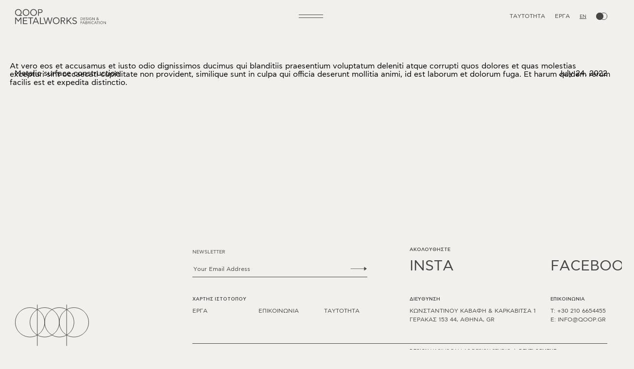

--- FILE ---
content_type: text/html; charset=UTF-8
request_url: https://www.qoop.gr/el/process/metalic-surface-construction-2/
body_size: 12396
content:
<!doctype html>
<html lang="el" class="theme-light">
<head>
    <style>
        body {
            opacity: 0;
        }
    </style>
    <meta charset="utf-8">
    <meta http-equiv="x-ua-compatible" content="ie=edge">
    <meta name="viewport" content="width=device-width, initial-scale=1, shrink-to-fit=no">
    <meta name='robots' content='index, follow, max-image-preview:large, max-snippet:-1, max-video-preview:-1' />

	<!-- This site is optimized with the Yoast SEO plugin v20.5 - https://yoast.com/wordpress/plugins/seo/ -->
	<title>Metalic surface construction - QOOP - Metalworks</title>
	<link rel="canonical" href="https://www.qoop.gr/process/metalic-surface-construction-2/" />
	<meta property="og:locale" content="el_GR" />
	<meta property="og:type" content="article" />
	<meta property="og:title" content="Metalic surface construction - QOOP - Metalworks" />
	<meta property="og:description" content="At vero eos et accusamus et iusto odio dignissimos ducimus qui blanditiis praesentium voluptatum deleniti atque corrupti quos dolores et quas molestias excepturi sint occaecati cupiditate non provident, similique sunt in culpa qui officia deserunt mollitia animi, id est laborum et dolorum fuga. Et harum quidem rerum facilis est et expedita distinctio." />
	<meta property="og:url" content="https://www.qoop.gr/process/metalic-surface-construction-2/" />
	<meta property="og:site_name" content="QOOP - Metalworks" />
	<meta property="article:modified_time" content="2022-11-15T08:09:34+00:00" />
	<meta property="og:image" content="https://www.qoop.gr/wp-content/uploads/2022/07/proess-1.jpg" />
	<meta property="og:image:width" content="886" />
	<meta property="og:image:height" content="1198" />
	<meta property="og:image:type" content="image/jpeg" />
	<meta name="twitter:card" content="summary_large_image" />
	<meta name="twitter:label1" content="Εκτιμώμενος χρόνος ανάγνωσης" />
	<meta name="twitter:data1" content="1 minute" />
	<script type="application/ld+json" class="yoast-schema-graph">{"@context":"https://schema.org","@graph":[{"@type":"WebPage","@id":"https://www.qoop.gr/process/metalic-surface-construction-2/","url":"https://www.qoop.gr/process/metalic-surface-construction-2/","name":"Metalic surface construction - QOOP - Metalworks","isPartOf":{"@id":"https://www.qoop.gr/#website"},"datePublished":"2022-07-24T09:43:38+00:00","dateModified":"2022-11-15T08:09:34+00:00","inLanguage":"el","potentialAction":[{"@type":"ReadAction","target":["https://www.qoop.gr/process/metalic-surface-construction-2/"]}]},{"@type":"WebSite","@id":"https://www.qoop.gr/#website","url":"https://www.qoop.gr/","name":"QOOP - Metalworks","description":"Design &amp; Fabrication","potentialAction":[{"@type":"SearchAction","target":{"@type":"EntryPoint","urlTemplate":"https://www.qoop.gr/?s={search_term_string}"},"query-input":"required name=search_term_string"}],"inLanguage":"el"}]}</script>
	<!-- / Yoast SEO plugin. -->


<link rel='stylesheet' id='wp-block-library-css' href='https://www.qoop.gr/wp-includes/css/dist/block-library/style.min.css?ver=6.3.2' type='text/css' media='all' />
<style id='classic-theme-styles-inline-css' type='text/css'>
/*! This file is auto-generated */
.wp-block-button__link{color:#fff;background-color:#32373c;border-radius:9999px;box-shadow:none;text-decoration:none;padding:calc(.667em + 2px) calc(1.333em + 2px);font-size:1.125em}.wp-block-file__button{background:#32373c;color:#fff;text-decoration:none}
</style>
<style id='global-styles-inline-css' type='text/css'>
body{--wp--preset--color--black: #000000;--wp--preset--color--cyan-bluish-gray: #abb8c3;--wp--preset--color--white: #ffffff;--wp--preset--color--pale-pink: #f78da7;--wp--preset--color--vivid-red: #cf2e2e;--wp--preset--color--luminous-vivid-orange: #ff6900;--wp--preset--color--luminous-vivid-amber: #fcb900;--wp--preset--color--light-green-cyan: #7bdcb5;--wp--preset--color--vivid-green-cyan: #00d084;--wp--preset--color--pale-cyan-blue: #8ed1fc;--wp--preset--color--vivid-cyan-blue: #0693e3;--wp--preset--color--vivid-purple: #9b51e0;--wp--preset--gradient--vivid-cyan-blue-to-vivid-purple: linear-gradient(135deg,rgba(6,147,227,1) 0%,rgb(155,81,224) 100%);--wp--preset--gradient--light-green-cyan-to-vivid-green-cyan: linear-gradient(135deg,rgb(122,220,180) 0%,rgb(0,208,130) 100%);--wp--preset--gradient--luminous-vivid-amber-to-luminous-vivid-orange: linear-gradient(135deg,rgba(252,185,0,1) 0%,rgba(255,105,0,1) 100%);--wp--preset--gradient--luminous-vivid-orange-to-vivid-red: linear-gradient(135deg,rgba(255,105,0,1) 0%,rgb(207,46,46) 100%);--wp--preset--gradient--very-light-gray-to-cyan-bluish-gray: linear-gradient(135deg,rgb(238,238,238) 0%,rgb(169,184,195) 100%);--wp--preset--gradient--cool-to-warm-spectrum: linear-gradient(135deg,rgb(74,234,220) 0%,rgb(151,120,209) 20%,rgb(207,42,186) 40%,rgb(238,44,130) 60%,rgb(251,105,98) 80%,rgb(254,248,76) 100%);--wp--preset--gradient--blush-light-purple: linear-gradient(135deg,rgb(255,206,236) 0%,rgb(152,150,240) 100%);--wp--preset--gradient--blush-bordeaux: linear-gradient(135deg,rgb(254,205,165) 0%,rgb(254,45,45) 50%,rgb(107,0,62) 100%);--wp--preset--gradient--luminous-dusk: linear-gradient(135deg,rgb(255,203,112) 0%,rgb(199,81,192) 50%,rgb(65,88,208) 100%);--wp--preset--gradient--pale-ocean: linear-gradient(135deg,rgb(255,245,203) 0%,rgb(182,227,212) 50%,rgb(51,167,181) 100%);--wp--preset--gradient--electric-grass: linear-gradient(135deg,rgb(202,248,128) 0%,rgb(113,206,126) 100%);--wp--preset--gradient--midnight: linear-gradient(135deg,rgb(2,3,129) 0%,rgb(40,116,252) 100%);--wp--preset--font-size--small: 13px;--wp--preset--font-size--medium: 20px;--wp--preset--font-size--large: 36px;--wp--preset--font-size--x-large: 42px;--wp--preset--spacing--20: 0.44rem;--wp--preset--spacing--30: 0.67rem;--wp--preset--spacing--40: 1rem;--wp--preset--spacing--50: 1.5rem;--wp--preset--spacing--60: 2.25rem;--wp--preset--spacing--70: 3.38rem;--wp--preset--spacing--80: 5.06rem;--wp--preset--shadow--natural: 6px 6px 9px rgba(0, 0, 0, 0.2);--wp--preset--shadow--deep: 12px 12px 50px rgba(0, 0, 0, 0.4);--wp--preset--shadow--sharp: 6px 6px 0px rgba(0, 0, 0, 0.2);--wp--preset--shadow--outlined: 6px 6px 0px -3px rgba(255, 255, 255, 1), 6px 6px rgba(0, 0, 0, 1);--wp--preset--shadow--crisp: 6px 6px 0px rgba(0, 0, 0, 1);}:where(.is-layout-flex){gap: 0.5em;}:where(.is-layout-grid){gap: 0.5em;}body .is-layout-flow > .alignleft{float: left;margin-inline-start: 0;margin-inline-end: 2em;}body .is-layout-flow > .alignright{float: right;margin-inline-start: 2em;margin-inline-end: 0;}body .is-layout-flow > .aligncenter{margin-left: auto !important;margin-right: auto !important;}body .is-layout-constrained > .alignleft{float: left;margin-inline-start: 0;margin-inline-end: 2em;}body .is-layout-constrained > .alignright{float: right;margin-inline-start: 2em;margin-inline-end: 0;}body .is-layout-constrained > .aligncenter{margin-left: auto !important;margin-right: auto !important;}body .is-layout-constrained > :where(:not(.alignleft):not(.alignright):not(.alignfull)){max-width: var(--wp--style--global--content-size);margin-left: auto !important;margin-right: auto !important;}body .is-layout-constrained > .alignwide{max-width: var(--wp--style--global--wide-size);}body .is-layout-flex{display: flex;}body .is-layout-flex{flex-wrap: wrap;align-items: center;}body .is-layout-flex > *{margin: 0;}body .is-layout-grid{display: grid;}body .is-layout-grid > *{margin: 0;}:where(.wp-block-columns.is-layout-flex){gap: 2em;}:where(.wp-block-columns.is-layout-grid){gap: 2em;}:where(.wp-block-post-template.is-layout-flex){gap: 1.25em;}:where(.wp-block-post-template.is-layout-grid){gap: 1.25em;}.has-black-color{color: var(--wp--preset--color--black) !important;}.has-cyan-bluish-gray-color{color: var(--wp--preset--color--cyan-bluish-gray) !important;}.has-white-color{color: var(--wp--preset--color--white) !important;}.has-pale-pink-color{color: var(--wp--preset--color--pale-pink) !important;}.has-vivid-red-color{color: var(--wp--preset--color--vivid-red) !important;}.has-luminous-vivid-orange-color{color: var(--wp--preset--color--luminous-vivid-orange) !important;}.has-luminous-vivid-amber-color{color: var(--wp--preset--color--luminous-vivid-amber) !important;}.has-light-green-cyan-color{color: var(--wp--preset--color--light-green-cyan) !important;}.has-vivid-green-cyan-color{color: var(--wp--preset--color--vivid-green-cyan) !important;}.has-pale-cyan-blue-color{color: var(--wp--preset--color--pale-cyan-blue) !important;}.has-vivid-cyan-blue-color{color: var(--wp--preset--color--vivid-cyan-blue) !important;}.has-vivid-purple-color{color: var(--wp--preset--color--vivid-purple) !important;}.has-black-background-color{background-color: var(--wp--preset--color--black) !important;}.has-cyan-bluish-gray-background-color{background-color: var(--wp--preset--color--cyan-bluish-gray) !important;}.has-white-background-color{background-color: var(--wp--preset--color--white) !important;}.has-pale-pink-background-color{background-color: var(--wp--preset--color--pale-pink) !important;}.has-vivid-red-background-color{background-color: var(--wp--preset--color--vivid-red) !important;}.has-luminous-vivid-orange-background-color{background-color: var(--wp--preset--color--luminous-vivid-orange) !important;}.has-luminous-vivid-amber-background-color{background-color: var(--wp--preset--color--luminous-vivid-amber) !important;}.has-light-green-cyan-background-color{background-color: var(--wp--preset--color--light-green-cyan) !important;}.has-vivid-green-cyan-background-color{background-color: var(--wp--preset--color--vivid-green-cyan) !important;}.has-pale-cyan-blue-background-color{background-color: var(--wp--preset--color--pale-cyan-blue) !important;}.has-vivid-cyan-blue-background-color{background-color: var(--wp--preset--color--vivid-cyan-blue) !important;}.has-vivid-purple-background-color{background-color: var(--wp--preset--color--vivid-purple) !important;}.has-black-border-color{border-color: var(--wp--preset--color--black) !important;}.has-cyan-bluish-gray-border-color{border-color: var(--wp--preset--color--cyan-bluish-gray) !important;}.has-white-border-color{border-color: var(--wp--preset--color--white) !important;}.has-pale-pink-border-color{border-color: var(--wp--preset--color--pale-pink) !important;}.has-vivid-red-border-color{border-color: var(--wp--preset--color--vivid-red) !important;}.has-luminous-vivid-orange-border-color{border-color: var(--wp--preset--color--luminous-vivid-orange) !important;}.has-luminous-vivid-amber-border-color{border-color: var(--wp--preset--color--luminous-vivid-amber) !important;}.has-light-green-cyan-border-color{border-color: var(--wp--preset--color--light-green-cyan) !important;}.has-vivid-green-cyan-border-color{border-color: var(--wp--preset--color--vivid-green-cyan) !important;}.has-pale-cyan-blue-border-color{border-color: var(--wp--preset--color--pale-cyan-blue) !important;}.has-vivid-cyan-blue-border-color{border-color: var(--wp--preset--color--vivid-cyan-blue) !important;}.has-vivid-purple-border-color{border-color: var(--wp--preset--color--vivid-purple) !important;}.has-vivid-cyan-blue-to-vivid-purple-gradient-background{background: var(--wp--preset--gradient--vivid-cyan-blue-to-vivid-purple) !important;}.has-light-green-cyan-to-vivid-green-cyan-gradient-background{background: var(--wp--preset--gradient--light-green-cyan-to-vivid-green-cyan) !important;}.has-luminous-vivid-amber-to-luminous-vivid-orange-gradient-background{background: var(--wp--preset--gradient--luminous-vivid-amber-to-luminous-vivid-orange) !important;}.has-luminous-vivid-orange-to-vivid-red-gradient-background{background: var(--wp--preset--gradient--luminous-vivid-orange-to-vivid-red) !important;}.has-very-light-gray-to-cyan-bluish-gray-gradient-background{background: var(--wp--preset--gradient--very-light-gray-to-cyan-bluish-gray) !important;}.has-cool-to-warm-spectrum-gradient-background{background: var(--wp--preset--gradient--cool-to-warm-spectrum) !important;}.has-blush-light-purple-gradient-background{background: var(--wp--preset--gradient--blush-light-purple) !important;}.has-blush-bordeaux-gradient-background{background: var(--wp--preset--gradient--blush-bordeaux) !important;}.has-luminous-dusk-gradient-background{background: var(--wp--preset--gradient--luminous-dusk) !important;}.has-pale-ocean-gradient-background{background: var(--wp--preset--gradient--pale-ocean) !important;}.has-electric-grass-gradient-background{background: var(--wp--preset--gradient--electric-grass) !important;}.has-midnight-gradient-background{background: var(--wp--preset--gradient--midnight) !important;}.has-small-font-size{font-size: var(--wp--preset--font-size--small) !important;}.has-medium-font-size{font-size: var(--wp--preset--font-size--medium) !important;}.has-large-font-size{font-size: var(--wp--preset--font-size--large) !important;}.has-x-large-font-size{font-size: var(--wp--preset--font-size--x-large) !important;}
.wp-block-navigation a:where(:not(.wp-element-button)){color: inherit;}
:where(.wp-block-post-template.is-layout-flex){gap: 1.25em;}:where(.wp-block-post-template.is-layout-grid){gap: 1.25em;}
:where(.wp-block-columns.is-layout-flex){gap: 2em;}:where(.wp-block-columns.is-layout-grid){gap: 2em;}
.wp-block-pullquote{font-size: 1.5em;line-height: 1.6;}
</style>
<link rel='stylesheet' id='sage/main.css-css' href='https://www.qoop.gr/wp-content/themes/qoop/dist/styles/main.css?t=1740561596858' type='text/css' media='all' />
<link rel="https://api.w.org/" href="https://www.qoop.gr/wp-json/" /><link rel="alternate" type="application/json" href="https://www.qoop.gr/wp-json/wp/v2/process/173" /><link rel="EditURI" type="application/rsd+xml" title="RSD" href="https://www.qoop.gr/xmlrpc.php?rsd" />
<meta name="generator" content="WordPress 6.3.2" />
<link rel='shortlink' href='https://www.qoop.gr/?p=173' />
<link rel="alternate" type="application/json+oembed" href="https://www.qoop.gr/wp-json/oembed/1.0/embed?url=https%3A%2F%2Fwww.qoop.gr%2Fel%2Fprocess%2Fmetalic-surface-construction-2%2F" />
<link rel="alternate" type="text/xml+oembed" href="https://www.qoop.gr/wp-json/oembed/1.0/embed?url=https%3A%2F%2Fwww.qoop.gr%2Fel%2Fprocess%2Fmetalic-surface-construction-2%2F&#038;format=xml" />
</head>

<body class="process-template-default single single-process postid-173 metalic-surface-construction-2 app-data index-data singular-data single-data single-process-data single-process-metalic-surface-construction-2-data" role="document" data-barba="wrapper">
    <header class="" data-scroll data-scroll-sticky data-scroll-target=".canvas-fix">
    <div>
        <a class="brand d-inline-block" href="https://www.qoop.gr/el/home/">
            <span class="logo d-block">
    <svg width="188" height="32" viewBox="0 0 188 32" fill="none" xmlns="http://www.w3.org/2000/svg">
        <path d="M11.4383 12.9843V13.0248H15.0608V14.501H7.64097C5.84475 14.4961 4.12405 13.7653 2.85739 12.4695C1.59072 11.1737 0.881863 9.41893 0.886744 7.59132C0.891625 5.76372 1.60984 4.01294 2.88341 2.72415C4.15697 1.43535 5.88156 0.714098 7.67777 0.719064C8.57298 0.710351 9.46094 0.882964 10.2899 1.22685C11.1189 1.57074 11.8724 2.07903 12.5064 2.7221C13.1404 3.36518 13.6424 4.1302 13.983 4.97259C14.3236 5.81498 14.496 6.71791 14.4903 7.62878C14.4993 8.71768 14.2208 9.78908 13.684 10.7311C13.1471 11.6732 12.3716 12.4513 11.4383 12.9843ZM12.8002 7.62878C12.8002 4.63894 10.6255 2.23271 7.63176 2.23271C4.63807 2.23271 2.51856 4.62021 2.51856 7.62878C2.51856 10.5593 4.69328 12.9843 7.66857 12.9843C10.7696 12.9843 12.8002 10.5406 12.8002 7.62878Z"/>
        <path d="M16.7021 7.70667C16.7021 3.93972 19.4627 0.718933 23.5883 0.718933C24.4911 0.712257 25.3862 0.888582 26.2214 1.23762C27.0566 1.58665 27.8151 2.10141 28.4526 2.75187C29.0902 3.40232 29.5941 4.17545 29.9349 5.02614C30.2757 5.87683 30.4466 6.78806 30.4376 7.70667C30.4376 11.4705 27.677 14.6944 23.5515 14.6944C19.5271 14.6944 16.7021 11.5111 16.7021 7.70667ZM28.7782 7.70667C28.7782 4.6981 26.5636 2.23258 23.5637 2.23258C20.5639 2.23258 18.3738 4.66065 18.3738 7.70667C18.3738 10.6965 20.5884 13.1808 23.5883 13.1808C26.5881 13.1808 28.7782 10.7527 28.7782 7.70667Z"/>
        <path d="M32.2104 7.70667C32.2104 3.93972 34.971 0.718933 39.0966 0.718933C39.9994 0.712257 40.8945 0.888582 41.7297 1.23762C42.5649 1.58665 43.3234 2.10141 43.9609 2.75187C44.5985 3.40232 45.1024 4.17545 45.4432 5.02614C45.784 5.87683 45.9549 6.78806 45.9459 7.70667C45.9459 11.4705 43.1853 14.6944 39.0598 14.6944C35.0354 14.6944 32.2104 11.5111 32.2104 7.70667ZM44.2865 7.70667C44.2865 4.6981 42.0719 2.23258 39.072 2.23258C36.0722 2.23258 33.8821 4.66065 33.8821 7.70667C33.8821 10.6965 36.0967 13.1808 39.0966 13.1808C42.0964 13.1808 44.2865 10.7527 44.2865 7.70667Z"/>
        <path d="M52.755 8.73508H50.065V14.5025H48.4639V0.914062H52.7949C55.7886 0.914062 57.5615 2.25294 57.5615 4.83393C57.5615 7.47423 55.5984 8.73508 52.755 8.73508ZM52.6753 2.35905H50.0619V7.28698H52.6968C54.7948 7.28698 55.8806 6.45369 55.8806 4.79024C55.8837 2.98323 54.5862 2.35905 52.6753 2.35905Z"/>
        <path d="M7.7545 27.0583H7.5858L2.856 20.5949H2.8192V31.4838H1.2334V17.8984H2.8376L7.66249 24.4961L12.3555 17.8984H14.0548V31.4838H12.4322V20.5949H12.3954L7.7545 27.0583Z"/>
        <path d="M17.3125 17.8984H26.2967V19.4121H18.9167V23.6628H25.5912V25.1577H18.9167V29.9701H26.4868V31.4838H17.3125V17.8984Z"/>
        <path d="M33.6796 19.4121V31.4838H32.0784V19.4121H27.7842V17.8984H37.9523V19.4121H33.6796Z"/>
        <path d="M37.0322 31.4845L42.9644 17.8398H44.4981L50.326 31.4845H48.5347L47.0838 27.9735H40.2406L38.7346 31.4845H37.0322ZM40.8265 26.5347H46.4918L43.7128 19.8372H43.676L40.8265 26.5347Z"/>
        <path d="M52.335 17.8984H53.9392V29.9327H60.8437V31.4932H52.335V17.8984Z"/>
        <path d="M73.6251 31.5789H72.1743L68.7788 20.7119H68.742L65.3679 31.5789H63.9201L59.4756 17.8968H61.1718L64.644 28.9418H64.6808L68.0978 17.8594H69.4904L72.8644 28.9605H72.9196L76.3918 17.8968H78.0697L73.6251 31.5789Z"/>
        <path d="M78.7935 24.6911C78.7935 20.9241 81.554 17.7033 85.6796 17.7033C86.5825 17.6962 87.4778 17.8723 88.3132 18.2212C89.1485 18.57 89.9072 19.0848 90.5448 19.7353C91.1825 20.3859 91.6864 21.1592 92.027 22.01C92.3677 22.8609 92.5383 23.7723 92.5289 24.6911C92.5289 28.4549 89.7683 31.6788 85.6428 31.6788C81.6184 31.6944 78.7935 28.4955 78.7935 24.6911ZM90.8695 24.6911C90.8695 21.6825 88.6579 19.217 85.655 19.217C82.6521 19.217 80.4651 21.6419 80.4651 24.6911C80.4651 27.6778 82.6797 30.162 85.6796 30.162C88.6794 30.162 90.8695 27.7371 90.8695 24.6911Z"/>
        <path d="M99.2066 25.7195H96.6485V31.4838H95.0474V17.8984H99.3784C102.372 17.8984 104.145 19.2373 104.145 21.8183C104.145 24.003 102.792 25.1764 100.866 25.5853L104.489 31.4838H102.716L99.2066 25.7195ZM99.2618 19.3528H96.6485V24.2838H99.2987C101.397 24.2838 102.483 23.4506 102.483 21.7871C102.467 19.9551 101.17 19.3528 99.2618 19.3528Z"/>
        <path d="M108.725 25.0797L115.497 17.9016H117.577L111.912 23.8781L118.009 31.4838H115.948L110.804 25.0797L108.725 27.2643V31.4932H107.124V17.8984H108.725V25.0797Z"/>
        <path d="M123.469 31.6942C122.6 31.695 121.741 31.5143 120.944 31.1632C120.146 30.8121 119.428 30.2981 118.834 29.6531L120 28.489C120.431 28.9954 120.96 29.4065 121.554 29.6969C122.147 29.9873 122.793 30.1509 123.451 30.1774C124.825 30.1774 126.656 29.5002 126.656 27.8898C126.656 26.7444 125.911 26.0454 123.451 25.443C120.552 24.7439 119.101 23.714 119.101 21.4046C119.101 19.2917 120.991 17.7188 123.451 17.7188C125.015 17.7188 126.675 18.2212 127.819 19.4852L126.675 20.6306C125.969 19.7567 124.672 19.2324 123.469 19.2324C121.85 19.2324 120.761 20.1437 120.761 21.3671C120.761 22.5905 121.239 23.3083 124.043 23.9481C126.693 24.5723 128.316 25.7333 128.316 27.8305C128.316 30.1837 126.064 31.6942 123.469 31.6942Z"/>
        <path d="M137.453 23.4576H135.668V17.8867H137.45C139.171 17.8867 140.385 19.0539 140.385 20.6706C140.385 22.2872 139.174 23.4576 137.453 23.4576ZM137.453 18.4891H136.334V22.8583H137.459C138.812 22.8583 139.714 21.9221 139.714 20.6737C139.714 19.4253 138.806 18.4891 137.447 18.4891H137.453Z"/>
        <path d="M141.695 17.8867H145.376V18.5109H142.349V20.2555H145.088V20.8797H142.349V22.8552H145.456V23.4794H141.695V17.8867Z"/>
        <path d="M148.32 23.5369C147.964 23.5375 147.611 23.4639 147.284 23.3205C146.957 23.1772 146.662 22.9673 146.418 22.7036L146.896 22.223C147.074 22.4309 147.291 22.5996 147.534 22.7188C147.778 22.8379 148.043 22.905 148.314 22.9158C148.875 22.9158 149.626 22.638 149.626 21.9795C149.626 21.5114 149.32 21.2243 148.314 20.9777C147.123 20.6906 146.528 20.2693 146.528 19.3236C146.528 18.456 147.304 17.81 148.314 17.81C148.645 17.7986 148.975 17.8571 149.284 17.9817C149.592 18.1063 149.871 18.2943 150.105 18.534L149.636 19.0053C149.468 18.8214 149.264 18.6754 149.037 18.5765C148.811 18.4776 148.566 18.428 148.32 18.431C147.654 18.431 147.209 18.8056 147.209 19.308C147.209 19.8105 147.406 20.1039 148.556 20.366C149.642 20.6188 150.307 21.0963 150.307 21.9577C150.307 22.9252 149.384 23.5369 148.32 23.5369Z"/>
        <path d="M151.639 17.8867H152.295V23.4576H151.639V17.8867Z"/>
        <path d="M157.896 19.0169C157.677 18.8108 157.419 18.6512 157.139 18.5473C156.858 18.4433 156.56 18.3972 156.261 18.4115C155.09 18.4115 154.283 19.4382 154.283 20.671C154.283 21.9693 155.056 22.9305 156.341 22.9305C156.85 22.9419 157.352 22.8136 157.795 22.5592V21.0205H156.433V20.4244H158.452V22.9212C157.817 23.3522 157.067 23.5704 156.304 23.5454C154.584 23.5454 153.59 22.297 153.59 20.6804C153.59 19.1449 154.624 17.8154 156.274 17.8154C157.024 17.7814 157.757 18.0506 158.313 18.5644L157.896 19.0169Z"/>
        <path d="M164.055 22.2622V17.893H164.696V23.4638H164.141L160.644 18.9978V23.4638H159.984V17.8867H160.619L164.045 22.256L164.055 22.2622Z"/>
        <path d="M173.42 23.4606H172.629L171.932 22.7365C171.712 22.9922 171.44 23.1964 171.135 23.3349C170.83 23.4733 170.499 23.5428 170.166 23.5386C169.187 23.5386 168.436 22.9581 168.436 22.0281C168.436 21.2947 169.049 20.7797 169.721 20.4114C169.351 20.0765 169.116 19.614 169.061 19.1131C169.061 18.3267 169.626 17.8086 170.463 17.8086C171.245 17.8086 171.825 18.2799 171.825 19.0039C171.825 19.6281 171.362 20.0525 170.598 20.5144L171.883 21.8595C172.136 21.4306 172.334 20.9715 172.475 20.4926H173.116C172.927 21.1239 172.654 21.7256 172.303 22.2809L173.42 23.4606ZM170.19 22.9581C170.446 22.9598 170.7 22.9049 170.934 22.7971C171.167 22.6893 171.375 22.5313 171.543 22.3339L170.095 20.8234C169.57 21.1355 169.126 21.4476 169.126 22.0094C169.131 22.1441 169.162 22.2764 169.219 22.3982C169.276 22.5199 169.357 22.6286 169.457 22.7174C169.556 22.8063 169.673 22.8735 169.799 22.9148C169.925 22.9562 170.058 22.971 170.19 22.9581ZM170.463 18.3485C170.363 18.3432 170.262 18.3593 170.168 18.3957C170.075 18.4322 169.989 18.4882 169.918 18.5602C169.847 18.6322 169.791 18.7186 169.754 18.8138C169.718 18.909 169.701 19.011 169.705 19.1131C169.705 19.4252 169.877 19.7373 170.236 20.1243C170.782 19.8122 171.215 19.4564 171.215 19.0257C171.215 18.9291 171.195 18.8335 171.156 18.7453C171.117 18.6572 171.06 18.5784 170.989 18.5143C170.918 18.4502 170.834 18.4023 170.744 18.3737C170.653 18.3451 170.557 18.3365 170.463 18.3485Z"/>
        <path d="M136.327 26.5039V28.3515H138.806V28.9569H136.327V31.4536H135.668V25.8828H139.321V26.507L136.327 26.5039Z"/>
        <path d="M139.309 31.4591L141.741 25.8633H142.354L144.747 31.4591H144.014L143.419 30.0172H140.609L139.996 31.4591H139.309ZM140.864 29.4274H143.189L142.045 26.6841L140.864 29.4274Z"/>
        <path d="M148.735 28.5044C149.348 28.6948 149.909 29.1286 149.909 29.8869C149.909 30.8419 149.158 31.4474 147.962 31.4474H145.857V25.8828H147.821C148.925 25.8828 149.603 26.3946 149.603 27.2467C149.609 27.522 149.528 27.792 149.371 28.0168C149.215 28.2417 148.992 28.4093 148.735 28.495V28.5044ZM147.71 28.2641C148.437 28.2641 148.937 27.9769 148.937 27.3278C148.937 26.7941 148.535 26.4758 147.778 26.4758H146.526V28.2609L147.71 28.2641ZM147.937 30.8576C148.744 30.8576 149.228 30.4456 149.228 29.8245C149.228 29.2035 148.759 28.8539 147.83 28.8539H146.514V30.8576H147.937Z"/>
        <path d="M152.914 29.0911H151.865V31.4568H151.209V25.8828H152.982C154.209 25.8828 154.939 26.4321 154.939 27.4932C154.939 28.392 154.384 28.8695 153.592 29.0349L155.08 31.4568H154.353L152.914 29.0911ZM152.936 26.482H151.865V28.5044H152.945C153.804 28.5044 154.252 28.1611 154.252 27.4838C154.252 26.7286 153.718 26.482 152.936 26.482Z"/>
        <path d="M156.434 25.8828H157.093V31.4568H156.434V25.8828Z"/>
        <path d="M163.153 30.5648C162.905 30.8805 162.587 31.1327 162.226 31.3012C161.865 31.4698 161.47 31.55 161.073 31.5355C159.478 31.5355 158.398 30.2871 158.398 28.6704C158.398 27.0538 159.478 25.8054 161.098 25.8054C161.467 25.7824 161.837 25.8449 162.18 25.9881C162.523 26.1313 162.829 26.3516 163.076 26.6325L162.561 27.0382C162.376 26.8299 162.148 26.6658 161.894 26.5579C161.639 26.4499 161.364 26.4008 161.088 26.414C159.908 26.414 159.079 27.4002 159.079 28.6736C159.079 29.9469 159.908 30.9331 161.088 30.9331C161.389 30.9443 161.687 30.8814 161.959 30.7499C162.23 30.6184 162.466 30.4222 162.647 30.1779L163.153 30.5648Z"/>
        <path d="M163.688 31.4591L166.12 25.8633H166.733L169.129 31.4591H168.393L167.798 30.0172H164.991L164.378 31.4591H163.688ZM165.246 29.4274H167.568L166.427 26.6841L165.246 29.4274Z"/>
        <path d="M171.448 26.5031V31.456H170.792V26.5031H169.031V25.8789H173.203V26.5031H171.448Z"/>
        <path d="M174.316 25.8828H174.973V31.4568H174.316V25.8828Z"/>
        <path d="M176.276 28.672C176.275 28.1042 176.44 27.549 176.75 27.0768C177.06 26.6045 177.501 26.2364 178.016 26.0191C178.532 25.8018 179.099 25.7451 179.646 25.8562C180.194 25.9673 180.696 26.2411 181.09 26.643C181.484 27.045 181.752 27.5569 181.86 28.114C181.968 28.671 181.911 29.2482 181.697 29.7723C181.482 30.2964 181.119 30.7438 180.654 31.058C180.19 31.3722 179.644 31.5389 179.086 31.537C178.714 31.5438 178.345 31.4743 178.001 31.3326C177.657 31.191 177.344 30.9801 177.082 30.7126C176.819 30.4451 176.613 30.1265 176.474 29.7759C176.336 29.4253 176.268 29.0498 176.276 28.672ZM181.23 28.672C181.237 28.3802 181.188 28.0897 181.083 27.8178C180.979 27.5458 180.822 27.2979 180.622 27.0888C180.422 26.8796 180.182 26.7133 179.918 26.5999C179.654 26.4864 179.369 26.428 179.083 26.4281C178.796 26.4274 178.513 26.4857 178.249 26.5992C177.986 26.7127 177.747 26.8793 177.549 27.0888C177.35 27.2984 177.195 27.5466 177.092 27.8187C176.99 28.0907 176.943 28.381 176.954 28.672C176.946 28.9639 176.996 29.2543 177.1 29.5263C177.205 29.7982 177.362 30.0461 177.562 30.2553C177.762 30.4645 178.001 30.6307 178.266 30.7442C178.53 30.8576 178.814 30.9161 179.101 30.916C179.387 30.917 179.671 30.8591 179.935 30.7457C180.199 30.6323 180.437 30.4658 180.636 30.2562C180.835 30.0465 180.99 29.7981 181.092 29.5258C181.194 29.2536 181.241 28.9632 181.23 28.672Z"/>
        <path d="M187.3 30.2615V25.8922H187.941V31.4661H187.386L183.889 27.0001H183.873V31.4661H183.211V25.8828H183.846L187.272 30.2521L187.3 30.2615Z"/>
        </svg>
        
        
</span>
        </a>
    </div>
    <button type="button" class="hamburger button d-flex flex-column justify-content-between">
    <div class="line _1"></div>
    <div class="line _2"></div>
</button>
    <div class="controls">

                    <ul id="menu-top-gr" class="top-menu no-list"><li id="menu-item-965" class="menu-item menu-item-type-post_type menu-item-object-page menu-item-965"><a href="https://www.qoop.gr/el/about/"><span class="text-uppercase to-underlined-button--color-1"  >ΤΑΥΤΟΤΗΤΑ</span></a></li>
<li id="menu-item-964" class="menu-item menu-item-type-taxonomy menu-item-object-project_category menu-item-964"><a href="https://www.qoop.gr/el/project_category/all-categories/"><span class="text-uppercase to-underlined-button--color-1"  >ΕΡΓΑ</span></a></li>
</ul>
                        <ul class="lang-switch no-list noprint align-items-center text-uppercase">
            <li class=" active  underlined-button--color-1"><a class="no-barba underlined-button" data-lang="el" href="https://www.qoop.gr/el/process/metalic-surface-construction-2/">Gr</a></li>
            <li class=" underlined-button--color-1"><a class="no-barba underlined-button" data-lang="en" href="https://www.qoop.gr/">En</a></li>
        </ul>
        <button type="button" class="d-flex align-items-center justify-content-center button theme-light js-theme-switch">
            <span class="d-inline-block position-relative"></span>
            <span class="d-inline-block position-relative"></span>
        </button>
    </div>
</header>
    <main class="js-scroller">
        
        <div class="canvas-fix"></div>

        <div data-barba="container" data-post-id="173" data-barba-namespace="173-process-metalic-surface-construction-2">

            
            <div class="content">
                             <div class="container mt-8">
            <article class="post-173 process type-process status-publish hentry process_category-all-sketches process_category-in-progress">
  <header class="d-flex justify-content-between align-items-baseline">
    <h1 class="entry-title">Metalic surface construction</h1>
    <time class="date">July 24, 2022</time>
  </header>
  <div class="entry-content">
    <p>At vero eos et accusamus et iusto odio dignissimos ducimus qui blanditiis praesentium voluptatum deleniti atque corrupti quos dolores et quas molestias excepturi sint occaecati cupiditate non provident, similique sunt in culpa qui officia deserunt mollitia animi, id est laborum et dolorum fuga. Et harum quidem rerum facilis est et expedita distinctio.</p>
  </div>

</article>
        </div>
                </div>
        </div>

        <footer class="container-fluid">
    <span class="logo-footer d-block">
    <svg width="156" height="87" viewBox="0 0 156 87" fill="none" xmlns="http://www.w3.org/2000/svg">
        <path d="M32.0946 67.8519C48.9936 67.8519 62.693 54.1525 62.693 37.2535C62.693 20.3544 48.9936 6.65503 32.0946 6.65503C15.1955 6.65503 1.49609 20.3544 1.49609 37.2535C1.49609 54.1525 15.1955 67.8519 32.0946 67.8519Z" stroke="#474646" stroke-width="2" stroke-miterlimit="10"/>
        <path d="M62.6971 67.8519C79.5961 67.8519 93.2955 54.1525 93.2955 37.2535C93.2955 20.3544 79.5961 6.65503 62.6971 6.65503C45.798 6.65503 32.0986 20.3544 32.0986 37.2535C32.0986 54.1525 45.798 67.8519 62.6971 67.8519Z" stroke="#474646" stroke-width="2" stroke-miterlimit="10"/>
        <path d="M93.2957 67.8519C110.195 67.8519 123.894 54.1525 123.894 37.2535C123.894 20.3544 110.195 6.65503 93.2957 6.65503C76.3967 6.65503 62.6973 20.3544 62.6973 37.2535C62.6973 54.1525 76.3967 67.8519 93.2957 67.8519Z" stroke="#474646" stroke-width="2" stroke-miterlimit="10"/>
        <path d="M123.897 67.8519C140.796 67.8519 154.496 54.1525 154.496 37.2535C154.496 20.3544 140.796 6.65503 123.897 6.65503C106.998 6.65503 93.2988 20.3544 93.2988 37.2535C93.2988 54.1525 106.998 67.8519 123.897 67.8519Z" stroke="#474646" stroke-width="2" stroke-miterlimit="10"/>
        <path d="M47.3936 0.39502V86.4594" stroke="#474646" stroke-width="2" stroke-miterlimit="10"/>
        <path d="M108.595 0.39502V86.4594" stroke="#474646" stroke-width="2" stroke-miterlimit="10"/>
        </svg>
        
    <span class="sign d-block color-1">QOOP METALWORKS © 2026</span>
</span>

    <div class="right-wrap">
        <div class="newsletter-wrap">
            <form class="form-subscribe js-subscribe ">
    <div class="form-wrap">
        <div class="input-wrap position-relative  ">
            <label class="d-block" for="email">NEWSLETTER  </label>
    
    <input class="email" type="email" id="email" name="email" placeholder="Your Email Address" value=""  data-required="1" novalidate autocomplete=""  />
    

    <hr class="w-100" />
    <div class="error color-red">This is a mandatory field</div>
</div>

        <button type="submit" class="subscribe button">
            <svg width="35" height="9" viewBox="0 0 35 9" fill="none">
                <path d="M34.0164 4.42894L28.4199 0.395996V4.00442H0.756836V4.85346H28.4199V8.47037L34.0164 4.42894Z" fill="#F1F0EC" />
            </svg>
        </button>
    </div>
</form>
        </div>
        <div class="social-sign-wrap">
            <span class="label d-block f-am-10 color-1">ΑΚΟΛΟΥΘΗΣΤΕ</span>
            <div class="inner-wrap">
				<!--
<span>
					
					<a class="d-inline-block f-ab-30-18 color-1 to-underlined-button--color-1" href="" target=""></a>
				</span>
				
				<span>
					
					<a class="d-inline-block f-ab-30-18 color-1 to-underlined-button--color-1" href="" target=""></a>
				</span>
-->
				
                                    <span>
                        <a class="d-inline-block f-ab-30-18 color-1 to-underlined-button--color-1" href="https://www.instagram.com/qoop.metalworks" target="_blank">INSTA</a>
                    </span>
                                    <span>
                        <a class="d-inline-block f-ab-30-18 color-1 to-underlined-button--color-1" href="https://www.facebook.com/" target="_blank">FACEBOOK</a>
                    </span>
                
            </div>
        </div>

        <div class="sitemap-wrap">
            <span class="label d-block f-am-10 color-1">ΧΑΡΤΗΣ ΙΣΤΟΤΟΠΟΥ</span>
                            <ul id="menu-footer-sitemap-gr" class="no-list"><li id="menu-item-962" class="menu-item menu-item-type-taxonomy menu-item-object-project_category menu-item-962"><a href="https://www.qoop.gr/el/project_category/all-categories/"><span class="no-wrap f-ab-12-18 text-uppercase color-1 to-underlined-button--color-1">ΕΡΓΑ</span></a></li>
<li id="menu-item-956" class="menu-item menu-item-type-post_type menu-item-object-page menu-item-956"><a href="https://www.qoop.gr/el/epikoinonia/"><span class="no-wrap f-ab-12-18 text-uppercase color-1 to-underlined-button--color-1">ΕΠΙΚΟΙΝΩΝΙΑ</span></a></li>
<li id="menu-item-959" class="menu-item menu-item-type-post_type menu-item-object-page menu-item-959"><a href="https://www.qoop.gr/el/about/"><span class="no-wrap f-ab-12-18 text-uppercase color-1 to-underlined-button--color-1">ΤΑΥΤΟΤΗΤΑ</span></a></li>
</ul>
                    </div>

        <address class="contact-wrap f-ab-12-18 color-1 text-uppercase">
            <div class="">
                <span class="label d-block f-am-10 color-1">ΔΙΕΥΘΥΝΣΗ</span>
               
                <p>Κωνσταντίνου Καβάφη &amp; Καρκαβίτσα 1<br />
Γέρακας 153 44, Αθήνα, GR</p>

            </div>
            <div class="">
                <span class="label d-block f-am-10 color-1">ΕΠΙΚΟΙΝΩΝΙΑ</span>
          
                <ul>
<li>T: <a href="tel:+30 210 6654455">+30 210 6654455</a></li>
<li>E: <a href="mailto:info@qoop.gr">info@qoop.gr</a></li>
</ul>

            </div>
        </address>


        <div class="bottom-wrap span-columns">
            <hr class="m-0" />
            <div class="inner-wrap">
                                    <ul id="menu-footer-bottom-gr" class="no-list"><li id="menu-item-905" class="menu-item menu-item-type-post_type menu-item-object-page menu-item-privacy-policy menu-item-905"><a rel="privacy-policy" href="https://www.qoop.gr/el/terms-conditions/"><span class="no-wrap f-ab-12-18 text-uppercase color-1 to-underlined-button--color-1">ΟΡΟΙ &#038; ΠΡΟΥΠΟΘΕΣΕΙΣ</span></a></li>
</ul>
                                <div class="sign f-ab-10 text-uppercase color-1">
                    <span class="d-block d-md-inline mt-1">
                        <span class="f-am-10">DESIGN</span>
                        <a href="https://vasilispallas.com/" target="_blank" class="no-wrap to-underlined-button--color-1"> VASILIS PALLAS Design studio</a>
                    </span>
                    <span class="d-none d-md-inline mr-1 ml-1"> | </span>
                    <span class="d-block d-md-inline mt-1">
                        <span class="f-am-10">DEVELOPMENT</span>
                        <a href="https://lemonjelly.gr/" target="_blank" class="no-wrap to-underlined-button--color-1"> GIORGOS LEMONIDIS</a>
                    </span>
                </div>
            </div>
        </div>
    </div>


    
</footer>
    </main>

    <aside class="sidebar">
        <div class="modal-menu" data-scroll data-scroll-sticky data-scroll-target=".canvas-fix">
    <div class="blocker"></div>

    <div class="left-wrap position-relative">
        <button type="button" class="button close-button ">
    <svg width="28" height="28" viewBox="0 0 27.43 26.93">
    <line class="_1" x1=".53" y1=".53" x2="26.4" y2="26.4" />
    <line class="_2" x1="26.9" y1=".53" x2="1.03" y2="26.4" />
</svg></button>
        <span class="logo-footer d-block">
    <svg width="156" height="87" viewBox="0 0 156 87" fill="none" xmlns="http://www.w3.org/2000/svg">
        <path d="M32.0946 67.8519C48.9936 67.8519 62.693 54.1525 62.693 37.2535C62.693 20.3544 48.9936 6.65503 32.0946 6.65503C15.1955 6.65503 1.49609 20.3544 1.49609 37.2535C1.49609 54.1525 15.1955 67.8519 32.0946 67.8519Z" stroke="#474646" stroke-width="2" stroke-miterlimit="10"/>
        <path d="M62.6971 67.8519C79.5961 67.8519 93.2955 54.1525 93.2955 37.2535C93.2955 20.3544 79.5961 6.65503 62.6971 6.65503C45.798 6.65503 32.0986 20.3544 32.0986 37.2535C32.0986 54.1525 45.798 67.8519 62.6971 67.8519Z" stroke="#474646" stroke-width="2" stroke-miterlimit="10"/>
        <path d="M93.2957 67.8519C110.195 67.8519 123.894 54.1525 123.894 37.2535C123.894 20.3544 110.195 6.65503 93.2957 6.65503C76.3967 6.65503 62.6973 20.3544 62.6973 37.2535C62.6973 54.1525 76.3967 67.8519 93.2957 67.8519Z" stroke="#474646" stroke-width="2" stroke-miterlimit="10"/>
        <path d="M123.897 67.8519C140.796 67.8519 154.496 54.1525 154.496 37.2535C154.496 20.3544 140.796 6.65503 123.897 6.65503C106.998 6.65503 93.2988 20.3544 93.2988 37.2535C93.2988 54.1525 106.998 67.8519 123.897 67.8519Z" stroke="#474646" stroke-width="2" stroke-miterlimit="10"/>
        <path d="M47.3936 0.39502V86.4594" stroke="#474646" stroke-width="2" stroke-miterlimit="10"/>
        <path d="M108.595 0.39502V86.4594" stroke="#474646" stroke-width="2" stroke-miterlimit="10"/>
        </svg>
        
    <span class="sign d-block color-1">QOOP METALWORKS © 2026</span>
</span>

                <ul class="lang-switch no-list noprint align-items-center text-uppercase">
            <li class=" active  underlined-button--color-1"><a data-lang="el" class="no-barba underlined-button" href="https://www.qoop.gr/el/process/metalic-surface-construction-2/">Gr</a></li>
            <li class=" underlined-button--color-1"><a data-lang="en" class="no-barba underlined-button" href="https://www.qoop.gr/">En</a></li>
        </ul>

        <div class="menus-wrap overflow-hidden">
            
                            <ul id="menu-modal-gr" class="top-menu no-list"><li id="menu-item-937" class="menu-item menu-item-type-taxonomy menu-item-object-project_category menu-item-937"><a href="https://www.qoop.gr/el/project_category/all-categories/"><span class="d-inline-block f-ab-30-40 text-uppercase color-2 to-underlined-button--color-2 js-emerge"  >ΕΡΓΑ</span></a></li>
<li id="menu-item-904" class="menu-item menu-item-type-post_type menu-item-object-page menu-item-904"><a href="https://www.qoop.gr/el/about/"><span class="d-inline-block f-ab-30-40 text-uppercase color-2 to-underlined-button--color-2 js-emerge"  >ΤΑΥΤΟΤΗΤΑ</span></a></li>
<li id="menu-item-955" class="menu-item menu-item-type-post_type menu-item-object-page menu-item-955"><a href="https://www.qoop.gr/el/epikoinonia/"><span class="d-inline-block f-ab-30-40 text-uppercase color-2 to-underlined-button--color-2 js-emerge"  >ΕΠΙΚΟΙΝΩΝΙΑ</span></a></li>
</ul>
                    </div>

        <div class="footer-wrap">
            <div class="social">
                                    <a class="d-inline-block pb-1 f-ab-30-18 color-2 to-underlined-button--color-2 js-fade" href="https://www.instagram.com/qoop.gr/" target="_blank">INSTA</a>
                                    <a class="d-inline-block pb-1 f-ab-30-18 color-2 to-underlined-button--color-2 js-fade" href="https://www.facebook.com/" target="">FB</a>
                            </div>
            <div class="footer-bottom-wrap overflow-hidden">
                <address class="d-block f-ab-12-18 color-2 text-uppercase js-fade">
                    <p><a href="https://www.google.com/maps/place/Qoop+Metalworks/@38.0038514,23.8608628,17z/data=!4m13!1m7!3m6!1s0x14a19a2b40cd6e45:0xc45997be86ff75d1!2sKarkavitsa+1,+Gerakas+153+44!3b1!8m2!3d38.0038472!4d23.8630515!3m4!1s0x14a19bc6816048e5:0x1aff913ede97d9c4!8m2!3d38.0040685!4d23.8616703" target="_blank" rel="noopener">Konstantinou Kavafi &amp; Karkavitsa 1</a><br />
Gerakas 153 44, Athens, GR</p>

                    <ul>
<li>T: <a href="tel:+30 210 6654455">+30 210 6654455</a></li>
<li>E: <a href="mailto:info@qoop.gr">info@qoop.gr</a></li>
</ul>

                </address>
                <div class="form-wrap">
                    <form class="form-subscribe js-subscribe js-fade">
    <div class="form-wrap">
        <div class="input-wrap position-relative  ">
            <label class="d-block" for="email">NEWSLETTER  </label>
    
    <input class="email" type="email" id="email" name="email" placeholder="Your Email Address" value=""  data-required="1" novalidate autocomplete=""  />
    

    <hr class="w-100" />
    <div class="error color-red">This is a mandatory field</div>
</div>

        <button type="submit" class="subscribe button">
            <svg width="35" height="9" viewBox="0 0 35 9" fill="none">
                <path d="M34.0164 4.42894L28.4199 0.395996V4.00442H0.756836V4.85346H28.4199V8.47037L34.0164 4.42894Z" fill="#F1F0EC" />
            </svg>
        </button>
    </div>
</form>
                </div>
            </div>
        </div>
    </div>

</div>
    </aside>

    <div class="accept-cookies js-accept-cookies no-select">
    <div class="inner-wrap">
        <div class="description f-ab-12-18  mt-2">Αυτός ο ιστότοπος χρησιμοποιεί cookies για την βελτίωση της εμπειρίας κατά την χρήση του. Συνεχίζοντας την περιήγηση σε αυτόν συμφωνείτε με την <a href="https://www.qoop.gr/el/terms-conditions/">Cookie Policy</a>.</div>
        <div class="button-wrap d-flex align-items-center justify-content-start">
            <button type="button" class="button f-ab-12-18 js-decline"><span>Ίσως αργότερα</span></button>
    
            <button type="button" class="button f-ab-12-18 js-accept"><span>Αποδοχή όλων</span></button>
        </div>
        <button type="button" class="button close-btn js-decline">
            <svg x="0px" y="0px" width="99.1px"
                height="99.1px" viewBox="0 0 99.1 99.1" style="overflow:visible;enable-background:new 0 0 99.1 99.1;" xml:space="preserve">
                <line class="_1" x1="0.4" y1="0.4" x2="98.8" y2="98.8" />
                <line class="_2" x1="0.4" y1="98.8" x2="98.8" y2="0.4" />
            </svg>
        </button>
    </div>

</div>
        <script type='text/javascript' id='sage/main.js-js-extra'>
/* <![CDATA[ */
var ajax_object = {"ajax_url":"https:\/\/www.qoop.gr\/wp-admin\/admin-ajax.php","ajax_nonce":"cf51c4c058","wp_delete_user_accounts_nonce":"fb16b493b2"};
/* ]]> */
</script>
<script type='text/javascript' src='https://www.qoop.gr/wp-content/themes/qoop/dist/scripts/main.js?t=1740561596848' id='sage/main.js-js'></script>

    <div id="loader"></div>

</body>

</html>


--- FILE ---
content_type: text/css
request_url: https://www.qoop.gr/wp-content/themes/qoop/dist/styles/main.css?t=1740561596858
body_size: 36771
content:
@font-face{font-family:cf_asty_probook;font-style:normal;font-weight:400;src:url(/wp-content/themes/qoop/dist/fonts/cfastypro-book-webfont/cfastypro-book-webfont.eot);src:url(/wp-content/themes/qoop/dist/fonts/cfastypro-book-webfont/cfastypro-book-webfont.eot?#iefix) format("embedded-opentype"),url(/wp-content/themes/qoop/dist/fonts/cfastypro-book-webfont/cfastypro-book-webfont.woff2) format("woff2"),url(/wp-content/themes/qoop/dist/fonts/cfastypro-book-webfont/cfastypro-book-webfont.woff) format("woff"),url(/wp-content/themes/qoop/dist/fonts/cfastypro-book-webfont/cfastypro-book-webfont.ttf) format("truetype")}@font-face{font-family:cf_asty_probold;font-style:normal;font-weight:400;src:url(/wp-content/themes/qoop/dist/fonts/cfastypro-bold-webfont/cfastypro-bold-webfont.eot);src:url(/wp-content/themes/qoop/dist/fonts/cfastypro-bold-webfont/cfastypro-bold-webfont.eot?#iefix) format("embedded-opentype"),url(/wp-content/themes/qoop/dist/fonts/cfastypro-bold-webfont/cfastypro-bold-webfont.woff2) format("woff2"),url(/wp-content/themes/qoop/dist/fonts/cfastypro-bold-webfont/cfastypro-bold-webfont.woff) format("woff"),url(/wp-content/themes/qoop/dist/fonts/cfastypro-bold-webfont/cfastypro-bold-webfont.ttf) format("truetype")}@font-face{font-display:swap;font-family:CF Asty Pro;font-style:normal;font-weight:500;src:url(/wp-content/themes/qoop/dist/fonts/cfastypro-medium-webfont/CFAstyPro-Medium.woff2) format("woff2"),url(/wp-content/themes/qoop/dist/fonts/cfastypro-medium-webfont/CFAstyPro-Medium.woff) format("woff")}@-webkit-keyframes check{0%{height:0;width:0}25%{height:0;width:1em}50%{height:2em;width:1em}}@-moz-keyframes check{0%{height:0;width:0}25%{height:0;width:1em}50%{height:2em;width:1em}}@-ms-keyframes check{0%{height:0;width:0}25%{height:0;width:1em}50%{height:2em;width:1em}}@keyframes check{0%{height:0;width:0}25%{height:0;width:1em}50%{height:2em;width:1em}}.color-black{color:#000}.color-white{color:#f3f3f5}.color-red{color:red}.color-blue{color:#0042ff}.color-creme{color:#f1f0ec}.color-gray{color:#676767}.color-gray-light{color:#9d9d9d}.color-gray-lighter{color:#ccc}.color-1{color:var(--color-1)}.color-2{color:var(--color-2)}.color-3{color:var(--color-3)}.color-4{color:var(--color-4)}.color-5{color:var(--color-5)}.fill-1{fill:var(--color-1)}.fill-creme{fill:#f1f0ec}.srrow_st0{fill:none;stroke:#fff;stroke-width:4;stroke-miterlimit:10}.delete-icon{height:14px;width:14px}.delete-icon .st0_delete{fill:none;stroke:#000;stroke-width:1.9843;stroke-miterlimit:10}.dots-icon path{fill:#000}.lines-icon{width:21px}.lines-icon .st0{fill:none;stroke:#000;stroke-width:3.685;stroke-miterlimit:10}.tick-icon .st0_tick{fill:none;stroke:#000;stroke-width:1.9843;stroke-miterlimit:10}.aggili-icon path{fill:var(--color-1);-webkit-transition:fill 1s cubic-bezier(.19,1,.22,1) 0s;-moz-transition:fill 1s cubic-bezier(.19,1,.22,1) 0s;-ms-transition:fill 1s cubic-bezier(.19,1,.22,1) 0s;-o-transition:fill 1s cubic-bezier(.19,1,.22,1) 0s;transition:fill 1s cubic-bezier(.19,1,.22,1) 0s}.aggili-icon.rotated{transform:rotate(180deg)}html.theme-light{--color-1:#474646;--color-2:#f1f0ec;--color-3:#9d9d9d;--color-4:#96a681;--color-5:#bcb8aa}html.theme-light ::-webkit-scrollbar{background:var(--color-2);width:5px}html.theme-light ::-webkit-scrollbar-thumb{background:var(--color-1);width:5px}html.theme-light ::selection{background:var(--color-1);color:var(--color-2)}html.theme-light .c-scrollbar_thumb{background-color:var(--color-2)}html.theme-dark{--color-1:#f1f0ec;--color-2:#474646;--color-3:#9d9d9d;--color-4:#96a681;--color-5:#bcb8aa}html.theme-dark ::-webkit-scrollbar{background:var(--color-2);width:5px}html.theme-dark ::-webkit-scrollbar-thumb{background:var(--color-1);width:5px}html.theme-dark ::selection{background:var(--color-1);color:var(--color-2)}html.theme-dark .c-scrollbar_thumb{background-color:var(--color-2)}@media (prefers-color-scheme:light){html{--color-1:#474646;--color-2:#f1f0ec;--color-3:#9d9d9d;--color-4:#96a681;--color-5:#bcb8aa}}@media (prefers-color-scheme:dark){html{--color-1:#f1f0ec;--color-2:#474646;--color-3:#9d9d9d;--color-4:#96a681;--color-5:#bcb8aa}}*{-webkit-overflow-scrolling:touch;-webkit-font-smoothing:antialiased;-moz-osx-font-smoothing:grayscale;-webkit-tap-highlight-color:rgba(0,66,255,.1);-ms-overflow-style:none;backface-visibility:hidden;font-kerning:none;outline:none!important;text-rendering:optimizeLegibility}*,:after,:before{-webkit-box-sizing:border-box;-moz-box-sizing:border-box;box-sizing:border-box}strong{font-family:cf_asty_probold,arial;font-style:normal;font-weight:400}html{height:100%;width:100%}body{background-color:var(--color-2);font-family:cf_asty_probook,arial;font-style:normal;font-weight:400;height:100vh;margin:0;overflow:hidden;-webkit-transition:background-color 1s cubic-bezier(.19,1,.22,1) 0s,color 1s cubic-bezier(.19,1,.22,1) 0s;-moz-transition:background-color 1s cubic-bezier(.19,1,.22,1) 0s,color 1s cubic-bezier(.19,1,.22,1) 0s;-ms-transition:background-color 1s cubic-bezier(.19,1,.22,1) 0s,color 1s cubic-bezier(.19,1,.22,1) 0s;-o-transition:background-color 1s cubic-bezier(.19,1,.22,1) 0s,color 1s cubic-bezier(.19,1,.22,1) 0s;transition:background-color 1s cubic-bezier(.19,1,.22,1) 0s,color 1s cubic-bezier(.19,1,.22,1) 0s;width:100vw}@media only screen and (max-width:1279px){body{height:auto;overflow:initial}}img{display:block;height:auto;object-fit:contain;width:100%}main.js-scroller{min-height:100vh;position:relative}main.js-scroller .canvas-fix{height:100%;left:0;pointer-events:none;position:absolute;top:0;width:100%}.noscroll{height:100vh!important;overflow:hidden!important;position:relative!important;width:100%!important}.no-list,.template-about section.our-services ul,.template-about section.rent-our-space .description ul,.template-collaborators section.clients ul,.template-collaborators section.collaborations .bottom-wrap .drawers-wrap .js-drawer .description ul,footer .right-wrap .contact-wrap ul{list-style:none;margin:0;padding:0}hr{margin-bottom:0;margin-top:0}a{color:inherit;text-decoration:none}.clearfix:after{content:" ";height:0}aside.sidebar{backface-visibility:hidden;height:100%;left:0;pointer-events:none;position:fixed;top:0;transform:translateZ(0);width:100vw;z-index:12}.pagination-container{align-items:center;display:grid;grid-template-columns:repeat(3,minmax(0,1fr));margin-top:300px}@media only screen and (max-width:1023px){.pagination-container{margin-top:160px}}@media only screen and (max-width:549px){.pagination-container{grid-template-columns:1fr;margin-top:60px}}.pagination-container:empty{display:none}.pagination-container .prev-wrap{margin-right:auto}@media only screen and (max-width:549px){.pagination-container .prev-wrap{display:none!important}}.pagination-container .prev-wrap a{min-width:45px}.pagination-container ul{display:flex;margin:auto}.pagination-container ul li{margin:0 17px}.pagination-container ul li.current{margin-top:-2px;pointer-events:none}.pagination-container ul li.current a:before{margin-right:15px!important}.pagination-container ul li.current a:after{margin-left:15px!important}.pagination-container .next-wrap{margin-left:auto}@media only screen and (max-width:549px){.pagination-container .next-wrap{display:none!important}}.pagination-container .next-wrap a{min-width:45px}a,abbr,acronym,address,applet,big,blockquote,body,caption,cite,code,dd,del,dfn,div,dl,dt,em,fieldset,font,form,h1,h2,h3,h4,h5,h6,html,iframe,img,ins,kbd,label,legend,li,object,ol,p,pre,q,s,samp,small,span,strike,strong,sub,sup,table,tbody,td,tfoot,th,thead,tr,tt,ul,var{border:0;color:inherit;font-size:100%;font-style:inherit;font-weight:inherit;margin:0;outline:0;padding:0;vertical-align:baseline}#loader{backface-visibility:hidden;background:var(--color-2);height:100vh;left:0;overflow:hidden;position:fixed;top:0;transform:translate3d(0,100%,0);width:100%;z-index:100}header{align-items:center;display:grid!important;grid-template-columns:minmax(0,1fr) minmax(0,1fr) minmax(0,1fr);padding:15px 30px;z-index:9}header,header:before{left:0;position:absolute;top:0;-webkit-transition:-webkit-transform 1s cubic-bezier(.19,1,.22,1) 0s;-moz-transition:-moz-transform 1s cubic-bezier(.19,1,.22,1) 0s;-ms-transition:-ms-transform 1s cubic-bezier(.19,1,.22,1) 0s;-o-transition:-o-transform 1s cubic-bezier(.19,1,.22,1) 0s;transition:transform 1s cubic-bezier(.19,1,.22,1) 0s;width:100%}header:before{background-color:var(--color-2);content:"";height:100%;transform:translate3d(0,-100%,0);z-index:-1}header.siteHeader--notTop:before{transform:translateZ(0);-webkit-transition:-webkit-transform 1s cubic-bezier(.19,1,.22,1) 0s;-moz-transition:-moz-transform 1s cubic-bezier(.19,1,.22,1) 0s;-ms-transition:-ms-transform 1s cubic-bezier(.19,1,.22,1) 0s;-o-transition:-o-transform 1s cubic-bezier(.19,1,.22,1) 0s;transition:transform 1s cubic-bezier(.19,1,.22,1) 0s}header.siteHeader--top:before,header.siteHeader--unpinned{transform:translate3d(0,-100%,0);-webkit-transition:-webkit-transform 1s cubic-bezier(.19,1,.22,1) 0s;-moz-transition:-moz-transform 1s cubic-bezier(.19,1,.22,1) 0s;-ms-transition:-ms-transform 1s cubic-bezier(.19,1,.22,1) 0s;-o-transition:-o-transform 1s cubic-bezier(.19,1,.22,1) 0s;transition:transform 1s cubic-bezier(.19,1,.22,1) 0s}@media only screen and (max-width:1023px){header{grid-template-columns:minmax(0,1fr) minmax(0,1fr) minmax(0,auto);padding:30px 20px;position:fixed}}header .logo svg{height:auto;width:188px}header .logo svg path{fill:var(--color-1)}header .hamburger{box-sizing:content-box;height:7px;margin:auto;padding:15px;width:50px}@media only screen and (max-width:1023px){header .hamburger{margin-left:auto;order:2;padding-right:0}}header .hamburger div{background-color:var(--color-1);height:1px;width:50px}header .controls{align-items:center;display:grid;grid-template-columns:repeat(3,minmax(0,auto));margin:auto 0 auto auto}header .controls ul.top-menu{align-items:center;display:flex}@media only screen and (max-width:549px){header .controls ul.top-menu{display:none}}header .controls ul.top-menu li{font-size:12px;margin:0 20px 0 0}header .controls ul.top-menu li a{color:var(--color-1)}header .controls .js-theme-switch{display:block;margin:0 0 0 20px;padding:0}@media only screen and (max-width:1023px){header .controls .js-theme-switch{margin:0 15px 0 0;order:1}}header .controls .js-theme-switch span{background:#474646;border:1px solid #474646;border-radius:100%;height:15px;width:15px;z-index:1}@media only screen and (max-width:1023px){header .controls .js-theme-switch span{height:20px;width:20px}}header .controls .js-theme-switch span:last-child{background:#f1f0ec;border:1px solid #474646;margin-left:-7px;z-index:0}header .controls .js-theme-switch.theme-dark span{border:1px solid #f1f0ec;z-index:0}header .controls .js-theme-switch.theme-dark span:last-child{z-index:1}ul.lang-switch{display:flex}@media only screen and (max-width:1023px){ul.lang-switch{margin-right:20px}}@media only screen and (max-width:549px){ul.lang-switch{display:none}}ul.lang-switch li{display:block;font-size:10px}ul.lang-switch li.active{display:none}ul.lang-switch li a{color:var(--color-1)}.no-select,header{-webkit-touch-callout:none;-webkit-user-select:none;-khtml-user-select:none;-moz-user-select:none;-ms-user-select:none;user-select:none}.no-wrap{white-space:nowrap}.f-ab-8{font-family:cf_asty_probook,arial;font-size:8px;font-style:normal;font-weight:400;line-height:1}.f-ab-10,.form-subscribe .form-wrap .input-wrap label,.template-about section.our-services ul li:before{font-family:cf_asty_probook,arial;font-size:10px;font-style:normal;font-weight:400;line-height:1}.f-ab-12-14{line-height:14px}.f-ab-12-14,.f-ab-12-18,.form-subscribe .form-wrap .input-wrap input{font-family:cf_asty_probook,arial;font-size:12px;font-style:normal;font-weight:400}.f-ab-12-18,.form-subscribe .form-wrap .input-wrap input{line-height:18px}.f-ab-14-18{line-height:18px}.f-ab-14-16,.f-ab-14-18,.template-about section.rent-our-space .description ul li{font-family:cf_asty_probook,arial;font-size:14px;font-style:normal;font-weight:400}.f-ab-14-16,.template-about section.rent-our-space .description ul li{line-height:16px}.f-ab-14-20{font-family:cf_asty_probook,arial;font-size:14px;font-style:normal;font-weight:400;line-height:20px}.f-ab-16-18{line-height:18px}.f-ab-16-18,.f-ab-16-20{font-family:cf_asty_probook,arial;font-size:16px;font-style:normal;font-weight:400}.f-ab-16-20{line-height:20px}.f-ab-16-22{font-size:16px}.f-ab-16-22,.f-ab-18-22{font-family:cf_asty_probook,arial;font-style:normal;font-weight:400;line-height:22px}.f-ab-18-22{font-size:18px}.f-ab-20-24{font-family:cf_asty_probook,arial;font-size:20px;font-style:normal;font-weight:400;line-height:24px}@media only screen and (max-width:549px){.f-ab-20-24{font-size:18px;line-height:22px}}.f-ab-20-34{font-family:cf_asty_probook,arial;font-size:20px;font-style:normal;font-weight:400;line-height:34px}.f-ab-25-42{line-height:30px}.f-ab-25-42,.f-ab-25-65{font-family:cf_asty_probook,arial;font-size:25px;font-style:normal;font-weight:400}.f-ab-25-65{line-height:65px}.f-ab-28-34{font-family:cf_asty_probook,arial;font-size:28px;font-style:normal;font-weight:400;line-height:34px}@media only screen and (max-width:549px){.f-ab-28-34{font-size:24px;line-height:30px}}.f-ab-30-18{line-height:18px}.f-ab-30-18,.f-ab-30-34{font-family:cf_asty_probook,arial;font-size:30px;font-style:normal;font-weight:400}.f-ab-30-34{line-height:34px}@media only screen and (max-width:549px){.f-ab-30-34{font-size:24px;line-height:30px}}.f-ab-30-40{font-family:cf_asty_probook,arial;font-size:30px;font-style:normal;font-weight:400;line-height:40px}@media only screen and (max-width:549px){.f-ab-30-40{font-size:30px;line-height:40px}}.f-ab-50{font-family:cf_asty_probook,arial;font-size:50px;font-style:normal;font-weight:400;line-height:1}@media only screen and (max-width:549px){.f-ab-50{font-size:50px}}.f-ab-60{font-family:cf_asty_probook,arial;font-size:60px;font-style:normal;font-weight:400;line-height:1}@media only screen and (max-width:549px){.f-ab-60{font-size:35px;line-height:1}}.f-am-10,footer .right-wrap .newsletter-wrap .header{font-display:swap;font-family:CF Asty Pro,arial;font-size:10px;font-style:normal;font-weight:500;line-height:1}.f-am-18-22{font-display:swap;font-family:CF Asty Pro,arial;font-size:18px;font-style:normal;font-weight:500;line-height:22px}.f-am-18-20,.template-privacy section.the-content h1,.template-privacy section.the-content h2,.template-privacy section.the-content h3,.template-privacy section.the-content h4{font-display:swap;font-family:CF Asty Pro,arial;font-size:18px;font-style:normal;font-weight:500;line-height:20px}input[type=email],input[type=file],input[type=number],input[type=password],input[type=tel],input[type=text],input[type=url],select,textarea{-webkit-appearance:none;background:none;border:0;display:block;margin:0;outline:none;position:relative;text-align:left;width:100%}input[type=email]:focus,input[type=file]:focus,input[type=number]:focus,input[type=password]:focus,input[type=tel]:focus,input[type=text]:focus,input[type=url]:focus,select:focus,textarea:focus{background:none}input[type=email][aria-invalid=true],input[type=file][aria-invalid=true],input[type=number][aria-invalid=true],input[type=password][aria-invalid=true],input[type=tel][aria-invalid=true],input[type=text][aria-invalid=true],input[type=url][aria-invalid=true],select[aria-invalid=true],textarea[aria-invalid=true]{border:none}input[type=email]:required,input[type=file]:required,input[type=number]:required,input[type=password]:required,input[type=tel]:required,input[type=text]:required,input[type=url]:required,select:required,textarea:required{box-shadow:none}input[type=email]:not(:placeholder-shown)~label,input[type=file]:not(:placeholder-shown)~label,input[type=number]:not(:placeholder-shown)~label,input[type=password]:not(:placeholder-shown)~label,input[type=tel]:not(:placeholder-shown)~label,input[type=text]:not(:placeholder-shown)~label,input[type=url]:not(:placeholder-shown)~label,select:not(:placeholder-shown)~label,textarea:not(:placeholder-shown)~label{transform:translateZ(0)}input[type=file]{bottom:0;cursor:pointer;height:100%;left:0;opacity:0;position:absolute;right:0;top:0;width:100%}input::-webkit-inner-spin-button,input::-webkit-outer-spin-button{-webkit-appearance:none;margin:0}.checkbox-wrap input{cursor:pointer;height:100%;left:0;opacity:0;position:absolute;top:0;width:100%;z-index:1}.checkmark{border:1px solid var(--color-1);border-radius:100%;display:inline-grid;height:15px;left:0;place-content:center;pointer-events:none;position:relative;top:0;-webkit-transition:background-color .6s cubic-bezier(.19,1,.22,1) 0s;-moz-transition:background-color .6s cubic-bezier(.19,1,.22,1) 0s;-ms-transition:background-color .6s cubic-bezier(.19,1,.22,1) 0s;-o-transition:background-color .6s cubic-bezier(.19,1,.22,1) 0s;transition:background-color .6s cubic-bezier(.19,1,.22,1) 0s;width:15px}.checkmark:before{background:var(--color-1);border-radius:100%;content:"";display:block;height:5px;opacity:0;overflow:hidden;width:5px}.checkbox-wrap:hover input~.checkmark{background-color:rgba(0,0,0,.1);-webkit-transition:background-color .6s cubic-bezier(.19,1,.22,1) 0s;-moz-transition:background-color .6s cubic-bezier(.19,1,.22,1) 0s;-ms-transition:background-color .6s cubic-bezier(.19,1,.22,1) 0s;-o-transition:background-color .6s cubic-bezier(.19,1,.22,1) 0s;transition:background-color .6s cubic-bezier(.19,1,.22,1) 0s}.checkbox-wrap input:checked~.checkmark,.checkbox-wrap input[type=hidden]~.checkmark{border:1px solid var(--color-1)}.checkbox-wrap input:checked~.checkmark:before,.checkbox-wrap input[type=hidden]~.checkmark:before{opacity:1}.input-wrap hr{background-color:var(--color-2);bottom:0;position:absolute;transform:scaleX(0);transform-origin:0 50%;z-index:1}.input-wrap hr,.input-wrap input:focus~hr{-webkit-transition:-webkit-transform 1s cubic-bezier(.19,1,.22,1) 0s;-moz-transition:-moz-transform 1s cubic-bezier(.19,1,.22,1) 0s;-ms-transition:-ms-transform 1s cubic-bezier(.19,1,.22,1) 0s;-o-transition:-o-transform 1s cubic-bezier(.19,1,.22,1) 0s;transition:transform 1s cubic-bezier(.19,1,.22,1) 0s}.input-wrap input:focus~hr{transform:scaleX(1)}.input-wrap .error,.textarea-wrap .error{bottom:0;left:0;opacity:0;pointer-events:none;position:absolute}.input-wrap.error-focus,.textarea-wrap.error-focus{border-bottom:1px solid red!important}.select-checkbox{position:relative}@media only screen and (max-width:549px){.select-checkbox .selections{font-size:16px}}.select-checkbox button.select-checkbox-top{cursor:pointer;z-index:2}@media only screen and (max-width:1023px){.select-checkbox button.select-checkbox-top:after,.select-checkbox button.select-checkbox-top:before{bottom:13px;height:54px;width:54px}}.select-checkbox button.select-checkbox-top>div{color:var(--color-3);padding:10px 0}.select-checkbox.open button.select-checkbox-top:after,.select-checkbox.open button.select-checkbox-top:before{transform:rotate(0deg);-webkit-transition:-webkit-transform .3s cubic-bezier(.19,1,.22,1) 0s;-moz-transition:-moz-transform .3s cubic-bezier(.19,1,.22,1) 0s;-ms-transition:-ms-transform .3s cubic-bezier(.19,1,.22,1) 0s;-o-transition:-o-transform .3s cubic-bezier(.19,1,.22,1) 0s;transition:transform .3s cubic-bezier(.19,1,.22,1) 0s}.select-checkbox .select-checkbox-list{background:var(--color-1);border:1px solid var(--color-1);border-radius:0;left:-20px;opacity:0;padding:60px 20px 0 0;position:absolute;top:-30px;visibility:hidden;width:calc(100% + 40px);z-index:1}@media only screen and (max-width:549px){.select-checkbox .select-checkbox-list{padding:50px 20px 20px 0;top:-10px}}.select-checkbox .select-checkbox-list hr{background-color:var(--color-2)}.select-checkbox .select-checkbox-list hr:last-child{display:none}.select-checkbox .select-item{color:var(--color-2);cursor:pointer;padding:10px 20px}@media only screen and (max-width:549px){.select-checkbox .select-item{font-size:16px}}.button{-webkit-appearance:none!important;background:none;border:none;cursor:pointer;padding:0}.underlined-button--color-1{background-image:linear-gradient(var(--color-1),var(--color-1));background-position:0 100%;background-repeat:no-repeat;background-size:100% 1px;position:relative;text-decoration:none;-webkit-transition:background-size 1s cubic-bezier(.19,1,.22,1) 0s,color 1s cubic-bezier(.19,1,.22,1) 0s;-moz-transition:background-size 1s cubic-bezier(.19,1,.22,1) 0s,color 1s cubic-bezier(.19,1,.22,1) 0s;-ms-transition:background-size 1s cubic-bezier(.19,1,.22,1) 0s,color 1s cubic-bezier(.19,1,.22,1) 0s;-o-transition:background-size 1s cubic-bezier(.19,1,.22,1) 0s,color 1s cubic-bezier(.19,1,.22,1) 0s;transition:background-size 1s cubic-bezier(.19,1,.22,1) 0s,color 1s cubic-bezier(.19,1,.22,1) 0s}@media only screen and (min-width:1024px){.underlined-button--color-1:hover{background-image:linear-gradient(var(--color-1),var(--color-1));background-position:100% 100%;background-repeat:no-repeat;background-size:0 1px;text-decoration:none;-webkit-transition:background-size 1s cubic-bezier(.19,1,.22,1) 0s,color 1s cubic-bezier(.19,1,.22,1) 0s;-moz-transition:background-size 1s cubic-bezier(.19,1,.22,1) 0s,color 1s cubic-bezier(.19,1,.22,1) 0s;-ms-transition:background-size 1s cubic-bezier(.19,1,.22,1) 0s,color 1s cubic-bezier(.19,1,.22,1) 0s;-o-transition:background-size 1s cubic-bezier(.19,1,.22,1) 0s,color 1s cubic-bezier(.19,1,.22,1) 0s;transition:background-size 1s cubic-bezier(.19,1,.22,1) 0s,color 1s cubic-bezier(.19,1,.22,1) 0s}}.underlined-button--color-3{background-image:linear-gradient(var(--color-3),var(--color-3));background-position:0 100%;background-repeat:no-repeat;background-size:100% 1px;position:relative;text-decoration:none;-webkit-transition:background-size 1s cubic-bezier(.19,1,.22,1) 0s,color 1s cubic-bezier(.19,1,.22,1) 0s;-moz-transition:background-size 1s cubic-bezier(.19,1,.22,1) 0s,color 1s cubic-bezier(.19,1,.22,1) 0s;-ms-transition:background-size 1s cubic-bezier(.19,1,.22,1) 0s,color 1s cubic-bezier(.19,1,.22,1) 0s;-o-transition:background-size 1s cubic-bezier(.19,1,.22,1) 0s,color 1s cubic-bezier(.19,1,.22,1) 0s;transition:background-size 1s cubic-bezier(.19,1,.22,1) 0s,color 1s cubic-bezier(.19,1,.22,1) 0s}@media only screen and (min-width:1024px){.underlined-button--color-3:hover{background-image:linear-gradient(var(--color-3),var(--color-3));background-position:100% 100%;background-repeat:no-repeat;background-size:0 1px;text-decoration:none;-webkit-transition:background-size 1s cubic-bezier(.19,1,.22,1) 0s,color 1s cubic-bezier(.19,1,.22,1) 0s;-moz-transition:background-size 1s cubic-bezier(.19,1,.22,1) 0s,color 1s cubic-bezier(.19,1,.22,1) 0s;-ms-transition:background-size 1s cubic-bezier(.19,1,.22,1) 0s,color 1s cubic-bezier(.19,1,.22,1) 0s;-o-transition:background-size 1s cubic-bezier(.19,1,.22,1) 0s,color 1s cubic-bezier(.19,1,.22,1) 0s;transition:background-size 1s cubic-bezier(.19,1,.22,1) 0s,color 1s cubic-bezier(.19,1,.22,1) 0s}}.to-underlined-button--color-1,footer .right-wrap .contact-wrap a{background-image:linear-gradient(var(--color-1),var(--color-1));background-position:100% 100%;background-repeat:no-repeat;background-size:0 1px;position:relative;text-decoration:none;-webkit-transition:background-size 1s cubic-bezier(.19,1,.22,1) 0s,color 1s cubic-bezier(.19,1,.22,1) 0s;-moz-transition:background-size 1s cubic-bezier(.19,1,.22,1) 0s,color 1s cubic-bezier(.19,1,.22,1) 0s;-ms-transition:background-size 1s cubic-bezier(.19,1,.22,1) 0s,color 1s cubic-bezier(.19,1,.22,1) 0s;-o-transition:background-size 1s cubic-bezier(.19,1,.22,1) 0s,color 1s cubic-bezier(.19,1,.22,1) 0s;transition:background-size 1s cubic-bezier(.19,1,.22,1) 0s,color 1s cubic-bezier(.19,1,.22,1) 0s}@media only screen and (min-width:1024px){.to-underlined-button--color-1:hover,footer .right-wrap .contact-wrap a:hover{background-image:linear-gradient(var(--color-1),var(--color-1));background-position:0 100%;background-repeat:no-repeat;background-size:100% 1px;text-decoration:none;-webkit-transition:background-size 1s cubic-bezier(.19,1,.22,1) 0s,color 1s cubic-bezier(.19,1,.22,1) 0s;-moz-transition:background-size 1s cubic-bezier(.19,1,.22,1) 0s,color 1s cubic-bezier(.19,1,.22,1) 0s;-ms-transition:background-size 1s cubic-bezier(.19,1,.22,1) 0s,color 1s cubic-bezier(.19,1,.22,1) 0s;-o-transition:background-size 1s cubic-bezier(.19,1,.22,1) 0s,color 1s cubic-bezier(.19,1,.22,1) 0s;transition:background-size 1s cubic-bezier(.19,1,.22,1) 0s,color 1s cubic-bezier(.19,1,.22,1) 0s}}.modal-menu .left-wrap .footer-wrap .footer-bottom-wrap address a,.to-underlined-button--color-2{background-image:linear-gradient(var(--color-2),var(--color-2));background-position:100% 100%;background-repeat:no-repeat;background-size:0 1px;position:relative;text-decoration:none;-webkit-transition:background-size 1s cubic-bezier(.19,1,.22,1) 0s,color 1s cubic-bezier(.19,1,.22,1) 0s;-moz-transition:background-size 1s cubic-bezier(.19,1,.22,1) 0s,color 1s cubic-bezier(.19,1,.22,1) 0s;-ms-transition:background-size 1s cubic-bezier(.19,1,.22,1) 0s,color 1s cubic-bezier(.19,1,.22,1) 0s;-o-transition:background-size 1s cubic-bezier(.19,1,.22,1) 0s,color 1s cubic-bezier(.19,1,.22,1) 0s;transition:background-size 1s cubic-bezier(.19,1,.22,1) 0s,color 1s cubic-bezier(.19,1,.22,1) 0s}@media only screen and (min-width:1024px){.modal-menu .left-wrap .footer-wrap .footer-bottom-wrap address a:hover,.to-underlined-button--color-2:hover{background-image:linear-gradient(var(--color-2),var(--color-2));background-position:0 100%;background-repeat:no-repeat;background-size:100% 1px;text-decoration:none;-webkit-transition:background-size 1s cubic-bezier(.19,1,.22,1) 0s,color 1s cubic-bezier(.19,1,.22,1) 0s;-moz-transition:background-size 1s cubic-bezier(.19,1,.22,1) 0s,color 1s cubic-bezier(.19,1,.22,1) 0s;-ms-transition:background-size 1s cubic-bezier(.19,1,.22,1) 0s,color 1s cubic-bezier(.19,1,.22,1) 0s;-o-transition:background-size 1s cubic-bezier(.19,1,.22,1) 0s,color 1s cubic-bezier(.19,1,.22,1) 0s;transition:background-size 1s cubic-bezier(.19,1,.22,1) 0s,color 1s cubic-bezier(.19,1,.22,1) 0s}}.close-button{position:absolute;right:80px;top:20px}@media only screen and (max-width:1023px){.close-button{right:25px;top:25px}}@media only screen and (min-width:1280px){.close-button:hover line{stroke:var(--color-2);-webkit-transition:stroke .7s cubic-bezier(.19,1,.22,1) 0s;-moz-transition:stroke .7s cubic-bezier(.19,1,.22,1) 0s;-ms-transition:stroke .7s cubic-bezier(.19,1,.22,1) 0s;-o-transition:stroke .7s cubic-bezier(.19,1,.22,1) 0s;transition:stroke .7s cubic-bezier(.19,1,.22,1) 0s}}.close-button svg{height:auto;width:28px}.close-button svg line{stroke:var(--color-3);-webkit-transition:stroke .7s cubic-bezier(.19,1,.22,1) 0s;-moz-transition:stroke .7s cubic-bezier(.19,1,.22,1) 0s;-ms-transition:stroke .7s cubic-bezier(.19,1,.22,1) 0s;-o-transition:stroke .7s cubic-bezier(.19,1,.22,1) 0s;transition:stroke .7s cubic-bezier(.19,1,.22,1) 0s}svg.arrow-icon{width:15px}svg.arrow-icon line,svg.arrow-icon polyline{stroke:#fff;stroke-width:7;fill:none;stroke-miterlimit:10}.cta{line-height:1.1}.js-read-more{position:relative}.js-read-more:before{background:-moz-linear-gradient(top,hsla(48,15%,94%,0) 0,#f1f0ec 100%);background:-webkit-linear-gradient(top,hsla(48,15%,94%,0),#f1f0ec);background:linear-gradient(180deg,hsla(48,15%,94%,0) 0,#f1f0ec);bottom:20px;content:"";display:block;filter:progid:DXImageTransform.Microsoft.gradient(startColorstr="#001e5799",endColorstr="#000000",GradientType=0);height:100px;left:0;opacity:1;position:absolute;width:100%;z-index:1}.js-read-more .read-more-btn{margin-bottom:80px;margin-top:0}.js-read-more.open:before{opacity:0}.js-read-more.open .read-more-btn{margin-top:20px}.lineParent{overflow:hidden}svg.arrow path{stroke:var(--color-3)}.gallery-wrap .image-wrap,.gallery-wrap .image-wrap._1_1{grid-column:1/-1;width:100%}.gallery-wrap .image-wrap._1_2{grid-column:initial}.gallery-wrap .image-wrap.center{margin-left:auto;margin-right:auto}.gallery-wrap .image-wrap.left{margin-left:0;margin-right:auto}.gallery-wrap .image-wrap.right{margin-left:auto;margin-right:0}.gallery-wrap .image-wrap img{height:auto;width:100%}.awards-wrap{display:flex}.awards-wrap .award{align-items:center;background:var(--color-3);border-radius:100%;color:var(--color-2);display:grid;grid-template-columns:repeat(auto-fill,minmax(0,auto));height:90px;justify-content:center;margin-right:10px;padding:10px;place-content:center;width:90px}.awards-wrap .award:nth-child(2n){background:var(--color-1)}.awards-wrap .award:hover{grid-template-columns:repeat(auto-fill,minmax(0,100%))}.awards-wrap .award:hover span{font-size:12px}@media only screen and (max-width:1279px){.awards-wrap .award{grid-template-columns:repeat(auto-fill,minmax(0,100%))}.awards-wrap .award span{font-size:12px}}.awards-wrap span{font-size:0}.awards-wrap span:first-letter{font-size:12px}.js-categories-modal-btn{display:none;font-size:22px;width:190px}@media only screen and (max-width:1023px){.js-categories-modal-btn{display:block}}.js-categories-modal{align-items:flex-start;display:grid;gap:0 20px;grid-template-columns:calc(50% - 10px) 1fr auto}@media only screen and (max-width:1023px){.js-categories-modal{background:var(--color-1);clip-path:polygon(0 0,100% 0,100% 0,0 0);display:block;height:100vh;left:0;overflow-y:auto;padding:120px 20px;pointer-events:none;position:fixed;top:0;-webkit-transition:clip-path 1.5s cubic-bezier(.19,1,.22,1) 0s;-moz-transition:clip-path 1.5s cubic-bezier(.19,1,.22,1) 0s;-ms-transition:clip-path 1.5s cubic-bezier(.19,1,.22,1) 0s;-o-transition:clip-path 1.5s cubic-bezier(.19,1,.22,1) 0s;transition:clip-path 1.5s cubic-bezier(.19,1,.22,1) 0s;width:100%;z-index:1000}.js-categories-modal.open{clip-path:polygon(0 0,100% 0,100% 100%,0 100%);opacity:1;pointer-events:auto;-webkit-transition:clip-path 1s cubic-bezier(.785,.135,.15,.86) .1s;-moz-transition:clip-path 1s cubic-bezier(.785,.135,.15,.86) .1s;-ms-transition:clip-path 1s cubic-bezier(.785,.135,.15,.86) .1s;-o-transition:clip-path 1s cubic-bezier(.785,.135,.15,.86) .1s;transition:clip-path 1s cubic-bezier(.785,.135,.15,.86) .1s}}@media only screen and (max-width:549px){.js-categories-modal .f-ab-16-22{font-size:22px;line-height:40px}}.js-categories-modal .close-button{display:none;left:50%;position:absolute;top:40px;-webkit-transform:translateX(-50%);-ms-transform:translateX(-50%);transform:translateX(-50%)}@media only screen and (max-width:1023px){.js-categories-modal .close-button{display:block}}.switch .switch-pill{cursor:pointer;height:34px;position:relative;width:34px}.switch .switch-pill svg .left{fill:rgba(var(--color),1)}.switch .switch-pill svg .right{fill:rgba(var(--color-inverse),1)}.switch .switch-pill svg circle{fill:none;stroke:rgba(var(--color-border),1);stroke-miterlimit:10;stroke-width:2px}.form-el{position:relative}.form-el .header{margin-bottom:40px}.form-el .header .close-button{position:relative;right:auto;top:auto}.form-el .header .close-button svg{height:20px;width:20px}.form-el .inner-wrap{display:grid;gap:0 0;grid-template-columns:repeat(1,minmax(0,1fr));position:relative}@media only screen and (max-width:1023px){.form-el .inner-wrap{grid-template-columns:none}}.form-el .input-wrap{border-bottom:1px solid var(--color-1);padding:10px 0}.form-el .input-wrap input{color:var(--color-3);font-size:12px}.form-el .input-wrap input :-moz-placeholder,.form-el .input-wrap input::-moz-placeholder{color:rgba(var(--color-2),.4);text-align:left}.form-el .input-wrap input:-ms-input-placeholder{color:rgba(var(--color-2),.4);text-align:left}.form-el .input-wrap input::-webkit-input-placeholder{color:rgba(var(--color-2),.4);text-align:left}@media only screen and (max-width:549px){.form-el .input-wrap input{font-size:16px}}.form-el .input-wrap hr{background-color:var(--color-1)}.form-el .textarea-wrap{border-bottom:1px solid var(--color-1);padding:10px 0}.form-el .textarea-wrap label{color:var(--color-3);font-size:12px}@media only screen and (max-width:549px){.form-el .textarea-wrap label{font-size:16px}}.form-el .textarea-wrap textarea{color:var(--color-3);font-size:12px;padding-top:10px}@media only screen and (max-width:549px){.form-el .textarea-wrap textarea{font-size:16px}}@media only screen and (max-width:1023px){.form-el .agree{margin-top:50px}.form-el .agree label{justify-content:space-between;width:100%}}.form-el .privacy-text{max-width:595px}.form-el .privacy-text a{display:inline;position:relative}.form-el .privacy-text a,.form-el .privacy-text a:hover{-webkit-transition:color .7s cubic-bezier(.19,1,.22,1) 0s;-moz-transition:color .7s cubic-bezier(.19,1,.22,1) 0s;-ms-transition:color .7s cubic-bezier(.19,1,.22,1) 0s;-o-transition:color .7s cubic-bezier(.19,1,.22,1) 0s;transition:color .7s cubic-bezier(.19,1,.22,1) 0s}.form-el .form-controls{margin-top:20px}.form-el button.submit{background:var(--color-1);margin-top:20px;min-width:280px;padding:10px 20px;position:relative;text-align:center}@media only screen and (max-width:549px){.form-el button.submit{margin-top:60px;padding:20px;width:100%}}.form-el button.submit span{margin:auto;transform:translateZ(0);-webkit-transition:-webkit-transform 1s cubic-bezier(.19,1,.22,1) .1s;-moz-transition:-moz-transform 1s cubic-bezier(.19,1,.22,1) .1s;-ms-transition:-ms-transform 1s cubic-bezier(.19,1,.22,1) .1s;-o-transition:-o-transform 1s cubic-bezier(.19,1,.22,1) .1s;transition:transform 1s cubic-bezier(.19,1,.22,1) .1s}.form-el button.submit svg{height:auto;margin-left:24px;opacity:0;position:absolute;right:20px;top:15px;-webkit-transition:opacity .7s cubic-bezier(.19,1,.22,1) 0s;-moz-transition:opacity .7s cubic-bezier(.19,1,.22,1) 0s;-ms-transition:opacity .7s cubic-bezier(.19,1,.22,1) 0s;-o-transition:opacity .7s cubic-bezier(.19,1,.22,1) 0s;transition:opacity .7s cubic-bezier(.19,1,.22,1) 0s;width:15px}.form-el button.submit svg path{fill:none;stroke:var(--color-2)}.form-el button.submit:hover span{transform:translateZ(0);-webkit-transition:-webkit-transform 1s cubic-bezier(.19,1,.22,1) 0s;-moz-transition:-moz-transform 1s cubic-bezier(.19,1,.22,1) 0s;-ms-transition:-ms-transform 1s cubic-bezier(.19,1,.22,1) 0s;-o-transition:-o-transform 1s cubic-bezier(.19,1,.22,1) 0s;transition:transform 1s cubic-bezier(.19,1,.22,1) 0s}.form-el button.submit:hover svg{opacity:1;-webkit-transition:opacity .7s cubic-bezier(.19,1,.22,1) .1s;-moz-transition:opacity .7s cubic-bezier(.19,1,.22,1) .1s;-ms-transition:opacity .7s cubic-bezier(.19,1,.22,1) .1s;-o-transition:opacity .7s cubic-bezier(.19,1,.22,1) .1s;transition:opacity .7s cubic-bezier(.19,1,.22,1) .1s}.form-el .result{position:absolute;right:0;top:20px;white-space:nowrap}@media only screen and (max-width:1023px){.form-el .result{text-align:right}}.form-el .result.error{color:red}.form-subscribe{margin-top:5px;max-width:360px;position:relative}.form-subscribe .form-wrap .input-wrap{border-bottom:1px solid var(--color-2);position:relative}.form-subscribe .form-wrap .input-wrap label{color:var(--color-1);margin-bottom:20px}.form-subscribe .form-wrap .input-wrap input{background-color:transparent;color:var(--color-2);padding-bottom:7px}.form-subscribe .form-wrap .input-wrap input :-moz-placeholder,.form-subscribe .form-wrap .input-wrap input::-moz-placeholder{color:rgba(var(--color-2),.4);text-align:left}.form-subscribe .form-wrap .input-wrap input:-ms-input-placeholder{color:rgba(var(--color-2),.4);text-align:left}.form-subscribe .form-wrap .input-wrap input::-webkit-input-placeholder{color:rgba(var(--color-2),.4);text-align:left}.form-subscribe .form-wrap button.subscribe{bottom:12px;position:absolute;right:0}.form-subscribe .form-wrap button.subscribe path{fill:var(--color-1)}:root{--swiper-theme-color:#007aff}.swiper{height:100vh;list-style:none;margin-left:auto;margin-right:auto;overflow:hidden;padding:0;position:relative;width:100%;z-index:1}.swiper-vertical>.swiper-wrapper{flex-direction:column}.swiper-wrapper{box-sizing:content-box;display:flex;height:100%;position:relative;transition-property:transform;width:100%;z-index:1}.swiper-android .swiper-slide,.swiper-wrapper{transform:translateZ(0)}.swiper-pointer-events{touch-action:pan-y}.swiper-pointer-events.swiper-vertical{touch-action:pan-x}.swiper-slide{flex-shrink:0;height:100%;position:relative;transition-property:transform;width:100%}.swiper-slide-invisible-blank{visibility:hidden}.swiper-autoheight,.swiper-autoheight .swiper-slide{height:auto}.swiper-autoheight .swiper-wrapper{align-items:flex-start;transition-property:transform,height}.swiper-backface-hidden .swiper-slide{-webkit-backface-visibility:hidden;backface-visibility:hidden;transform:translateZ(0)}.swiper-3d,.swiper-3d.swiper-css-mode .swiper-wrapper{perspective:1200px}.swiper-3d .swiper-cube-shadow,.swiper-3d .swiper-slide,.swiper-3d .swiper-slide-shadow,.swiper-3d .swiper-slide-shadow-bottom,.swiper-3d .swiper-slide-shadow-left,.swiper-3d .swiper-slide-shadow-right,.swiper-3d .swiper-slide-shadow-top,.swiper-3d .swiper-wrapper{transform-style:preserve-3d}.swiper-3d .swiper-slide-shadow,.swiper-3d .swiper-slide-shadow-bottom,.swiper-3d .swiper-slide-shadow-left,.swiper-3d .swiper-slide-shadow-right,.swiper-3d .swiper-slide-shadow-top{height:100%;left:0;pointer-events:none;position:absolute;top:0;width:100%;z-index:10}.swiper-3d .swiper-slide-shadow{background:rgba(0,0,0,.15)}.swiper-3d .swiper-slide-shadow-left{background-image:linear-gradient(270deg,rgba(0,0,0,.5),transparent)}.swiper-3d .swiper-slide-shadow-right{background-image:linear-gradient(90deg,rgba(0,0,0,.5),transparent)}.swiper-3d .swiper-slide-shadow-top{background-image:linear-gradient(0deg,rgba(0,0,0,.5),transparent)}.swiper-3d .swiper-slide-shadow-bottom{background-image:linear-gradient(180deg,rgba(0,0,0,.5),transparent)}.swiper-css-mode>.swiper-wrapper{-ms-overflow-style:none;overflow:auto;scrollbar-width:none}.swiper-css-mode>.swiper-wrapper::-webkit-scrollbar{display:none}.swiper-css-mode>.swiper-wrapper>.swiper-slide{scroll-snap-align:start start}.swiper-horizontal.swiper-css-mode>.swiper-wrapper{scroll-snap-type:x mandatory}.swiper-vertical.swiper-css-mode>.swiper-wrapper{scroll-snap-type:y mandatory}.swiper-centered>.swiper-wrapper:before{content:"";flex-shrink:0;order:9999}.swiper-centered.swiper-horizontal>.swiper-wrapper>.swiper-slide:first-child{margin-inline-start:var(--swiper-centered-offset-before)}.swiper-centered.swiper-horizontal>.swiper-wrapper:before{height:100%;min-height:1px;width:var(--swiper-centered-offset-after)}.swiper-centered.swiper-vertical>.swiper-wrapper>.swiper-slide:first-child{margin-block-start:var(--swiper-centered-offset-before)}.swiper-centered.swiper-vertical>.swiper-wrapper:before{height:var(--swiper-centered-offset-after);min-width:1px;width:100%}.swiper-centered>.swiper-wrapper>.swiper-slide{scroll-snap-align:center center}.swiper-virtual .swiper-slide{-webkit-backface-visibility:hidden;transform:translateZ(0)}.swiper-virtual.swiper-css-mode .swiper-wrapper:after{content:"";left:0;pointer-events:none;position:absolute;top:0}.swiper-virtual.swiper-css-mode.swiper-horizontal .swiper-wrapper:after{height:1px;width:var(--swiper-virtual-size)}.swiper-virtual.swiper-css-mode.swiper-vertical .swiper-wrapper:after{height:var(--swiper-virtual-size);width:1px}:root{--swiper-navigation-size:44px}.swiper-button-next,.swiper-button-prev{align-items:center;color:var(--swiper-navigation-color,var(--swiper-theme-color));cursor:pointer;display:flex;height:var(--swiper-navigation-size);justify-content:center;margin-top:calc(0px - var(--swiper-navigation-size)/2);position:absolute;top:50%;width:calc(var(--swiper-navigation-size)/44*27);z-index:10}.swiper-button-next.swiper-button-disabled,.swiper-button-prev.swiper-button-disabled{cursor:auto;opacity:.35;pointer-events:none}.swiper-button-next:after,.swiper-button-prev:after{font-family:swiper-icons;font-size:var(--swiper-navigation-size);font-variant:normal;letter-spacing:0;line-height:1;text-transform:none!important;text-transform:none}.swiper-button-prev,.swiper-rtl .swiper-button-next{left:10px;right:auto}.swiper-button-prev:after,.swiper-rtl .swiper-button-next:after{content:"prev"}.swiper-button-next,.swiper-rtl .swiper-button-prev{left:auto;right:10px}.swiper-button-next:after,.swiper-rtl .swiper-button-prev:after{content:"next"}.swiper-button-lock{display:none}.swiper-pagination{position:absolute;text-align:center;transform:translateZ(0);transition:opacity .3s;z-index:10}.swiper-pagination.swiper-pagination-hidden{opacity:0}.swiper-horizontal>.swiper-pagination-bullets,.swiper-pagination-bullets.swiper-pagination-horizontal,.swiper-pagination-custom,.swiper-pagination-fraction{bottom:10px;left:0;width:100%}.swiper-pagination-bullets-dynamic{font-size:0;overflow:hidden}.swiper-pagination-bullets-dynamic .swiper-pagination-bullet{position:relative;transform:scale(.33)}.swiper-pagination-bullets-dynamic .swiper-pagination-bullet-active,.swiper-pagination-bullets-dynamic .swiper-pagination-bullet-active-main{transform:scale(1)}.swiper-pagination-bullets-dynamic .swiper-pagination-bullet-active-prev{transform:scale(.66)}.swiper-pagination-bullets-dynamic .swiper-pagination-bullet-active-prev-prev{transform:scale(.33)}.swiper-pagination-bullets-dynamic .swiper-pagination-bullet-active-next{transform:scale(.66)}.swiper-pagination-bullets-dynamic .swiper-pagination-bullet-active-next-next{transform:scale(.33)}.swiper-pagination-bullet{background:#fff;border-radius:50%;display:inline-block;height:var(--swiper-pagination-bullet-height,var(--swiper-pagination-bullet-size,4px));width:var(--swiper-pagination-bullet-width,var(--swiper-pagination-bullet-size,4px))}button.swiper-pagination-bullet{-webkit-appearance:none;appearance:none;border:none;box-shadow:none;margin:0;padding:0}.swiper-pagination-clickable .swiper-pagination-bullet{cursor:pointer}.swiper-pagination-bullet:only-child{display:none!important}.swiper-pagination-bullet-active{background:rgba(0,0,0,.2);opacity:var(--swiper-pagination-bullet-opacity,1)}.swiper-pagination-vertical.swiper-pagination-bullets,.swiper-vertical>.swiper-pagination-bullets{right:35px;top:50%;transform:translate3d(0,-50%,0)}.swiper-pagination-vertical.swiper-pagination-bullets .swiper-pagination-bullet,.swiper-vertical>.swiper-pagination-bullets .swiper-pagination-bullet{display:block;margin:var(--swiper-pagination-bullet-vertical-gap,10px) 0}.swiper-pagination-vertical.swiper-pagination-bullets.swiper-pagination-bullets-dynamic,.swiper-vertical>.swiper-pagination-bullets.swiper-pagination-bullets-dynamic{top:50%;transform:translateY(-50%);width:8px}.swiper-pagination-vertical.swiper-pagination-bullets.swiper-pagination-bullets-dynamic .swiper-pagination-bullet,.swiper-vertical>.swiper-pagination-bullets.swiper-pagination-bullets-dynamic .swiper-pagination-bullet{display:inline-block;transition:transform .2s,top .2s}.swiper-horizontal>.swiper-pagination-bullets .swiper-pagination-bullet,.swiper-pagination-horizontal.swiper-pagination-bullets .swiper-pagination-bullet{margin:0 var(--swiper-pagination-bullet-horizontal-gap,4px)}.swiper-horizontal>.swiper-pagination-bullets.swiper-pagination-bullets-dynamic,.swiper-pagination-horizontal.swiper-pagination-bullets.swiper-pagination-bullets-dynamic{left:50%;transform:translateX(-50%);white-space:nowrap}.swiper-horizontal>.swiper-pagination-bullets.swiper-pagination-bullets-dynamic .swiper-pagination-bullet,.swiper-pagination-horizontal.swiper-pagination-bullets.swiper-pagination-bullets-dynamic .swiper-pagination-bullet{transition:transform .2s,left .2s}.swiper-horizontal.swiper-rtl>.swiper-pagination-bullets-dynamic .swiper-pagination-bullet{transition:transform .2s,right .2s}.swiper-pagination-progressbar{background:rgba(0,0,0,.25);position:absolute}.swiper-pagination-progressbar .swiper-pagination-progressbar-fill{background:var(--swiper-pagination-color,var(--swiper-theme-color));height:100%;left:0;position:absolute;top:0;transform:scale(0);transform-origin:left top;width:100%}.swiper-rtl .swiper-pagination-progressbar .swiper-pagination-progressbar-fill{transform-origin:right top}.swiper-horizontal>.swiper-pagination-progressbar,.swiper-pagination-progressbar.swiper-pagination-horizontal,.swiper-pagination-progressbar.swiper-pagination-vertical.swiper-pagination-progressbar-opposite,.swiper-vertical>.swiper-pagination-progressbar.swiper-pagination-progressbar-opposite{height:4px;left:0;top:0;width:100%}.swiper-horizontal>.swiper-pagination-progressbar.swiper-pagination-progressbar-opposite,.swiper-pagination-progressbar.swiper-pagination-horizontal.swiper-pagination-progressbar-opposite,.swiper-pagination-progressbar.swiper-pagination-vertical,.swiper-vertical>.swiper-pagination-progressbar{height:100%;left:0;top:0;width:4px}.swiper-pagination-lock{display:none}.swiper-scrollbar{background:rgba(0,0,0,.1);border-radius:10px;position:relative;-ms-touch-action:none}.swiper-horizontal>.swiper-scrollbar{bottom:3px;height:5px;left:1%;position:absolute;width:98%;z-index:50}.swiper-vertical>.swiper-scrollbar{height:98%;position:absolute;right:3px;top:1%;width:5px;z-index:50}.swiper-scrollbar-drag{background:rgba(0,0,0,.5);border-radius:10px;height:100%;left:0;position:relative;top:0;width:100%}.swiper-scrollbar-lock{display:none}.swiper-zoom-container{align-items:center;display:flex;height:100%;justify-content:center;text-align:center;width:100%}.swiper-zoom-container>canvas,.swiper-zoom-container>img,.swiper-zoom-container>svg{max-height:100%;max-width:100%;object-fit:contain}.swiper-lazy-preloader{border:4px solid var(--swiper-preloader-color,var(--swiper-theme-color));border-radius:50%;border-top:4px solid transparent;box-sizing:border-box;height:42px;left:50%;margin-left:-21px;margin-top:-21px;position:absolute;top:50%;transform-origin:50%;width:42px;z-index:10}.swiper-slide-visible .swiper-lazy-preloader{animation:swiper-preloader-spin 1s linear infinite}.swiper-lazy-preloader-white{--swiper-preloader-color:#fff}.swiper-lazy-preloader-black{--swiper-preloader-color:#000}@keyframes swiper-preloader-spin{to{transform:rotate(1turn)}}.swiper .swiper-notification{left:0;opacity:0;pointer-events:none;position:absolute;top:0;z-index:-1000}.swiper-free-mode>.swiper-wrapper{margin:0 auto;transition-timing-function:ease-out}.swiper-grid>.swiper-wrapper{flex-wrap:wrap}.swiper-grid-column>.swiper-wrapper{flex-direction:column;flex-wrap:wrap}.swiper-fade.swiper-free-mode .swiper-slide{transition-timing-function:ease-out}.swiper-fade .swiper-slide{pointer-events:none;transition-property:opacity}.swiper-fade .swiper-slide .swiper-slide{pointer-events:none}.swiper-fade .swiper-slide-active,.swiper-fade .swiper-slide-active .swiper-slide-active{pointer-events:auto}.swiper-cube{overflow:visible}.swiper-cube .swiper-slide{-webkit-backface-visibility:hidden;backface-visibility:hidden;height:100%;pointer-events:none;transform-origin:0 0;visibility:hidden;width:100%;z-index:1}.swiper-cube .swiper-slide .swiper-slide{pointer-events:none}.swiper-cube.swiper-rtl .swiper-slide{transform-origin:100% 0}.swiper-cube .swiper-slide-active,.swiper-cube .swiper-slide-active .swiper-slide-active{pointer-events:auto}.swiper-cube .swiper-slide-active,.swiper-cube .swiper-slide-next,.swiper-cube .swiper-slide-next+.swiper-slide,.swiper-cube .swiper-slide-prev{pointer-events:auto;visibility:visible}.swiper-cube .swiper-slide-shadow-bottom,.swiper-cube .swiper-slide-shadow-left,.swiper-cube .swiper-slide-shadow-right,.swiper-cube .swiper-slide-shadow-top{-webkit-backface-visibility:hidden;backface-visibility:hidden;z-index:0}.swiper-cube .swiper-cube-shadow{bottom:0;height:100%;left:0;opacity:.6;position:absolute;width:100%;z-index:0}.swiper-cube .swiper-cube-shadow:before{background:#000;bottom:0;content:"";filter:blur(50px);left:0;position:absolute;right:0;top:0}.swiper-flip{overflow:visible}.swiper-flip .swiper-slide{-webkit-backface-visibility:hidden;backface-visibility:hidden;pointer-events:none;z-index:1}.swiper-flip .swiper-slide .swiper-slide{pointer-events:none}.swiper-flip .swiper-slide-active,.swiper-flip .swiper-slide-active .swiper-slide-active{pointer-events:auto}.swiper-flip .swiper-slide-shadow-bottom,.swiper-flip .swiper-slide-shadow-left,.swiper-flip .swiper-slide-shadow-right,.swiper-flip .swiper-slide-shadow-top{-webkit-backface-visibility:hidden;backface-visibility:hidden;z-index:0}.swiper-creative .swiper-slide{-webkit-backface-visibility:hidden;backface-visibility:hidden;overflow:hidden;transition-property:transform,opacity,height}.swiper-cards{overflow:visible}.swiper-cards .swiper-slide{-webkit-backface-visibility:hidden;backface-visibility:hidden;overflow:hidden;transform-origin:center bottom}.swiper-zoom-container{touch-action:none}*,:after,:before{box-sizing:border-box}article,aside,figcaption,figure,footer,header,hgroup,main,nav,section{display:block}[tabindex="-1"]:focus{outline:0!important}p{margin-bottom:2rem;margin-top:2rem}abbr[data-original-title],abbr[title]{border-bottom:0;cursor:help;text-decoration:underline;-webkit-text-decoration:underline dotted;text-decoration:underline dotted;-webkit-text-decoration-skip-ink:none;text-decoration-skip-ink:none}address{font-style:normal;line-height:inherit}address,dl,ol,ul{margin-bottom:1rem}dl,ol,ul{margin-top:0}ol ol,ol ul,ul ol,ul ul{margin-bottom:0}dt{font-weight:700}dd{margin-bottom:.5rem;margin-left:0}blockquote{margin:0 0 1rem}small{font-size:80%}sub,sup{font-size:60%;line-height:0;position:relative;vertical-align:baseline}sub{bottom:-.25em}sup{left:0;top:-.5em}a:not([href]):not([tabindex]),a:not([href]):not([tabindex]):focus,a:not([href]):not([tabindex]):hover{color:inherit;text-decoration:none}a:not([href]):not([tabindex]):focus{outline:0}code,kbd,pre,samp{font-family:SFMono-Regular,Menlo,Monaco,Consolas,Liberation Mono,Courier New,monospace;font-size:1em}pre{margin-bottom:1rem;margin-top:0;overflow:auto}figure{margin:0 0 1rem}img{border-style:none}img,svg{vertical-align:middle}svg{overflow:hidden}table{border-collapse:collapse}caption{caption-side:bottom;color:#6c757d;padding-bottom:.75rem;padding-top:.75rem;text-align:left}th{text-align:inherit}button{border-radius:0}button:focus{outline:1px dotted;outline:5px auto -webkit-focus-ring-color}button,input,optgroup,select,textarea{font-family:inherit;font-size:inherit;line-height:inherit;margin:0}button,input{overflow:visible}button,select{text-transform:none}select{word-wrap:normal}[type=button],[type=reset],[type=submit],button{-webkit-appearance:button}[type=button]:not(:disabled),[type=reset]:not(:disabled),[type=submit]:not(:disabled),button:not(:disabled){cursor:pointer}[type=button]::-moz-focus-inner,[type=reset]::-moz-focus-inner,[type=submit]::-moz-focus-inner,button::-moz-focus-inner{border-style:none;padding:0}input[type=checkbox],input[type=radio]{box-sizing:border-box;padding:0}input[type=date],input[type=datetime-local],input[type=month],input[type=time]{-webkit-appearance:listbox}textarea{overflow:auto;resize:vertical}fieldset{border:0;margin:0;min-width:0;padding:0}legend{color:inherit;display:block;font-size:1.5rem;line-height:inherit;margin-bottom:.5rem;max-width:100%;padding:0;white-space:normal;width:100%}progress{vertical-align:baseline}[type=number]::-webkit-inner-spin-button,[type=number]::-webkit-outer-spin-button{height:auto}[type=search]{-webkit-appearance:none;outline-offset:-2px}[type=search]::-webkit-search-decoration{-webkit-appearance:none}::-webkit-file-upload-button{-webkit-appearance:button;font:inherit}output{display:inline-block}summary{cursor:pointer;display:list-item}template{display:none}[hidden]{display:none!important}.lead{font-size:1.25rem;font-weight:300}hr{background:var(--color-1);border:0;height:1px;width:100%}.small,small{font-size:80%;font-weight:400}.mark,mark{background-color:#fcf8e3;padding:.2em}.blockquote{font-size:1.25rem;margin-bottom:1rem}.blockquote-footer{color:#6c757d;display:block;font-size:80%}.blockquote-footer:before{content:"\2014\00A0"}.img-fluid,.img-thumbnail{height:auto;max-width:100%}.img-thumbnail{background-color:#fff;border:1px solid #dee2e6;border-radius:.25rem;padding:.25rem}.figure{display:inline-block}.figure-img{line-height:1;margin-bottom:.5rem}.figure-caption{color:#6c757d;font-size:90%}code{color:#e83e8c;font-size:87.5%;word-break:break-word}a>code{color:inherit}kbd{background-color:#212529;border-radius:.2rem;color:#fff;font-size:87.5%;padding:.2rem .4rem}kbd kbd{font-size:100%;font-weight:700;padding:0}pre{color:#212529;display:block;font-size:87.5%}pre code{color:inherit;font-size:inherit;word-break:normal}.pre-scrollable{max-height:340px;overflow-y:scroll}.container{margin-left:auto;margin-right:auto;width:100%}@media (min-width:550px){.container{max-width:100%;padding-left:20px;padding-right:20px}}@media (min-width:1024px){.container{max-width:100%}}@media (min-width:1300px){.container{max-width:100%}}@media (min-width:1710px){.container{max-width:2300px;padding-left:5rem;padding-right:5rem}}.container-fluid{margin-left:auto;margin-right:auto;padding-left:30px;padding-right:30px;width:100%}@media only screen and (max-width:1023px){.container-fluid{padding-left:20px;padding-right:20px}}.row{display:-ms-flexbox;display:flex;-ms-flex-wrap:wrap;flex-wrap:wrap;margin-left:-15px;margin-right:-15px}.no-gutters{margin-left:0;margin-right:0}.no-gutters>.col,.no-gutters>[class*=col-]{padding-left:0;padding-right:0}.col,.col-1,.col-10,.col-11,.col-12,.col-2,.col-3,.col-4,.col-5,.col-6,.col-7,.col-8,.col-9,.col-auto,.col-lg,.col-lg-1,.col-lg-10,.col-lg-11,.col-lg-12,.col-lg-2,.col-lg-3,.col-lg-4,.col-lg-5,.col-lg-6,.col-lg-7,.col-lg-8,.col-lg-9,.col-lg-auto,.col-md,.col-md-1,.col-md-10,.col-md-11,.col-md-12,.col-md-2,.col-md-3,.col-md-4,.col-md-5,.col-md-6,.col-md-7,.col-md-8,.col-md-9,.col-md-auto,.col-sm,.col-sm-1,.col-sm-10,.col-sm-11,.col-sm-12,.col-sm-2,.col-sm-3,.col-sm-4,.col-sm-5,.col-sm-6,.col-sm-7,.col-sm-8,.col-sm-9,.col-sm-auto,.col-xl,.col-xl-1,.col-xl-10,.col-xl-11,.col-xl-12,.col-xl-2,.col-xl-3,.col-xl-4,.col-xl-5,.col-xl-6,.col-xl-7,.col-xl-8,.col-xl-9,.col-xl-auto{padding-left:15px;padding-right:15px;position:relative;width:100%}.col{-ms-flex-preferred-size:0;-ms-flex-positive:1;flex-basis:0;flex-grow:1;max-width:100%}.col-auto{-ms-flex:0 0 auto;flex:0 0 auto;max-width:100%;width:auto}.col-1{-ms-flex:0 0 8.333333%;flex:0 0 8.333333%;max-width:8.333333%}.col-2{-ms-flex:0 0 16.666667%;flex:0 0 16.666667%;max-width:16.666667%}.col-3{-ms-flex:0 0 25%;flex:0 0 25%;max-width:25%}.col-4{-ms-flex:0 0 33.333333%;flex:0 0 33.333333%;max-width:33.333333%}.col-5{-ms-flex:0 0 41.666667%;flex:0 0 41.666667%;max-width:41.666667%}.col-6{-ms-flex:0 0 50%;flex:0 0 50%;max-width:50%}.col-7{-ms-flex:0 0 58.333333%;flex:0 0 58.333333%;max-width:58.333333%}.col-8{-ms-flex:0 0 66.666667%;flex:0 0 66.666667%;max-width:66.666667%}.col-9{-ms-flex:0 0 75%;flex:0 0 75%;max-width:75%}.col-10{-ms-flex:0 0 83.333333%;flex:0 0 83.333333%;max-width:83.333333%}.col-11{-ms-flex:0 0 91.666667%;flex:0 0 91.666667%;max-width:91.666667%}.col-12{-ms-flex:0 0 100%;flex:0 0 100%;max-width:100%}.order-first{-ms-flex-order:-1;order:-1}.order-last{-ms-flex-order:13;order:13}.order-0{-ms-flex-order:0;order:0}.order-1{-ms-flex-order:1;order:1}.order-2{-ms-flex-order:2;order:2}.order-3{-ms-flex-order:3;order:3}.order-4{-ms-flex-order:4;order:4}.order-5{-ms-flex-order:5;order:5}.order-6{-ms-flex-order:6;order:6}.order-7{-ms-flex-order:7;order:7}.order-8{-ms-flex-order:8;order:8}.order-9{-ms-flex-order:9;order:9}.order-10{-ms-flex-order:10;order:10}.order-11{-ms-flex-order:11;order:11}.order-12{-ms-flex-order:12;order:12}.offset-1{margin-left:8.333333%}.offset-2{margin-left:16.666667%}.offset-3{margin-left:25%}.offset-4{margin-left:33.333333%}.offset-5{margin-left:41.666667%}.offset-6{margin-left:50%}.offset-7{margin-left:58.333333%}.offset-8{margin-left:66.666667%}.offset-9{margin-left:75%}.offset-10{margin-left:83.333333%}.offset-11{margin-left:91.666667%}@media (min-width:550px){.col-sm{-ms-flex-preferred-size:0;-ms-flex-positive:1;flex-basis:0;flex-grow:1;max-width:100%}.col-sm-auto{-ms-flex:0 0 auto;flex:0 0 auto;max-width:100%;width:auto}.col-sm-1{-ms-flex:0 0 8.333333%;flex:0 0 8.333333%;max-width:8.333333%}.col-sm-2{-ms-flex:0 0 16.666667%;flex:0 0 16.666667%;max-width:16.666667%}.col-sm-3{-ms-flex:0 0 25%;flex:0 0 25%;max-width:25%}.col-sm-4{-ms-flex:0 0 33.333333%;flex:0 0 33.333333%;max-width:33.333333%}.col-sm-5{-ms-flex:0 0 41.666667%;flex:0 0 41.666667%;max-width:41.666667%}.col-sm-6{-ms-flex:0 0 50%;flex:0 0 50%;max-width:50%}.col-sm-7{-ms-flex:0 0 58.333333%;flex:0 0 58.333333%;max-width:58.333333%}.col-sm-8{-ms-flex:0 0 66.666667%;flex:0 0 66.666667%;max-width:66.666667%}.col-sm-9{-ms-flex:0 0 75%;flex:0 0 75%;max-width:75%}.col-sm-10{-ms-flex:0 0 83.333333%;flex:0 0 83.333333%;max-width:83.333333%}.col-sm-11{-ms-flex:0 0 91.666667%;flex:0 0 91.666667%;max-width:91.666667%}.col-sm-12{-ms-flex:0 0 100%;flex:0 0 100%;max-width:100%}.order-sm-first{-ms-flex-order:-1;order:-1}.order-sm-last{-ms-flex-order:13;order:13}.order-sm-0{-ms-flex-order:0;order:0}.order-sm-1{-ms-flex-order:1;order:1}.order-sm-2{-ms-flex-order:2;order:2}.order-sm-3{-ms-flex-order:3;order:3}.order-sm-4{-ms-flex-order:4;order:4}.order-sm-5{-ms-flex-order:5;order:5}.order-sm-6{-ms-flex-order:6;order:6}.order-sm-7{-ms-flex-order:7;order:7}.order-sm-8{-ms-flex-order:8;order:8}.order-sm-9{-ms-flex-order:9;order:9}.order-sm-10{-ms-flex-order:10;order:10}.order-sm-11{-ms-flex-order:11;order:11}.order-sm-12{-ms-flex-order:12;order:12}.offset-sm-0{margin-left:0}.offset-sm-1{margin-left:8.333333%}.offset-sm-2{margin-left:16.666667%}.offset-sm-3{margin-left:25%}.offset-sm-4{margin-left:33.333333%}.offset-sm-5{margin-left:41.666667%}.offset-sm-6{margin-left:50%}.offset-sm-7{margin-left:58.333333%}.offset-sm-8{margin-left:66.666667%}.offset-sm-9{margin-left:75%}.offset-sm-10{margin-left:83.333333%}.offset-sm-11{margin-left:91.666667%}}@media (min-width:1024px){.col-md{-ms-flex-preferred-size:0;-ms-flex-positive:1;flex-basis:0;flex-grow:1;max-width:100%}.col-md-auto{-ms-flex:0 0 auto;flex:0 0 auto;max-width:100%;width:auto}.col-md-1{-ms-flex:0 0 8.333333%;flex:0 0 8.333333%;max-width:8.333333%}.col-md-2{-ms-flex:0 0 16.666667%;flex:0 0 16.666667%;max-width:16.666667%}.col-md-3{-ms-flex:0 0 25%;flex:0 0 25%;max-width:25%}.col-md-4{-ms-flex:0 0 33.333333%;flex:0 0 33.333333%;max-width:33.333333%}.col-md-5{-ms-flex:0 0 41.666667%;flex:0 0 41.666667%;max-width:41.666667%}.col-md-6{-ms-flex:0 0 50%;flex:0 0 50%;max-width:50%}.col-md-7{-ms-flex:0 0 58.333333%;flex:0 0 58.333333%;max-width:58.333333%}.col-md-8{-ms-flex:0 0 66.666667%;flex:0 0 66.666667%;max-width:66.666667%}.col-md-9{-ms-flex:0 0 75%;flex:0 0 75%;max-width:75%}.col-md-10{-ms-flex:0 0 83.333333%;flex:0 0 83.333333%;max-width:83.333333%}.col-md-11{-ms-flex:0 0 91.666667%;flex:0 0 91.666667%;max-width:91.666667%}.col-md-12{-ms-flex:0 0 100%;flex:0 0 100%;max-width:100%}.order-md-first{-ms-flex-order:-1;order:-1}.order-md-last{-ms-flex-order:13;order:13}.order-md-0{-ms-flex-order:0;order:0}.order-md-1{-ms-flex-order:1;order:1}.order-md-2{-ms-flex-order:2;order:2}.order-md-3{-ms-flex-order:3;order:3}.order-md-4{-ms-flex-order:4;order:4}.order-md-5{-ms-flex-order:5;order:5}.order-md-6{-ms-flex-order:6;order:6}.order-md-7{-ms-flex-order:7;order:7}.order-md-8{-ms-flex-order:8;order:8}.order-md-9{-ms-flex-order:9;order:9}.order-md-10{-ms-flex-order:10;order:10}.order-md-11{-ms-flex-order:11;order:11}.order-md-12{-ms-flex-order:12;order:12}.offset-md-0{margin-left:0}.offset-md-1{margin-left:8.333333%}.offset-md-2{margin-left:16.666667%}.offset-md-3{margin-left:25%}.offset-md-4{margin-left:33.333333%}.offset-md-5{margin-left:41.666667%}.offset-md-6{margin-left:50%}.offset-md-7{margin-left:58.333333%}.offset-md-8{margin-left:66.666667%}.offset-md-9{margin-left:75%}.offset-md-10{margin-left:83.333333%}.offset-md-11{margin-left:91.666667%}}@media (min-width:1280px){.col-lg{-ms-flex-preferred-size:0;-ms-flex-positive:1;flex-basis:0;flex-grow:1;max-width:100%}.col-lg-auto{-ms-flex:0 0 auto;flex:0 0 auto;max-width:100%;width:auto}.col-lg-1{-ms-flex:0 0 8.333333%;flex:0 0 8.333333%;max-width:8.333333%}.col-lg-2{-ms-flex:0 0 16.666667%;flex:0 0 16.666667%;max-width:16.666667%}.col-lg-3{-ms-flex:0 0 25%;flex:0 0 25%;max-width:25%}.col-lg-4{-ms-flex:0 0 33.333333%;flex:0 0 33.333333%;max-width:33.333333%}.col-lg-5{-ms-flex:0 0 41.666667%;flex:0 0 41.666667%;max-width:41.666667%}.col-lg-6{-ms-flex:0 0 50%;flex:0 0 50%;max-width:50%}.col-lg-7{-ms-flex:0 0 58.333333%;flex:0 0 58.333333%;max-width:58.333333%}.col-lg-8{-ms-flex:0 0 66.666667%;flex:0 0 66.666667%;max-width:66.666667%}.col-lg-9{-ms-flex:0 0 75%;flex:0 0 75%;max-width:75%}.col-lg-10{-ms-flex:0 0 83.333333%;flex:0 0 83.333333%;max-width:83.333333%}.col-lg-11{-ms-flex:0 0 91.666667%;flex:0 0 91.666667%;max-width:91.666667%}.col-lg-12{-ms-flex:0 0 100%;flex:0 0 100%;max-width:100%}.order-lg-first{-ms-flex-order:-1;order:-1}.order-lg-last{-ms-flex-order:13;order:13}.order-lg-0{-ms-flex-order:0;order:0}.order-lg-1{-ms-flex-order:1;order:1}.order-lg-2{-ms-flex-order:2;order:2}.order-lg-3{-ms-flex-order:3;order:3}.order-lg-4{-ms-flex-order:4;order:4}.order-lg-5{-ms-flex-order:5;order:5}.order-lg-6{-ms-flex-order:6;order:6}.order-lg-7{-ms-flex-order:7;order:7}.order-lg-8{-ms-flex-order:8;order:8}.order-lg-9{-ms-flex-order:9;order:9}.order-lg-10{-ms-flex-order:10;order:10}.order-lg-11{-ms-flex-order:11;order:11}.order-lg-12{-ms-flex-order:12;order:12}.offset-lg-0{margin-left:0}.offset-lg-1{margin-left:8.333333%}.offset-lg-2{margin-left:16.666667%}.offset-lg-3{margin-left:25%}.offset-lg-4{margin-left:33.333333%}.offset-lg-5{margin-left:41.666667%}.offset-lg-6{margin-left:50%}.offset-lg-7{margin-left:58.333333%}.offset-lg-8{margin-left:66.666667%}.offset-lg-9{margin-left:75%}.offset-lg-10{margin-left:83.333333%}.offset-lg-11{margin-left:91.666667%}}@media (min-width:1720px){.col-xl{-ms-flex-preferred-size:0;-ms-flex-positive:1;flex-basis:0;flex-grow:1;max-width:100%}.col-xl-auto{-ms-flex:0 0 auto;flex:0 0 auto;max-width:100%;width:auto}.col-xl-1{-ms-flex:0 0 8.333333%;flex:0 0 8.333333%;max-width:8.333333%}.col-xl-2{-ms-flex:0 0 16.666667%;flex:0 0 16.666667%;max-width:16.666667%}.col-xl-3{-ms-flex:0 0 25%;flex:0 0 25%;max-width:25%}.col-xl-4{-ms-flex:0 0 33.333333%;flex:0 0 33.333333%;max-width:33.333333%}.col-xl-5{-ms-flex:0 0 41.666667%;flex:0 0 41.666667%;max-width:41.666667%}.col-xl-6{-ms-flex:0 0 50%;flex:0 0 50%;max-width:50%}.col-xl-7{-ms-flex:0 0 58.333333%;flex:0 0 58.333333%;max-width:58.333333%}.col-xl-8{-ms-flex:0 0 66.666667%;flex:0 0 66.666667%;max-width:66.666667%}.col-xl-9{-ms-flex:0 0 75%;flex:0 0 75%;max-width:75%}.col-xl-10{-ms-flex:0 0 83.333333%;flex:0 0 83.333333%;max-width:83.333333%}.col-xl-11{-ms-flex:0 0 91.666667%;flex:0 0 91.666667%;max-width:91.666667%}.col-xl-12{-ms-flex:0 0 100%;flex:0 0 100%;max-width:100%}.order-xl-first{-ms-flex-order:-1;order:-1}.order-xl-last{-ms-flex-order:13;order:13}.order-xl-0{-ms-flex-order:0;order:0}.order-xl-1{-ms-flex-order:1;order:1}.order-xl-2{-ms-flex-order:2;order:2}.order-xl-3{-ms-flex-order:3;order:3}.order-xl-4{-ms-flex-order:4;order:4}.order-xl-5{-ms-flex-order:5;order:5}.order-xl-6{-ms-flex-order:6;order:6}.order-xl-7{-ms-flex-order:7;order:7}.order-xl-8{-ms-flex-order:8;order:8}.order-xl-9{-ms-flex-order:9;order:9}.order-xl-10{-ms-flex-order:10;order:10}.order-xl-11{-ms-flex-order:11;order:11}.order-xl-12{-ms-flex-order:12;order:12}.offset-xl-0{margin-left:0}.offset-xl-1{margin-left:8.333333%}.offset-xl-2{margin-left:16.666667%}.offset-xl-3{margin-left:25%}.offset-xl-4{margin-left:33.333333%}.offset-xl-5{margin-left:41.666667%}.offset-xl-6{margin-left:50%}.offset-xl-7{margin-left:58.333333%}.offset-xl-8{margin-left:66.666667%}.offset-xl-9{margin-left:75%}.offset-xl-10{margin-left:83.333333%}.offset-xl-11{margin-left:91.666667%}}.table{color:#212529;margin-bottom:1rem;width:100%}.table td,.table th{border-top:1px solid #dee2e6;padding:.75rem;vertical-align:top}.table thead th{border-bottom:2px solid #dee2e6;vertical-align:bottom}.table tbody+tbody{border-top:2px solid #dee2e6}.table-sm td,.table-sm th{padding:.3rem}.table-bordered,.table-bordered td,.table-bordered th{border:1px solid #dee2e6}.table-bordered thead td,.table-bordered thead th{border-bottom-width:2px}.table-borderless tbody+tbody,.table-borderless td,.table-borderless th,.table-borderless thead th{border:0}.table-striped tbody tr:nth-of-type(odd){background-color:rgba(0,0,0,.05)}.table-hover tbody tr:hover{background-color:rgba(0,0,0,.075);color:#212529}.table-primary,.table-primary>td,.table-primary>th{background-color:#b8daff}.table-primary tbody+tbody,.table-primary td,.table-primary th,.table-primary thead th{border-color:#7abaff}.table-hover .table-primary:hover,.table-hover .table-primary:hover>td,.table-hover .table-primary:hover>th{background-color:#9fcdff}.table-secondary,.table-secondary>td,.table-secondary>th{background-color:#d6d8db}.table-secondary tbody+tbody,.table-secondary td,.table-secondary th,.table-secondary thead th{border-color:#b3b7bb}.table-hover .table-secondary:hover,.table-hover .table-secondary:hover>td,.table-hover .table-secondary:hover>th{background-color:#c8cbcf}.table-success,.table-success>td,.table-success>th{background-color:#c3e6cb}.table-success tbody+tbody,.table-success td,.table-success th,.table-success thead th{border-color:#8fd19e}.table-hover .table-success:hover,.table-hover .table-success:hover>td,.table-hover .table-success:hover>th{background-color:#b1dfbb}.table-info,.table-info>td,.table-info>th{background-color:#bee5eb}.table-info tbody+tbody,.table-info td,.table-info th,.table-info thead th{border-color:#86cfda}.table-hover .table-info:hover,.table-hover .table-info:hover>td,.table-hover .table-info:hover>th{background-color:#abdde5}.table-warning,.table-warning>td,.table-warning>th{background-color:#ffeeba}.table-warning tbody+tbody,.table-warning td,.table-warning th,.table-warning thead th{border-color:#ffdf7e}.table-hover .table-warning:hover,.table-hover .table-warning:hover>td,.table-hover .table-warning:hover>th{background-color:#ffe8a1}.table-danger,.table-danger>td,.table-danger>th{background-color:#f5c6cb}.table-danger tbody+tbody,.table-danger td,.table-danger th,.table-danger thead th{border-color:#ed969e}.table-hover .table-danger:hover,.table-hover .table-danger:hover>td,.table-hover .table-danger:hover>th{background-color:#f1b0b7}.table-light,.table-light>td,.table-light>th{background-color:#fdfdfe}.table-light tbody+tbody,.table-light td,.table-light th,.table-light thead th{border-color:#fbfcfc}.table-hover .table-light:hover,.table-hover .table-light:hover>td,.table-hover .table-light:hover>th{background-color:#ececf6}.table-dark,.table-dark>td,.table-dark>th{background-color:#c6c8ca}.table-dark tbody+tbody,.table-dark td,.table-dark th,.table-dark thead th{border-color:#95999c}.table-hover .table-dark:hover,.table-hover .table-dark:hover>td,.table-hover .table-dark:hover>th{background-color:#b9bbbe}.table-active,.table-active>td,.table-active>th,.table-hover .table-active:hover,.table-hover .table-active:hover>td,.table-hover .table-active:hover>th{background-color:rgba(0,0,0,.075)}.table .thead-dark th{background-color:#343a40;border-color:#454d55;color:#fff}.table .thead-light th{background-color:#e9ecef;border-color:#dee2e6;color:#495057}.table-dark{background-color:#343a40;color:#fff}.table-dark td,.table-dark th,.table-dark thead th{border-color:#454d55}.table-dark.table-bordered{border:0}.table-dark.table-striped tbody tr:nth-of-type(odd){background-color:hsla(0,0%,100%,.05)}.table-dark.table-hover tbody tr:hover{background-color:hsla(0,0%,100%,.075);color:#fff}@media (max-width:575.98px){.table-responsive-sm{-webkit-overflow-scrolling:touch;display:block;overflow-x:auto;width:100%}.table-responsive-sm>.table-bordered{border:0}}@media (max-width:767.98px){.table-responsive-md{-webkit-overflow-scrolling:touch;display:block;overflow-x:auto;width:100%}.table-responsive-md>.table-bordered{border:0}}@media (max-width:991.98px){.table-responsive-lg{-webkit-overflow-scrolling:touch;display:block;overflow-x:auto;width:100%}.table-responsive-lg>.table-bordered{border:0}}@media (max-width:1199.98px){.table-responsive-xl{-webkit-overflow-scrolling:touch;display:block;overflow-x:auto;width:100%}.table-responsive-xl>.table-bordered{border:0}}.table-responsive{-webkit-overflow-scrolling:touch;display:block;overflow-x:auto;width:100%}.table-responsive>.table-bordered{border:0}.clearfix:after{clear:both;content:"";display:block}.d-none{display:none!important}.d-inline{display:inline!important}.d-inline-block{display:inline-block!important}.d-block{display:block!important}.d-table{display:table!important}.d-table-row{display:table-row!important}.d-table-cell{display:table-cell!important}.d-flex{display:-ms-flexbox!important;display:flex!important}.d-inline-flex{display:-ms-inline-flexbox!important;display:inline-flex!important}@media (min-width:550px){.d-sm-none{display:none!important}.d-sm-inline{display:inline!important}.d-sm-inline-block{display:inline-block!important}.d-sm-block{display:block!important}.d-sm-table{display:table!important}.d-sm-table-row{display:table-row!important}.d-sm-table-cell{display:table-cell!important}.d-sm-flex{display:-ms-flexbox!important;display:flex!important}.d-sm-inline-flex{display:-ms-inline-flexbox!important;display:inline-flex!important}}@media (min-width:1024px){.d-md-none{display:none!important}.d-md-inline{display:inline!important}.d-md-inline-block{display:inline-block!important}.d-md-block{display:block!important}.d-md-table{display:table!important}.d-md-table-row{display:table-row!important}.d-md-table-cell{display:table-cell!important}.d-md-flex{display:-ms-flexbox!important;display:flex!important}.d-md-inline-flex{display:-ms-inline-flexbox!important;display:inline-flex!important}}@media (min-width:1280px){.d-lg-none{display:none!important}.d-lg-inline{display:inline!important}.d-lg-inline-block{display:inline-block!important}.d-lg-block{display:block!important}.d-lg-table{display:table!important}.d-lg-table-row{display:table-row!important}.d-lg-table-cell{display:table-cell!important}.d-lg-flex{display:-ms-flexbox!important;display:flex!important}.d-lg-inline-flex{display:-ms-inline-flexbox!important;display:inline-flex!important}}@media (min-width:1720px){.d-xl-none{display:none!important}.d-xl-inline{display:inline!important}.d-xl-inline-block{display:inline-block!important}.d-xl-block{display:block!important}.d-xl-table{display:table!important}.d-xl-table-row{display:table-row!important}.d-xl-table-cell{display:table-cell!important}.d-xl-flex{display:-ms-flexbox!important;display:flex!important}.d-xl-inline-flex{display:-ms-inline-flexbox!important;display:inline-flex!important}}@media print{.d-print-none{display:none!important}.d-print-inline{display:inline!important}.d-print-inline-block{display:inline-block!important}.d-print-block{display:block!important}.d-print-table{display:table!important}.d-print-table-row{display:table-row!important}.d-print-table-cell{display:table-cell!important}.d-print-flex{display:-ms-flexbox!important;display:flex!important}.d-print-inline-flex{display:-ms-inline-flexbox!important;display:inline-flex!important}}.embed-responsive{display:block;overflow:hidden;padding:0;position:relative;width:100%}.embed-responsive:before{content:"";display:block}.embed-responsive .embed-responsive-item,.embed-responsive embed,.embed-responsive iframe,.embed-responsive object,.embed-responsive video{border:0;bottom:0;height:100%;left:0;position:absolute;top:0;width:100%}.embed-responsive-21by9:before{padding-top:42.857143%}.embed-responsive-16by9:before{padding-top:56.25%}.embed-responsive-4by3:before{padding-top:75%}.embed-responsive-1by1:before{padding-top:100%}.flex-row{-ms-flex-direction:row!important;flex-direction:row!important}.flex-column{-ms-flex-direction:column!important;flex-direction:column!important}.flex-row-reverse{-ms-flex-direction:row-reverse!important;flex-direction:row-reverse!important}.flex-column-reverse{-ms-flex-direction:column-reverse!important;flex-direction:column-reverse!important}.flex-wrap{-ms-flex-wrap:wrap!important;flex-wrap:wrap!important}.flex-nowrap{-ms-flex-wrap:nowrap!important;flex-wrap:nowrap!important}.flex-wrap-reverse{-ms-flex-wrap:wrap-reverse!important;flex-wrap:wrap-reverse!important}.flex-fill-1{flex:1!important}.flex-fill{-ms-flex:1 1 auto!important;flex:1 1 auto!important}.flex-grow-0{-ms-flex-positive:0!important;flex-grow:0!important}.flex-grow-1{-ms-flex-positive:1!important;flex-grow:1!important}.flex-shrink-0{-ms-flex-negative:0!important;flex-shrink:0!important}.flex-shrink-1{-ms-flex-negative:1!important;flex-shrink:1!important}.justify-content-start{-ms-flex-pack:start!important;justify-content:flex-start!important}.justify-content-end{-ms-flex-pack:end!important;justify-content:flex-end!important}.justify-content-center{-ms-flex-pack:center!important;justify-content:center!important}.justify-content-between{-ms-flex-pack:justify!important;justify-content:space-between!important}.justify-content-around{-ms-flex-pack:distribute!important;justify-content:space-around!important}.align-items-start{-ms-flex-align:start!important;align-items:flex-start!important}.align-items-end{-ms-flex-align:end!important;align-items:flex-end!important}.align-items-center{-ms-flex-align:center!important;align-items:center!important}.align-items-baseline{-ms-flex-align:baseline!important;align-items:baseline!important}.align-items-stretch{-ms-flex-align:stretch!important;align-items:stretch!important}.align-content-start{-ms-flex-line-pack:start!important;align-content:flex-start!important}.align-content-end{-ms-flex-line-pack:end!important;align-content:flex-end!important}.align-content-center{-ms-flex-line-pack:center!important;align-content:center!important}.align-content-between{-ms-flex-line-pack:justify!important;align-content:space-between!important}.align-content-around{-ms-flex-line-pack:distribute!important;align-content:space-around!important}.align-content-stretch{-ms-flex-line-pack:stretch!important;align-content:stretch!important}.align-self-auto{-ms-flex-item-align:auto!important;align-self:auto!important}.align-self-start{-ms-flex-item-align:start!important;align-self:flex-start!important}.align-self-end{-ms-flex-item-align:end!important;align-self:flex-end!important}.align-self-center{-ms-flex-item-align:center!important;align-self:center!important}.align-self-baseline{-ms-flex-item-align:baseline!important;align-self:baseline!important}.align-self-stretch{-ms-flex-item-align:stretch!important;align-self:stretch!important}@media (min-width:550px){.flex-sm-row{-ms-flex-direction:row!important;flex-direction:row!important}.flex-sm-column{-ms-flex-direction:column!important;flex-direction:column!important}.flex-sm-row-reverse{-ms-flex-direction:row-reverse!important;flex-direction:row-reverse!important}.flex-sm-column-reverse{-ms-flex-direction:column-reverse!important;flex-direction:column-reverse!important}.flex-sm-wrap{-ms-flex-wrap:wrap!important;flex-wrap:wrap!important}.flex-sm-nowrap{-ms-flex-wrap:nowrap!important;flex-wrap:nowrap!important}.flex-sm-wrap-reverse{-ms-flex-wrap:wrap-reverse!important;flex-wrap:wrap-reverse!important}.flex-sm-fill{-ms-flex:1 1 auto!important;flex:1 1 auto!important}.flex-sm-grow-0{-ms-flex-positive:0!important;flex-grow:0!important}.flex-sm-grow-1{-ms-flex-positive:1!important;flex-grow:1!important}.flex-sm-shrink-0{-ms-flex-negative:0!important;flex-shrink:0!important}.flex-sm-shrink-1{-ms-flex-negative:1!important;flex-shrink:1!important}.justify-content-sm-start{-ms-flex-pack:start!important;justify-content:flex-start!important}.justify-content-sm-end{-ms-flex-pack:end!important;justify-content:flex-end!important}.justify-content-sm-center{-ms-flex-pack:center!important;justify-content:center!important}.justify-content-sm-between{-ms-flex-pack:justify!important;justify-content:space-between!important}.justify-content-sm-around{-ms-flex-pack:distribute!important;justify-content:space-around!important}.align-items-sm-start{-ms-flex-align:start!important;align-items:flex-start!important}.align-items-sm-end{-ms-flex-align:end!important;align-items:flex-end!important}.align-items-sm-center{-ms-flex-align:center!important;align-items:center!important}.align-items-sm-baseline{-ms-flex-align:baseline!important;align-items:baseline!important}.align-items-sm-stretch{-ms-flex-align:stretch!important;align-items:stretch!important}.align-content-sm-start{-ms-flex-line-pack:start!important;align-content:flex-start!important}.align-content-sm-end{-ms-flex-line-pack:end!important;align-content:flex-end!important}.align-content-sm-center{-ms-flex-line-pack:center!important;align-content:center!important}.align-content-sm-between{-ms-flex-line-pack:justify!important;align-content:space-between!important}.align-content-sm-around{-ms-flex-line-pack:distribute!important;align-content:space-around!important}.align-content-sm-stretch{-ms-flex-line-pack:stretch!important;align-content:stretch!important}.align-self-sm-auto{-ms-flex-item-align:auto!important;align-self:auto!important}.align-self-sm-start{-ms-flex-item-align:start!important;align-self:flex-start!important}.align-self-sm-end{-ms-flex-item-align:end!important;align-self:flex-end!important}.align-self-sm-center{-ms-flex-item-align:center!important;align-self:center!important}.align-self-sm-baseline{-ms-flex-item-align:baseline!important;align-self:baseline!important}.align-self-sm-stretch{-ms-flex-item-align:stretch!important;align-self:stretch!important}}@media (min-width:1024px){.flex-md-row{-ms-flex-direction:row!important;flex-direction:row!important}.flex-md-column{-ms-flex-direction:column!important;flex-direction:column!important}.flex-md-row-reverse{-ms-flex-direction:row-reverse!important;flex-direction:row-reverse!important}.flex-md-column-reverse{-ms-flex-direction:column-reverse!important;flex-direction:column-reverse!important}.flex-md-wrap{-ms-flex-wrap:wrap!important;flex-wrap:wrap!important}.flex-md-nowrap{-ms-flex-wrap:nowrap!important;flex-wrap:nowrap!important}.flex-md-wrap-reverse{-ms-flex-wrap:wrap-reverse!important;flex-wrap:wrap-reverse!important}.flex-md-fill{-ms-flex:1 1 auto!important;flex:1 1 auto!important}.flex-md-grow-0{-ms-flex-positive:0!important;flex-grow:0!important}.flex-md-grow-1{-ms-flex-positive:1!important;flex-grow:1!important}.flex-md-shrink-0{-ms-flex-negative:0!important;flex-shrink:0!important}.flex-md-shrink-1{-ms-flex-negative:1!important;flex-shrink:1!important}.justify-content-md-start{-ms-flex-pack:start!important;justify-content:flex-start!important}.justify-content-md-end{-ms-flex-pack:end!important;justify-content:flex-end!important}.justify-content-md-center{-ms-flex-pack:center!important;justify-content:center!important}.justify-content-md-between{-ms-flex-pack:justify!important;justify-content:space-between!important}.justify-content-md-around{-ms-flex-pack:distribute!important;justify-content:space-around!important}.align-items-md-start{-ms-flex-align:start!important;align-items:flex-start!important}.align-items-md-end{-ms-flex-align:end!important;align-items:flex-end!important}.align-items-md-center{-ms-flex-align:center!important;align-items:center!important}.align-items-md-baseline{-ms-flex-align:baseline!important;align-items:baseline!important}.align-items-md-stretch{-ms-flex-align:stretch!important;align-items:stretch!important}.align-content-md-start{-ms-flex-line-pack:start!important;align-content:flex-start!important}.align-content-md-end{-ms-flex-line-pack:end!important;align-content:flex-end!important}.align-content-md-center{-ms-flex-line-pack:center!important;align-content:center!important}.align-content-md-between{-ms-flex-line-pack:justify!important;align-content:space-between!important}.align-content-md-around{-ms-flex-line-pack:distribute!important;align-content:space-around!important}.align-content-md-stretch{-ms-flex-line-pack:stretch!important;align-content:stretch!important}.align-self-md-auto{-ms-flex-item-align:auto!important;align-self:auto!important}.align-self-md-start{-ms-flex-item-align:start!important;align-self:flex-start!important}.align-self-md-end{-ms-flex-item-align:end!important;align-self:flex-end!important}.align-self-md-center{-ms-flex-item-align:center!important;align-self:center!important}.align-self-md-baseline{-ms-flex-item-align:baseline!important;align-self:baseline!important}.align-self-md-stretch{-ms-flex-item-align:stretch!important;align-self:stretch!important}}@media (min-width:1280px){.flex-lg-row{-ms-flex-direction:row!important;flex-direction:row!important}.flex-lg-column{-ms-flex-direction:column!important;flex-direction:column!important}.flex-lg-row-reverse{-ms-flex-direction:row-reverse!important;flex-direction:row-reverse!important}.flex-lg-column-reverse{-ms-flex-direction:column-reverse!important;flex-direction:column-reverse!important}.flex-lg-wrap{-ms-flex-wrap:wrap!important;flex-wrap:wrap!important}.flex-lg-nowrap{-ms-flex-wrap:nowrap!important;flex-wrap:nowrap!important}.flex-lg-wrap-reverse{-ms-flex-wrap:wrap-reverse!important;flex-wrap:wrap-reverse!important}.flex-lg-fill{-ms-flex:1 1 auto!important;flex:1 1 auto!important}.flex-lg-grow-0{-ms-flex-positive:0!important;flex-grow:0!important}.flex-lg-grow-1{-ms-flex-positive:1!important;flex-grow:1!important}.flex-lg-shrink-0{-ms-flex-negative:0!important;flex-shrink:0!important}.flex-lg-shrink-1{-ms-flex-negative:1!important;flex-shrink:1!important}.justify-content-lg-start{-ms-flex-pack:start!important;justify-content:flex-start!important}.justify-content-lg-end{-ms-flex-pack:end!important;justify-content:flex-end!important}.justify-content-lg-center{-ms-flex-pack:center!important;justify-content:center!important}.justify-content-lg-between{-ms-flex-pack:justify!important;justify-content:space-between!important}.justify-content-lg-around{-ms-flex-pack:distribute!important;justify-content:space-around!important}.align-items-lg-start{-ms-flex-align:start!important;align-items:flex-start!important}.align-items-lg-end{-ms-flex-align:end!important;align-items:flex-end!important}.align-items-lg-center{-ms-flex-align:center!important;align-items:center!important}.align-items-lg-baseline{-ms-flex-align:baseline!important;align-items:baseline!important}.align-items-lg-stretch{-ms-flex-align:stretch!important;align-items:stretch!important}.align-content-lg-start{-ms-flex-line-pack:start!important;align-content:flex-start!important}.align-content-lg-end{-ms-flex-line-pack:end!important;align-content:flex-end!important}.align-content-lg-center{-ms-flex-line-pack:center!important;align-content:center!important}.align-content-lg-between{-ms-flex-line-pack:justify!important;align-content:space-between!important}.align-content-lg-around{-ms-flex-line-pack:distribute!important;align-content:space-around!important}.align-content-lg-stretch{-ms-flex-line-pack:stretch!important;align-content:stretch!important}.align-self-lg-auto{-ms-flex-item-align:auto!important;align-self:auto!important}.align-self-lg-start{-ms-flex-item-align:start!important;align-self:flex-start!important}.align-self-lg-end{-ms-flex-item-align:end!important;align-self:flex-end!important}.align-self-lg-center{-ms-flex-item-align:center!important;align-self:center!important}.align-self-lg-baseline{-ms-flex-item-align:baseline!important;align-self:baseline!important}.align-self-lg-stretch{-ms-flex-item-align:stretch!important;align-self:stretch!important}}@media (min-width:1720px){.flex-xl-row{-ms-flex-direction:row!important;flex-direction:row!important}.flex-xl-column{-ms-flex-direction:column!important;flex-direction:column!important}.flex-xl-row-reverse{-ms-flex-direction:row-reverse!important;flex-direction:row-reverse!important}.flex-xl-column-reverse{-ms-flex-direction:column-reverse!important;flex-direction:column-reverse!important}.flex-xl-wrap{-ms-flex-wrap:wrap!important;flex-wrap:wrap!important}.flex-xl-nowrap{-ms-flex-wrap:nowrap!important;flex-wrap:nowrap!important}.flex-xl-wrap-reverse{-ms-flex-wrap:wrap-reverse!important;flex-wrap:wrap-reverse!important}.flex-xl-fill{-ms-flex:1 1 auto!important;flex:1 1 auto!important}.flex-xl-grow-0{-ms-flex-positive:0!important;flex-grow:0!important}.flex-xl-grow-1{-ms-flex-positive:1!important;flex-grow:1!important}.flex-xl-shrink-0{-ms-flex-negative:0!important;flex-shrink:0!important}.flex-xl-shrink-1{-ms-flex-negative:1!important;flex-shrink:1!important}.justify-content-xl-start{-ms-flex-pack:start!important;justify-content:flex-start!important}.justify-content-xl-end{-ms-flex-pack:end!important;justify-content:flex-end!important}.justify-content-xl-center{-ms-flex-pack:center!important;justify-content:center!important}.justify-content-xl-between{-ms-flex-pack:justify!important;justify-content:space-between!important}.justify-content-xl-around{-ms-flex-pack:distribute!important;justify-content:space-around!important}.align-items-xl-start{-ms-flex-align:start!important;align-items:flex-start!important}.align-items-xl-end{-ms-flex-align:end!important;align-items:flex-end!important}.align-items-xl-center{-ms-flex-align:center!important;align-items:center!important}.align-items-xl-baseline{-ms-flex-align:baseline!important;align-items:baseline!important}.align-items-xl-stretch{-ms-flex-align:stretch!important;align-items:stretch!important}.align-content-xl-start{-ms-flex-line-pack:start!important;align-content:flex-start!important}.align-content-xl-end{-ms-flex-line-pack:end!important;align-content:flex-end!important}.align-content-xl-center{-ms-flex-line-pack:center!important;align-content:center!important}.align-content-xl-between{-ms-flex-line-pack:justify!important;align-content:space-between!important}.align-content-xl-around{-ms-flex-line-pack:distribute!important;align-content:space-around!important}.align-content-xl-stretch{-ms-flex-line-pack:stretch!important;align-content:stretch!important}.align-self-xl-auto{-ms-flex-item-align:auto!important;align-self:auto!important}.align-self-xl-start{-ms-flex-item-align:start!important;align-self:flex-start!important}.align-self-xl-end{-ms-flex-item-align:end!important;align-self:flex-end!important}.align-self-xl-center{-ms-flex-item-align:center!important;align-self:center!important}.align-self-xl-baseline{-ms-flex-item-align:baseline!important;align-self:baseline!important}.align-self-xl-stretch{-ms-flex-item-align:stretch!important;align-self:stretch!important}}.float-left{float:left!important}.float-right{float:right!important}.float-none{float:none!important}@media (min-width:550px){.float-sm-left{float:left!important}.float-sm-right{float:right!important}.float-sm-none{float:none!important}}@media (min-width:1024px){.float-md-left{float:left!important}.float-md-right{float:right!important}.float-md-none{float:none!important}}@media (min-width:1280px){.float-lg-left{float:left!important}.float-lg-right{float:right!important}.float-lg-none{float:none!important}}@media (min-width:1720px){.float-xl-left{float:left!important}.float-xl-right{float:right!important}.float-xl-none{float:none!important}}.overflow-auto{overflow:auto!important}.overflow-hidden{overflow:hidden!important}.position-static{position:static!important}.position-relative{position:relative!important}.position-absolute{position:absolute!important}.position-fixed{position:fixed!important}.position-sticky{position:-webkit-sticky!important;position:sticky!important}.fixed-top{top:0}.fixed-bottom,.fixed-top{left:0;position:fixed;right:0;z-index:1030}.fixed-bottom{bottom:0}@supports (position:-webkit-sticky) or (position:sticky){.sticky-top{position:-webkit-sticky;position:sticky;top:0;z-index:1020}}.w-25{width:25%!important}.w-50{width:50%!important}.w-75{width:75%!important}.w-100{width:100%!important}.w-auto{width:auto!important}.max-w-35{max-width:35%!important}.max-w-780px{max-width:780px!important}.max-w-690px{max-width:690px!important}.h-110px{height:110px!important}.h-400px{height:400px!important}.h-25{height:25%!important}.h-50{height:50%!important}.h-75{height:75%!important}.h-100{height:100%!important}.h-auto{height:auto!important}.mw-40{max-width:40%!important}.mw-50{max-width:50%!important}.mw-60{max-width:60%!important}.mw-70{max-width:70%!important}.mw-80{max-width:80%!important}.mw-90{max-width:90%!important}.mw-100{max-width:100%!important}.mw-920px{max-width:920px!important}.mw-1000px{max-width:1000px!important}.mw-1050px{max-width:1050px!important}.mh-100{max-height:100%!important}.min-vw-100{min-width:100vw!important}.min-vh-100{min-height:100vh!important}.vw-100{width:100vw!important}.vh-100{height:100vh!important}.stretched-link:after{background-color:transparent;bottom:0;content:"";left:0;pointer-events:auto;position:absolute;right:0;top:0;z-index:1}.m-0{margin:0!important}.mt-0{margin-top:0!important}.mr-0{margin-right:0!important}.mb-0{margin-bottom:0!important}.ml-0{margin-left:0!important}.m-1{margin:.25rem!important}.mt-1{margin-top:.2rem!important}.mr-1{margin-right:.25rem!important}.mb-1{margin-bottom:.2rem!important}.ml-1{margin-left:.25rem!important}.m-2{margin:.5rem!important}.mt-2{margin-top:.5rem!important}.mr-2{margin-right:.5rem!important}.mb-2{margin-bottom:.5rem!important}.ml-2{margin-left:.5rem!important}.m-3{margin:1rem!important}.mt-3{margin-top:1rem!important}.mr-3{margin-right:1rem!important}.mb-3{margin-bottom:1rem!important}.ml-3{margin-left:1rem!important}.m-4{margin:1.5rem!important}.mt-4{margin-top:1.5rem!important}.mt-5px{margin-top:5px!important}.mt-20px{margin-top:20px!important}.mt-35px{margin-top:35px!important}.mr-4{margin-right:1.5rem!important}.mb-4{margin-bottom:1.5rem!important}.ml-4{margin-left:1.5rem!important}.m-5{margin:3rem!important}.mt-5{margin-top:3rem!important}.mt-6{margin-top:4rem!important}.mt-7{margin-top:7rem!important}.mt-8{margin-top:8rem!important}.mt-9{margin-top:9rem!important}.mt-10{margin-top:10rem!important}.mt-10px{margin-top:10px!important}.mt-40px{margin-top:40px}.mt-90px{margin-top:90px}.mt-105px{margin-top:105px}.mt-165px{margin-top:165px}.mt-16{margin-top:16rem!important}.mr-5{margin-right:3.1rem!important}.mb-15px{margin-bottom:15px}.mb-20px{margin-bottom:20px}.mb-25px,.mb-30px{margin-bottom:25px}.mb-50px{margin-bottom:50px}.mb-60px{margin-bottom:60px}.mb-70px{margin-bottom:70px}.mb-5{margin-bottom:3rem!important}.mb-6{margin-bottom:4rem!important}.mb-7{margin-bottom:7rem!important}.mb-8{margin-bottom:8rem!important}.ml-5{margin-left:3rem!important}.p-0{padding:0!important}.pt-0{padding-top:0!important}.pr-0{padding-right:0!important}.pb-0{padding-bottom:0!important}.pl-0{padding-left:0!important}.p-1{padding:.25rem!important}.pt-1{padding-top:.25rem!important}.pr-1{padding-right:.25rem!important}.pb-1{padding-bottom:.25rem!important}.pl-1{padding-left:.25rem!important}.p-2{padding:.5rem!important}.pt-2{padding-top:.5rem!important}.pr-2{padding-right:.5rem!important}.pb-2{padding-bottom:.5rem!important}.pl-2{padding-left:.5rem!important}.p-3{padding:1rem!important}.pt-3{padding-top:1rem!important}.pr-3{padding-right:1rem!important}.pb-3{padding-bottom:1rem!important}.pl-3{padding-left:1rem!important}.p-4{padding:1.5rem!important}.pt-4{padding-top:1.5rem!important}.pr-4{padding-right:1.5rem!important}.pb-4{padding-bottom:1.5rem!important}.pl-4{padding-left:1.5rem!important}.p-5{padding:3rem!important}.p-6{padding:4rem!important}.pt-5{padding-top:3rem!important}.pr-5{padding-right:3rem!important}.pb-5{padding-bottom:3rem!important}.pl-5{padding-left:3rem!important}.m-n1{margin:-.25rem!important}.mt-n1{margin-top:-.25rem!important}.mr-n1{margin-right:-.25rem!important}.mb-n1{margin-bottom:-.25rem!important}.ml-n1{margin-left:-.25rem!important}.m-n2{margin:-.5rem!important}.mt-n2{margin-top:-.5rem!important}.mr-n2{margin-right:-.5rem!important}.mb-n2{margin-bottom:-.5rem!important}.ml-n2{margin-left:-.5rem!important}.m-n3{margin:-1rem!important}.mt-n3{margin-top:-1rem!important}.mr-n3{margin-right:-1rem!important}.mb-n3{margin-bottom:-1rem!important}.ml-n3{margin-left:-1rem!important}.m-n4{margin:-1.5rem!important}.mt-n4{margin-top:-1.5rem!important}.mr-n4{margin-right:-1.5rem!important}.mb-n4{margin-bottom:-1.5rem!important}.ml-n4{margin-left:-1.5rem!important}.m-n5{margin:-3rem!important}.mt-n5{margin-top:-3rem!important}.mr-n5{margin-right:-3rem!important}.mb-n5{margin-bottom:-3rem!important}.ml-n5{margin-left:-3rem!important}.m-auto{margin:auto!important}.mt-auto{margin-top:auto!important}.mr-auto{margin-right:auto!important}.mb-auto{margin-bottom:auto!important}.ml-auto{margin-left:auto!important}@media (min-width:550px){.m-sm-0{margin:0!important}.mt-sm-0{margin-top:0!important}.mr-sm-0{margin-right:0!important}.mb-sm-0{margin-bottom:0!important}.ml-sm-0{margin-left:0!important}.m-sm-1{margin:.25rem!important}.mt-sm-1{margin-top:.25rem!important}.mr-sm-1{margin-right:.25rem!important}.mb-sm-1{margin-bottom:.25rem!important}.ml-sm-1,.mx-sm-1{margin-left:.25rem!important}.m-sm-2{margin:.5rem!important}.mt-sm-2,.my-sm-2{margin-top:.5rem!important}.mr-sm-2,.mx-sm-2{margin-right:.5rem!important}.mb-sm-2,.my-sm-2{margin-bottom:.5rem!important}.ml-sm-2,.mx-sm-2{margin-left:.5rem!important}.m-sm-3{margin:1rem!important}.mt-sm-3,.my-sm-3{margin-top:1rem!important}.mr-sm-3,.mx-sm-3{margin-right:1rem!important}.mb-sm-3,.my-sm-3{margin-bottom:1rem!important}.ml-sm-3,.mx-sm-3{margin-left:1rem!important}.m-sm-4{margin:1.5rem!important}.mt-sm-4,.my-sm-4{margin-top:1.5rem!important}.mr-sm-4,.mx-sm-4{margin-right:1.5rem!important}.mb-sm-4,.my-sm-4{margin-bottom:1.5rem!important}.ml-sm-4,.mx-sm-4{margin-left:1.5rem!important}.m-sm-5{margin:3rem!important}.mt-sm-5,.my-sm-5{margin-top:3rem!important}.mr-sm-5,.mx-sm-5{margin-right:3rem!important}.mb-sm-5,.my-sm-5{margin-bottom:3rem!important}.ml-sm-5,.mx-sm-5{margin-left:3rem!important}.p-sm-0{padding:0!important}.pt-sm-0,.py-sm-0{padding-top:0!important}.pr-sm-0,.px-sm-0{padding-right:0!important}.pb-sm-0,.py-sm-0{padding-bottom:0!important}.pl-sm-0,.px-sm-0{padding-left:0!important}.p-sm-1{padding:.25rem!important}.pt-sm-1,.py-sm-1{padding-top:.25rem!important}.pr-sm-1,.px-sm-1{padding-right:.25rem!important}.pb-sm-1,.py-sm-1{padding-bottom:.25rem!important}.pl-sm-1,.px-sm-1{padding-left:.25rem!important}.p-sm-2{padding:.5rem!important}.pt-sm-2,.py-sm-2{padding-top:.5rem!important}.pr-sm-2,.px-sm-2{padding-right:.5rem!important}.pb-sm-2,.py-sm-2{padding-bottom:.5rem!important}.pl-sm-2,.px-sm-2{padding-left:.5rem!important}.p-sm-3{padding:1rem!important}.pt-sm-3,.py-sm-3{padding-top:1rem!important}.pr-sm-3,.px-sm-3{padding-right:1rem!important}.pb-sm-3,.py-sm-3{padding-bottom:1rem!important}.pl-sm-3,.px-sm-3{padding-left:1rem!important}.p-sm-4{padding:1.5rem!important}.pt-sm-4,.py-sm-4{padding-top:1.5rem!important}.pr-sm-4,.px-sm-4{padding-right:1.5rem!important}.pb-sm-4,.py-sm-4{padding-bottom:1.5rem!important}.pl-sm-4,.px-sm-4{padding-left:1.5rem!important}.p-sm-5{padding:3rem!important}.pt-sm-5,.py-sm-5{padding-top:3rem!important}.pr-sm-5,.px-sm-5{padding-right:3rem!important}.pb-sm-5,.py-sm-5{padding-bottom:3rem!important}.pl-sm-5,.px-sm-5{padding-left:3rem!important}.m-sm-n1{margin:-.25rem!important}.mt-sm-n1,.my-sm-n1{margin-top:-.25rem!important}.mr-sm-n1,.mx-sm-n1{margin-right:-.25rem!important}.mb-sm-n1,.my-sm-n1{margin-bottom:-.25rem!important}.ml-sm-n1,.mx-sm-n1{margin-left:-.25rem!important}.m-sm-n2{margin:-.5rem!important}.mt-sm-n2,.my-sm-n2{margin-top:-.5rem!important}.mr-sm-n2,.mx-sm-n2{margin-right:-.5rem!important}.mb-sm-n2,.my-sm-n2{margin-bottom:-.5rem!important}.ml-sm-n2,.mx-sm-n2{margin-left:-.5rem!important}.m-sm-n3{margin:-1rem!important}.mt-sm-n3,.my-sm-n3{margin-top:-1rem!important}.mr-sm-n3,.mx-sm-n3{margin-right:-1rem!important}.mb-sm-n3,.my-sm-n3{margin-bottom:-1rem!important}.ml-sm-n3,.mx-sm-n3{margin-left:-1rem!important}.m-sm-n4{margin:-1.5rem!important}.mt-sm-n4,.my-sm-n4{margin-top:-1.5rem!important}.mr-sm-n4,.mx-sm-n4{margin-right:-1.5rem!important}.mb-sm-n4,.my-sm-n4{margin-bottom:-1.5rem!important}.ml-sm-n4,.mx-sm-n4{margin-left:-1.5rem!important}.m-sm-n5{margin:-3rem!important}.mt-sm-n5,.my-sm-n5{margin-top:-3rem!important}.mr-sm-n5,.mx-sm-n5{margin-right:-3rem!important}.mb-sm-n5,.my-sm-n5{margin-bottom:-3rem!important}.ml-sm-n5,.mx-sm-n5{margin-left:-3rem!important}.m-sm-auto{margin:auto!important}.mt-sm-auto,.my-sm-auto{margin-top:auto!important}.mr-sm-auto,.mx-sm-auto{margin-right:auto!important}.mb-sm-auto,.my-sm-auto{margin-bottom:auto!important}.ml-sm-auto,.mx-sm-auto{margin-left:auto!important}}@media (min-width:1024px){.m-md-0{margin:0!important}.mt-md-0,.my-md-0{margin-top:0!important}.mr-md-0,.mx-md-0{margin-right:0!important}.mb-md-0,.my-md-0{margin-bottom:0!important}.ml-md-0,.mx-md-0{margin-left:0!important}.m-md-1{margin:.25rem!important}.mt-md-1,.my-md-1{margin-top:.25rem!important}.mr-md-1,.mx-md-1{margin-right:.25rem!important}.mb-md-1,.my-md-1{margin-bottom:.25rem!important}.ml-md-1,.mx-md-1{margin-left:.25rem!important}.m-md-2{margin:.5rem!important}.mt-md-2,.my-md-2{margin-top:.5rem!important}.mr-md-2,.mx-md-2{margin-right:.5rem!important}.mb-md-2,.my-md-2{margin-bottom:.5rem!important}.ml-md-2,.mx-md-2{margin-left:.5rem!important}.m-md-3{margin:1rem!important}.mt-md-3,.my-md-3{margin-top:1rem!important}.mr-md-3,.mx-md-3{margin-right:1rem!important}.mb-md-3,.my-md-3{margin-bottom:1rem!important}.ml-md-3,.mx-md-3{margin-left:1rem!important}.m-md-4{margin:1.5rem!important}.mt-md-4,.my-md-4{margin-top:1.5rem!important}.mr-md-4,.mx-md-4{margin-right:1.5rem!important}.mb-md-4,.my-md-4{margin-bottom:1.5rem!important}.ml-md-4,.mx-md-4{margin-left:1.5rem!important}.m-md-5{margin:3rem!important}.mt-md-5,.my-md-5{margin-top:3rem!important}.mr-md-5,.mx-md-5{margin-right:3rem!important}.mb-md-5,.my-md-5{margin-bottom:3rem!important}.ml-md-5,.mx-md-5{margin-left:3rem!important}.p-md-0{padding:0!important}.pt-md-0,.py-md-0{padding-top:0!important}.pr-md-0,.px-md-0{padding-right:0!important}.pb-md-0,.py-md-0{padding-bottom:0!important}.pl-md-0,.px-md-0{padding-left:0!important}.p-md-1{padding:.25rem!important}.pt-md-1,.py-md-1{padding-top:.25rem!important}.pr-md-1,.px-md-1{padding-right:.25rem!important}.pb-md-1,.py-md-1{padding-bottom:.25rem!important}.pl-md-1,.px-md-1{padding-left:.25rem!important}.p-md-2{padding:.5rem!important}.pt-md-2,.py-md-2{padding-top:.5rem!important}.pr-md-2,.px-md-2{padding-right:.5rem!important}.pb-md-2,.py-md-2{padding-bottom:.5rem!important}.pl-md-2,.px-md-2{padding-left:.5rem!important}.p-md-3{padding:1rem!important}.pt-md-3,.py-md-3{padding-top:1rem!important}.pr-md-3,.px-md-3{padding-right:1rem!important}.pb-md-3,.py-md-3{padding-bottom:1rem!important}.pl-md-3,.px-md-3{padding-left:1rem!important}.p-md-4{padding:1.5rem!important}.pt-md-4,.py-md-4{padding-top:1.5rem!important}.pr-md-4,.px-md-4{padding-right:1.5rem!important}.pb-md-4,.py-md-4{padding-bottom:1.5rem!important}.pl-md-4,.px-md-4{padding-left:1.5rem!important}.p-md-5{padding:3rem!important}.pt-md-5,.py-md-5{padding-top:3rem!important}.pr-md-5,.px-md-5{padding-right:3rem!important}.pb-md-5,.py-md-5{padding-bottom:3rem!important}.pl-md-5,.px-md-5{padding-left:3rem!important}.m-md-n1{margin:-.25rem!important}.mt-md-n1,.my-md-n1{margin-top:-.25rem!important}.mr-md-n1,.mx-md-n1{margin-right:-.25rem!important}.mb-md-n1,.my-md-n1{margin-bottom:-.25rem!important}.ml-md-n1,.mx-md-n1{margin-left:-.25rem!important}.m-md-n2{margin:-.5rem!important}.mt-md-n2,.my-md-n2{margin-top:-.5rem!important}.mr-md-n2,.mx-md-n2{margin-right:-.5rem!important}.mb-md-n2,.my-md-n2{margin-bottom:-.5rem!important}.ml-md-n2,.mx-md-n2{margin-left:-.5rem!important}.m-md-n3{margin:-1rem!important}.mt-md-n3,.my-md-n3{margin-top:-1rem!important}.mr-md-n3,.mx-md-n3{margin-right:-1rem!important}.mb-md-n3,.my-md-n3{margin-bottom:-1rem!important}.ml-md-n3,.mx-md-n3{margin-left:-1rem!important}.m-md-n4{margin:-1.5rem!important}.mt-md-n4,.my-md-n4{margin-top:-1.5rem!important}.mr-md-n4,.mx-md-n4{margin-right:-1.5rem!important}.mb-md-n4,.my-md-n4{margin-bottom:-1.5rem!important}.ml-md-n4,.mx-md-n4{margin-left:-1.5rem!important}.m-md-n5{margin:-3rem!important}.mt-md-n5,.my-md-n5{margin-top:-3rem!important}.mr-md-n5,.mx-md-n5{margin-right:-3rem!important}.mb-md-n5,.my-md-n5{margin-bottom:-3rem!important}.ml-md-n5,.mx-md-n5{margin-left:-3rem!important}.m-md-auto{margin:auto!important}.mt-md-auto,.my-md-auto{margin-top:auto!important}.mr-md-auto,.mx-md-auto{margin-right:auto!important}.mb-md-auto,.my-md-auto{margin-bottom:auto!important}.ml-md-auto,.mx-md-auto{margin-left:auto!important}}@media (min-width:1280px){.m-lg-0{margin:0!important}.mt-lg-0,.my-lg-0{margin-top:0!important}.mr-lg-0,.mx-lg-0{margin-right:0!important}.mb-lg-0,.my-lg-0{margin-bottom:0!important}.ml-lg-0,.mx-lg-0{margin-left:0!important}.m-lg-1{margin:.25rem!important}.mt-lg-1,.my-lg-1{margin-top:.25rem!important}.mr-lg-1,.mx-lg-1{margin-right:.25rem!important}.mb-lg-1,.my-lg-1{margin-bottom:.25rem!important}.ml-lg-1,.mx-lg-1{margin-left:.25rem!important}.m-lg-2{margin:.5rem!important}.mt-lg-2,.my-lg-2{margin-top:.5rem!important}.mr-lg-2,.mx-lg-2{margin-right:.5rem!important}.mb-lg-2,.my-lg-2{margin-bottom:.5rem!important}.ml-lg-2,.mx-lg-2{margin-left:.5rem!important}.m-lg-3{margin:1rem!important}.mt-lg-3,.my-lg-3{margin-top:1rem!important}.mr-lg-3,.mx-lg-3{margin-right:1rem!important}.mb-lg-3,.my-lg-3{margin-bottom:1rem!important}.ml-lg-3,.mx-lg-3{margin-left:1rem!important}.m-lg-4{margin:1.5rem!important}.mt-lg-4,.my-lg-4{margin-top:1.5rem!important}.mr-lg-4,.mx-lg-4{margin-right:1.5rem!important}.mb-lg-4,.my-lg-4{margin-bottom:1.5rem!important}.ml-lg-4,.mx-lg-4{margin-left:1.5rem!important}.m-lg-5{margin:3rem!important}.mt-lg-5,.my-lg-5{margin-top:3rem!important}.mr-lg-5,.mx-lg-5{margin-right:3rem!important}.mb-lg-5,.my-lg-5{margin-bottom:3rem!important}.ml-lg-5,.mx-lg-5{margin-left:3rem!important}.p-lg-0{padding:0!important}.pt-lg-0,.py-lg-0{padding-top:0!important}.pr-lg-0,.px-lg-0{padding-right:0!important}.pb-lg-0,.py-lg-0{padding-bottom:0!important}.pl-lg-0,.px-lg-0{padding-left:0!important}.p-lg-1{padding:.25rem!important}.pt-lg-1,.py-lg-1{padding-top:.25rem!important}.pr-lg-1,.px-lg-1{padding-right:.25rem!important}.pb-lg-1,.py-lg-1{padding-bottom:.25rem!important}.pl-lg-1,.px-lg-1{padding-left:.25rem!important}.p-lg-2{padding:.5rem!important}.pt-lg-2,.py-lg-2{padding-top:.5rem!important}.pr-lg-2,.px-lg-2{padding-right:.5rem!important}.pb-lg-2,.py-lg-2{padding-bottom:.5rem!important}.pl-lg-2,.px-lg-2{padding-left:.5rem!important}.p-lg-3{padding:1rem!important}.pt-lg-3,.py-lg-3{padding-top:1rem!important}.pr-lg-3,.px-lg-3{padding-right:1rem!important}.pb-lg-3,.py-lg-3{padding-bottom:1rem!important}.pl-lg-3,.px-lg-3{padding-left:1rem!important}.p-lg-4{padding:1.5rem!important}.pt-lg-4,.py-lg-4{padding-top:1.5rem!important}.pr-lg-4,.px-lg-4{padding-right:1.5rem!important}.pb-lg-4,.py-lg-4{padding-bottom:1.5rem!important}.pl-lg-4,.px-lg-4{padding-left:1.5rem!important}.p-lg-5{padding:3rem!important}.pt-lg-5,.py-lg-5{padding-top:3rem!important}.pr-lg-5,.px-lg-5{padding-right:3rem!important}.pb-lg-5,.py-lg-5{padding-bottom:3rem!important}.pl-lg-5,.px-lg-5{padding-left:3rem!important}.m-lg-n1{margin:-.25rem!important}.mt-lg-n1,.my-lg-n1{margin-top:-.25rem!important}.mr-lg-n1,.mx-lg-n1{margin-right:-.25rem!important}.mb-lg-n1,.my-lg-n1{margin-bottom:-.25rem!important}.ml-lg-n1,.mx-lg-n1{margin-left:-.25rem!important}.m-lg-n2{margin:-.5rem!important}.mt-lg-n2,.my-lg-n2{margin-top:-.5rem!important}.mr-lg-n2,.mx-lg-n2{margin-right:-.5rem!important}.mb-lg-n2,.my-lg-n2{margin-bottom:-.5rem!important}.ml-lg-n2,.mx-lg-n2{margin-left:-.5rem!important}.m-lg-n3{margin:-1rem!important}.mt-lg-n3,.my-lg-n3{margin-top:-1rem!important}.mr-lg-n3,.mx-lg-n3{margin-right:-1rem!important}.mb-lg-n3,.my-lg-n3{margin-bottom:-1rem!important}.ml-lg-n3,.mx-lg-n3{margin-left:-1rem!important}.m-lg-n4{margin:-1.5rem!important}.mt-lg-n4,.my-lg-n4{margin-top:-1.5rem!important}.mr-lg-n4,.mx-lg-n4{margin-right:-1.5rem!important}.mb-lg-n4,.my-lg-n4{margin-bottom:-1.5rem!important}.ml-lg-n4,.mx-lg-n4{margin-left:-1.5rem!important}.m-lg-n5{margin:-3rem!important}.mt-lg-n5,.my-lg-n5{margin-top:-3rem!important}.mr-lg-n5,.mx-lg-n5{margin-right:-3rem!important}.mb-lg-n5,.my-lg-n5{margin-bottom:-3rem!important}.ml-lg-n5,.mx-lg-n5{margin-left:-3rem!important}.m-lg-auto{margin:auto!important}.mt-lg-auto,.my-lg-auto{margin-top:auto!important}.mr-lg-auto,.mx-lg-auto{margin-right:auto!important}.mb-lg-auto,.my-lg-auto{margin-bottom:auto!important}.ml-lg-auto,.mx-lg-auto{margin-left:auto!important}}@media (min-width:1720px){.m-xl-0{margin:0!important}.mt-xl-0,.my-xl-0{margin-top:0!important}.mr-xl-0,.mx-xl-0{margin-right:0!important}.mb-xl-0,.my-xl-0{margin-bottom:0!important}.ml-xl-0,.mx-xl-0{margin-left:0!important}.m-xl-1{margin:.25rem!important}.mt-xl-1,.my-xl-1{margin-top:.25rem!important}.mr-xl-1,.mx-xl-1{margin-right:.25rem!important}.mb-xl-1,.my-xl-1{margin-bottom:.25rem!important}.ml-xl-1,.mx-xl-1{margin-left:.25rem!important}.m-xl-2{margin:.5rem!important}.mt-xl-2,.my-xl-2{margin-top:.5rem!important}.mr-xl-2,.mx-xl-2{margin-right:.5rem!important}.mb-xl-2,.my-xl-2{margin-bottom:.5rem!important}.ml-xl-2,.mx-xl-2{margin-left:.5rem!important}.m-xl-3{margin:1rem!important}.mt-xl-3,.my-xl-3{margin-top:1rem!important}.mr-xl-3,.mx-xl-3{margin-right:1rem!important}.mb-xl-3,.my-xl-3{margin-bottom:1rem!important}.ml-xl-3,.mx-xl-3{margin-left:1rem!important}.m-xl-4{margin:1.5rem!important}.mt-xl-4,.my-xl-4{margin-top:1.5rem!important}.mr-xl-4,.mx-xl-4{margin-right:1.5rem!important}.mb-xl-4,.my-xl-4{margin-bottom:1.5rem!important}.ml-xl-4,.mx-xl-4{margin-left:1.5rem!important}.m-xl-5{margin:3rem!important}.mt-xl-5,.my-xl-5{margin-top:3rem!important}.mr-xl-5,.mx-xl-5{margin-right:3rem!important}.mb-xl-5,.my-xl-5{margin-bottom:3rem!important}.ml-xl-5,.mx-xl-5{margin-left:3rem!important}.p-xl-0{padding:0!important}.pt-xl-0,.py-xl-0{padding-top:0!important}.pr-xl-0,.px-xl-0{padding-right:0!important}.pb-xl-0,.py-xl-0{padding-bottom:0!important}.pl-xl-0,.px-xl-0{padding-left:0!important}.p-xl-1{padding:.25rem!important}.pt-xl-1,.py-xl-1{padding-top:.25rem!important}.pr-xl-1,.px-xl-1{padding-right:.25rem!important}.pb-xl-1,.py-xl-1{padding-bottom:.25rem!important}.pl-xl-1,.px-xl-1{padding-left:.25rem!important}.p-xl-2{padding:.5rem!important}.pt-xl-2,.py-xl-2{padding-top:.5rem!important}.pr-xl-2,.px-xl-2{padding-right:.5rem!important}.pb-xl-2,.py-xl-2{padding-bottom:.5rem!important}.pl-xl-2,.px-xl-2{padding-left:.5rem!important}.p-xl-3{padding:1rem!important}.pt-xl-3,.py-xl-3{padding-top:1rem!important}.pr-xl-3,.px-xl-3{padding-right:1rem!important}.pb-xl-3,.py-xl-3{padding-bottom:1rem!important}.pl-xl-3,.px-xl-3{padding-left:1rem!important}.p-xl-4{padding:1.5rem!important}.pt-xl-4,.py-xl-4{padding-top:1.5rem!important}.pr-xl-4,.px-xl-4{padding-right:1.5rem!important}.pb-xl-4,.py-xl-4{padding-bottom:1.5rem!important}.pl-xl-4,.px-xl-4{padding-left:1.5rem!important}.p-xl-5{padding:3rem!important}.pt-xl-5,.py-xl-5{padding-top:3rem!important}.pr-xl-5,.px-xl-5{padding-right:3rem!important}.pb-xl-5,.py-xl-5{padding-bottom:3rem!important}.pl-xl-5,.px-xl-5{padding-left:3rem!important}.m-xl-n1{margin:-.25rem!important}.mt-xl-n1,.my-xl-n1{margin-top:-.25rem!important}.mr-xl-n1,.mx-xl-n1{margin-right:-.25rem!important}.mb-xl-n1,.my-xl-n1{margin-bottom:-.25rem!important}.ml-xl-n1,.mx-xl-n1{margin-left:-.25rem!important}.m-xl-n2{margin:-.5rem!important}.mt-xl-n2,.my-xl-n2{margin-top:-.5rem!important}.mr-xl-n2,.mx-xl-n2{margin-right:-.5rem!important}.mb-xl-n2,.my-xl-n2{margin-bottom:-.5rem!important}.ml-xl-n2,.mx-xl-n2{margin-left:-.5rem!important}.m-xl-n3{margin:-1rem!important}.mt-xl-n3,.my-xl-n3{margin-top:-1rem!important}.mr-xl-n3,.mx-xl-n3{margin-right:-1rem!important}.mb-xl-n3,.my-xl-n3{margin-bottom:-1rem!important}.ml-xl-n3,.mx-xl-n3{margin-left:-1rem!important}.m-xl-n4{margin:-1.5rem!important}.mt-xl-n4,.my-xl-n4{margin-top:-1.5rem!important}.mr-xl-n4,.mx-xl-n4{margin-right:-1.5rem!important}.mb-xl-n4,.my-xl-n4{margin-bottom:-1.5rem!important}.ml-xl-n4,.mx-xl-n4{margin-left:-1.5rem!important}.m-xl-n5{margin:-3rem!important}.mt-xl-n5,.my-xl-n5{margin-top:-3rem!important}.mr-xl-n5,.mx-xl-n5{margin-right:-3rem!important}.mb-xl-n5,.my-xl-n5{margin-bottom:-3rem!important}.ml-xl-n5,.mx-xl-n5{margin-left:-3rem!important}.m-xl-auto{margin:auto!important}.mt-xl-auto,.my-xl-auto{margin-top:auto!important}.mr-xl-auto,.mx-xl-auto{margin-right:auto!important}.mb-xl-auto,.my-xl-auto{margin-bottom:auto!important}.ml-xl-auto,.mx-xl-auto{margin-left:auto!important}}.text-monospace{font-family:SFMono-Regular,Menlo,Monaco,Consolas,Liberation Mono,Courier New,monospace!important}.text-justify{text-align:justify!important}.text-wrap{white-space:normal!important}.text-nowrap{white-space:nowrap!important}.text-truncate{overflow:hidden;text-overflow:ellipsis;white-space:nowrap}.text-left{text-align:left!important}.text-right{text-align:right!important}.text-center{text-align:center!important}@media (min-width:550px){.text-sm-left{text-align:left!important}.text-sm-right{text-align:right!important}.text-sm-center{text-align:center!important}}@media (min-width:1024px){.text-md-left{text-align:left!important}.text-md-right{text-align:right!important}.text-md-center{text-align:center!important}}@media (min-width:1280px){.text-lg-left{text-align:left!important}.text-lg-right{text-align:right!important}.text-lg-center{text-align:center!important}}@media (min-width:1720px){.text-xl-left{text-align:left!important}.text-xl-right{text-align:right!important}.text-xl-center{text-align:center!important}}.text-lowercase{text-transform:lowercase!important}.text-uppercase{text-transform:uppercase!important}.text-capitalize{text-transform:capitalize!important}.text-hide{background-color:transparent;border:0;color:transparent;font:0/0 a;text-shadow:none}.text-decoration-none{text-decoration:none!important}.text-decoration-underline{text-decoration:underline!important;text-underline-position:under}.text-break{overflow-wrap:break-word!important;word-break:break-word!important}.text-reset{color:inherit!important}.visible{visibility:visible!important}.invisible{visibility:hidden!important}.transparent{opacity:0}.opaque{opacity:1}@media print{*,:after,:before{box-shadow:none!important;text-shadow:none!important}a:not(.btn){text-decoration:underline}abbr[title]:after{content:" (" attr(title) ")"}pre{white-space:pre-wrap!important}blockquote,pre{border:1px solid #adb5bd;page-break-inside:avoid}thead{display:table-header-group}img,tr{page-break-inside:avoid}h2,h3,p{orphans:3;widows:3}h2,h3{page-break-after:avoid}@page{size:a3}.container,body{min-width:992px!important}.navbar{display:none}.badge{border:1px solid #000}.table{border-collapse:collapse!important}.table td,.table th{background-color:#fff!important}.table-bordered td,.table-bordered th{border:1px solid #dee2e6!important}.table-dark{color:inherit}.table-dark tbody+tbody,.table-dark td,.table-dark th,.table-dark thead th{border-color:#dee2e6}.table .thead-dark th{border-color:#dee2e6;color:inherit}}.hyphens-auto{hyphens:auto}.will-change-transform{will-change:transform}.events-none{pointer-events:none}.events-auto{pointer-events:auto}.lineheight-1{line-height:1}.text-indent{max-width:1400px}.text-indent p{display:inline-block;margin:0;text-indent:35px}.span-columns{grid-column:1/-1}html.has-scroll-smooth{overflow:hidden}html.has-scroll-dragging{-webkit-user-select:none;-moz-user-select:none;-ms-user-select:none;user-select:none}.has-scroll-smooth body{overflow:hidden}[data-scroll-direction=horizontal] [data-scroll-container]{display:inline-block;height:100vh;white-space:nowrap}[data-scroll-direction=horizontal] [data-scroll-section]{display:inline-block;height:100%;vertical-align:top;white-space:nowrap}.c-scrollbar{height:100%;opacity:0;position:absolute;right:0;top:0;transform-origin:center right;transition:transform .3s,opacity .3s;width:11px}.c-scrollbar:hover{transform:scaleX(1.45)}.c-scrollbar:hover,.has-scroll-dragging .c-scrollbar,.has-scroll-scrolling .c-scrollbar{opacity:1}[data-scroll-direction=horizontal] .c-scrollbar{bottom:0;height:10px;top:auto;transform:scaleY(1);width:100%}[data-scroll-direction=horizontal] .c-scrollbar:hover{transform:scaleY(1.3)}.c-scrollbar_thumb{border-radius:10px;cursor:-webkit-grab;cursor:grab;margin:2px;opacity:.5;position:absolute;right:0;top:0;width:7px}.has-scroll-dragging .c-scrollbar_thumb{cursor:-webkit-grabbing;cursor:grabbing}[data-scroll-direction=horizontal] .c-scrollbar_thumb{bottom:0;right:auto}.c-speed-block_image{margin-bottom:-30px;margin-top:-30px}.c_darkmode,:root{--cc-bg:#fcc;--cc-text:#000;--cc-btn-primary-bg:#000;--cc-btn-primary-text:var(--cc-bg);--cc-btn-primary-hover-bg:#1d2e38;--cc-btn-secondary-bg:#fcc;--cc-btn-secondary-text:var(--cc-text);--cc-btn-secondary-hover-bg:#d8e0e6;--cc-toggle-bg-off:#000;--cc-toggle-bg-on:var(--cc-btn-primary-bg);--cc-toggle-bg-readonly:#d5dee2;--cc-toggle-knob-bg:#000;--cc-toggle-knob-icon-color:#ecf2fa;--cc-block-text:var(--cc-text);--cc-cookie-category-block-bg:#f0f4f7;--cc-cookie-category-block-bg-hover:#e9eff4;--cc-section-border:#000;--cc-cookie-table-border:#000;--cc-overlay-bg:rgba(4,6,8,.85);--cc-webkit-scrollbar-bg:#cfd5db;--cc-webkit-scrollbar-bg-hover:#9199a0}.cc_div *,.cc_div :after,.cc_div :before{animation:none;background:0 0;border:none;box-shadow:none;-webkit-box-sizing:border-box;box-sizing:border-box;color:inherit;float:none;font-family:inherit;font-size:1em;font-style:inherit;font-variant:normal;font-weight:inherit;letter-spacing:1px;line-height:1.2;margin:0;padding:0;text-align:left;text-decoration:none;text-transform:none;transition:none;visibility:unset}.cc_div{-webkit-font-smoothing:antialiased;-moz-osx-font-smoothing:grayscale;color:#2d4156;color:var(--cc-text);text-rendering:optimizeLegibility}#c-ttl,#s-bl td:before,#s-ttl,.cc_div .b-tl,.cc_div .c-bn{font-weight:400}.cc_div a,.cc_div button,.cc_div input{-webkit-appearance:none;-moz-appearance:none;appearance:none}.cc_div a{border-bottom:1px solid}.cc_div a:hover{border-color:transparent;text-decoration:none}#cm-ov,#cs-ov,.c--anim #cm,.c--anim #s-cnt,.c--anim #s-inr{transition:visibility .25s linear,opacity .25s ease,transform .25s ease!important}.c--anim .c-bn{transition:background-color .25s ease!important}.c--anim #cm.bar.slide,.c--anim #cm.bar.slide+#cm-ov,.c--anim .bar.slide #s-inr,.c--anim .bar.slide+#cs-ov{transition:visibility .4s ease,opacity .4s ease,transform .4s ease!important}#cm.bar.slide,.cc_div .bar.slide #s-inr{opacity:1;transform:translateX(100%)}#cm.bar.top.slide,.cc_div .bar.left.slide #s-inr{opacity:1;transform:translateX(-100%)}#cm.slide,.cc_div .slide #s-inr{transform:translateY(1.6em)}#cm.top.slide{transform:translateY(-1.6em)}#cm.bar.slide{transform:translateY(100%)}#cm.bar.top.slide{transform:translateY(-100%)}.show--consent .c--anim #cm,.show--consent .c--anim #cm.bar,.show--settings .c--anim #s-inr,.show--settings .c--anim .bar.slide #s-inr{opacity:1;visibility:visible!important}.show--settings .c--anim #s-cnt{visibility:visible!important}.force--consent.show--consent .c--anim #cm-ov,.show--settings .c--anim #cs-ov{opacity:1!important;visibility:visible!important}#cm{background:#000;background:var(--cc-bg);bottom:1.25em;font-family:inherit;left:50%;line-height:normal;max-width:609px;opacity:0;padding:1.1em 1.8em 1.4em;position:absolute;position:fixed;-webkit-transform:translateX(-50%);-ms-transform:translateX(-50%);transform:translateX(-50%);visibility:hidden;width:100%;z-index:1}#c-ttl{font-size:14px;margin-bottom:.7em}.cloud #c-ttl{margin-top:-.15em}#c-txt{font-size:14px;line-height:20px;margin-bottom:1.4em}#c-bns{text-align:right}.cc_div .c-bn{color:#000;cursor:pointer;display:inline-block;font-size:12px;padding:5px 0;position:relative;text-align:center;-moz-user-select:none;-khtml-user-select:none;-webkit-user-select:none;-o-user-select:none;user-select:none}#s-cnt #s-rall-bn{float:none;margin-left:20px}#s-cnt{display:table;height:100%;left:0;position:fixed;top:0;visibility:hidden;width:100%;z-index:101}#s-bl{outline:0}#s-bl .title{margin-top:1.4em}#s-bl .b-bn,#s-bl .title:first-child{margin-top:0}#s-bl .b-acc .p{font-weight:400;margin-top:0;padding:0}#s-cnt .b-bn .b-tl{cursor:pointer;display:block;font-size:14px;font-weight:400;position:relative;width:100%}#s-cnt .act .b-bn .b-tl{border-bottom-left-radius:0;border-bottom-right-radius:0}#s-bl .b-bn{position:relative}.title.b-bn{align-items:center;display:flex;gap:20px;justify-content:space-between}#s-bl .c-bl:last-child{margin-bottom:.5em}#s-bl .c-bl:first-child{border:none;margin-bottom:2em;margin-top:0;padding:0;transition:none}#s-bl .c-bl.b-ex{border-bottom:1px solid #000;padding:15px 0}#s-bl .c-bl.b-ex+.c-bl{margin-top:2em}#s-bl .c-bl.b-ex+.c-bl.b-ex{margin-top:0}#s-bl .c-bl.b-ex:first-child{margin-bottom:1em;margin-bottom:.5em}#s-bl .b-acc{display:none;margin-bottom:0;max-height:0;overflow:hidden;padding-bottom:15px;padding-top:10px}#s-bl .act .b-acc{display:block;max-height:100%;overflow:hidden}#s-cnt .p{color:#2d4156;color:var(--cc-block-text);font-size:.9em;line-height:1.5em;margin-top:.85em}.cc_div .b-tg .c-tgl:disabled{cursor:not-allowed}#c-vln{display:table-cell;position:relative;vertical-align:middle}#cs{bottom:0;left:0;position:fixed;right:0;top:0;width:100%}#cs,#s-inr{height:100%}#s-inr{margin:0 auto;max-width:550px;opacity:0;overflow:hidden;padding-bottom:4.75em;padding-top:2.75em;position:relative;visibility:hidden}#s-bns,#s-hdr,#s-inr{background:#000;background:var(--cc-bg)}#s-bl{display:block;height:100%;overflow-x:hidden;overflow-y:auto;overflow-y:overlay;padding:0 30px;width:100%}#s-bns{align-items:center;display:flex;padding:25px}.cc_div .cc-link{border-bottom:1px solid #253b48;border-color:var(--cc-btn-primary-bg);color:#253b48;color:var(--cc-btn-primary-bg);cursor:pointer;display:inline;padding-bottom:0;text-decoration:none}.cc_div .cc-link:active,.cc_div .cc-link:hover{border-color:transparent}.cc_div .b-tg .c-tgl:checked~.c-tg{background:#253b48;background:var(--cc-toggle-bg-on)}#s-hdr{display:table;padding:0 25px;position:absolute;top:20px;width:100%;z-index:2}#s-hdr,#s-ttl{vertical-align:middle}#s-ttl{display:table-cell;font-size:1em}#s-c-bn{font-size:22px;font-weight:400;height:22px;line-height:1;margin:0;padding:0;position:relative;width:22px}#s-c-bnc{display:flex;justify-content:end}.cc_div span.t-lb{opacity:0;overflow:hidden;pointer-events:none;position:absolute;top:0;z-index:-1}#c_policy__text{height:31.25em;margin-top:1.25em;overflow-y:auto}#c-s-in{height:100%;height:calc(56% - 4.5em);max-height:37.5em;position:relative;top:50%;transform:translateY(-50%)}@media only screen and (max-width:1023px){#c-s-in{height:100%;max-height:550px}}.cc_div .b-tg .c-tgl{border:0;cursor:pointer;display:block;left:0;margin:0;position:absolute;top:0}.cc_div .b-tg .c-tg{background:transparent;border:1px solid #000;border-radius:20px;pointer-events:none;position:absolute;transition:background-color .25s ease,box-shadow .25s ease}.b-tg{position:relative}.cc_div .b-tg,.cc_div .b-tg .c-tg,.cc_div .b-tg .c-tgl,.cc_div span.t-lb{cursor:pointer;height:21px;width:34px}.cc_div .b-tg .c-tg.c-ro{cursor:not-allowed}.cc_div .b-tg .c-tgl~.c-tg.c-ro{background:transparent;border:none}.cc_div .b-tg .c-tgl~.c-tg.c-ro:after{box-shadow:none}.cc_div .b-tg .c-tg:after{background:#000;border:none;border-radius:50%;content:"";display:block;height:15px;left:2px;position:relative;top:2px;transition:transform .25s ease;width:15px}.cc_div .b-tg .c-tgl:checked~.c-tg:after{background:#fcc;transform:translateX(14px)}#s-bl table,#s-bl td,#s-bl th{border:none;font-weight:400}#s-bl tbody tr{transition:background-color .25s ease}#s-bl table{border-collapse:collapse;margin:0;overflow:hidden;padding:0;text-align:left;width:100%}#s-bl td,#s-bl th{font-size:14px;padding:.2em 0;text-align:left;vertical-align:top}#s-bl th{font-family:inherit;padding:20px 0 10px}#s-bl thead tr:first-child{border-bottom:1px solid #000;border-color:var(--cc-cookie-table-border)}.force--consent #cs,.force--consent #s-cnt{width:100vw}#cm-ov,#cs-ov{background:#070707;background:rgba(4,6,8,.85);background:var(--cc-overlay-bg);bottom:0;display:none;left:0;opacity:0;position:fixed;right:0;top:0;transition:none;visibility:hidden}.c--anim #cs-ov,.force--consent .c--anim #cm-ov,.force--consent.show--consent #cm-ov,.show--settings #cs-ov{display:block}#cs-ov{z-index:2}.force--consent .cc_div{bottom:0;left:0;position:fixed;top:0;transition:visibility .25s linear;visibility:hidden;width:100%;width:100vw}.force--consent.show--consent .c--anim .cc_div,.force--consent.show--settings .c--anim .cc_div{visibility:visible}.force--consent #cm{position:absolute}.force--consent #cm.bar{max-width:100vw;width:100vw}html.force--consent.show--consent{overflow-y:hidden!important}html.force--consent.show--consent,html.force--consent.show--consent body{height:auto!important;overflow-x:hidden!important}.cc_div .act .b-bn .b-tl:before,.cc_div .b-bn .b-tl:before{background:#000;content:"";display:inline-block;height:1px;margin-right:10px;position:relative;top:-3px;width:12px}.cc_div .act .b-bn .b-tl:after,.cc_div .b-bn .b-tl:after{background:#000;content:"";display:inline-block;height:12px;left:5px;margin-right:10px;position:absolute;top:3px;width:1px;z-index:2}.cc_div .act .b-bn .b-tl:after{display:none}#s-c-bn:after,#s-c-bn:before{background:#000;content:"";height:22px;left:11px;margin:0 auto;position:absolute;top:0;transform:rotate(45deg);width:1px}#s-c-bn:after{transform:rotate(-45deg)}.cc_div .off-i,.cc_div .on-i{display:block;height:100%;position:absolute;right:0;text-align:center;transition:opacity .15s ease;width:50%}.cc_div .on-i{left:0;opacity:0}.cc_div .b-tg .c-tgl:checked~.c-tg .on-i{opacity:1}.cc_div .b-tg .c-tgl:checked~.c-tg .off-i{opacity:0}.force--consent #cm.box.middle,.force--consent #cm.cloud.middle{bottom:auto;top:50%;transform:translateY(-37%)}#cm.box.center,#cm.cloud{left:1em;margin:0 auto;right:1em}#cm.cloud{max-width:50em;overflow:hidden;padding:1.3em 2em;text-align:center;width:unset}.cc_div .cloud #c-inr{display:table;width:100%}.cc_div .cloud #c-inr-i{display:table-cell;padding-right:2.4em;vertical-align:top;width:70%}.cc_div .cloud #c-txt{font-size:.85em;margin-bottom:0}.cc_div .cloud #c-bns{display:table-cell;min-width:170px;vertical-align:middle}#cm.cloud .c-bn{margin:.625em 0 0;width:100%}#cm.cloud .c-bn:first-child{margin:0}#cm.cloud.left{margin-right:1.25em}#cm.cloud.right{margin-left:1.25em}#cm.bar{border-radius:0;bottom:0;left:0;max-width:100%;padding:2em;position:fixed;right:0;width:100%}#cm.bar #c-inr{margin:0 auto;max-width:32em}#cm.bar #c-bns{max-width:33.75em}#cm.bar #cs{padding:0}.cc_div .bar #c-s-in{height:100%;max-height:100%;top:0;transform:none}.cc_div .bar #s-bl,.cc_div .bar #s-bns,.cc_div .bar #s-hdr{padding-left:1.6em;padding-right:1.6em}.cc_div .bar #cs{padding:0}.cc_div .bar #s-inr{border-radius:0;margin:0 0 0 auto;max-width:32em}.cc_div .bar.left #s-inr{margin-left:0;margin-right:auto}.cc_div .bar #s-bl table,.cc_div .bar #s-bl tbody,.cc_div .bar #s-bl td,.cc_div .bar #s-bl th,.cc_div .bar #s-bl thead,.cc_div .bar #s-bl tr,.cc_div .bar #s-cnt{display:block}.cc_div .bar #s-bl thead tr{left:-9999px;position:absolute;top:-9999px}.cc_div .bar #s-bl tr{border-top:1px solid #e3e7ed;border-color:var(--cc-cookie-table-border)}.cc_div .bar #s-bl td{border:none;padding-left:35%;position:relative}.cc_div .bar #s-bl td:before{black-space:nowrap;color:#000;color:var(--cc-text);content:attr(data-column);left:1em;overflow:hidden;padding-right:.625em;position:absolute;text-overflow:ellipsis}#cm.top{bottom:auto;top:1.25em}#cm.left{left:1.25em;right:auto}#cm.right{left:auto;right:1.25em}#cm.bar.left,#cm.bar.right{left:0;right:0}#cm.bar.top{top:0}.cc_div.ie #c-vln{height:100%;padding-top:5.62em}.cc_div.ie .bar #c-vln{padding-top:0}.cc_div.ie #cs{margin-top:-5.625em;max-height:37.5em;position:relative;top:0}.cc_div.ie .bar #cs{margin-top:0;max-height:100%}.cc_div.ie #cm{border:1px solid #dee6e9}.cc_div.ie #c-s-in{top:0}.cc_div.ie .b-tg{margin-bottom:.7em;padding-left:1em}.cc_div.ie .b-tg .c-tgl:checked~.c-tg:after{left:1.95em}.cc_div.ie #s-bl table{overflow:auto}.cc_div.ie .b-tg .c-tg{display:none}.cc_div.ie .b-tg .c-tgl{display:inline-block;height:auto;margin-bottom:.2em;position:relative;vertical-align:middle}.cc_div.ie #s-cnt .b-bn .b-tl{padding:1.3em 6.4em 1.3em 1.4em}.cc_div.ie .bar #s-bl td:before{display:none}.cc_div.ie .bar #s-bl td{padding:.8em .625em .8em 1.2em}.cc_div.ie .bar #s-bl thead tr{position:relative}.cc_div.ie .b-tg .t-lb{filter:alpha(opacity=0)}.cc_div.ie #cm-ov,.cc_div.ie #cs-ov{filter:alpha(opacity=80)}#s-sv-bn{background:rgba(28,31,36,.4);margin-left:auto;margin-right:0;padding:10px 15px}#s-sv-bn,#s-sv-bn:hover{-webkit-transition:all .6s cubic-bezier(.19,1,.22,1) 0s;-moz-transition:all .6s cubic-bezier(.19,1,.22,1) 0s;-ms-transition:all .6s cubic-bezier(.19,1,.22,1) 0s;-o-transition:all .6s cubic-bezier(.19,1,.22,1) 0s;transition:all .6s cubic-bezier(.19,1,.22,1) 0s}#s-sv-bn:hover{background:#000;color:#fff}#s-bns button{letter-spacing:1px}@media only screen and (max-width:1023px){#s-bns button{font-size:11px}}.accept-cookies{bottom:5px;left:50%;overflow:hidden;pointer-events:none;position:absolute;position:fixed;-webkit-transform:translateX(-50%);-ms-transform:translateX(-50%);transform:translateX(-50%);z-index:10002;z-index:1}.accept-cookies .inner-wrap{background:#96a681;color:#f1f0ec;font-size:14px;line-height:20px;overflow:hidden;padding:20px 25px 30px;pointer-events:auto;width:610px}.accept-cookies .inner-wrap .description{max-width:380px}.accept-cookies .inner-wrap .description a{background-position:0 100%;background-size:100% 1px;position:relative}.accept-cookies .inner-wrap .description a,.accept-cookies .inner-wrap .description a:hover{background-image:linear-gradient(#f1f0ec,#f1f0ec);background-repeat:no-repeat;text-decoration:none;-webkit-transition:background-size 1s cubic-bezier(.19,1,.22,1) 0s,color 1s cubic-bezier(.19,1,.22,1) 0s;-moz-transition:background-size 1s cubic-bezier(.19,1,.22,1) 0s,color 1s cubic-bezier(.19,1,.22,1) 0s;-ms-transition:background-size 1s cubic-bezier(.19,1,.22,1) 0s,color 1s cubic-bezier(.19,1,.22,1) 0s;-o-transition:background-size 1s cubic-bezier(.19,1,.22,1) 0s,color 1s cubic-bezier(.19,1,.22,1) 0s;transition:background-size 1s cubic-bezier(.19,1,.22,1) 0s,color 1s cubic-bezier(.19,1,.22,1) 0s}.accept-cookies .inner-wrap .description a:hover{background-position:100% 100%;background-size:0 1px}.accept-cookies .inner-wrap .links-wrap{font-size:14px;line-height:20px}.accept-cookies .inner-wrap .links-wrap a{background-position:0 100%;background-size:100% 1px;color:#f1f0ec!important;display:inline-block;position:relative}.accept-cookies .inner-wrap .links-wrap a,.accept-cookies .inner-wrap .links-wrap a:hover{background-image:linear-gradient(#f1f0ec,#f1f0ec);background-repeat:no-repeat;text-decoration:none;-webkit-transition:background-size 1s cubic-bezier(.19,1,.22,1) 0s,color 1s cubic-bezier(.19,1,.22,1) 0s;-moz-transition:background-size 1s cubic-bezier(.19,1,.22,1) 0s,color 1s cubic-bezier(.19,1,.22,1) 0s;-ms-transition:background-size 1s cubic-bezier(.19,1,.22,1) 0s,color 1s cubic-bezier(.19,1,.22,1) 0s;-o-transition:background-size 1s cubic-bezier(.19,1,.22,1) 0s,color 1s cubic-bezier(.19,1,.22,1) 0s;transition:background-size 1s cubic-bezier(.19,1,.22,1) 0s,color 1s cubic-bezier(.19,1,.22,1) 0s}.accept-cookies .inner-wrap .links-wrap a:hover{background-position:100% 100%;background-size:0 1px}.accept-cookies .inner-wrap .links-wrap button{background-position:0 100%;background-size:100% 1px;color:#f1f0ec;position:relative}.accept-cookies .inner-wrap .links-wrap button,.accept-cookies .inner-wrap .links-wrap button:hover{background-image:linear-gradient(#f1f0ec,#f1f0ec);background-repeat:no-repeat;text-decoration:none;-webkit-transition:background-size 1s cubic-bezier(.19,1,.22,1) 0s,color 1s cubic-bezier(.19,1,.22,1) 0s;-moz-transition:background-size 1s cubic-bezier(.19,1,.22,1) 0s,color 1s cubic-bezier(.19,1,.22,1) 0s;-ms-transition:background-size 1s cubic-bezier(.19,1,.22,1) 0s,color 1s cubic-bezier(.19,1,.22,1) 0s;-o-transition:background-size 1s cubic-bezier(.19,1,.22,1) 0s,color 1s cubic-bezier(.19,1,.22,1) 0s;transition:background-size 1s cubic-bezier(.19,1,.22,1) 0s,color 1s cubic-bezier(.19,1,.22,1) 0s}.accept-cookies .inner-wrap .links-wrap button:hover{background-position:100% 100%;background-size:0 1px}.accept-cookies .inner-wrap .button-wrap{margin-top:35px}.accept-cookies .inner-wrap .button-wrap button{display:block;line-height:1.2;margin-right:35px;position:relative}.accept-cookies .inner-wrap .button-wrap button,.accept-cookies .inner-wrap .button-wrap button:hover{color:#f1f0ec;-webkit-transition:color .7s cubic-bezier(.19,1,.22,1) 0s;-moz-transition:color .7s cubic-bezier(.19,1,.22,1) 0s;-ms-transition:color .7s cubic-bezier(.19,1,.22,1) 0s;-o-transition:color .7s cubic-bezier(.19,1,.22,1) 0s;transition:color .7s cubic-bezier(.19,1,.22,1) 0s}.accept-cookies .inner-wrap .button-wrap button span{background-position:0 100%;background-size:100% 1px;display:block;position:relative}.accept-cookies .inner-wrap .button-wrap button span,.accept-cookies .inner-wrap .button-wrap button span:hover{background-image:linear-gradient(#f1f0ec,#f1f0ec);background-repeat:no-repeat;text-decoration:none;-webkit-transition:background-size 1s cubic-bezier(.19,1,.22,1) 0s,color 1s cubic-bezier(.19,1,.22,1) 0s;-moz-transition:background-size 1s cubic-bezier(.19,1,.22,1) 0s,color 1s cubic-bezier(.19,1,.22,1) 0s;-ms-transition:background-size 1s cubic-bezier(.19,1,.22,1) 0s,color 1s cubic-bezier(.19,1,.22,1) 0s;-o-transition:background-size 1s cubic-bezier(.19,1,.22,1) 0s,color 1s cubic-bezier(.19,1,.22,1) 0s;transition:background-size 1s cubic-bezier(.19,1,.22,1) 0s,color 1s cubic-bezier(.19,1,.22,1) 0s}.accept-cookies .inner-wrap .button-wrap button span:hover{background-position:100% 100%;background-size:0 1px}.accept-cookies .close-btn{overflow:hidden;pointer-events:auto;position:absolute;right:20px;top:20px}.accept-cookies .close-btn svg{height:auto;width:19px}.accept-cookies .close-btn svg line{stroke:#f1f0ec;stroke-width:5px;transform-origin:50% 50%}.accept-cookies .close-btn svg line,.accept-cookies .close-btn:hover line{-webkit-transition:stroke .7s cubic-bezier(.19,1,.22,1) 0s;-moz-transition:stroke .7s cubic-bezier(.19,1,.22,1) 0s;-ms-transition:stroke .7s cubic-bezier(.19,1,.22,1) 0s;-o-transition:stroke .7s cubic-bezier(.19,1,.22,1) 0s;transition:stroke .7s cubic-bezier(.19,1,.22,1) 0s}.accept-cookies .close-btn:hover line{stroke:#000}@media only screen and (max-width:1023px){.accept-cookies{bottom:auto;left:10px;max-width:100%;top:80px;transform:none;width:calc(100% - 25px)}.accept-cookies .inner-wrap{padding:10px 20px 25px;width:100%}.accept-cookies .inner-wrap .description{max-width:calc(100% - 40px)}}.choices{font-size:17px;height:100%;margin-bottom:0;margin-top:30px;position:relative}.choices:focus{outline:none}.choices:last-child{margin-bottom:0}.choices.is-disabled .choices__inner,.choices.is-disabled .choices__input{background-color:transparent;cursor:not-allowed;user-select:none}.choices.is-disabled .choices__item{cursor:not-allowed}.choices [hidden]{display:none!important}.choices[data-type*=select-one]{cursor:pointer}.choices[data-type*=select-one] .choices__input{background-color:transparent;color:#000;display:block;margin:0;padding:10px 0;width:100%}.choices[data-type*=select-one] .choices__button{background-image:url([data-uri]);background-size:8px;border-radius:10em;height:20px;margin-right:25px;margin-top:-10px;opacity:.5;padding:0;position:absolute;right:0;top:50%;width:20px}.choices[data-type*=select-one] .choices__button:focus,.choices[data-type*=select-one] .choices__button:hover{opacity:1}.choices[data-type*=select-one] .choices__button:focus{box-shadow:0 0 0 2px rgba(0,188,212,.3)}.choices[data-type*=select-one] .choices__item[data-value=""] .choices__button{display:none}.choices[data-type*=select-one]:after{border-color:rgba(var(--color-inverse),1) transparent transparent transparent;border-style:solid;border-width:5px;content:"";height:0;margin-top:-2.5px;pointer-events:none;position:absolute;right:11.5px;top:50%;width:0}.choices[data-type*=select-one].is-open:after{border-color:transparent transparent rgba(var(--color-inverse),1) transparent;margin-top:-7.5px}.choices[data-type*=select-one][dir=rtl]:after{left:11.5px;right:auto}.choices[data-type*=select-one][dir=rtl] .choices__button{left:0;margin-left:25px;margin-right:0;right:auto}.choices[data-type*=select-multiple] .choices__inner,.choices[data-type*=text] .choices__inner{cursor:text}.choices[data-type*=select-multiple] .choices__button,.choices[data-type*=text] .choices__button{background-image:url([data-uri]);background-size:8px;border-left:1px solid rgba(0,188,212,.5);border-radius:0;display:inline-block;line-height:1;margin:0 -4px 0 8px;opacity:.75;padding-left:16px;position:relative;width:8px}.choices[data-type*=select-multiple] .choices__button:focus,.choices[data-type*=select-multiple] .choices__button:hover,.choices[data-type*=text] .choices__button:focus,.choices[data-type*=text] .choices__button:hover{opacity:1}.choices__inner{display:inline-block;font-size:17px;overflow:hidden;vertical-align:top;width:100%}.choices__list{list-style:none;margin:0;padding-left:0}.choices__list--single{display:inline-block;width:100%}[dir=rtl] .choices__list--single{padding-left:16px;padding-right:4px}.choices__list--single .choices__item{width:100%}.choices__list--multiple{display:inline}.choices__list--multiple .choices__item{background-color:#00bcd4;border:1px solid rgba(0,188,212,.5);box-sizing:border-box;color:#fff;display:inline-block;font-size:17px;margin-bottom:3.75px;margin-right:3.75px;padding:4px 10px;vertical-align:middle;word-break:break-all}.choices__list--multiple .choices__item[data-deletable]{padding-right:5px}[dir=rtl] .choices__list--multiple .choices__item{margin-left:3.75px;margin-right:0}.choices__list--dropdown{background:#9d9d9d;margin-top:-1px;opacity:0;overflow:hidden;padding:20px 0 20px 15px;pointer-events:none;position:absolute;top:100%;width:100%;will-change:height;word-break:break-all;z-index:1}.choices__list--dropdown.is-active{opacity:1;pointer-events:auto}.is-flipped .choices__list--dropdown{border-radius:.25rem .25rem 0 0;bottom:100%;margin-bottom:-1px;margin-top:0;top:auto}.choices__list--dropdown .choices__list{-webkit-overflow-scrolling:touch;max-height:200px;overflow:auto;position:relative;will-change:scroll-position}.choices__list--dropdown .choices__item{padding:10px 0;position:relative}.choices__list--dropdown .choices__item:last-child{padding-bottom:0}[dir=rtl] .choices__list--dropdown .choices__item{text-align:right}.choices__list--dropdown .choices__item--selectable{padding:10px 0;-webkit-transition:color .6s cubic-bezier(.19,1,.22,1) 0s;-moz-transition:color .6s cubic-bezier(.19,1,.22,1) 0s;-ms-transition:color .6s cubic-bezier(.19,1,.22,1) 0s;-o-transition:color .6s cubic-bezier(.19,1,.22,1) 0s;transition:color .6s cubic-bezier(.19,1,.22,1) 0s}.choices__list--dropdown .choices__item--selectable:first-of-type{padding:10px 0}@media (min-width:640px){.choices__list--dropdown .choices__item--selectable{padding-right:20px}.choices__list--dropdown .choices__item--selectable:after{content:attr(data-select-text);opacity:0;position:absolute;right:10px;top:50%;transform:translateY(-50%)}[dir=rtl] .choices__list--dropdown .choices__item--selectable{padding-left:100px;padding-right:10px;text-align:right}[dir=rtl] .choices__list--dropdown .choices__item--selectable:after{left:10px;right:auto}}.choices__list--dropdown .choices__item--selectable.is-highlighted{color:#0042ff;-webkit-transition:color .6s cubic-bezier(.19,1,.22,1) 0s;-moz-transition:color .6s cubic-bezier(.19,1,.22,1) 0s;-ms-transition:color .6s cubic-bezier(.19,1,.22,1) 0s;-o-transition:color .6s cubic-bezier(.19,1,.22,1) 0s;transition:color .6s cubic-bezier(.19,1,.22,1) 0s}.choices__list--dropdown .choices__item--selectable.is-highlighted:after{opacity:.5}.choices__item{cursor:default}.choices__item--selectable{cursor:pointer;line-height:1;margin-top:0;padding:0 0 17px}.choices__item--disabled{cursor:not-allowed;opacity:.5;user-select:none}.choices__heading{border-bottom:1px solid rgba(var(--color-inverse),.3);font-size:17px;padding:10px}.choices__button{-webkit-appearance:none;appearance:none;background-color:transparent;background-position:50%;background-repeat:no-repeat;border:0;cursor:pointer;text-indent:-9999px}.choices__button:focus{outline:none}.choices__input{background-color:#242424;border:0;border-radius:0;display:inline-block;font-size:17px;margin-bottom:5px;max-width:100%;padding:4px 0 4px 2px;vertical-align:baseline}.choices__input:focus{outline:0}[dir=rtl] .choices__input{padding-left:0;padding-right:2px}.choices[data-type*=select-one]:before{background-image:url(/wp-content/themes/qoop/dist/images/icons/arrows-up.svg);background-repeat:no-repeat;border:none;content:"";height:19px;margin-top:0;opacity:1;position:absolute;right:0;top:0;transform:rotate(180deg);transform-origin:50% 50%;-webkit-transition:-webkit-transform .3s cubic-bezier(.19,1,.22,1) 0s,opacity .7s cubic-bezier(.19,1,.22,1) 0s;-moz-transition:-moz-transform .3s cubic-bezier(.19,1,.22,1) 0s,opacity .7s cubic-bezier(.19,1,.22,1) 0s;-ms-transition:-ms-transform .3s cubic-bezier(.19,1,.22,1) 0s,opacity .7s cubic-bezier(.19,1,.22,1) 0s;-o-transition:-o-transform .3s cubic-bezier(.19,1,.22,1) 0s,opacity .7s cubic-bezier(.19,1,.22,1) 0s;transition:transform .3s cubic-bezier(.19,1,.22,1) 0s,opacity .7s cubic-bezier(.19,1,.22,1) 0s;width:17px}.choices[data-type*=select-one]:after{display:none}.choices[data-type*=select-one].is-open:after{margin-top:0!important;right:0;top:0;transform:rotate(0deg);transform-origin:50% 50%;-webkit-transition:-webkit-transform .3s cubic-bezier(.19,1,.22,1) 0s;-moz-transition:-moz-transform .3s cubic-bezier(.19,1,.22,1) 0s;-ms-transition:-ms-transform .3s cubic-bezier(.19,1,.22,1) 0s;-o-transition:-o-transform .3s cubic-bezier(.19,1,.22,1) 0s;transition:transform .3s cubic-bezier(.19,1,.22,1) 0s}.choices[data-type*=select-one].is-open:before{margin-top:0!important;right:0;top:0;transform:rotate(0deg);transform-origin:50% 50%;-webkit-transition:-webkit-transform .3s cubic-bezier(.19,1,.22,1) 0s,opacity .7s cubic-bezier(.19,1,.22,1) 0s;-moz-transition:-moz-transform .3s cubic-bezier(.19,1,.22,1) 0s,opacity .7s cubic-bezier(.19,1,.22,1) 0s;-ms-transition:-ms-transform .3s cubic-bezier(.19,1,.22,1) 0s,opacity .7s cubic-bezier(.19,1,.22,1) 0s;-o-transition:-o-transform .3s cubic-bezier(.19,1,.22,1) 0s,opacity .7s cubic-bezier(.19,1,.22,1) 0s;transition:transform .3s cubic-bezier(.19,1,.22,1) 0s,opacity .7s cubic-bezier(.19,1,.22,1) 0s}.glightbox-container{-webkit-text-size-adjust:100%;-moz-text-size-adjust:100%;-ms-text-size-adjust:100%;text-size-adjust:100%;-webkit-backface-visibility:hidden;backface-visibility:hidden;height:100%;left:0;outline:none;overflow:hidden;position:fixed;top:0;-ms-touch-action:none;touch-action:none;width:100%;z-index:99!important}.glightbox-container.inactive{display:none}.glightbox-container .gcontainer{height:100%;overflow:hidden;position:relative;width:100%;z-index:9999}.glightbox-container .gslider{display:-webkit-box!important;display:-ms-flexbox!important;display:flex!important;height:100%;left:0;overflow:hidden;position:relative;top:0;-webkit-transform:translateZ(0);transform:translateZ(0);-webkit-transition:-webkit-transform .4s ease;transition:-webkit-transform .4s ease;transition:transform .4s ease;transition:transform .4s ease,-webkit-transform .4s ease}.glightbox-container .gslide,.glightbox-container .gslider{-webkit-box-pack:center;-ms-flex-pack:center;-webkit-box-align:center;-ms-flex-align:center;align-items:center;justify-content:center;width:100%}.glightbox-container .gslide{display:-webkit-box;display:-ms-flexbox;display:flex;opacity:1;opacity:0;position:absolute;-webkit-user-select:none;-moz-user-select:none;-ms-user-select:none;user-select:none}.glightbox-container .gslide.current{opacity:1;position:relative;z-index:99999}.glightbox-container .gslide.prev{opacity:1;z-index:9999}.glightbox-container .gslide-inner-content{height:100vh;width:100%}.glightbox-container .ginner-container{-webkit-box-pack:center;-ms-flex-pack:center;-webkit-box-orient:vertical;-webkit-box-direction:normal;display:-webkit-box;display:-ms-flexbox;display:flex;-ms-flex-direction:column;flex-direction:column;height:100vh;justify-content:center;margin:auto;max-width:100%;overflow:hidden;position:relative;width:100%}.glightbox-container .ginner-container.gvideo-container{width:100%}.glightbox-container .ginner-container.desc-bottom,.glightbox-container .ginner-container.desc-top{-webkit-box-orient:vertical;-webkit-box-direction:normal;-ms-flex-direction:column;flex-direction:column}.glightbox-container .ginner-container.desc-left,.glightbox-container .ginner-container.desc-right{max-width:100%!important}.gslide iframe,.gslide video{-webkit-overflow-scrolling:touch;border:none;min-height:165px;outline:none!important;-ms-touch-action:auto;touch-action:auto}@media only screen and (max-width:1279px){.gslide iframe,.gslide video,.gvideo-wrapper .plyr{max-height:calc(100vh - 170px)!important}}.gslide:not(.current){pointer-events:none}.gslide-image{-webkit-box-align:center;-ms-flex-align:center;align-items:center}.gslide-image img{border:none;display:block;float:none;height:auto;margin:auto;max-height:calc(100vh - 270px)!important;max-width:100vw;min-width:200px;-o-object-fit:cover;object-fit:cover;outline:none;padding:0;-ms-touch-action:none;touch-action:none;-webkit-user-select:none;-moz-user-select:none;-ms-user-select:none;user-select:none;width:auto}@media only screen and (max-width:1279px){.gslide-image img{max-height:calc(100vh - 220px)!important}}.desc-bottom .gslide-image img,.desc-top .gslide-image img{width:auto}.desc-left .gslide-image img,.desc-right .gslide-image img{max-width:100%;width:auto}.gslide-image img.zoomable{position:relative}.gslide-image img.dragging{cursor:-webkit-grabbing!important;cursor:grabbing!important;-webkit-transition:none;transition:none}.gslide-video{max-width:100vh;position:relative;width:100%!important}.gslide-video .gvideo-wrapper{margin:auto;width:100%}.gslide-video:before{background:rgba(255,0,0,.34);content:"";display:block;display:none;height:100%;position:absolute;width:100%}.gslide-video.playing:before{display:none}.gslide-video.fullscreen{height:75vh;max-width:100%!important;min-width:100%}.gslide-video.fullscreen video{max-width:100%!important;width:100%!important}.gslide-inline{background:#fff;max-height:calc(100vh - 40px);max-width:100%;overflow:auto;text-align:left}.gslide-inline .ginlined-content{padding:20px;width:100%}.gslide-inline .dragging{cursor:-webkit-grabbing!important;cursor:grabbing!important;-webkit-transition:none;transition:none}.ginlined-content{display:block!important;opacity:1;overflow:auto}.gslide-external{background:#fff;height:100%;max-height:75vh;min-width:100%;overflow:auto;padding:0;width:100%}.gslide-external,.gslide-media{display:-webkit-box;display:-ms-flexbox;display:flex}.gslide-media{overflow:hidden;width:auto}@media only screen and (max-width:549px){.gslide-media{max-height:60vh;width:calc(100% - 20px)}}.zoomed .gslide-media{-webkit-box-shadow:none!important;box-shadow:none!important}.desc-bottom .gslide-media,.desc-top .gslide-media{-webkit-box-orient:vertical;-webkit-box-direction:normal;-ms-flex-direction:column;flex-direction:column;margin:auto}.gslide-description{-webkit-box-flex:1;-ms-flex:1 0 100%;flex:1 0 100%;min-height:50px;position:relative}.gslide-description.description-left,.gslide-description.description-right{max-width:100%}.gslide-description.description-bottom,.gslide-description.description-top{margin:0 auto;width:100%}.gslide-description p{margin-bottom:12px}.gslide-description p:last-child{margin-bottom:0}.glightbox-button-hidden,.zoomed .gslide-description{display:none}.glightbox-mobile .glightbox-container .gslide-description{-webkit-box-ordinal-group:3!important;-ms-flex-order:2!important;background:-webkit-gradient(linear,left top,left bottom,from(transparent),to(rgba(0,0,0,.75)));background:linear-gradient(180deg,transparent 0,rgba(0,0,0,.75));height:auto!important;max-height:78vh;max-width:100vw!important;order:2!important;overflow:auto!important;padding:0;-webkit-transition:opacity .3s linear;transition:opacity .3s linear;width:100%}.glightbox-mobile .glightbox-container .gslide-desc{color:#a1a1a1}.glightbox-mobile .glightbox-container .gslide-desc a{font-weight:700}.glightbox-mobile .glightbox-container .gslide-desc *{color:inherit}.glightbox-mobile .glightbox-container .gslide-desc .desc-more{opacity:.4}.gdesc-open .gslide-media{opacity:.4;-webkit-transition:opacity .5s ease;transition:opacity .5s ease}.gdesc-open .gdesc-inner{padding-bottom:30px}.gdesc-closed .gslide-media{opacity:1;-webkit-transition:opacity .5s ease;transition:opacity .5s ease}.greset{-webkit-transition:all .3s ease;transition:all .3s ease}.gabsolute{position:absolute}.grelative{position:relative}.glightbox-desc{display:none!important}.glightbox-open{overflow:hidden}.gloader{-webkit-animation:lightboxLoader .8s linear infinite;animation:lightboxLoader .8s linear infinite;border:2px solid #fff;border-radius:50%;border-right-color:transparent;display:block;height:25px;left:0;margin:0 auto;position:absolute;right:0;top:47%;width:25px;z-index:9999}.goverlay{height:calc(100vh + 1px);left:0;position:fixed;top:-1px;width:100%;will-change:opacity}.gclose,.gnext,.gprev{-webkit-box-pack:center;-ms-flex-pack:center;-webkit-box-align:center;-ms-flex-align:center;-webkit-box-orient:vertical;-webkit-box-direction:normal;align-items:center;border:none;cursor:pointer;display:-webkit-box;display:-ms-flexbox;display:flex;-ms-flex-direction:column;flex-direction:column;justify-content:center;z-index:99999}.gnext,.gprev{height:130px;width:130px}@media only screen and (max-width:549px){.gnext,.gprev{height:30px;width:70px}}.gnext svg,.gprev svg{width:30px}.gnext svg line,.gnext svg polyline,.gprev svg line,.gprev svg polyline{stroke:#000;-webkit-transition:fill 1s cubic-bezier(.19,1,.22,1) 0s;-moz-transition:fill 1s cubic-bezier(.19,1,.22,1) 0s;-ms-transition:fill 1s cubic-bezier(.19,1,.22,1) 0s;-o-transition:fill 1s cubic-bezier(.19,1,.22,1) 0s;transition:fill 1s cubic-bezier(.19,1,.22,1) 0s}.gclose svg{width:14px}.gclose svg line{stroke:#fff;-webkit-transition:stroke 1s cubic-bezier(.19,1,.22,1) 0s;-moz-transition:stroke 1s cubic-bezier(.19,1,.22,1) 0s;-ms-transition:stroke 1s cubic-bezier(.19,1,.22,1) 0s;-o-transition:stroke 1s cubic-bezier(.19,1,.22,1) 0s;transition:stroke 1s cubic-bezier(.19,1,.22,1) 0s}.gclose svg,.gnext svg,.gprev svg{display:block;height:auto;margin:0;padding:0;pointer-events:none}.gclose.disabled,.gnext.disabled,.gprev.disabled{opacity:.1}.gclose .garrow,.gnext .garrow,.gprev .garrow{stroke:#fff}.gbtn.focused{outline:0 solid #0f3d81}iframe.wait-autoplay{opacity:0}.glightbox-closing .gclose,.glightbox-closing .gnext,.glightbox-closing .gprev{opacity:0!important}.gbutton-wrap{display:flex;justify-content:space-between;position:absolute;width:100%;z-index:99999999}.glightbox-clean .gslide-description{text-align:center}.glightbox-clean .gdesc-inner{left:50%;position:absolute;top:50px;-webkit-transform:translateX(-50%);-ms-transform:translateX(-50%);transform:translateX(-50%)}.glightbox-clean .gslide-desc{font-family:arial;font-size:.86em;line-height:1.4em;margin-bottom:0}.glightbox-clean .gclose line{stroke:#000;stroke-width:1px}.glightbox-clean .gclose{height:27px;position:absolute;right:35px;top:20px;width:27px}@media only screen and (max-width:549px){.glightbox-clean .gclose{right:20px;top:45px}}.glightbox-clean .gclose svg{height:auto;width:70px}.glightbox-clean .gclose:hover{opacity:1}.gfadeIn{-webkit-animation:gfadeIn .5s ease;animation:gfadeIn .5s ease}.gfadeOut{-webkit-animation:gfadeOut .5s ease;animation:gfadeOut .5s ease}.gslideOutLeft{-webkit-animation:gslideOutLeft 2s cubic-bezier(.19,1,.22,1);animation:gslideOutLeft 2s cubic-bezier(.19,1,.22,1)}.gslideInLeft{-webkit-animation:gslideInLeft 2s cubic-bezier(.19,1,.22,1);animation:gslideInLeft 2s cubic-bezier(.19,1,.22,1)}.gslideOutRight{-webkit-animation:gslideOutRight 2s cubic-bezier(.19,1,.22,1);animation:gslideOutRight 2s cubic-bezier(.19,1,.22,1)}.gslideInRight{-webkit-animation:gslideInRight 2s cubic-bezier(.19,1,.22,1);animation:gslideInRight 2s cubic-bezier(.19,1,.22,1)}.gzoomIn{-webkit-animation:gzoomIn .5s ease;animation:gzoomIn .5s ease}.gzoomOut{-webkit-animation:gzoomOut .5s ease;animation:gzoomOut .5s ease}@-webkit-keyframes lightboxLoader{0%{-webkit-transform:rotate(0deg);transform:rotate(0deg)}to{-webkit-transform:rotate(1turn);transform:rotate(1turn)}}@keyframes lightboxLoader{0%{-webkit-transform:rotate(0deg);transform:rotate(0deg)}to{-webkit-transform:rotate(1turn);transform:rotate(1turn)}}@-webkit-keyframes gfadeIn{0%{opacity:0}to{opacity:1}}@keyframes gfadeIn{0%{opacity:0}to{opacity:1}}@-webkit-keyframes gfadeOut{0%{opacity:1}to{opacity:0}}@keyframes gfadeOut{0%{opacity:1}to{opacity:0}}@-webkit-keyframes gslideInLeft{0%{opacity:0;-webkit-transform:translate3d(-60%,0,0);transform:translate3d(-60%,0,0)}to{opacity:1;-webkit-transform:translateZ(0);transform:translateZ(0);visibility:visible}}@keyframes gslideInLeft{0%{opacity:0;-webkit-transform:translate3d(-60%,0,0);transform:translate3d(-60%,0,0)}to{opacity:1;-webkit-transform:translateZ(0);transform:translateZ(0);visibility:visible}}@-webkit-keyframes gslideOutLeft{0%{opacity:1;-webkit-transform:translateZ(0);transform:translateZ(0);visibility:visible}to{opacity:0;-webkit-transform:translate3d(-60%,0,0);transform:translate3d(-60%,0,0);visibility:hidden}}@keyframes gslideOutLeft{0%{opacity:1;-webkit-transform:translateZ(0);transform:translateZ(0);visibility:visible}to{opacity:0;-webkit-transform:translate3d(-60%,0,0);transform:translate3d(-60%,0,0);visibility:hidden}}@-webkit-keyframes gslideInRight{0%{opacity:0;-webkit-transform:translate3d(60%,0,0);transform:translate3d(60%,0,0);visibility:visible}to{opacity:1;-webkit-transform:translateZ(0);transform:translateZ(0)}}@keyframes gslideInRight{0%{opacity:0;-webkit-transform:translate3d(60%,0,0);transform:translate3d(60%,0,0);visibility:visible}to{opacity:1;-webkit-transform:translateZ(0);transform:translateZ(0)}}@-webkit-keyframes gslideOutRight{0%{opacity:1;-webkit-transform:translateZ(0);transform:translateZ(0);visibility:visible}to{opacity:0;-webkit-transform:translate3d(60%,0,0);transform:translate3d(60%,0,0)}}@keyframes gslideOutRight{0%{opacity:1;-webkit-transform:translateZ(0);transform:translateZ(0);visibility:visible}to{opacity:0;-webkit-transform:translate3d(60%,0,0);transform:translate3d(60%,0,0)}}@-webkit-keyframes gzoomIn{0%{opacity:0;-webkit-transform:scale3d(.3,.3,.3);transform:scale3d(.3,.3,.3)}to{opacity:1}}@keyframes gzoomIn{0%{opacity:0;-webkit-transform:scale3d(.3,.3,.3);transform:scale3d(.3,.3,.3)}to{opacity:1}}@-webkit-keyframes gzoomOut{0%{opacity:1}50%{opacity:0;-webkit-transform:scale3d(.3,.3,.3);transform:scale3d(.3,.3,.3)}to{opacity:0}}@keyframes gzoomOut{0%{opacity:1}50%{opacity:0;-webkit-transform:scale3d(.3,.3,.3);transform:scale3d(.3,.3,.3)}to{opacity:0}}@media (min-width:769px){.glightbox-container .ginner-container{-webkit-box-orient:horizontal;-webkit-box-direction:normal;-ms-flex-direction:row;flex-direction:row;height:100vh;width:auto}.glightbox-container .ginner-container.desc-top .gslide-description{-webkit-box-ordinal-group:1;-ms-flex-order:0;order:0}.glightbox-container .ginner-container.desc-top .gslide-image,.glightbox-container .ginner-container.desc-top .gslide-image img{-webkit-box-ordinal-group:2;-ms-flex-order:1;order:1}.glightbox-container .ginner-container.desc-left .gslide-description{-webkit-box-ordinal-group:1;-ms-flex-order:0;order:0}.glightbox-container .ginner-container.desc-left .gslide-image{-webkit-box-ordinal-group:2;-ms-flex-order:1;order:1}.gslide-image img{max-height:97vh;max-width:100%}.gslide-image img.zoomable{cursor:-webkit-zoom-in;cursor:zoom-in}.zoomed .gslide-image img.zoomable{cursor:-webkit-grab;cursor:grab}.gslide-inline{max-height:95vh}.gslide-external{max-height:100vh}.gslide-description.description-left,.gslide-description.description-right{max-width:275px}.glightbox-open{height:auto}.goverlay{background:#fff}.glightbox-clean .description-left .gdesc-inner,.glightbox-clean .description-right .gdesc-inner{height:100%;overflow-y:auto;position:absolute}.glightbox-clean .gclose,.glightbox-clean .gnext,.glightbox-clean .gprev{-webkit-appearance:none!important}.glightbox-clean .gnext,.glightbox-clean .gprev{top:45%}}.gbar{background:rgba(0,0,0,.1);left:0}.gbar,.gbar .gbar-progress{bottom:0;height:3px;position:absolute;width:100%}.gbar .gbar-progress{background:red;top:0;transform:scaleX(0)}.goverlay{background:hsla(48,15%,94%,.95)}.gslide-title{visibility:hidden}.glightbox-clean{-webkit-transition:opacity 1s cubic-bezier(.19,1,.22,1) 0s;-moz-transition:opacity 1s cubic-bezier(.19,1,.22,1) 0s;-ms-transition:opacity 1s cubic-bezier(.19,1,.22,1) 0s;-o-transition:opacity 1s cubic-bezier(.19,1,.22,1) 0s;transition:opacity 1s cubic-bezier(.19,1,.22,1) 0s}.glightbox-clean #glightbox-slider .project-title{top:45px}.glightbox-clean #glightbox-slider .project-title,.glightbox-clean .pagination{left:50%;position:absolute;-webkit-transform:translateX(-50%);-ms-transform:translateX(-50%);transform:translateX(-50%);-webkit-transition:opacity 1s cubic-bezier(.19,1,.22,1) 0s;-moz-transition:opacity 1s cubic-bezier(.19,1,.22,1) 0s;-ms-transition:opacity 1s cubic-bezier(.19,1,.22,1) 0s;-o-transition:opacity 1s cubic-bezier(.19,1,.22,1) 0s;transition:opacity 1s cubic-bezier(.19,1,.22,1) 0s}.glightbox-clean .pagination{bottom:40px;opacity:1}.glightbox-closing .pagination,.glightbox-closing .project-title{opacity:0;-webkit-transition:opacity 1s cubic-bezier(.19,1,.22,1) 0s;-moz-transition:opacity 1s cubic-bezier(.19,1,.22,1) 0s;-ms-transition:opacity 1s cubic-bezier(.19,1,.22,1) 0s;-o-transition:opacity 1s cubic-bezier(.19,1,.22,1) 0s;transition:opacity 1s cubic-bezier(.19,1,.22,1) 0s}.block-process{display:grid;gap:0 50px;grid-template-columns:minmax(auto,300px) 1fr;width:100%}@media only screen and (max-width:1023px){.block-process{grid-template-columns:1fr}}.block-process .media-wrap{align-items:center;display:flex;flex-wrap:wrap;position:relative}@media only screen and (max-width:1023px){.block-process .media-wrap{margin-top:20px}}.block-process .media-wrap img{margin-bottom:5px;margin-right:5px;width:auto}.block-process .media-wrap .awards-wrap .award{background:var(--color-3);color:var(--color-2);display:grid;flex:0 0 auto;height:110px;margin-bottom:5px;margin-right:5px;place-content:center;width:110px}.block-process .media-wrap .awards-wrap .award:nth-child(2n){background:var(--color-1)}.block-project a .media-wrap,.block-project-l a .media-wrap{margin-top:15px;overflow:hidden;position:relative}.block-project a .media-wrap img,.block-project-l a .media-wrap img{backface-visibility:hidden;image-rendering:-webkit-optimize-contrast;max-width:100%;transform:translateZ(0) scale(1);transform-origin:50% 50%;-webkit-transition:opacity .2s cubic-bezier(.19,1,.22,1) .5s,-webkit-transform .6s cubic-bezier(.19,1,.22,1) 0s;-moz-transition:opacity .2s cubic-bezier(.19,1,.22,1) .5s,-moz-transform .6s cubic-bezier(.19,1,.22,1) 0s;-ms-transition:opacity .2s cubic-bezier(.19,1,.22,1) .5s,-ms-transform .6s cubic-bezier(.19,1,.22,1) 0s;-o-transition:opacity .2s cubic-bezier(.19,1,.22,1) .5s,-o-transform .6s cubic-bezier(.19,1,.22,1) 0s;transition:opacity .2s cubic-bezier(.19,1,.22,1) .5s,transform .6s cubic-bezier(.19,1,.22,1) 0s}.block-project a .media-wrap:after,.block-project-l a .media-wrap:after{background:var(--color-2);content:"";display:block;height:100%;left:0;opacity:0;position:absolute;top:0;width:100%;z-index:1}.block-project a .media-wrap:after,.block-project a:hover .media-wrap:after,.block-project-l a .media-wrap:after,.block-project-l a:hover .media-wrap:after{-webkit-transition:opacity .7s cubic-bezier(.19,1,.22,1) 0s;-moz-transition:opacity .7s cubic-bezier(.19,1,.22,1) 0s;-ms-transition:opacity .7s cubic-bezier(.19,1,.22,1) 0s;-o-transition:opacity .7s cubic-bezier(.19,1,.22,1) 0s;transition:opacity .7s cubic-bezier(.19,1,.22,1) 0s}.block-project a:hover .media-wrap:after,.block-project-l a:hover .media-wrap:after{opacity:.2}@media only screen and (max-width:1023px){.block-project a .date,.block-project a .type,.block-project-l a .date,.block-project-l a .type{font-size:12px}}.js-drawer{position:relative}.js-drawer button.js-button{padding:35px 6px 35px 0;width:100%}.js-drawer button.js-button svg{height:15px;width:15px}.js-drawer button.js-button svg line{fill:none;stroke:hsla(0,0%,100%,.5);stroke-miterlimit:10;-webkit-transition:all 1s cubic-bezier(.19,1,.22,1) 0s;-moz-transition:all 1s cubic-bezier(.19,1,.22,1) 0s;-ms-transition:all 1s cubic-bezier(.19,1,.22,1) 0s;-o-transition:all 1s cubic-bezier(.19,1,.22,1) 0s;transition:all 1s cubic-bezier(.19,1,.22,1) 0s}.js-drawer .js-pane{height:0;overflow:hidden}.js-drawer .js-pane .pane-wrap{padding:45px 0 70px;width:100%}.js-drawer .less{display:none}.js-drawer .more{display:inline}.js-loopslider{height:100vh;position:relative}.js-loopslider .loopslider-wrapper{display:flex;height:100%;left:0;position:absolute;top:0;width:100%;z-index:1}.js-loopslider .item{height:100%;left:0;overflow:hidden;padding:0 1vw;pointer-events:none;position:absolute;top:0;width:15vw;z-index:1}.js-loopslider .item a{-webkit-user-drag:none;pointer-events:auto;user-select:none}@media only screen and (max-width:1023px){.js-loopslider .item{width:40vw}}.js-loopslider .item .image-wrap{overflow:hidden;pointer-events:none;position:relative;width:100%}.js-loopslider .item .image-wrap img{height:100%;object-fit:contain;object-position:50% 0;position:relative;vertical-align:middle;width:100%}.js-marquee{will-change:transform}.js-marquee-container{filter:url(#blur-effect-1);height:45px;overflow:hidden;position:absolute;transform:translate3d(0,-100%,0);width:100%;z-index:11}@media only screen and (max-width:1279px){.js-marquee-container{display:none}}.js-marquee-container hr{bottom:0;height:1px;left:0;position:absolute;width:100vw}.js-marquee-container .close-button{background:#fff;border-left:1px solid #000;position:absolute;right:0;top:0}.js-marquee-container .close-button svg{height:45px;width:auto}.js-marquee-container .close-button svg line{stroke-width:1px;stroke:#000}.js-marquee-container li{padding:10px 0}.js-marquee-container li a{align-items:center;display:flex;padding-left:30px;-webkit-transition:color .6s cubic-bezier(.19,1,.22,1) 0s;-moz-transition:color .6s cubic-bezier(.19,1,.22,1) 0s;-ms-transition:color .6s cubic-bezier(.19,1,.22,1) 0s;-o-transition:color .6s cubic-bezier(.19,1,.22,1) 0s;transition:color .6s cubic-bezier(.19,1,.22,1) 0s}.js-marquee-container li a:before{background:#000;border-radius:100%;content:"";display:block;height:8px;left:0;margin-right:30px;position:relative;top:0;width:8px}.js-marquee-container li a:hover{color:#0042ff;-webkit-transition:color .6s cubic-bezier(.19,1,.22,1) 0s;-moz-transition:color .6s cubic-bezier(.19,1,.22,1) 0s;-ms-transition:color .6s cubic-bezier(.19,1,.22,1) 0s;-o-transition:color .6s cubic-bezier(.19,1,.22,1) 0s;transition:color .6s cubic-bezier(.19,1,.22,1) 0s}.modal-menu{display:grid;grid-template-columns:calc(50% + 95px) 1fr;height:100vh;left:0;overflow-x:hidden;overflow-y:auto;pointer-events:auto;position:absolute;top:0;width:100vw;z-index:1}@media only screen and (max-width:1279px){.modal-menu{height:calc(var(--vh, 1vh)*100);max-height:100vh}}@media only screen and (max-width:1023px){.modal-menu{grid-template-columns:1fr}}.modal-menu.open .left-wrap{clip-path:polygon(0 0,100% 0,100% 100%,0 100%);-webkit-transition:clip-path 1s cubic-bezier(.785,.135,.15,.86) .1s;-moz-transition:clip-path 1s cubic-bezier(.785,.135,.15,.86) .1s;-ms-transition:clip-path 1s cubic-bezier(.785,.135,.15,.86) .1s;-o-transition:clip-path 1s cubic-bezier(.785,.135,.15,.86) .1s;transition:clip-path 1s cubic-bezier(.785,.135,.15,.86) .1s}.modal-menu ul.lang-switch{display:none}@media only screen and (max-width:549px){.modal-menu ul.lang-switch{display:flex;margin-top:35px}}.modal-menu ul.lang-switch li{display:block;font-size:14px}.modal-menu ul.lang-switch li.active{display:none}.modal-menu ul.lang-switch li a{color:var(--color-2)}.modal-menu .left-wrap{clip-path:polygon(0 0,100% 0,100% 0,0 0);display:flex;flex-direction:column;padding:22px 30px 55px;-webkit-transition:clip-path 1.5s cubic-bezier(.19,1,.22,1) 0s;-moz-transition:clip-path 1.5s cubic-bezier(.19,1,.22,1) 0s;-ms-transition:clip-path 1.5s cubic-bezier(.19,1,.22,1) 0s;-o-transition:clip-path 1.5s cubic-bezier(.19,1,.22,1) 0s;transition:clip-path 1.5s cubic-bezier(.19,1,.22,1) 0s}.modal-menu .left-wrap:before{background:var(--color-1);content:"";display:block;height:100%;left:0;position:absolute;top:0;transform-origin:50% 0;width:100%;z-index:-1}.modal-menu .left-wrap .logo-footer{pointer-events:none}.modal-menu .left-wrap .logo-footer svg{height:auto;width:71px}.modal-menu .left-wrap .logo-footer svg path{stroke:var(--color-2)}.modal-menu .left-wrap .logo-footer .sign{display:none!important}.modal-menu .left-wrap .menus-wrap{margin-top:135px}@media only screen and (max-width:549px){.modal-menu .left-wrap .menus-wrap{margin-top:20px}}.modal-menu .left-wrap .menus-wrap ul.top-menu{display:grid;grid-template-columns:repeat(2,minmax(0,1fr));margin-top:20px}@media only screen and (max-width:1023px){.modal-menu .left-wrap .menus-wrap ul.top-menu{grid-template-columns:repeat(1,minmax(0,1fr))}}.modal-menu .left-wrap .menus-wrap ul.top-menu li{margin-bottom:5px;overflow:hidden}.modal-menu .left-wrap .footer-wrap{margin-top:auto}@media only screen and (max-width:549px){.modal-menu .left-wrap .footer-wrap{margin-top:80px}}.modal-menu .left-wrap .footer-wrap .social a:last-child{margin-left:65px}.modal-menu .left-wrap .footer-wrap .footer-bottom-wrap{display:grid;grid-template-columns:repeat(2,minmax(0,1fr));margin:40px 0 0}@media only screen and (max-width:1023px){.modal-menu .left-wrap .footer-wrap .footer-bottom-wrap{grid-template-columns:repeat(1,minmax(0,1fr))}}.modal-menu .left-wrap .footer-wrap .footer-bottom-wrap address{margin:0}.modal-menu .left-wrap .footer-wrap .footer-bottom-wrap address p{margin:0 0 5px}.modal-menu .left-wrap .footer-wrap .footer-bottom-wrap address p:last-child{margin-bottom:0;margin-top:0}@media only screen and (max-width:549px){.modal-menu .left-wrap .footer-wrap .footer-bottom-wrap .form-wrap{margin-top:20px}}.modal-menu .left-wrap .footer-wrap .footer-bottom-wrap .form-wrap label{color:var(--color-2)}.modal-menu .left-wrap .footer-wrap .footer-bottom-wrap .form-wrap path{fill:var(--color-2)}.modal-menu .blocker{background-color:var(--color-1);height:100%;left:0;opacity:.4;position:absolute;top:0;width:100%}@media only screen and (max-width:1023px){.modal-menu .blocker{display:none}}.selected-process ul{margin-bottom:30px;margin-top:10px}.selected-process .image-wrap img{max-height:600px;width:auto}.selected-process .the-content{margin-top:40px;text-indent:50px}.media-hero-image{overflow:hidden;position:relative}.media-hero-image .image-wrap{position:relative;z-index:0}.media-hero-image .image-wrap img{height:100%;max-width:100%;object-fit:cover;width:100%;z-index:1}@media only screen and (max-width:1023px){.media-hero-image .image-wrap img{object-position:center center;width:auto}}.media-hero-image .captions{display:grid;grid-template-columns:50% 50%;left:0;padding:80px 5% 0;position:absolute;top:0;width:100%;z-index:1}@media only screen and (max-width:1023px){.media-hero-image .captions{display:flex;flex-flow:column;height:100%;justify-content:space-between;padding:40px 15px}}.media-hero-image .captions .caption-1{font-size:18px;line-height:28px;max-width:400px}.media-hero-image .captions .caption-2{font-size:50px;line-height:60px;max-width:700px}@media only screen and (max-width:1023px){.media-hero-image .captions .caption-2{font-size:28px;line-height:36px}}@media only screen and (min-width:1023px) and (max-width:1719px){.media-hero-image .captions .caption-2{font-size:3vw;line-height:3.5vw}}.media-image{display:block;height:100%}.media-image img{height:100%;object-fit:cover;width:100%}@keyframes plyr-progress{to{background-position:25px 0}}@keyframes plyr-popup{0%{opacity:.5;transform:translateY(10px)}to{opacity:1;transform:translateY(0)}}@keyframes plyr-fade-in{0%{opacity:0}to{opacity:1}}.plyr{-moz-osx-font-smoothing:auto;-webkit-font-smoothing:subpixel-antialiased;direction:ltr;line-height:1.7;max-width:100%;min-width:200px;position:relative;text-shadow:none;transition:box-shadow .3s ease}.plyr audio,.plyr video{border-radius:inherit;height:auto;vertical-align:middle;width:100%}.plyr button{font:inherit;line-height:inherit;width:auto}.plyr:focus{outline:0}.plyr--full-ui{box-sizing:border-box}.plyr--full-ui *,.plyr--full-ui :after,.plyr--full-ui :before{box-sizing:inherit}.plyr--full-ui a,.plyr--full-ui button,.plyr--full-ui input,.plyr--full-ui label{touch-action:manipulation}.plyr__badge{background:#4a5764;border-radius:2px;color:#fff;font-size:9px;line-height:1;padding:3px 4px}.plyr--full-ui ::-webkit-media-text-track-container{display:none}.plyr__captions{animation:plyr-fade-in .3s ease;bottom:0;color:#fff;display:none;font-size:14px;left:0;padding:10px;position:absolute;text-align:center;transition:transform .4s ease-in-out;width:100%}.plyr__captions .plyr__caption{background:rgba(0,0,0,.8);border-radius:2px;-webkit-box-decoration-break:clone;box-decoration-break:clone;line-height:185%;padding:.2em .5em;white-space:pre-wrap}.plyr__captions .plyr__caption div{display:inline}.plyr__captions span:empty{display:none}@media (min-width:480px){.plyr__captions{font-size:16px;padding:20px}}@media (min-width:768px){.plyr__captions{font-size:18px}}.plyr--captions-active .plyr__captions{display:block}.plyr:not(.plyr--hide-controls) .plyr__controls:not(:empty)~.plyr__captions{transform:translateY(-40px)}.plyr__control{background:0 0;border:0;border-radius:3px;color:inherit;cursor:pointer;flex-shrink:0;overflow:visible;padding:7px;position:relative;transition:all .3s ease}.plyr__control svg{fill:currentColor;display:block;height:18px;pointer-events:none;width:18px}.plyr__control:focus{outline:0}.plyr__control.plyr__tab-focus{box-shadow:0 0 0 5px rgba(0,179,255,.5);outline:0}a.plyr__control{text-decoration:none}.plyr__control.plyr__control--pressed .icon--not-pressed,.plyr__control.plyr__control--pressed .label--not-pressed,.plyr__control:not(.plyr__control--pressed) .icon--pressed,.plyr__control:not(.plyr__control--pressed) .label--pressed,a.plyr__control:after,a.plyr__control:before{display:none}.plyr--audio .plyr__control.plyr__tab-focus,.plyr--audio .plyr__control:hover,.plyr--audio .plyr__control[aria-expanded=true],.plyr--video .plyr__control.plyr__tab-focus,.plyr--video .plyr__control:hover,.plyr--video .plyr__control[aria-expanded=true]{background:#00b3ff;color:#fff}.plyr__control--overlaid{background:rgba(0,179,255,.8);border:0;border-radius:100%;color:#fff;display:none;left:50%;padding:15px;position:absolute;top:50%;transform:translate(-50%,-50%);z-index:2}.plyr__control--overlaid svg{left:2px;position:relative}.plyr__control--overlaid:focus,.plyr__control--overlaid:hover{background:#00b3ff}.plyr--playing .plyr__control--overlaid{opacity:0;visibility:hidden}.plyr--full-ui.plyr--video .plyr__control--overlaid{display:block}.plyr--full-ui ::-webkit-media-controls{display:none}.plyr__controls{align-items:center;display:flex;justify-content:flex-end;text-align:center}.plyr__controls .plyr__progress__container{flex:1;min-width:0}.plyr__controls .plyr__controls__item{margin-left:2.5px}.plyr__controls .plyr__controls__item:first-child{margin-left:0;margin-right:auto}.plyr__controls .plyr__controls__item.plyr__progress__container{padding-left:2.5px}.plyr__controls .plyr__controls__item.plyr__time{padding:0 5px}.plyr__controls .plyr__controls__item.plyr__progress__container:first-child,.plyr__controls .plyr__controls__item.plyr__time+.plyr__time,.plyr__controls .plyr__controls__item.plyr__time:first-child{padding-left:0}.plyr__controls .plyr__controls__item.plyr__volume{padding-right:5px}.plyr__controls .plyr__controls__item.plyr__volume:first-child{padding-right:0}.plyr__controls:empty{display:none}.plyr--audio .plyr__controls{background:#fff;border-radius:inherit;color:#4a5764;padding:10px}.plyr--video .plyr__controls{bottom:0;color:#fff;left:0;margin:0 auto;max-width:calc(100% - 40px);padding:20px 20px 40px;position:absolute;right:0;transition:opacity .4s ease-in-out,transform .4s ease-in-out;z-index:3}.plyr--video.plyr--hide-controls .plyr__controls{opacity:0;pointer-events:none;transform:translateY(100%)}.plyr [data-plyr=airplay],.plyr [data-plyr=captions],.plyr [data-plyr=fullscreen],.plyr [data-plyr=pip]{display:none}.plyr--airplay-supported [data-plyr=airplay],.plyr--captions-enabled [data-plyr=captions],.plyr--pip-supported [data-plyr=pip]{display:inline-block}.plyr--fullscreen-enabled [data-plyr=fullscreen]{display:none}.plyr__menu{display:flex;position:relative}.plyr__menu .plyr__control svg{transition:transform .3s ease}.plyr__menu .plyr__control[aria-expanded=true] svg{transform:rotate(90deg)}.plyr__menu .plyr__control[aria-expanded=true] .plyr__tooltip{display:none}.plyr__menu__container{animation:plyr-popup .2s ease;background:hsla(0,0%,100%,.9);border-radius:4px;bottom:100%;box-shadow:0 1px 2px rgba(0,0,0,.15);color:#4a5764;font-size:16px;margin-bottom:10px;position:absolute;right:-3px;text-align:left;white-space:nowrap;z-index:3}.plyr__menu__container>div{overflow:hidden;transition:height .35s cubic-bezier(.4,0,.2,1),width .35s cubic-bezier(.4,0,.2,1)}.plyr__menu__container:after{border:4px solid transparent;border-top-color:hsla(0,0%,100%,.9);content:"";height:0;position:absolute;right:15px;top:100%;width:0}.plyr__menu__container [role=menu]{padding:7px}.plyr__menu__container [role=menuitem],.plyr__menu__container [role=menuitemradio]{margin-top:2px}.plyr__menu__container [role=menuitem]:first-child,.plyr__menu__container [role=menuitemradio]:first-child{margin-top:0}.plyr__menu__container .plyr__control{align-items:center;color:#4a5764;display:flex;font-size:14px;padding:4px 11px;-webkit-user-select:none;-moz-user-select:none;-ms-user-select:none;user-select:none;width:100%}.plyr__menu__container .plyr__control>span{align-items:inherit;display:flex;width:100%}.plyr__menu__container .plyr__control:after{border:4px solid transparent;content:"";position:absolute;top:50%;transform:translateY(-50%)}.plyr__menu__container .plyr__control--forward{padding-right:28px}.plyr__menu__container .plyr__control--forward:after{border-left-color:rgba(74,87,100,.8);right:5px}.plyr__menu__container .plyr__control--forward.plyr__tab-focus:after,.plyr__menu__container .plyr__control--forward:hover:after{border-left-color:currentColor}.plyr__menu__container .plyr__control--back{font-weight:500;margin:7px 7px 3px;padding-left:28px;position:relative;width:calc(100% - 14px)}.plyr__menu__container .plyr__control--back:after{border-right-color:rgba(74,87,100,.8);left:7px}.plyr__menu__container .plyr__control--back:before{background:#c1c9d1;box-shadow:0 1px 0 #fff;content:"";height:1px;left:0;margin-top:4px;overflow:hidden;position:absolute;right:0;top:100%}.plyr__menu__container .plyr__control--back.plyr__tab-focus:after,.plyr__menu__container .plyr__control--back:hover:after{border-right-color:currentColor}.plyr__menu__container .plyr__control[role=menuitemradio]{padding-left:7px}.plyr__menu__container .plyr__control[role=menuitemradio]:after,.plyr__menu__container .plyr__control[role=menuitemradio]:before{border-radius:100%}.plyr__menu__container .plyr__control[role=menuitemradio]:before{background:rgba(0,0,0,.1);content:"";display:block;flex-shrink:0;height:16px;margin-right:10px;transition:all .3s ease;width:16px}.plyr__menu__container .plyr__control[role=menuitemradio]:after{background:#fff;border:0;height:6px;left:12px;opacity:0;top:50%;transform:translateY(-50%) scale(0);transition:transform .3s ease,opacity .3s ease;width:6px}.plyr__menu__container .plyr__control[role=menuitemradio][aria-checked=true]:before{background:#00b3ff}.plyr__menu__container .plyr__control[role=menuitemradio][aria-checked=true]:after{opacity:1;transform:translateY(-50%) scale(1)}.plyr__menu__container .plyr__control[role=menuitemradio].plyr__tab-focus:before,.plyr__menu__container .plyr__control[role=menuitemradio]:hover:before{background:rgba(0,0,0,.1)}.plyr__menu__container .plyr__menu__value{align-items:center;display:flex;margin-left:auto;margin-right:-5px;overflow:hidden;padding-left:25px;pointer-events:none}.plyr--full-ui input[type=range]{-webkit-appearance:none;background:0 0;border:0;color:#f3f3f5;display:block;height:3px;margin:0;padding:0;transition:box-shadow .3s ease;width:100%}.plyr--full-ui input[type=range]::-webkit-slider-runnable-track{background:0 0;background-image:linear-gradient(to right,currentColor var(--value,0),transparent var(--value,0));border:0;height:3px;transition:box-shadow .3s ease;-webkit-user-select:none;user-select:none}.plyr--full-ui input[type=range]::-webkit-slider-thumb{-webkit-appearance:none;background:#fff;border:0;border-radius:100%;height:13px;margin-top:-6px;position:relative;transition:all .2s ease;width:13px}.plyr--full-ui input[type=range]::-moz-range-track{background:0 0;border:0;border-radius:2.5px;height:5px;transition:box-shadow .3s ease;-moz-user-select:none;user-select:none}.plyr--full-ui input[type=range]::-moz-range-thumb{background:#fff;border:0;border-radius:100%;box-shadow:0 1px 1px rgba(0,0,0,.15),0 0 0 1px rgba(35,41,47,.2);height:13px;position:relative;transition:all .2s ease;width:13px}.plyr--full-ui input[type=range]::-moz-range-progress{background:currentColor;border-radius:2.5px;height:5px}.plyr--full-ui input[type=range]::-ms-track{color:transparent}.plyr--full-ui input[type=range]::-ms-fill-upper,.plyr--full-ui input[type=range]::-ms-track{background:0 0;border:0;border-radius:2.5px;height:5px;transition:box-shadow .3s ease;-ms-user-select:none;user-select:none}.plyr--full-ui input[type=range]::-ms-fill-lower{background:0 0;background:currentColor;border:0;border-radius:2.5px;height:5px;transition:box-shadow .3s ease;-ms-user-select:none;user-select:none}.plyr--full-ui input[type=range]::-ms-thumb{background:#fff;border:0;border-radius:100%;height:13px;margin-top:0;position:relative;transition:all .2s ease;width:13px}.plyr--full-ui input[type=range]::-ms-tooltip{display:none}.plyr--full-ui input[type=range]:focus{outline:0}.plyr--full-ui input[type=range]::-moz-focus-outer{border:0}.plyr--full-ui input[type=range].plyr__tab-focus::-webkit-slider-runnable-track{box-shadow:0 0 0 5px rgba(0,179,255,0);outline:0}.plyr--full-ui input[type=range].plyr__tab-focus::-moz-range-track{box-shadow:0 0 0 5px rgba(0,179,255,0);outline:0}.plyr--full-ui input[type=range].plyr__tab-focus::-ms-track{box-shadow:0 0 0 5px rgba(0,179,255,0);outline:0}.plyr--full-ui.plyr--video input[type=range]::-webkit-slider-runnable-track{background-color:hsla(0,0%,100%,0)}.plyr--full-ui.plyr--video input[type=range]::-moz-range-track{background-color:hsla(0,0%,100%,0)}.plyr--full-ui.plyr--video input[type=range]::-ms-track{background-color:hsla(0,0%,100%,0)}.plyr--full-ui.plyr--video input[type=range]:active::-webkit-slider-thumb{box-shadow:0 1px 1px rgba(0,0,0,.15),0 0 0 1px rgba(35,41,47,.2),0 0 0 3px hsla(0,0%,100%,.5)}.plyr--full-ui.plyr--video input[type=range]:active::-moz-range-thumb{box-shadow:0 1px 1px rgba(0,0,0,.15),0 0 0 1px rgba(35,41,47,.2),0 0 0 3px hsla(0,0%,100%,.5)}.plyr--full-ui.plyr--video input[type=range]:active::-ms-thumb{box-shadow:0 1px 1px rgba(0,0,0,.15),0 0 0 1px rgba(35,41,47,.2),0 0 0 3px hsla(0,0%,100%,.5)}.plyr--full-ui.plyr--audio input[type=range]::-webkit-slider-runnable-track{background-color:rgba(193,201,209,0)}.plyr--full-ui.plyr--audio input[type=range]::-moz-range-track{background-color:rgba(193,201,209,0)}.plyr--full-ui.plyr--audio input[type=range]::-ms-track{background-color:rgba(193,201,209,0)}.plyr--full-ui.plyr--audio input[type=range]:active::-webkit-slider-thumb{box-shadow:0 1px 1px rgba(0,0,0,.15),0 0 0 1px rgba(35,41,47,.2),0 0 0 3px rgba(0,0,0,.1)}.plyr--full-ui.plyr--audio input[type=range]:active::-moz-range-thumb{box-shadow:0 1px 1px rgba(0,0,0,.15),0 0 0 1px rgba(35,41,47,.2),0 0 0 3px rgba(0,0,0,.1)}.plyr--full-ui.plyr--audio input[type=range]:active::-ms-thumb{box-shadow:0 1px 1px rgba(0,0,0,.15),0 0 0 1px rgba(35,41,47,.2),0 0 0 3px rgba(0,0,0,.1)}.plyr__poster{background-position:50% 50%;background-repeat:no-repeat;background-size:contain;height:100%;left:0;opacity:0;position:absolute;top:0;transition:opacity .2s ease;width:100%;z-index:1}.plyr--stopped.plyr__poster-enabled .plyr__poster{opacity:1}.plyr__time{font-size:20px}.plyr__time+.plyr__time:before{content:"\2044";margin-right:10px}@media (max-width:767px){.plyr__time+.plyr__time{display:none}}.plyr--video .plyr__time{text-shadow:0 1px 1px rgba(0,0,0,.15)}.plyr__tooltip{background:hsla(0,0%,100%,.9);border-radius:3px;bottom:100%;box-shadow:0 1px 2px rgba(0,0,0,.15);color:#4a5764;font-size:14px;font-weight:500;left:50%;line-height:1.3;margin-bottom:10px;opacity:0;padding:5px 7.5px;pointer-events:none;position:absolute;transform:translate(-50%,10px) scale(.8);transform-origin:50% 100%;transition:transform .2s ease .1s,opacity .2s ease .1s;white-space:nowrap;z-index:2}.plyr__tooltip:before{border-left:4px solid transparent;border-right:4px solid transparent;border-top:4px solid hsla(0,0%,100%,.9);bottom:-4px;content:"";height:0;left:50%;position:absolute;transform:translateX(-50%);width:0;z-index:2}.plyr .plyr__control.plyr__tab-focus .plyr__tooltip,.plyr .plyr__control:hover .plyr__tooltip,.plyr__tooltip--visible{opacity:1;transform:translate(-50%) scale(1)}.plyr .plyr__control:hover .plyr__tooltip{z-index:3}.plyr__controls>.plyr__control:first-child .plyr__tooltip,.plyr__controls>.plyr__control:first-child+.plyr__control .plyr__tooltip{left:0;transform:translateY(10px) scale(.8);transform-origin:0 100%}.plyr__controls>.plyr__control:first-child .plyr__tooltip:before,.plyr__controls>.plyr__control:first-child+.plyr__control .plyr__tooltip:before{left:16px}.plyr__controls>.plyr__control:last-child .plyr__tooltip{left:auto;right:0;transform:translateY(10px) scale(.8);transform-origin:100% 100%}.plyr__controls>.plyr__control:last-child .plyr__tooltip:before{left:auto;right:16px;transform:translateX(50%)}.plyr__controls>.plyr__control:first-child .plyr__tooltip--visible,.plyr__controls>.plyr__control:first-child+.plyr__control .plyr__tooltip--visible,.plyr__controls>.plyr__control:first-child+.plyr__control.plyr__tab-focus .plyr__tooltip,.plyr__controls>.plyr__control:first-child+.plyr__control:hover .plyr__tooltip,.plyr__controls>.plyr__control:first-child.plyr__tab-focus .plyr__tooltip,.plyr__controls>.plyr__control:first-child:hover .plyr__tooltip,.plyr__controls>.plyr__control:last-child .plyr__tooltip--visible,.plyr__controls>.plyr__control:last-child.plyr__tab-focus .plyr__tooltip,.plyr__controls>.plyr__control:last-child:hover .plyr__tooltip{transform:translate(0) scale(1)}.plyr--video{overflow:hidden}.plyr--video.plyr--menu-open{overflow:visible}.plyr__video-wrapper{border-radius:inherit;overflow:hidden;position:relative;z-index:0}.plyr__video-embed,.plyr__video-wrapper--fixed-ratio{height:0;padding-bottom:56.25%}.plyr__video-embed iframe,.plyr__video-wrapper--fixed-ratio video{background:none;border:0;height:100%;left:0;overflow:hidden;position:absolute;top:0;-webkit-user-select:none;-moz-user-select:none;-ms-user-select:none;user-select:none;width:100%}.plyr--full-ui .plyr__video-embed>.plyr__video-embed__container{padding-bottom:240%;position:relative;transform:translateY(-38.28125%)}.plyr__progress{left:6.5px;margin-right:13px;position:relative}.plyr__progress input[type=range],.plyr__progress__buffer{margin-left:-6.5px;margin-right:-6.5px;width:calc(100% + 13px)}.plyr__progress input[type=range]{position:relative;z-index:2}.plyr__progress .plyr__tooltip{font-size:14px;left:0}.plyr__progress__buffer{-webkit-appearance:none;background:0 0;border:0;border-radius:100px;height:1px;left:0;margin-top:-2px;padding:0;position:absolute;top:3px}.plyr__progress__buffer::-webkit-progress-bar{background:0 0}.plyr__progress__buffer::-webkit-progress-value{background:currentColor;border-radius:100px;min-width:5px;transition:width .2s ease}.plyr__progress__buffer::-moz-progress-bar{background:currentColor;border-radius:100px;min-width:5px;transition:width .2s ease}.plyr__progress__buffer::-ms-fill{border-radius:100px;transition:width .2s ease}.plyr--video .plyr__progress__buffer{background:hsla(0,0%,100%,.5)}.plyr--audio .plyr__progress__buffer{color:rgba(193,201,209,.66)}.plyr--loading .plyr__progress__buffer{animation:plyr-progress 1s linear infinite;background-image:linear-gradient(-45deg,rgba(35,41,47,.6) 25%,transparent 0,transparent 50%,rgba(35,41,47,.6) 0,rgba(35,41,47,.6) 75%,transparent 0,transparent);background-repeat:repeat-x;background-size:25px 25px;color:transparent}.plyr--video.plyr--loading .plyr__progress__buffer{background-color:hsla(0,0%,100%,.25)}.plyr--audio.plyr--loading .plyr__progress__buffer{background-color:rgba(193,201,209,.66)}.plyr__volume{align-items:center;display:none;flex:1;position:relative}.plyr__volume input[type=range]{margin-left:5px;position:relative;z-index:2}@media (min-width:480px){.plyr__volume{max-width:90px}}@media (min-width:768px){.plyr__volume{max-width:110px}}.plyr--is-ios .plyr__volume,.plyr--is-ios.plyr--vimeo [data-plyr=mute]{display:none!important}.plyr:fullscreen{background:#000;border-radius:0!important;height:100%;margin:0;width:100%}.plyr:fullscreen video{height:100%}.plyr:fullscreen .plyr__video-wrapper{height:100%;position:static}.plyr:fullscreen.plyr--vimeo .plyr__video-wrapper{height:0;position:relative;top:50%;transform:translateY(-50%)}.plyr:fullscreen .plyr__control .icon--exit-fullscreen{display:block}.plyr:fullscreen .plyr__control .icon--exit-fullscreen+svg{display:none}.plyr:fullscreen.plyr--hide-controls{cursor:none}@media (min-width:1024px){.plyr:-webkit-full-screen .plyr__captions{font-size:21px}.plyr:-ms-fullscreen .plyr__captions{font-size:21px}.plyr:fullscreen .plyr__captions{font-size:21px}}.plyr:-webkit-full-screen{background:#000;border-radius:0!important;height:100%;margin:0;width:100%}.plyr:-webkit-full-screen video{height:100%}.plyr:-webkit-full-screen .plyr__video-wrapper{height:100%;position:static}.plyr:-webkit-full-screen.plyr--vimeo .plyr__video-wrapper{height:0;position:relative;top:50%;transform:translateY(-50%)}.plyr:-webkit-full-screen .plyr__control .icon--exit-fullscreen{display:block}.plyr:-webkit-full-screen .plyr__control .icon--exit-fullscreen+svg{display:none}.plyr:-webkit-full-screen.plyr--hide-controls{cursor:none}@media (min-width:1024px){.plyr:-webkit-full-screen .plyr__captions{font-size:21px}}.plyr:-moz-full-screen{background:#000;border-radius:0!important;height:100%;margin:0;width:100%}.plyr:-moz-full-screen video{height:100%}.plyr:-moz-full-screen .plyr__video-wrapper{height:100%;position:static}.plyr:-moz-full-screen.plyr--vimeo .plyr__video-wrapper{height:0;position:relative;top:50%;transform:translateY(-50%)}.plyr:-moz-full-screen .plyr__control .icon--exit-fullscreen{display:block}.plyr:-moz-full-screen .plyr__control .icon--exit-fullscreen+svg{display:none}.plyr:-moz-full-screen.plyr--hide-controls{cursor:none}@media (min-width:1024px){.plyr:-moz-full-screen .plyr__captions{font-size:21px}}.plyr:-ms-fullscreen{background:#000;border-radius:0!important;height:100%;margin:0;width:100%}.plyr:-ms-fullscreen video{height:100%}.plyr:-ms-fullscreen .plyr__video-wrapper{height:100%;position:static}.plyr:-ms-fullscreen.plyr--vimeo .plyr__video-wrapper{height:0;position:relative;top:50%;transform:translateY(-50%)}.plyr:-ms-fullscreen .plyr__control .icon--exit-fullscreen{display:block}.plyr:-ms-fullscreen .plyr__control .icon--exit-fullscreen+svg{display:none}.plyr:-ms-fullscreen.plyr--hide-controls{cursor:none}@media (min-width:1024px){.plyr:-ms-fullscreen .plyr__captions{font-size:21px}}.plyr--fullscreen-fallback{background:#000;border-radius:0!important;bottom:0;height:100%;left:0;margin:0;position:fixed;right:0;top:0;width:100%;z-index:10000000}.plyr--fullscreen-fallback video{height:100%}.plyr--fullscreen-fallback .plyr__video-wrapper{height:100%;position:static}.plyr--fullscreen-fallback.plyr--vimeo .plyr__video-wrapper{height:0;position:relative;top:50%;transform:translateY(-50%)}.plyr--fullscreen-fallback .plyr__control .icon--exit-fullscreen{display:block}.plyr--fullscreen-fallback .plyr__control .icon--exit-fullscreen+svg{display:none}.plyr--fullscreen-fallback.plyr--hide-controls{cursor:none}@media (min-width:1024px){.plyr--fullscreen-fallback .plyr__captions{font-size:21px}}.plyr__ads{border-radius:inherit;bottom:0;cursor:pointer;left:0;overflow:hidden;position:absolute;right:0;top:0;z-index:-1}.plyr__ads>div,.plyr__ads>div iframe{height:100%;position:absolute;width:100%}.plyr__ads:after{background:rgba(35,41,47,.8);border-radius:2px;bottom:10px;color:#fff;content:attr(data-badge-text);font-size:11px;padding:2px 6px;pointer-events:none;position:absolute;right:10px;z-index:3}.plyr__ads:after:empty{display:none}.plyr__cues{background:currentColor;display:block;height:5px;left:0;margin:-2.5px 0 0;opacity:.8;position:absolute;top:50%;width:3px;z-index:3}.plyr__preview-thumb{border-radius:3px;bottom:100%;box-shadow:0 1px 2px rgba(0,0,0,.15);margin-bottom:10px;opacity:0;padding:3px;pointer-events:none;position:absolute;transform:translateY(10px) scale(.8);transform-origin:50% 100%;transition:transform .2s ease .1s,opacity .2s ease .1s;z-index:2}.plyr__preview-thumb--is-shown{opacity:1;transform:translate(0) scale(1)}.plyr__preview-thumb:before{border-left:4px solid transparent;border-right:4px solid transparent;border-top:4px solid hsla(0,0%,100%,.9);bottom:-4px;content:"";height:0;left:50%;position:absolute;transform:translateX(-50%);width:0;z-index:2}.plyr__preview-thumb__image-container{background:#c1c9d1;border-radius:2px;overflow:hidden;position:relative;z-index:0}.plyr__preview-thumb__image-container img{height:100%;left:0;max-height:none;max-width:none;position:absolute;top:0;width:100%}.plyr__preview-thumb__time-container{bottom:6px;left:0;position:absolute;right:0;white-space:nowrap;z-index:3}.plyr__preview-thumb__time-container span{border-radius:2px;color:#fff;font-size:14px;padding:3px 6px}.plyr__preview-scrubbing{bottom:0;filter:blur(1px);height:100%;left:0;margin:auto;opacity:0;overflow:hidden;position:absolute;right:0;top:0;transition:opacity .3s ease;width:100%;z-index:1}.plyr__preview-scrubbing--is-shown{opacity:1}.plyr__preview-scrubbing img{height:100%;left:0;max-height:none;max-width:none;object-fit:contain;position:absolute;top:0;width:100%}.plyr--no-transition{transition:none!important}.plyr__sr-only{clip:rect(1px,1px,1px,1px);border:0!important;height:1px!important;overflow:hidden;padding:0!important;position:absolute!important;width:1px!important}.plyr [hidden]{display:none!important}.media-video{overflow:hidden;position:relative}.media-video .title{left:40px;position:absolute;top:40px;z-index:1}.media-video .fullscreen{height:40px;position:absolute;right:55px;top:55px;width:40px;z-index:2}.media-video .fullscreen .st0,.media-video .fullscreen .st1{fill:none;stroke:#fff;stroke-miterlimit:10;-webkit-transition:stroke .6s cubic-bezier(.19,1,.22,1) 0s;-moz-transition:stroke .6s cubic-bezier(.19,1,.22,1) 0s;-ms-transition:stroke .6s cubic-bezier(.19,1,.22,1) 0s;-o-transition:stroke .6s cubic-bezier(.19,1,.22,1) 0s;transition:stroke .6s cubic-bezier(.19,1,.22,1) 0s}.media-video .fullscreen ._1,.media-video .fullscreen ._2,.media-video .fullscreen ._3,.media-video .fullscreen ._4{transform:translateZ(0)}.media-video .fullscreen ._1,.media-video .fullscreen ._2,.media-video .fullscreen ._3,.media-video .fullscreen ._4,.media-video .fullscreen:hover ._1{-webkit-transition:-webkit-transform .6s cubic-bezier(.19,1,.22,1) 0s;-moz-transition:-moz-transform .6s cubic-bezier(.19,1,.22,1) 0s;-ms-transition:-ms-transform .6s cubic-bezier(.19,1,.22,1) 0s;-o-transition:-o-transform .6s cubic-bezier(.19,1,.22,1) 0s;transition:transform .6s cubic-bezier(.19,1,.22,1) 0s}.media-video .fullscreen:hover ._1{transform:translate3d(-7px,-7px,0)}.media-video .fullscreen:hover ._2{transform:translate3d(7px,-7px,0)}.media-video .fullscreen:hover ._2,.media-video .fullscreen:hover ._3{-webkit-transition:-webkit-transform .6s cubic-bezier(.19,1,.22,1) 0s;-moz-transition:-moz-transform .6s cubic-bezier(.19,1,.22,1) 0s;-ms-transition:-ms-transform .6s cubic-bezier(.19,1,.22,1) 0s;-o-transition:-o-transform .6s cubic-bezier(.19,1,.22,1) 0s;transition:transform .6s cubic-bezier(.19,1,.22,1) 0s}.media-video .fullscreen:hover ._3{transform:translate3d(-7px,7px,0)}.media-video .fullscreen:hover ._4{transform:translate3d(7px,7px,0);-webkit-transition:-webkit-transform .6s cubic-bezier(.19,1,.22,1) 0s;-moz-transition:-moz-transform .6s cubic-bezier(.19,1,.22,1) 0s;-ms-transition:-ms-transform .6s cubic-bezier(.19,1,.22,1) 0s;-o-transition:-o-transform .6s cubic-bezier(.19,1,.22,1) 0s;transition:transform .6s cubic-bezier(.19,1,.22,1) 0s}.media-video .fullscreen:hover .st0,.media-video .fullscreen:hover .st1,.media-video .fullscreen:hover .st2{stroke:#f3f3f5;-webkit-transition:stroke .6s cubic-bezier(.19,1,.22,1) 0s;-moz-transition:stroke .6s cubic-bezier(.19,1,.22,1) 0s;-ms-transition:stroke .6s cubic-bezier(.19,1,.22,1) 0s;-o-transition:stroke .6s cubic-bezier(.19,1,.22,1) 0s;transition:stroke .6s cubic-bezier(.19,1,.22,1) 0s}.media-video .mute{height:auto;position:absolute;right:40px;top:50px;width:25px;z-index:2}.media-video .mute .mute_st0{fill:#fff;stroke:none;-webkit-transition:stroke .6s cubic-bezier(.19,1,.22,1) 0s;-moz-transition:stroke .6s cubic-bezier(.19,1,.22,1) 0s;-ms-transition:stroke .6s cubic-bezier(.19,1,.22,1) 0s;-o-transition:stroke .6s cubic-bezier(.19,1,.22,1) 0s;transition:stroke .6s cubic-bezier(.19,1,.22,1) 0s}.media-video .mute .mute_st1{fill:none;stroke:#fff;stroke-width:2;stroke-linecap:round;stroke-miterlimit:10}.media-video button._play{left:50%;position:absolute;top:50%;-webkit-transform:translateX(-50%) translateY(-50%) scale(1);-ms-transform:translateX(-50%) translateY(-50%) scale(1);transform:translateX(-50%) translateY(-50%) scale(1);z-index:2}.media-video button._play svg{height:120px;width:auto}.media-video button._play .-play .path_st0{stroke:none;fill:#fff}.media-video button._play .-pause{left:0;position:absolute;top:0}.media-video button._play .-pause .line_st2{stroke:#fff;stroke-width:5;-webkit-transition:stroke .6s cubic-bezier(.19,1,.22,1) 0s;-moz-transition:stroke .6s cubic-bezier(.19,1,.22,1) 0s;-ms-transition:stroke .6s cubic-bezier(.19,1,.22,1) 0s;-o-transition:stroke .6s cubic-bezier(.19,1,.22,1) 0s;transition:stroke .6s cubic-bezier(.19,1,.22,1) 0s}.archive .pagination .page-numbers,.error404 .pagination .page-numbers,.page-template .pagination .page-numbers,.page-template-default .pagination .page-numbers,.search .pagination .page-numbers,.single .pagination .page-numbers{color:#0042ff;margin-right:10px}.archive .pagination .page-numbers.next,.archive .pagination .page-numbers.prev,.error404 .pagination .page-numbers.next,.error404 .pagination .page-numbers.prev,.page-template .pagination .page-numbers.next,.page-template .pagination .page-numbers.prev,.page-template-default .pagination .page-numbers.next,.page-template-default .pagination .page-numbers.prev,.search .pagination .page-numbers.next,.search .pagination .page-numbers.prev,.single .pagination .page-numbers.next,.single .pagination .page-numbers.prev{margin-left:20px;margin-right:30px}.archive .pagination span,.error404 .pagination span,.page-template .pagination span,.page-template-default .pagination span,.search .pagination span,.single .pagination span{margin:0}.archive .pagination span:first-child,.error404 .pagination span:first-child,.page-template .pagination span:first-child,.page-template-default .pagination span:first-child,.search .pagination span:first-child,.single .pagination span:first-child{margin-left:0}.archive .terms-container,.error404 .terms-container,.page-template .terms-container,.page-template-default .terms-container,.search .terms-container,.single .terms-container{margin-top:10vw}.archive .terms-container a,.error404 .terms-container a,.page-template .terms-container a,.page-template-default .terms-container a,.search .terms-container a,.single .terms-container a{line-height:1}.archive .search-container .search-form .screen-reader-text,.error404 .search-container .search-form .screen-reader-text,.page-template .search-container .search-form .screen-reader-text,.page-template-default .search-container .search-form .screen-reader-text,.search .search-container .search-form .screen-reader-text,.single .search-container .search-form .screen-reader-text{display:none}.archive .search-container .search-form .search-field,.error404 .search-container .search-form .search-field,.page-template .search-container .search-form .search-field,.page-template-default .search-container .search-form .search-field,.search .search-container .search-form .search-field,.single .search-container .search-form .search-field{background-color:transparent;border:none;border-bottom:3px solid #0042ff;color:#0042ff}.archive .search-container .search-form .search-field :-moz-placeholder,.archive .search-container .search-form .search-field::-moz-placeholder,.error404 .search-container .search-form .search-field :-moz-placeholder,.error404 .search-container .search-form .search-field::-moz-placeholder,.page-template .search-container .search-form .search-field :-moz-placeholder,.page-template .search-container .search-form .search-field::-moz-placeholder,.page-template-default .search-container .search-form .search-field :-moz-placeholder,.page-template-default .search-container .search-form .search-field::-moz-placeholder,.search .search-container .search-form .search-field :-moz-placeholder,.search .search-container .search-form .search-field::-moz-placeholder,.single .search-container .search-form .search-field :-moz-placeholder,.single .search-container .search-form .search-field::-moz-placeholder{color:#0042ff;text-align:left}.archive .search-container .search-form .search-field:-ms-input-placeholder,.error404 .search-container .search-form .search-field:-ms-input-placeholder,.page-template .search-container .search-form .search-field:-ms-input-placeholder,.page-template-default .search-container .search-form .search-field:-ms-input-placeholder,.search .search-container .search-form .search-field:-ms-input-placeholder,.single .search-container .search-form .search-field:-ms-input-placeholder{color:#0042ff;text-align:left}.archive .search-container .search-form .search-field::-webkit-input-placeholder,.error404 .search-container .search-form .search-field::-webkit-input-placeholder,.page-template .search-container .search-form .search-field::-webkit-input-placeholder,.page-template-default .search-container .search-form .search-field::-webkit-input-placeholder,.search .search-container .search-form .search-field::-webkit-input-placeholder,.single .search-container .search-form .search-field::-webkit-input-placeholder{color:#0042ff;text-align:left}.archive .search-container .search-form .search-submit,.error404 .search-container .search-form .search-submit,.page-template .search-container .search-form .search-submit,.page-template-default .search-container .search-form .search-submit,.search .search-container .search-form .search-submit,.single .search-container .search-form .search-submit{display:none}.template-about section.intro{padding-top:200px}@media only screen and (max-width:549px){.template-about section.intro{padding-top:170px}}.template-about section.content-wrap{margin-top:190px}@media only screen and (max-width:1023px){.template-about section.content-wrap{display:block;margin-top:0}}.template-about section.content-wrap .the_content{grid-column:2/-1;max-width:990px}.template-about section.philosophy{margin-top:160px}@media only screen and (max-width:1023px){.template-about section.philosophy{margin-top:60px}}.template-about section.philosophy .right-wrap{display:grid;gap:0 30px;grid-template-columns:minmax(0,1fr) minmax(0,1fr)}@media only screen and (max-width:549px){.template-about section.philosophy .right-wrap{gap:70px 30px;grid-template-columns:1fr}}.template-about section.philosophy .right-wrap .description p:first-child{margin-top:0}.template-about section.philosophy .right-wrap img{height:auto;width:100%}.template-about section.who-we-are{margin-top:240px}@media only screen and (max-width:549px){.template-about section.who-we-are{margin-top:120px}}.template-about section.who-we-are ul{display:grid;gap:60px 70px;grid-template-columns:minmax(0,1fr) minmax(0,1fr)}@media only screen and (max-width:549px){.template-about section.who-we-are ul{grid-template-columns:1fr}}.template-about section.who-we-are ul li{display:grid;gap:30px;grid-template-columns:minmax(0,1fr) minmax(0,1fr)}@media only screen and (max-width:549px){.template-about section.who-we-are ul li{grid-template-columns:1fr}}.template-about section.who-we-are ul li p{margin-top:0}.template-about section.who-we-are ul li img{height:auto;width:100%}@media only screen and (max-width:549px){.template-about section.who-we-are ul li img{max-width:260px}}.template-about section.team-members{margin-top:240px}@media only screen and (max-width:549px){.template-about section.team-members{margin-top:120px}}.template-about section.team-members .gallery-swiper-slide .swiper-wrapper img{height:100%;object-fit:cover;width:100%}.template-about section.team-members .right-wrap{display:grid;gap:0 30px;grid-template-columns:minmax(0,1fr) minmax(0,1fr)}@media only screen and (max-width:549px){.template-about section.team-members .right-wrap{grid-template-columns:1fr}.template-about section.team-members .right-wrap .description{margin-top:50px}}.template-about section.team-members .right-wrap .description p{margin-top:0}.template-about section.team-members .right-wrap img{height:auto;width:100%}.template-about section.our-services{margin-top:240px}@media only screen and (max-width:549px){.template-about section.our-services{margin-top:120px}}.template-about section.our-services ul{column-count:3;counter-reset:counter}.template-about section.our-services ul li{align-items:baseline;counter-increment:counter;display:flex;margin-bottom:10px}.template-about section.our-services ul li:before{color:var(--color-3);content:"0" counter(counter);margin-right:40px}@media only screen and (max-width:1023px){.template-about section.our-services ul{column-count:2}.template-about section.our-services ul li:before{margin-right:10px}}.template-about section.workspace{margin-top:240px}@media only screen and (max-width:549px){.template-about section.workspace{margin-top:120px}}.template-about section.workspace .gallery-wrap{display:grid;gap:105px 30px;grid-template-columns:minmax(0,1fr) minmax(0,1fr)}@media only screen and (max-width:549px){.template-about section.workspace .gallery-wrap{gap:30px 30px;grid-template-columns:1fr;margin-top:60px}}.template-about section.workspace .gallery-wrap .image-wrap{overflow:hidden}@media only screen and (max-width:549px){.template-about section.workspace .gallery-wrap .image-wrap{width:100%!important}}.template-about section.workspace .gallery-wrap .image-wrap img{width:100%}.template-about section.workspace .gallery-wrap .image-wrap .caption-wrap{margin-top:10px}@media only screen and (max-width:549px){.template-about section.workspace .gallery-wrap .image-wrap .caption-wrap{display:none!important}}.template-about section.workspace .gallery-wrap .image-wrap .caption-wrap .caption{opacity:0;-webkit-transition:opacity .6s cubic-bezier(.19,1,.22,1) 0s;-moz-transition:opacity .6s cubic-bezier(.19,1,.22,1) 0s;-ms-transition:opacity .6s cubic-bezier(.19,1,.22,1) 0s;-o-transition:opacity .6s cubic-bezier(.19,1,.22,1) 0s;transition:opacity .6s cubic-bezier(.19,1,.22,1) 0s}.template-about section.workspace .gallery-wrap .image-wrap .caption-wrap button{border:1px solid var(--color-1);border-radius:100%;height:11px;order:2;width:11px}.template-about section.workspace .gallery-wrap .image-wrap .caption-wrap button,.template-about section.workspace .gallery-wrap .image-wrap .caption-wrap button:hover{-webkit-transition:background .6s cubic-bezier(.19,1,.22,1) 0s;-moz-transition:background .6s cubic-bezier(.19,1,.22,1) 0s;-ms-transition:background .6s cubic-bezier(.19,1,.22,1) 0s;-o-transition:background .6s cubic-bezier(.19,1,.22,1) 0s;transition:background .6s cubic-bezier(.19,1,.22,1) 0s}.template-about section.workspace .gallery-wrap .image-wrap .caption-wrap button:hover{background:var(--color-1)}.template-about section.workspace .gallery-wrap .image-wrap .caption-wrap button:hover~.caption{opacity:1;-webkit-transition:opacity .6s cubic-bezier(.19,1,.22,1) 0s;-moz-transition:opacity .6s cubic-bezier(.19,1,.22,1) 0s;-ms-transition:opacity .6s cubic-bezier(.19,1,.22,1) 0s;-o-transition:opacity .6s cubic-bezier(.19,1,.22,1) 0s;transition:opacity .6s cubic-bezier(.19,1,.22,1) 0s}.template-about section.workspace .gallery-wrap .description{grid-column:2/-1;max-width:600px}@media only screen and (max-width:549px){.template-about section.workspace .gallery-wrap .description{grid-column:1/-1}}.template-about section.rent-our-space{margin-top:240px}@media only screen and (max-width:549px){.template-about section.rent-our-space{margin-top:120px}}.template-about section.rent-our-space>.grid-2{gap:100px 100px}@media only screen and (max-width:1279px){.template-about section.rent-our-space>.grid-2{grid-template-columns:1fr}}.template-about section.rent-our-space .description p{max-width:600px}.template-about section.rent-our-space .description ul li{margin-bottom:7px;text-transform:uppercase}.template-about section.rent-our-space .description .cta{margin-left:80px;margin-top:80px}@media only screen and (min-width:1024px) and (max-width:1279px){.template-about section.rent-our-space .description .cta{margin-left:180px;margin-top:90px}}.template-about section.rent-our-space ul.gallery-wrap{counter-reset:section;display:grid;gap:0 150px;grid-template-columns:repeat(2,minmax(0,1fr))}@media only screen and (max-width:549px){.template-about section.rent-our-space ul.gallery-wrap{grid-template-columns:1fr}}.template-about section.rent-our-space ul.gallery-wrap li:before{color:#9d9d9d;content:"0" counters(section,".");counter-increment:section;display:block;font-size:10px;margin-bottom:30px;position:relative}.template-about section.rent-our-space ul.gallery-wrap .image-wrap{grid-column:initial;overflow:hidden}.template-about section.rent-our-space ul.gallery-wrap .image-wrap .description{margin-top:30px}.template-about section.rent-our-space ul.gallery-wrap .image-wrap img{height:auto;width:100%}.template-about .grid-2-3{display:grid;grid-template-columns:minmax(0,30%) 1fr}@media only screen and (max-width:1279px){.template-about .grid-2-3{grid-template-columns:200px 1fr}}@media only screen and (max-width:1023px){.template-about .grid-2-3{gap:30px 0;grid-template-columns:1fr}}.template-about .grid-2{display:grid;grid-template-columns:minmax(600px,1fr) 1fr}@media only screen and (max-width:1279px){.template-about .grid-2{grid-template-columns:200px 1fr}}@media only screen and (max-width:1023px){.template-about .grid-2{gap:30px 0;grid-template-columns:1fr}}.template-collaborators section.intro{padding-top:200px}@media only screen and (max-width:1023px){.template-collaborators section.intro{display:flex;flex-direction:column}}@media only screen and (max-width:549px){.template-collaborators section.intro{padding-top:170px}}.template-collaborators section.intro .description{margin-top:150px}@media only screen and (max-width:1023px){.template-collaborators section.intro .description{margin-top:40px}.template-collaborators section.intro .left-wrap{order:2}}.template-collaborators section.intro .right-wrap{padding-left:130px}@media only screen and (max-width:1023px){.template-collaborators section.intro .right-wrap{order:1;padding-left:0}}.template-collaborators section.intro .right-wrap img{height:auto;width:100%}.template-collaborators section.collaborations{margin-top:300px}@media only screen and (max-width:549px){.template-collaborators section.collaborations{margin-top:100px}}.template-collaborators section.collaborations .top-wrap .description p{margin-top:0}.template-collaborators section.collaborations .bottom-wrap{margin-top:100px}@media only screen and (max-width:549px){.template-collaborators section.collaborations .bottom-wrap img{display:none}}.template-collaborators section.collaborations .bottom-wrap .drawers-wrap{grid-column:2/-1;margin-top:-60px}@media only screen and (max-width:1023px){.template-collaborators section.collaborations .bottom-wrap .drawers-wrap{grid-column:initial;margin-top:60px}}.template-collaborators section.collaborations .bottom-wrap .drawers-wrap .js-drawer svg line{stroke:var(--color-1);-webkit-transform:all 1s cubic-bezier(.19,1,.22,1) 0s;-ms-transform:all 1s cubic-bezier(.19,1,.22,1) 0s;transform:all 1s cubic-bezier(.19,1,.22,1) 0s}.template-collaborators section.collaborations .bottom-wrap .drawers-wrap .js-drawer .description{padding-bottom:40px}.template-collaborators section.collaborations .bottom-wrap .drawers-wrap .js-drawer .description p:first-child{margin-top:0}.template-collaborators section.collaborations .bottom-wrap .drawers-wrap .js-drawer .description ul{color:var(--color-3);column-count:3;margin-top:60px}@media only screen and (max-width:1023px){.template-collaborators section.collaborations .bottom-wrap .drawers-wrap .js-drawer .description ul{column-count:2}}@media only screen and (max-width:549px){.template-collaborators section.collaborations .bottom-wrap .drawers-wrap .js-drawer .description ul{column-count:1}}.template-collaborators section.collaborations .bottom-wrap .drawers-wrap .js-drawer .description ul li{margin-bottom:7px}.template-collaborators section.collaborations .bottom-wrap .drawers-wrap .js-drawer.open line:nth-child(2){opacity:0;transform:translate3d(0,20px,0);-webkit-transform:all 1s cubic-bezier(.19,1,.22,1) 0s;-ms-transform:all 1s cubic-bezier(.19,1,.22,1) 0s;transform:all 1s cubic-bezier(.19,1,.22,1) 0s}.template-collaborators section.clients{margin-top:150px}@media only screen and (max-width:549px){.template-collaborators section.clients{margin-top:100px}}.template-collaborators section.clients ul{color:var(--color-1);column-count:3;margin-top:5px}@media only screen and (max-width:1023px){.template-collaborators section.clients ul{column-count:2}}@media only screen and (max-width:549px){.template-collaborators section.clients ul{column-count:1}}.template-collaborators section.clients ul li{margin-bottom:7px}.template-collaborators section.new_ideas{margin-top:260px}@media only screen and (max-width:549px){.template-collaborators section.new_ideas{margin-top:100px}}.template-collaborators section.new_ideas .description p:first-child{margin-top:0}.template-collaborators section.new_ideas .cta{margin-top:60px}.template-collaborators .grid-2{display:grid;grid-template-columns:minmax(600px,1fr) 1fr}@media only screen and (max-width:1279px){.template-collaborators .grid-2{grid-template-columns:1fr 1fr}}@media only screen and (max-width:1023px){.template-collaborators .grid-2{gap:30px 0;grid-template-columns:1fr}}.template-collaborators .grid-1-3{display:grid;gap:0 185px;grid-template-columns:minmax(auto,443px) 1fr}@media only screen and (max-width:1279px){.template-collaborators .grid-1-3{grid-template-columns:200px 1fr}}@media only screen and (max-width:1023px){.template-collaborators .grid-1-3{gap:30px 0;grid-template-columns:1fr}}.template-contact section.intro{display:grid;grid-template-columns:calc(50% - 25px) 1fr;padding-top:200px}@media only screen and (max-width:1279px){.template-contact section.intro{grid-template-columns:1fr;padding-top:150px}}.template-contact section.intro p{margin:0}.template-contact section.intro ul{margin-top:45px}.template-contact section.intro ul li{margin-bottom:45px}.template-contact section.intro ul li a{margin-top:20px}@media only screen and (max-width:1279px){.template-contact section.intro .content-wrap{margin-top:40px;max-width:900px}}.template-contact section.intro .content-wrap .the-content{max-width:760px}.template-contact section.intro .content-wrap .js-drawer{margin-top:40px}.template-contact section.intro .content-wrap .js-drawer.open .form-el:before{opacity:1!important;-webkit-transition:opacity 1s cubic-bezier(.19,1,.22,1) 0s;-moz-transition:opacity 1s cubic-bezier(.19,1,.22,1) 0s;-ms-transition:opacity 1s cubic-bezier(.19,1,.22,1) 0s;-o-transition:opacity 1s cubic-bezier(.19,1,.22,1) 0s;transition:opacity 1s cubic-bezier(.19,1,.22,1) 0s}.template-contact section.intro .content-wrap .js-drawer .cta span{background-image:linear-gradient(#96a681,#96a681);color:#96a681}.template-contact section.intro .content-wrap .js-drawer .cta .aggili-icon path{stroke:#96a681}.template-contact section.intro .content-wrap .js-drawer .js-pane{margin-left:-20px;padding-left:20px}@media only screen and (max-width:549px){.template-contact section.intro .content-wrap .js-drawer .js-pane{bottom:0;height:100%;left:0;position:fixed;width:calc(100% + 20px);z-index:10}.template-contact section.intro .content-wrap .js-drawer .js-pane .form-el{background:#fff;border-radius:44px 44px 0 0;padding:40px 20px}.template-contact section.intro .content-wrap .js-drawer .js-pane .form-el:before{backdrop-filter:blur(5px);content:"";display:block;height:100%;left:0;opacity:0;pointer-events:none;position:fixed;top:0;-webkit-transition:opacity 1s cubic-bezier(.19,1,.22,1) 0s;-moz-transition:opacity 1s cubic-bezier(.19,1,.22,1) 0s;-ms-transition:opacity 1s cubic-bezier(.19,1,.22,1) 0s;-o-transition:opacity 1s cubic-bezier(.19,1,.22,1) 0s;transition:opacity 1s cubic-bezier(.19,1,.22,1) 0s;width:100%;z-index:-1}.template-contact section.intro .content-wrap .js-drawer .js-pane .form-el .select-checkbox svg{-webkit-transition:-webkit-transform .7s cubic-bezier(.19,1,.22,1) 0s;-moz-transition:-moz-transform .7s cubic-bezier(.19,1,.22,1) 0s;-ms-transition:-ms-transform .7s cubic-bezier(.19,1,.22,1) 0s;-o-transition:-o-transform .7s cubic-bezier(.19,1,.22,1) 0s;transition:transform .7s cubic-bezier(.19,1,.22,1) 0s}.template-contact section.intro .content-wrap .js-drawer .js-pane .form-el .select-checkbox svg path{-webkit-transition:fill .7s cubic-bezier(.19,1,.22,1) 0s;-moz-transition:fill .7s cubic-bezier(.19,1,.22,1) 0s;-ms-transition:fill .7s cubic-bezier(.19,1,.22,1) 0s;-o-transition:fill .7s cubic-bezier(.19,1,.22,1) 0s;transition:fill .7s cubic-bezier(.19,1,.22,1) 0s}.template-contact section.intro .content-wrap .js-drawer .js-pane .form-el .select-checkbox.open svg{transform:scaleY(-1);-webkit-transition:-webkit-transform .7s cubic-bezier(.19,1,.22,1) 0s;-moz-transition:-moz-transform .7s cubic-bezier(.19,1,.22,1) 0s;-ms-transition:-ms-transform .7s cubic-bezier(.19,1,.22,1) 0s;-o-transition:-o-transform .7s cubic-bezier(.19,1,.22,1) 0s;transition:transform .7s cubic-bezier(.19,1,.22,1) 0s}.template-contact section.intro .content-wrap .js-drawer .js-pane .form-el .select-checkbox.open svg path{fill:var(--color-2);-webkit-transition:fill .7s cubic-bezier(.19,1,.22,1) 0s;-moz-transition:fill .7s cubic-bezier(.19,1,.22,1) 0s;-ms-transition:fill .7s cubic-bezier(.19,1,.22,1) 0s;-o-transition:fill .7s cubic-bezier(.19,1,.22,1) 0s;transition:fill .7s cubic-bezier(.19,1,.22,1) 0s}}.template-downloads section.item{padding-top:185px}@media only screen and (max-width:1023px){.template-downloads section.item{padding-top:40px}.template-downloads section.item:first-child{padding-top:140px}}.template-downloads section.item>.title{margin-left:-5px}@media only screen and (max-width:1023px){.template-downloads section.item>.title{margin-left:0}}.template-downloads section.item .inner-wrap{display:grid;gap:0 100px;grid-template-columns:minmax(200px,360px) 1fr;margin-top:90px}@media only screen and (max-width:1023px){.template-downloads section.item .inner-wrap{grid-template-columns:1fr;margin-top:40px}}.template-downloads section.item .inner-wrap .image-container{position:relative}@media only screen and (max-width:1023px){.template-downloads section.item .inner-wrap .image-container{display:none}}.template-downloads section.item .inner-wrap .image-container .image-wrap{height:366px;left:50%;overflow:hidden;position:absolute;top:50%;-webkit-transform:translateX(-50%) translateY(-50%) scale(1);-ms-transform:translateX(-50%) translateY(-50%) scale(1);transform:translateX(-50%) translateY(-50%) scale(1);width:285px}.template-downloads section.item .inner-wrap .image-container .image-wrap img{height:auto;object-fit:cover;width:100%}.template-downloads section.item .inner-wrap ul li{align-items:center;display:grid;gap:10px 80px;grid-template-columns:minmax(100px,auto) 1fr 1fr minmax(60px,auto) minmax(60px,auto);padding:10px 0 0;-webkit-transition:color .6s cubic-bezier(.19,1,.22,1) 0s;-moz-transition:color .6s cubic-bezier(.19,1,.22,1) 0s;-ms-transition:color .6s cubic-bezier(.19,1,.22,1) 0s;-o-transition:color .6s cubic-bezier(.19,1,.22,1) 0s;transition:color .6s cubic-bezier(.19,1,.22,1) 0s}@media only screen and (max-width:1719px){.template-downloads section.item .inner-wrap ul li{gap:10px 20px}}@media only screen and (max-width:1023px){.template-downloads section.item .inner-wrap ul li{gap:10px 20px;grid-template-columns:minmax(0,auto) minmax(0,1fr);margin-bottom:80px}.template-downloads section.item .inner-wrap ul li .date{order:1}.template-downloads section.item .inner-wrap ul li .type{order:2}.template-downloads section.item .inner-wrap ul li .title{font-size:20px;grid-column:1/-1;order:3}.template-downloads section.item .inner-wrap ul li .document{grid-column:1/-1;order:4}.template-downloads section.item .inner-wrap ul li .file{order:5}}@media only screen and (min-width:1280px){.template-downloads section.item .inner-wrap ul li:hover:not(.head){color:var(--color-4);-webkit-transition:color .6s cubic-bezier(.19,1,.22,1) 0s;-moz-transition:color .6s cubic-bezier(.19,1,.22,1) 0s;-ms-transition:color .6s cubic-bezier(.19,1,.22,1) 0s;-o-transition:color .6s cubic-bezier(.19,1,.22,1) 0s;transition:color .6s cubic-bezier(.19,1,.22,1) 0s}}.template-downloads section.item .inner-wrap ul li hr{height:1px}@media only screen and (max-width:1023px){.template-downloads section.item .inner-wrap ul li hr{display:none}.template-downloads section.item .inner-wrap ul li.head{margin-bottom:60px}}.template-downloads section.item .inner-wrap ul li.head hr{display:block;height:2px;margin-top:10px}@media only screen and (max-width:1023px){.template-downloads section.item .inner-wrap ul li.head span{display:none!important}}.template-downloads section.item .inner-wrap ul li a.file{border-radius:100%;display:grid;height:64px;margin-left:auto;place-content:center;-webkit-transition:background .6s cubic-bezier(.19,1,.22,1) 0s;-moz-transition:background .6s cubic-bezier(.19,1,.22,1) 0s;-ms-transition:background .6s cubic-bezier(.19,1,.22,1) 0s;-o-transition:background .6s cubic-bezier(.19,1,.22,1) 0s;transition:background .6s cubic-bezier(.19,1,.22,1) 0s;width:64px}@media only screen and (max-width:1023px){.template-downloads section.item .inner-wrap ul li a.file{background:var(--color-4);height:60px;margin-left:0;margin-right:auto;margin-top:20px;width:60px}.template-downloads section.item .inner-wrap ul li a.file path{stroke:#fff}}.template-downloads section.item .inner-wrap ul li a.file svg{display:block;height:auto;margin:auto;width:16px}.template-downloads section.item .inner-wrap ul li a.file svg path{stroke:var(--color-1);-webkit-transition:stroke .6s cubic-bezier(.19,1,.22,1) 0s;-moz-transition:stroke .6s cubic-bezier(.19,1,.22,1) 0s;-ms-transition:stroke .6s cubic-bezier(.19,1,.22,1) 0s;-o-transition:stroke .6s cubic-bezier(.19,1,.22,1) 0s;transition:stroke .6s cubic-bezier(.19,1,.22,1) 0s}@media only screen and (min-width:1024px){.template-downloads section.item .inner-wrap ul li a.file:hover{background:var(--color-4);-webkit-transition:background .6s cubic-bezier(.19,1,.22,1) 0s;-moz-transition:background .6s cubic-bezier(.19,1,.22,1) 0s;-ms-transition:background .6s cubic-bezier(.19,1,.22,1) 0s;-o-transition:background .6s cubic-bezier(.19,1,.22,1) 0s;transition:background .6s cubic-bezier(.19,1,.22,1) 0s}.template-downloads section.item .inner-wrap ul li a.file:hover svg path{stroke:#fff;-webkit-transition:stroke .6s cubic-bezier(.19,1,.22,1) 0s;-moz-transition:stroke .6s cubic-bezier(.19,1,.22,1) 0s;-ms-transition:stroke .6s cubic-bezier(.19,1,.22,1) 0s;-o-transition:stroke .6s cubic-bezier(.19,1,.22,1) 0s;transition:stroke .6s cubic-bezier(.19,1,.22,1) 0s}}.template-form.fees .drawer-pane p{text-indent:0}.template-form .left-column{margin-top:10.5vw}.template-frontpage header .controls,.template-frontpage header .hamburger,.template-frontpage header .logo,.template-frontpage header ul.lang-switch{--color-1:#f1f0ec}.template-frontpage header.siteHeader--notTop .controls,.template-frontpage header.siteHeader--notTop .hamburger,.template-frontpage header.siteHeader--notTop .logo,.template-frontpage header.siteHeader--notTop ul.lang-switch{--color-1:#000}.template-frontpage header.siteHeader--unpinned .controls,.template-frontpage header.siteHeader--unpinned .hamburger,.template-frontpage header.siteHeader--unpinned .logo,.template-frontpage header.siteHeader--unpinned ul.lang-switch{--color-1:#f1f0ec}.template-frontpage section.intro{display:flex;flex-direction:column;height:100vh;height:100svh;left:0;padding:0 30px;position:relative;top:0;width:100%}@media only screen and (max-width:1279px){.template-frontpage section.intro{height:calc(var(--vh, 1vh)*100);max-height:100vh}.template-frontpage section.intro:after{display:block}}.template-frontpage section.intro:after{background:linear-gradient(180deg,rgba(71,70,70,0),#474646);content:"";display:block;display:none;height:100%;left:0;position:absolute;top:0;width:100%;z-index:-1}.template-frontpage section.intro .media-video{height:100vh;left:0;position:absolute;top:0;width:100%;z-index:-1}.template-frontpage section.intro .media-video:before{background:rgba(0,0,0,.4);content:"";display:block;height:100%;left:0;position:absolute;top:0;width:100%;z-index:1}.template-frontpage section.intro .media-video .plyr{height:100%;object-fit:cover}.template-frontpage section.intro .media-video .plyr .plyr__video-wrapper{height:100%}.template-frontpage section.intro .media-video .plyr .plyr__video-wrapper video{height:100%;object-fit:cover}.template-frontpage section.intro .media-video .plyr .plyr__controls{visibility:hidden}.template-frontpage section.intro svg.home-logo{display:block;height:auto;left:50%;overflow:visible;position:absolute;top:50%;-webkit-transform:translateX(-50%) translateY(-50%) scale(1);-ms-transform:translateX(-50%) translateY(-50%) scale(1);transform:translateX(-50%) translateY(-50%) scale(1);width:100%}.template-frontpage section.intro svg.home-logo path{stroke:#fff}@media only screen and (max-width:549px){.template-frontpage section.intro svg.home-logo path{stroke-width:2}}.template-frontpage section.intro .description{align-items:center;display:grid;gap:0 20px;grid-template-columns:1fr auto;justify-content:space-between;margin-bottom:20px;margin-top:auto}@media only screen and (max-width:1023px){.template-frontpage section.intro .description{gap:30px 20px;grid-template-columns:1fr;margin-bottom:40px}}.template-frontpage section.intro .description p{margin:0;max-width:545px}.template-frontpage section.intro .description .explore-button svg{height:auto;width:7px}@media only screen and (max-width:1023px){.template-frontpage section.intro .description .explore-button svg{width:10px}}.template-frontpage section.intro .description .explore-button span{margin-top:15px}.template-privacy section.intro{padding-top:200px}.template-privacy section.intro span{margin-bottom:230px;margin-top:180px;padding-left:calc(50% - 25px)}@media only screen and (max-width:1279px){.template-privacy section.intro span{margin-bottom:60px;margin-top:60px;padding-left:0}}.template-privacy section.the-content{padding-left:calc(50% - 25px)}@media only screen and (max-width:1279px){.template-privacy section.the-content{padding-left:0}}.template-privacy section.the-content ul{margin-left:20px}.template-privacy section.the-content p:not(:first-child){text-indent:50px}.template-services section.intro{padding-top:300px}.template-services section.intro .description{padding-top:40px}@media only screen and (max-width:1023px){.template-services section.intro{padding-top:160px}.template-services section.intro .header{text-align:center}.template-services section.intro .header span{width:100%}}.template-services section.services-list{column-gap:125px;display:grid;grid-template-columns:repeat(3,minmax(0,1fr));margin-top:170px}@media only screen and (max-width:1279px){.template-services section.services-list{grid-template-columns:repeat(2,minmax(0,1fr))}}@media only screen and (max-width:1023px){.template-services section.services-list{grid-template-columns:repeat(1,minmax(0,1fr))}.template-services section.services-list hr{margin-top:0}}@media only screen and (max-width:549px){.template-services section.services-list{margin-top:85px}}.template-sitemap section{display:flex;flex-direction:column;height:100%;justify-content:space-between;padding-bottom:20px;padding-top:280px}@media only screen and (max-width:1023px){.template-sitemap section{padding-top:160px}}.template-sitemap section ul.bottom-menu li a,.template-sitemap section ul.middle-menu li a,.template-sitemap section ul.top-menu li a{display:inline-block;overflow:hidden}.template-sitemap section ul.bottom-menu li a span,.template-sitemap section ul.middle-menu li a span,.template-sitemap section ul.top-menu li a span{display:inline-block}.template-sitemap section ul.top-menu{display:grid;flex-wrap:wrap;grid-template-columns:repeat(4,minmax(0,1fr));max-width:1200px}@media only screen and (max-width:549px){.template-sitemap section ul.top-menu{grid-template-columns:repeat(2,minmax(0,1fr))}}.template-sitemap section ul.top-menu li{padding-bottom:20px;padding-right:100px}@media only screen and (max-width:549px){.template-sitemap section ul.top-menu li{padding-right:20px}}.template-sitemap section ul.top-menu li a{background-position:100% 100%;background-size:0 1px;padding-bottom:2px}.template-sitemap section ul.top-menu li a,.template-sitemap section ul.top-menu li a:hover{background-image:linear-gradient(#000,#000);background-repeat:no-repeat;text-decoration:none;-webkit-transition:background-size 1s cubic-bezier(.19,1,.22,1) 0s,color 1s cubic-bezier(.19,1,.22,1) 0s;-moz-transition:background-size 1s cubic-bezier(.19,1,.22,1) 0s,color 1s cubic-bezier(.19,1,.22,1) 0s;-ms-transition:background-size 1s cubic-bezier(.19,1,.22,1) 0s,color 1s cubic-bezier(.19,1,.22,1) 0s;-o-transition:background-size 1s cubic-bezier(.19,1,.22,1) 0s,color 1s cubic-bezier(.19,1,.22,1) 0s;transition:background-size 1s cubic-bezier(.19,1,.22,1) 0s,color 1s cubic-bezier(.19,1,.22,1) 0s}.template-sitemap section ul.top-menu li a:hover{background-position:0 100%;background-size:100% 1px}.template-sitemap section ul.middle-menu{flex-wrap:wrap;margin-bottom:auto;margin-top:30px;max-width:1480px}.template-sitemap section ul.middle-menu li{margin-bottom:15px;padding-right:50px}.template-sitemap section ul.middle-menu li span{line-height:1}.template-sitemap section ul.middle-menu li a{background-position:100% 100%;background-size:0 2px;padding-bottom:0}.template-sitemap section ul.middle-menu li a,.template-sitemap section ul.middle-menu li a:hover{background-image:linear-gradient(#000,#000);background-repeat:no-repeat;text-decoration:none;-webkit-transition:background-size 1s cubic-bezier(.19,1,.22,1) 0s,color 1s cubic-bezier(.19,1,.22,1) 0s;-moz-transition:background-size 1s cubic-bezier(.19,1,.22,1) 0s,color 1s cubic-bezier(.19,1,.22,1) 0s;-ms-transition:background-size 1s cubic-bezier(.19,1,.22,1) 0s,color 1s cubic-bezier(.19,1,.22,1) 0s;-o-transition:background-size 1s cubic-bezier(.19,1,.22,1) 0s,color 1s cubic-bezier(.19,1,.22,1) 0s;transition:background-size 1s cubic-bezier(.19,1,.22,1) 0s,color 1s cubic-bezier(.19,1,.22,1) 0s}.template-sitemap section ul.middle-menu li a:hover{background-position:0 100%;background-size:100% 2px}.template-sitemap section ul.bottom-menu{display:flex;justify-content:space-between;padding-top:45px}@media only screen and (max-width:549px){.template-sitemap section ul.bottom-menu li{margin-bottom:20px}}.template-sitemap section ul.bottom-menu li span{line-height:1}.template-sitemap section ul.bottom-menu li a{background-position:100% 100%;background-size:0 2px;padding-bottom:0}.template-sitemap section ul.bottom-menu li a,.template-sitemap section ul.bottom-menu li a:hover{background-image:linear-gradient(#000,#000);background-repeat:no-repeat;text-decoration:none;-webkit-transition:background-size 1s cubic-bezier(.19,1,.22,1) 0s,color 1s cubic-bezier(.19,1,.22,1) 0s;-moz-transition:background-size 1s cubic-bezier(.19,1,.22,1) 0s,color 1s cubic-bezier(.19,1,.22,1) 0s;-ms-transition:background-size 1s cubic-bezier(.19,1,.22,1) 0s,color 1s cubic-bezier(.19,1,.22,1) 0s;-o-transition:background-size 1s cubic-bezier(.19,1,.22,1) 0s,color 1s cubic-bezier(.19,1,.22,1) 0s;transition:background-size 1s cubic-bezier(.19,1,.22,1) 0s,color 1s cubic-bezier(.19,1,.22,1) 0s}.template-sitemap section ul.bottom-menu li a:hover{background-position:0 100%;background-size:100% 2px}.template-sitemap section ul.sitemap-menu{margin-top:350px}@media only screen and (max-width:549px){.template-sitemap section ul.sitemap-menu{display:grid;gap:20px;grid-template-columns:repeat(2,minmax(0,1fr));margin-top:40px}}.template-sitemap section ul.sitemap-menu li{padding-right:180px}@media only screen and (max-width:549px){.template-sitemap section ul.sitemap-menu li{padding-right:0}}.template-sitemap section ul.sitemap-menu li a{background-position:100% 100%;background-size:0 1px;padding-bottom:0}.template-sitemap section ul.sitemap-menu li a,.template-sitemap section ul.sitemap-menu li a:hover{background-image:linear-gradient(#000,#000);background-repeat:no-repeat;text-decoration:none;-webkit-transition:background-size 1s cubic-bezier(.19,1,.22,1) 0s,color 1s cubic-bezier(.19,1,.22,1) 0s;-moz-transition:background-size 1s cubic-bezier(.19,1,.22,1) 0s,color 1s cubic-bezier(.19,1,.22,1) 0s;-ms-transition:background-size 1s cubic-bezier(.19,1,.22,1) 0s,color 1s cubic-bezier(.19,1,.22,1) 0s;-o-transition:background-size 1s cubic-bezier(.19,1,.22,1) 0s,color 1s cubic-bezier(.19,1,.22,1) 0s;transition:background-size 1s cubic-bezier(.19,1,.22,1) 0s,color 1s cubic-bezier(.19,1,.22,1) 0s}.template-sitemap section ul.sitemap-menu li a:hover{background-position:0 100%;background-size:100% 1px}.error404{margin-top:240px}.single-post section.intro{column-gap:140px;display:grid;grid-template-columns:auto 1fr;padding-top:290px}@media only screen and (max-width:1023px){.single-post section.intro{column-gap:0;grid-template-columns:1fr;padding-top:160px;row-gap:20px}}.single-post .back-to-list{display:block}@media only screen and (max-width:1279px){.single-post .back-to-list{display:none}}@media only screen and (max-width:549px){.single-post h1{margin-top:20px}}.single-post section.description{margin-top:120px;max-width:1400px;text-indent:35px}@media only screen and (max-width:549px){.single-post section.description{margin-top:50px}}.single-post section.builder .description{margin:0 auto;max-width:1140px}.single-post section.builder .quotation{margin-bottom:143px;max-width:1560px}@media only screen and (max-width:549px){.single-post section.builder .quotation{margin-bottom:100px}}.single-post section.builder .gallery{margin:300px auto}@media only screen and (max-width:1279px){.single-post section.builder .gallery{margin:100px auto}}.single-post section.builder .gallery figure{display:block;margin:200px auto;max-height:955px;max-width:1133px}@media only screen and (max-width:1279px){.single-post section.builder .gallery figure{margin:100px auto;max-width:100%}}@media only screen and (max-width:1023px){.single-post section.builder .gallery figure{height:auto!important}}.single-post section.builder .gallery figure img{display:block;height:100%;object-fit:contain;width:100%}@media only screen and (max-width:549px){.single-post section.builder .gallery figure img{height:auto}}.single-post section.builder .gallery figure figcaption{margin-top:35px;max-width:225px}@media only screen and (max-width:549px){.single-post section.builder .gallery figure figcaption{margin-top:20px}}.single-post section.next-post{margin-top:320px;padding:0 20px}@media only screen and (max-width:549px){.single-post section.next-post{margin-top:100px}}.single-post section.next-post .title{margin:30px auto 0;max-width:640px}.single-project section.intro{display:flex;flex-direction:column;height:100vh}@media only screen and (max-width:1023px){.single-project section.intro{height:auto;padding-top:120px}}.single-project section.intro .image-wrap{margin:auto;max-height:calc(100% - 140px);max-width:100%}@media only screen and (max-width:1023px){.single-project section.intro .image-wrap{width:100%!important}}@media only screen and (min-width:550px) and (max-width:1023px){.single-project section.intro .image-wrap.portrait{max-width:60%}}.single-project section.intro .image-wrap img{height:100%;object-fit:contain;object-position:50% 0;width:100%}.single-project section.intro .scroll-to{left:50%;position:absolute;top:calc(100vh - 40px);-webkit-transform:translateX(-50%);-ms-transform:translateX(-50%);transform:translateX(-50%)}.single-project section.intro .scroll-to svg path{stroke:var(--color-1)}.single-project section.content-wrap{display:grid;gap:0 0;grid-template-columns:1fr 1fr;margin:280px auto 0;max-width:1485px}@media only screen and (max-width:1023px){.single-project section.content-wrap{gap:40px 0;grid-template-columns:1fr;margin:70px auto 0}}.single-project section.content-wrap .attributes{display:grid;grid-template-columns:repeat(2,minmax(0,1fr));margin-top:100px;max-width:440px}@media only screen and (max-width:549px){.single-project section.content-wrap .attributes{margin-top:30px}}.single-project section.content-wrap .attributes .attribute{padding:20px 0}@media only screen and (max-width:549px){.single-project section.content-wrap .attributes .attribute{padding:20px 0 10px}}.single-project section.content-wrap .attributes .attribute p{margin-bottom:0}.single-project section.content-wrap .awards-wrap{margin-top:35px}.single-project section.content-wrap p{margin-bottom:0;margin-top:16px}.single-project section.content-wrap p:first-child{margin-top:0}@media only screen and (min-width:550px) and (max-width:1023px){.single-project .flexible_gallery .image-wrap{min-width:60%!important}}@media only screen and (max-width:549px){.single-project .flexible_gallery .image-wrap{width:100%!important}}.single-project .gallery-wrap{display:grid;gap:200px 30px;grid-template-columns:minmax(0,1fr) minmax(0,1fr);margin-top:320px;overflow:hidden;width:100%}@media only screen and (max-width:1023px){.single-project .gallery-wrap{gap:150px 30px;margin-top:150px}}@media only screen and (max-width:549px){.single-project .gallery-wrap{gap:40px 0;grid-template-columns:1fr;margin-top:40px}}.single-project .gallery-swiper-slide{margin-top:200px;position:relative}@media only screen and (max-width:549px){.single-project .gallery-swiper-slide{height:170px}}.single-project .gallery-swiper-slide img{height:100%;max-height:80vh}.single-project section.next-post{margin-top:280px;padding-bottom:240px;position:relative}@media only screen and (max-width:1023px){.single-project section.next-post{margin-top:240px}}.single-project section.next-post .image-trail-container{height:100%;left:0;overflow:hidden;position:absolute;top:0;width:100%;z-index:-1}.single-project section.next-post .image-trail-container img{height:auto;left:0;object-fit:contain;opacity:0;position:absolute;top:0;width:300px}.single-project section.next-post hr{margin-bottom:45px}.single-project section.next-post button.scroll-to svg{margin-left:10px}.single-project section.next-post button.scroll-to svg path{stroke:var(--color-1)}.single-project section.next-post button.scroll-to:hover svg{animation:bounce 1s}.single-project section.next-post .next-project{display:inline-block;margin-top:120px}.single-project section.next-post .next-project .title{background-image:linear-gradient(var(--color-1),var(--color-1));background-position:50% 100%;background-repeat:no-repeat;background-size:0 1px;margin-left:auto;margin-right:auto;max-width:max-content;text-decoration:none;-webkit-transition:background-size 1s cubic-bezier(.19,1,.22,1) 0s,color 1s cubic-bezier(.19,1,.22,1) 0s;-moz-transition:background-size 1s cubic-bezier(.19,1,.22,1) 0s,color 1s cubic-bezier(.19,1,.22,1) 0s;-ms-transition:background-size 1s cubic-bezier(.19,1,.22,1) 0s,color 1s cubic-bezier(.19,1,.22,1) 0s;-o-transition:background-size 1s cubic-bezier(.19,1,.22,1) 0s,color 1s cubic-bezier(.19,1,.22,1) 0s;transition:background-size 1s cubic-bezier(.19,1,.22,1) 0s,color 1s cubic-bezier(.19,1,.22,1) 0s}@media only screen and (min-width:1024px){.single-project section.next-post .next-project .title:hover{background-image:linear-gradient(var(--color-1),var(--color-1));background-position:50% 100%;background-repeat:no-repeat;background-size:100% 1px;text-decoration:none;-webkit-transition:background-size 1s cubic-bezier(.19,1,.22,1) 0s,color 1s cubic-bezier(.19,1,.22,1) 0s;-moz-transition:background-size 1s cubic-bezier(.19,1,.22,1) 0s,color 1s cubic-bezier(.19,1,.22,1) 0s;-ms-transition:background-size 1s cubic-bezier(.19,1,.22,1) 0s,color 1s cubic-bezier(.19,1,.22,1) 0s;-o-transition:background-size 1s cubic-bezier(.19,1,.22,1) 0s,color 1s cubic-bezier(.19,1,.22,1) 0s;transition:background-size 1s cubic-bezier(.19,1,.22,1) 0s,color 1s cubic-bezier(.19,1,.22,1) 0s}}@media only screen and (max-width:549px){.single-project section.next-post .next-project .title{margin-top:15px}}.single-project footer{display:none}.tax-process_category .categories-wrap{display:grid;grid-template-columns:calc(50% - 25px) 1fr auto;padding-top:117px}@media only screen and (max-width:1023px){.tax-process_category .categories-wrap{grid-template-columns:1fr}}.tax-process_category .categories-wrap ul{display:flex;flex-wrap:wrap;position:relative}@media only screen and (max-width:1023px){.tax-process_category .categories-wrap ul{display:block}.tax-process_category .categories-wrap ul:last-child{margin-top:60px}.tax-process_category .categories-wrap ul{margin-left:120px}.tax-process_category .categories-wrap ul:before{color:var(--color-2);content:attr(data-name);display:block;font-size:12px;left:-120px;line-height:1;position:absolute;top:15px}}.tax-process_category .categories-wrap ul li{margin-bottom:10px}@media only screen and (min-width:1280px){.tax-process_category .categories-wrap ul li:not(:last-child):after{color:inherit;color:var(--color-3);content:"/";display:inline-block;margin:0 10px}}.tax-process_category .categories-wrap ul li a{-webkit-transition:color .6s cubic-bezier(.19,1,.22,1) 0s;-moz-transition:color .6s cubic-bezier(.19,1,.22,1) 0s;-ms-transition:color .6s cubic-bezier(.19,1,.22,1) 0s;-o-transition:color .6s cubic-bezier(.19,1,.22,1) 0s;transition:color .6s cubic-bezier(.19,1,.22,1) 0s}@media only screen and (min-width:1280px){.tax-process_category .categories-wrap ul li a.active,.tax-process_category .categories-wrap ul li a:hover{color:var(--color-1);-webkit-transition:color .6s cubic-bezier(.19,1,.22,1) 0s;-moz-transition:color .6s cubic-bezier(.19,1,.22,1) 0s;-ms-transition:color .6s cubic-bezier(.19,1,.22,1) 0s;-o-transition:color .6s cubic-bezier(.19,1,.22,1) 0s;transition:color .6s cubic-bezier(.19,1,.22,1) 0s}.tax-process_category .categories-wrap ul li a.active span{background-image:linear-gradient(var(--color-1),var(--color-1));background-position:0 100%;background-repeat:no-repeat;background-size:100% 1px;text-decoration:none;-webkit-transition:background-size 1s cubic-bezier(.19,1,.22,1) 0s,color 1s cubic-bezier(.19,1,.22,1) 0s;-moz-transition:background-size 1s cubic-bezier(.19,1,.22,1) 0s,color 1s cubic-bezier(.19,1,.22,1) 0s;-ms-transition:background-size 1s cubic-bezier(.19,1,.22,1) 0s,color 1s cubic-bezier(.19,1,.22,1) 0s;-o-transition:background-size 1s cubic-bezier(.19,1,.22,1) 0s,color 1s cubic-bezier(.19,1,.22,1) 0s;transition:background-size 1s cubic-bezier(.19,1,.22,1) 0s,color 1s cubic-bezier(.19,1,.22,1) 0s}}@media only screen and (max-width:1023px){.tax-process_category .categories-wrap ul li a.active{color:#96a681}}.tax-process_category .categories-wrap ul li a span{background-image:linear-gradient(var(--color-1),var(--color-1));background-position:100% 100%;background-repeat:no-repeat;background-size:0 1px;position:relative;text-decoration:none;-webkit-transition:background-size 1s cubic-bezier(.19,1,.22,1) 0s,color 1s cubic-bezier(.19,1,.22,1) 0s;-moz-transition:background-size 1s cubic-bezier(.19,1,.22,1) 0s,color 1s cubic-bezier(.19,1,.22,1) 0s;-ms-transition:background-size 1s cubic-bezier(.19,1,.22,1) 0s,color 1s cubic-bezier(.19,1,.22,1) 0s;-o-transition:background-size 1s cubic-bezier(.19,1,.22,1) 0s,color 1s cubic-bezier(.19,1,.22,1) 0s;transition:background-size 1s cubic-bezier(.19,1,.22,1) 0s,color 1s cubic-bezier(.19,1,.22,1) 0s}@media only screen and (min-width:1024px){.tax-process_category .categories-wrap ul li a span:hover{background-image:linear-gradient(var(--color-1),var(--color-1));background-position:0 100%;background-repeat:no-repeat;background-size:100% 1px;text-decoration:none;-webkit-transition:background-size 1s cubic-bezier(.19,1,.22,1) 0s,color 1s cubic-bezier(.19,1,.22,1) 0s;-moz-transition:background-size 1s cubic-bezier(.19,1,.22,1) 0s,color 1s cubic-bezier(.19,1,.22,1) 0s;-ms-transition:background-size 1s cubic-bezier(.19,1,.22,1) 0s,color 1s cubic-bezier(.19,1,.22,1) 0s;-o-transition:background-size 1s cubic-bezier(.19,1,.22,1) 0s,color 1s cubic-bezier(.19,1,.22,1) 0s;transition:background-size 1s cubic-bezier(.19,1,.22,1) 0s,color 1s cubic-bezier(.19,1,.22,1) 0s}}.tax-process_category .processes-wrap{display:grid;gap:150px 100px;grid-template-columns:minmax(auto,calc(50% + 100px)) minmax(0,440px);margin-top:70px}@media only screen and (max-width:1023px){.tax-process_category .processes-wrap{gap:60px 30px;grid-template-columns:1fr}}.tax-process_category .processes-wrap .process-list .block-process{margin-bottom:40px}@media only screen and (max-width:1023px){.tax-process_category .processes-wrap .process-list .block-process{margin-bottom:100px}}.tax-process_category .description p{margin-top:0;text-indent:50px}.tax-process_category .process-wrap{margin-top:0}@media only screen and (max-width:1023px){.tax-process_category .process-wrap{display:none}}.tax-process_category .process-wrap .label{margin-bottom:20px}.tax-process_category .process-wrap .title{margin-bottom:10px}.tax-process_category .process-wrap .description{margin-top:40px;text-indent:40px}.tax-project_category .content,.template-frontpage .content{min-height:calc(100vh - 700px)}.tax-project_category .categories-wrap,.template-frontpage .categories-wrap{align-items:flex-start;display:grid;gap:0 20px;grid-template-columns:1fr auto;padding-top:120px}@media only screen and (min-width:1280px){.tax-project_category .categories-wrap,.template-frontpage .categories-wrap{padding-left:2rem;padding-right:calc(2rem - 2px)}}@media only screen and (max-width:1279px){.tax-project_category .categories-wrap,.template-frontpage .categories-wrap{padding-left:30px;padding-right:30px}}@media only screen and (max-width:1023px){.tax-project_category .categories-wrap,.template-frontpage .categories-wrap{grid-template-columns:1fr 1fr;overflow:hidden;padding-left:20px;padding-right:20px;padding-top:140px}}.tax-project_category .categories-wrap ul,.template-frontpage .categories-wrap ul{display:flex;flex-wrap:wrap;justify-content:flex-start;margin-right:40px;position:relative}@media only screen and (max-width:1023px){.tax-project_category .categories-wrap ul,.template-frontpage .categories-wrap ul{display:block}.tax-project_category .categories-wrap ul:last-child,.template-frontpage .categories-wrap ul:last-child{margin-top:60px}.tax-project_category .categories-wrap ul,.template-frontpage .categories-wrap ul{margin-left:120px}.tax-project_category .categories-wrap ul:before,.template-frontpage .categories-wrap ul:before{color:var(--color-2);content:attr(data-name);display:block;font-size:12px;left:-120px;line-height:1;position:absolute;top:15px}}.tax-project_category .categories-wrap ul li,.template-frontpage .categories-wrap ul li{margin-bottom:10px}@media only screen and (max-width:1279px){.tax-project_category .categories-wrap ul li,.template-frontpage .categories-wrap ul li{margin-right:20px}}@media only screen and (max-width:1023px){.tax-project_category .categories-wrap ul li,.template-frontpage .categories-wrap ul li{margin-right:0}}@media only screen and (min-width:1280px){.tax-project_category .categories-wrap ul li:not(:last-child):after,.template-frontpage .categories-wrap ul li:not(:last-child):after{color:inherit;color:var(--color-3);content:"/";display:inline-block;margin:0 10px}}.tax-project_category .categories-wrap ul li a,.template-frontpage .categories-wrap ul li a{-webkit-transition:color .6s cubic-bezier(.19,1,.22,1) 0s;-moz-transition:color .6s cubic-bezier(.19,1,.22,1) 0s;-ms-transition:color .6s cubic-bezier(.19,1,.22,1) 0s;-o-transition:color .6s cubic-bezier(.19,1,.22,1) 0s;transition:color .6s cubic-bezier(.19,1,.22,1) 0s}@media only screen and (min-width:1280px){.tax-project_category .categories-wrap ul li a.active,.tax-project_category .categories-wrap ul li a:hover,.template-frontpage .categories-wrap ul li a.active,.template-frontpage .categories-wrap ul li a:hover{color:var(--color-1);-webkit-transition:color .6s cubic-bezier(.19,1,.22,1) 0s;-moz-transition:color .6s cubic-bezier(.19,1,.22,1) 0s;-ms-transition:color .6s cubic-bezier(.19,1,.22,1) 0s;-o-transition:color .6s cubic-bezier(.19,1,.22,1) 0s;transition:color .6s cubic-bezier(.19,1,.22,1) 0s}.tax-project_category .categories-wrap ul li a.active span,.template-frontpage .categories-wrap ul li a.active span{background-image:linear-gradient(var(--color-1),var(--color-1));background-position:0 100%;background-repeat:no-repeat;background-size:100% 1px;text-decoration:none;-webkit-transition:background-size 1s cubic-bezier(.19,1,.22,1) 0s,color 1s cubic-bezier(.19,1,.22,1) 0s;-moz-transition:background-size 1s cubic-bezier(.19,1,.22,1) 0s,color 1s cubic-bezier(.19,1,.22,1) 0s;-ms-transition:background-size 1s cubic-bezier(.19,1,.22,1) 0s,color 1s cubic-bezier(.19,1,.22,1) 0s;-o-transition:background-size 1s cubic-bezier(.19,1,.22,1) 0s,color 1s cubic-bezier(.19,1,.22,1) 0s;transition:background-size 1s cubic-bezier(.19,1,.22,1) 0s,color 1s cubic-bezier(.19,1,.22,1) 0s}}@media only screen and (max-width:1023px){.tax-project_category .categories-wrap ul li a.active,.template-frontpage .categories-wrap ul li a.active{color:#96a681}}.tax-project_category .categories-wrap ul li a span,.template-frontpage .categories-wrap ul li a span{background-image:linear-gradient(var(--color-1),var(--color-1));background-position:100% 100%;background-repeat:no-repeat;background-size:0 1px;position:relative;text-decoration:none;-webkit-transition:background-size 1s cubic-bezier(.19,1,.22,1) 0s,color 1s cubic-bezier(.19,1,.22,1) 0s;-moz-transition:background-size 1s cubic-bezier(.19,1,.22,1) 0s,color 1s cubic-bezier(.19,1,.22,1) 0s;-ms-transition:background-size 1s cubic-bezier(.19,1,.22,1) 0s,color 1s cubic-bezier(.19,1,.22,1) 0s;-o-transition:background-size 1s cubic-bezier(.19,1,.22,1) 0s,color 1s cubic-bezier(.19,1,.22,1) 0s;transition:background-size 1s cubic-bezier(.19,1,.22,1) 0s,color 1s cubic-bezier(.19,1,.22,1) 0s}@media only screen and (min-width:1024px){.tax-project_category .categories-wrap ul li a span:hover,.template-frontpage .categories-wrap ul li a span:hover{background-image:linear-gradient(var(--color-1),var(--color-1));background-position:0 100%;background-repeat:no-repeat;background-size:100% 1px;text-decoration:none;-webkit-transition:background-size 1s cubic-bezier(.19,1,.22,1) 0s,color 1s cubic-bezier(.19,1,.22,1) 0s;-moz-transition:background-size 1s cubic-bezier(.19,1,.22,1) 0s,color 1s cubic-bezier(.19,1,.22,1) 0s;-ms-transition:background-size 1s cubic-bezier(.19,1,.22,1) 0s,color 1s cubic-bezier(.19,1,.22,1) 0s;-o-transition:background-size 1s cubic-bezier(.19,1,.22,1) 0s,color 1s cubic-bezier(.19,1,.22,1) 0s;transition:background-size 1s cubic-bezier(.19,1,.22,1) 0s,color 1s cubic-bezier(.19,1,.22,1) 0s}}.tax-project_category .view-mode,.template-frontpage .view-mode{align-items:center;display:grid;grid-template-columns:1fr 1fr;margin-right:-10px;margin-top:-10px}@media only screen and (max-width:1023px){.tax-project_category .view-mode,.template-frontpage .view-mode{margin-left:auto}}.tax-project_category .view-mode .list-button,.template-frontpage .view-mode .list-button{padding:10px}.tax-project_category .view-mode .list-button svg,.template-frontpage .view-mode .list-button svg{left:-15px;position:relative}@media only screen and (max-width:1023px){.tax-project_category .view-mode .list-button svg,.template-frontpage .view-mode .list-button svg{left:-9px}}@media only screen and (max-width:549px){.tax-project_category .view-mode .list-button svg,.template-frontpage .view-mode .list-button svg{left:-3px}}.tax-project_category .view-mode .list-button svg line,.template-frontpage .view-mode .list-button svg line{stroke:var(--color-1)}@media only screen and (max-width:549px){.tax-project_category .view-mode .list-button svg,.template-frontpage .view-mode .list-button svg{height:auto;width:14px}.tax-project_category .view-mode .list-button,.template-frontpage .view-mode .list-button{margin-top:1px}}.tax-project_category .view-mode .grid-button,.template-frontpage .view-mode .grid-button{padding:10px}.tax-project_category .view-mode .grid-button svg path,.template-frontpage .view-mode .grid-button svg path{fill:var(--color-1)}@media only screen and (max-width:549px){.tax-project_category .view-mode .grid-button svg,.template-frontpage .view-mode .grid-button svg{height:auto;width:14px}}.tax-project_category .project-grid,.template-frontpage .project-grid{display:grid;gap:140px 30px;grid-template-columns:repeat(3,minmax(0,1fr));margin-top:70px}@media only screen and (max-width:549px){.tax-project_category .project-grid,.template-frontpage .project-grid{gap:60px 30px;grid-template-columns:1fr}}.tax-project_category .project-grid ._2_3,.template-frontpage .project-grid ._2_3{grid-column:span 2}@media only screen and (max-width:549px){.tax-project_category .project-grid ._2_3,.template-frontpage .project-grid ._2_3{grid-column:initial}}.tax-project_category .project-grid ._1_3,.template-frontpage .project-grid ._1_3{grid-column:span 1}@media only screen and (max-width:549px){.tax-project_category .project-grid ._1_3,.template-frontpage .project-grid ._1_3{grid-column:initial}}.tax-project_category .project-list,.template-frontpage .project-list{display:grid;gap:0 140px;grid-template-columns:35% 1fr;margin-top:70px}@media only screen and (max-width:1719px){.tax-project_category .project-list,.template-frontpage .project-list{gap:0 60px;grid-template-columns:30% 1fr;margin-top:40px}}@media only screen and (max-width:1279px){.tax-project_category .project-list,.template-frontpage .project-list{grid-template-columns:1fr}}.tax-project_category .project-list hr:first-of-type,.template-frontpage .project-list hr:first-of-type{height:2px}.tax-project_category .project-list .header-wrap,.template-frontpage .project-list .header-wrap{display:grid;gap:0 30px;grid-template-columns:40px 30% 30% 10% 1fr;padding:25px 0 10px}@media only screen and (max-width:1023px){.tax-project_category .project-list .header-wrap,.template-frontpage .project-list .header-wrap{grid-template-columns:20px 35% 30% 1fr}.tax-project_category .project-list .header-wrap span:nth-child(3),.tax-project_category .project-list .header-wrap span:nth-child(4),.template-frontpage .project-list .header-wrap span:nth-child(3),.template-frontpage .project-list .header-wrap span:nth-child(4){display:none}.tax-project_category .project-list .header-wrap span:nth-child(5),.template-frontpage .project-list .header-wrap span:nth-child(5){grid-column:3/5}}.tax-project_category .project-list .media-wrap,.template-frontpage .project-list .media-wrap{margin-top:50px;position:relative}.tax-project_category .project-list .media-wrap:before,.template-frontpage .project-list .media-wrap:before{background:var(--color-2);content:"";display:block;height:100%;left:0;opacity:.2;position:absolute;top:0;width:100%;z-index:112}@media only screen and (max-width:1279px){.tax-project_category .project-list .media-wrap,.template-frontpage .project-list .media-wrap{display:none}}.tax-project_category .project-list .media-wrap .image-wrap,.template-frontpage .project-list .media-wrap .image-wrap{background-color:var(--color-2);left:0;position:absolute;top:0}.tax-project_category .project-list .block-project-l,.template-frontpage .project-list .block-project-l{position:relative}.tax-project_category .project-list .block-project-l:hover a,.template-frontpage .project-list .block-project-l:hover a{color:#96a681;-webkit-transition:color .6s cubic-bezier(.19,1,.22,1) 0s;-moz-transition:color .6s cubic-bezier(.19,1,.22,1) 0s;-ms-transition:color .6s cubic-bezier(.19,1,.22,1) 0s;-o-transition:color .6s cubic-bezier(.19,1,.22,1) 0s;transition:color .6s cubic-bezier(.19,1,.22,1) 0s}.tax-project_category .project-list .block-project-l:hover svg,.template-frontpage .project-list .block-project-l:hover svg{opacity:1;transform:translate3d(0,-50%,0);-webkit-transition:-webkit-transform .6s cubic-bezier(.19,1,.22,1) 0s,opacity .6s cubic-bezier(.19,1,.22,1) 0s;-moz-transition:-moz-transform .6s cubic-bezier(.19,1,.22,1) 0s,opacity .6s cubic-bezier(.19,1,.22,1) 0s;-ms-transition:-ms-transform .6s cubic-bezier(.19,1,.22,1) 0s,opacity .6s cubic-bezier(.19,1,.22,1) 0s;-o-transition:-o-transform .6s cubic-bezier(.19,1,.22,1) 0s,opacity .6s cubic-bezier(.19,1,.22,1) 0s;transition:transform .6s cubic-bezier(.19,1,.22,1) 0s,opacity .6s cubic-bezier(.19,1,.22,1) 0s}.tax-project_category .project-list .block-project-l a,.template-frontpage .project-list .block-project-l a{display:grid;gap:0 30px;grid-template-columns:40px 30% 30% 10% 1fr;padding:25px 0;-webkit-transition:color .6s cubic-bezier(.19,1,.22,1) 0s;-moz-transition:color .6s cubic-bezier(.19,1,.22,1) 0s;-ms-transition:color .6s cubic-bezier(.19,1,.22,1) 0s;-o-transition:color .6s cubic-bezier(.19,1,.22,1) 0s;transition:color .6s cubic-bezier(.19,1,.22,1) 0s}.tax-project_category .project-list .block-project-l a span:not(:nth-child(-n+2)),.template-frontpage .project-list .block-project-l a span:not(:nth-child(-n+2)){font-size:14px}@media only screen and (max-width:1023px){.tax-project_category .project-list .block-project-l a,.template-frontpage .project-list .block-project-l a{align-items:flex-start;grid-template-columns:20px 35% 30% 1fr}.tax-project_category .project-list .block-project-l a span:nth-child(2),.template-frontpage .project-list .block-project-l a span:nth-child(2){font-size:18px;grid-column:2/4;grid-row:1/3}.tax-project_category .project-list .block-project-l a span:nth-child(3),.template-frontpage .project-list .block-project-l a span:nth-child(3){display:none}.tax-project_category .project-list .block-project-l a span:nth-child(4),.template-frontpage .project-list .block-project-l a span:nth-child(4){grid-column:2/3}.tax-project_category .project-list .block-project-l a span:nth-child(5),.template-frontpage .project-list .block-project-l a span:nth-child(5){grid-column:3/5;grid-row:1/3}}.tax-project_category .project-list .block-project-l svg,.template-frontpage .project-list .block-project-l svg{left:-40px;opacity:0;position:absolute;top:50%;transform:translate3d(-20px,-50%,0);-webkit-transition:-webkit-transform .6s cubic-bezier(.19,1,.22,1) 0s,opacity .6s cubic-bezier(.19,1,.22,1) 0s;-moz-transition:-moz-transform .6s cubic-bezier(.19,1,.22,1) 0s,opacity .6s cubic-bezier(.19,1,.22,1) 0s;-ms-transition:-ms-transform .6s cubic-bezier(.19,1,.22,1) 0s,opacity .6s cubic-bezier(.19,1,.22,1) 0s;-o-transition:-o-transform .6s cubic-bezier(.19,1,.22,1) 0s,opacity .6s cubic-bezier(.19,1,.22,1) 0s;transition:transform .6s cubic-bezier(.19,1,.22,1) 0s,opacity .6s cubic-bezier(.19,1,.22,1) 0s}section.image-container{margin-top:80px;max-height:200px}@media only screen and (max-width:549px){section.image-container{margin-top:50px}}section.image-container img{border-right:1px solid #fff;height:auto;object-fit:cover;overflow:hidden;width:25%}@media only screen and (max-width:1023px){section.image-container img{width:33.33%}}section.image-container img:first-child{object-position:0 70%}section.image-container img:nth-child(2){object-position:0 40%}section.image-container img:nth-child(3){object-position:0 20%}section.image-container img:nth-child(4){border-right:none;object-position:0 0}@media only screen and (max-width:1023px){section.image-container img:nth-child(4){display:none}}@media only screen and (max-width:549px){section.image-container img:first-child{max-height:140px;object-position:50% 50%;width:100%}section.image-container img:nth-child(2),section.image-container img:nth-child(3),section.image-container img:nth-child(4){display:none}}footer{align-items:flex-end;display:grid;grid-template-columns:minmax(0,calc(50% - 25px)) minmax(0,1fr);margin-top:330px;padding-bottom:15px;position:relative;z-index:1}@media only screen and (max-width:1719px){footer{grid-template-columns:30% 1fr}}@media only screen and (max-width:1279px){footer{grid-template-columns:repeat(1,minmax(0,1fr));margin-top:140px;padding:20px 8%!important}}@media only screen and (max-width:1023px){footer{padding:0 30px!important}}@media only screen and (max-width:549px){footer{padding:0 20px!important}}footer .logo-footer svg{height:auto;width:154px}footer .logo-footer svg path{stroke:var(--color-1);stroke-width:1px}@media only screen and (max-width:1023px){footer .logo-footer svg .graphic{transform:scale(.5);transform-origin:0 90%}}@media only screen and (max-width:549px){footer .logo-footer svg{width:72px}footer .logo-footer svg path{stroke-width:2px}}footer .logo-footer .sign{font-family:cf_asty_probook,arial;font-size:10px;font-style:normal;font-weight:400;margin-top:15px}footer .right-wrap{display:grid;gap:40px;grid-template-columns:repeat(2,minmax(0,1fr))}@media only screen and (max-width:1023px){footer .right-wrap{gap:20px;grid-template-columns:repeat(1,minmax(0,1fr))}}footer .right-wrap .label{margin-bottom:10px}@media only screen and (max-width:1023px){footer .right-wrap .newsletter-wrap{margin-top:40px;order:1}}footer .right-wrap .newsletter-wrap .input-wrap{border-bottom:1px solid var(--color-1)}footer .right-wrap .newsletter-wrap .input-wrap input{color:var(--color-1)}footer .right-wrap .newsletter-wrap .input-wrap input :-moz-placeholder,footer .right-wrap .newsletter-wrap .input-wrap input::-moz-placeholder{color:rgba(var(--color-1),.4);text-align:left}footer .right-wrap .newsletter-wrap .input-wrap input:-ms-input-placeholder{color:rgba(var(--color-1),.4);text-align:left}footer .right-wrap .newsletter-wrap .input-wrap input::-webkit-input-placeholder{color:rgba(var(--color-1),.4);text-align:left}footer .right-wrap .newsletter-wrap .input-wrap hr{background-color:var(--color-1)}footer .right-wrap .newsletter-wrap .header,footer .right-wrap .newsletter-wrap .input{color:var(--color-1)}footer .right-wrap .newsletter-wrap path{fill:var(--color-1)}@media only screen and (max-width:1023px){footer .right-wrap .sitemap-wrap{margin-top:30px;order:2}}footer .right-wrap .sitemap-wrap ul{display:grid;grid-template-columns:repeat(3,minmax(0,1fr))}@media only screen and (max-width:1023px){footer .right-wrap .sitemap-wrap ul{grid-template-columns:repeat(2,minmax(0,1fr))}footer .right-wrap .social-sign-wrap{margin-top:30px;order:3}}footer .right-wrap .social-sign-wrap .label{margin-bottom:20px}footer .right-wrap .social-sign-wrap .inner-wrap{display:grid;grid-template-columns:minmax(290px,1fr) 1fr}@media only screen and (max-width:1023px){footer .right-wrap .social-sign-wrap .inner-wrap{grid-template-columns:repeat(2,minmax(0,1fr))}}footer .right-wrap .social-sign-wrap .inner-wrap a{padding-bottom:5px}footer .right-wrap .contact-wrap{display:grid;grid-template-columns:minmax(290px,1fr) 1fr;margin:0}@media only screen and (max-width:1023px){footer .right-wrap .contact-wrap{gap:40px;grid-template-columns:repeat(1,minmax(0,1fr));margin-top:30px;order:4}}footer .right-wrap .contact-wrap p{margin:0}@media only screen and (max-width:1023px){footer .right-wrap .contact-wrap ul{display:grid;grid-template-columns:repeat(2,minmax(0,1fr))}footer .right-wrap .bottom-wrap{order:5;padding-bottom:20px}}footer .right-wrap .bottom-wrap .inner-wrap{align-items:center;display:grid;gap:40px;grid-template-columns:repeat(2,minmax(0,1fr));margin-top:10px}@media only screen and (max-width:1023px){footer .right-wrap .bottom-wrap .inner-wrap{gap:20px;grid-template-columns:repeat(1,minmax(0,1fr));margin-top:20px}footer .right-wrap .bottom-wrap .inner-wrap>span{display:block;margin-top:5px}}.swiper-controls{margin-top:10px}.swiper-controls .button-prev{margin:0 5px 0 20px}.swiper-controls button,.swiper-controls button:hover{-webkit-transition:opacity .7s cubic-bezier(.19,1,.22,1) 0s;-moz-transition:opacity .7s cubic-bezier(.19,1,.22,1) 0s;-ms-transition:opacity .7s cubic-bezier(.19,1,.22,1) 0s;-o-transition:opacity .7s cubic-bezier(.19,1,.22,1) 0s;transition:opacity .7s cubic-bezier(.19,1,.22,1) 0s}.swiper-controls button:hover{opacity:.6}.swiper-controls button svg path,.swiper-controls button svg rect{stroke:var(--color-1)}@keyframes brandlist-hover{0%{transform:scaleY(.1)}to{transform:scaleY(1)}}@keyframes arrow-hover{0%{transform:translate3d(-20px,20px,0)}to{transform:translateZ(0)}}.parentline{overflow:hidden}@keyframes bounce{0%,20%,50%{transform:translateY(0)}40%{transform:translateY(15px)}60%{transform:translateY(5px)}}@keyframes fade-in{0%{opacity:0}to{opacity:1}}@keyframes fade-out{0%{opacity:1}to{opacity:0}}@keyframes blinker{50%{opacity:0}}

--- FILE ---
content_type: application/javascript
request_url: https://www.qoop.gr/wp-content/themes/qoop/dist/scripts/main.js?t=1740561596848
body_size: 183535
content:
/*! For license information please see main.js.LICENSE.txt */
!function(){var e={607:function(e){e.exports=function(){function e(e,t){for(var i=0;i<t.length;i++){var n=t[i];n.enumerable=n.enumerable||!1,n.configurable=!0,"value"in n&&(n.writable=!0),Object.defineProperty(e,n.key,n)}}function t(t,i,n){return i&&e(t.prototype,i),n&&e(t,n),t}function i(){return(i=Object.assign||function(e){for(var t=1;t<arguments.length;t++){var i=arguments[t];for(var n in i)Object.prototype.hasOwnProperty.call(i,n)&&(e[n]=i[n])}return e}).apply(this,arguments)}function n(e,t){e.prototype=Object.create(t.prototype),e.prototype.constructor=e,e.__proto__=t}function s(e){return(s=Object.setPrototypeOf?Object.getPrototypeOf:function(e){return e.__proto__||Object.getPrototypeOf(e)})(e)}function r(e,t){return(r=Object.setPrototypeOf||function(e,t){return e.__proto__=t,e})(e,t)}function o(e,t,i){return(o=function(){if("undefined"==typeof Reflect||!Reflect.construct)return!1;if(Reflect.construct.sham)return!1;if("function"==typeof Proxy)return!0;try{return Date.prototype.toString.call(Reflect.construct(Date,[],(function(){}))),!0}catch(e){return!1}}()?Reflect.construct:function(e,t,i){var n=[null];n.push.apply(n,t);var s=new(Function.bind.apply(e,n));return i&&r(s,i.prototype),s}).apply(null,arguments)}function a(e){var t="function"==typeof Map?new Map:void 0;return(a=function(e){if(null===e||-1===Function.toString.call(e).indexOf("[native code]"))return e;if("function"!=typeof e)throw new TypeError("Super expression must either be null or a function");if(void 0!==t){if(t.has(e))return t.get(e);t.set(e,i)}function i(){return o(e,arguments,s(this).constructor)}return i.prototype=Object.create(e.prototype,{constructor:{value:i,enumerable:!1,writable:!0,configurable:!0}}),r(i,e)})(e)}function l(e,t){try{var i=e()}catch(e){return t(e)}return i&&i.then?i.then(void 0,t):i}"undefined"!=typeof Symbol&&(Symbol.iterator||(Symbol.iterator=Symbol("Symbol.iterator"))),"undefined"!=typeof Symbol&&(Symbol.asyncIterator||(Symbol.asyncIterator=Symbol("Symbol.asyncIterator")));var c,u="2.9.7",h=function(){};!function(e){e[e.off=0]="off",e[e.error=1]="error",e[e.warning=2]="warning",e[e.info=3]="info",e[e.debug=4]="debug"}(c||(c={}));var d=c.off,p=function(){function e(e){this.t=e}e.getLevel=function(){return d},e.setLevel=function(e){return d=c[e]};var t=e.prototype;return t.error=function(){for(var e=arguments.length,t=new Array(e),i=0;i<e;i++)t[i]=arguments[i];this.i(console.error,c.error,t)},t.warn=function(){for(var e=arguments.length,t=new Array(e),i=0;i<e;i++)t[i]=arguments[i];this.i(console.warn,c.warning,t)},t.info=function(){for(var e=arguments.length,t=new Array(e),i=0;i<e;i++)t[i]=arguments[i];this.i(console.info,c.info,t)},t.debug=function(){for(var e=arguments.length,t=new Array(e),i=0;i<e;i++)t[i]=arguments[i];this.i(console.log,c.debug,t)},t.i=function(t,i,n){i<=e.getLevel()&&t.apply(console,["["+this.t+"] "].concat(n))},e}(),f=k,m=E,g=_,v=D,y=S,b="/",w=new RegExp(["(\\\\.)","(?:\\:(\\w+)(?:\\(((?:\\\\.|[^\\\\()])+)\\))?|\\(((?:\\\\.|[^\\\\()])+)\\))([+*?])?"].join("|"),"g");function _(e,t){for(var i,n=[],s=0,r=0,o="",a=t&&t.delimiter||b,l=t&&t.whitelist||void 0,c=!1;null!==(i=w.exec(e));){var u=i[0],h=i[1],d=i.index;if(o+=e.slice(r,d),r=d+u.length,h)o+=h[1],c=!0;else{var p="",f=i[2],m=i[3],g=i[4],v=i[5];if(!c&&o.length){var y=o.length-1,_=o[y];(!l||l.indexOf(_)>-1)&&(p=_,o=o.slice(0,y))}o&&(n.push(o),o="",c=!1);var E=m||g,D=p||a;n.push({name:f||s++,prefix:p,delimiter:D,optional:"?"===v||"*"===v,repeat:"+"===v||"*"===v,pattern:E?C(E):"[^"+x(D===a?D:D+a)+"]+?"})}}return(o||r<e.length)&&n.push(o+e.substr(r)),n}function E(e,t){return function(i,n){var s=e.exec(i);if(!s)return!1;for(var r=s[0],o=s.index,a={},l=n&&n.decode||decodeURIComponent,c=1;c<s.length;c++)if(void 0!==s[c]){var u=t[c-1];a[u.name]=u.repeat?s[c].split(u.delimiter).map((function(e){return l(e,u)})):l(s[c],u)}return{path:r,index:o,params:a}}}function D(e,t){for(var i=new Array(e.length),n=0;n<e.length;n++)"object"==typeof e[n]&&(i[n]=new RegExp("^(?:"+e[n].pattern+")$",T(t)));return function(t,n){for(var s="",r=n&&n.encode||encodeURIComponent,o=!n||!1!==n.validate,a=0;a<e.length;a++){var l=e[a];if("string"!=typeof l){var c,u=t?t[l.name]:void 0;if(Array.isArray(u)){if(!l.repeat)throw new TypeError('Expected "'+l.name+'" to not repeat, but got array');if(0===u.length){if(l.optional)continue;throw new TypeError('Expected "'+l.name+'" to not be empty')}for(var h=0;h<u.length;h++){if(c=r(u[h],l),o&&!i[a].test(c))throw new TypeError('Expected all "'+l.name+'" to match "'+l.pattern+'"');s+=(0===h?l.prefix:l.delimiter)+c}}else if("string"!=typeof u&&"number"!=typeof u&&"boolean"!=typeof u){if(!l.optional)throw new TypeError('Expected "'+l.name+'" to be '+(l.repeat?"an array":"a string"))}else{if(c=r(String(u),l),o&&!i[a].test(c))throw new TypeError('Expected "'+l.name+'" to match "'+l.pattern+'", but got "'+c+'"');s+=l.prefix+c}}else s+=l}return s}}function x(e){return e.replace(/([.+*?=^!:${}()[\]|/\\])/g,"\\$1")}function C(e){return e.replace(/([=!:$/()])/g,"\\$1")}function T(e){return e&&e.sensitive?"":"i"}function S(e,t,i){for(var n=(i=i||{}).strict,s=!1!==i.start,r=!1!==i.end,o=i.delimiter||b,a=[].concat(i.endsWith||[]).map(x).concat("$").join("|"),l=s?"^":"",c=0;c<e.length;c++){var u=e[c];if("string"==typeof u)l+=x(u);else{var h=u.repeat?"(?:"+u.pattern+")(?:"+x(u.delimiter)+"(?:"+u.pattern+"))*":u.pattern;t&&t.push(u),l+=u.optional?u.prefix?"(?:"+x(u.prefix)+"("+h+"))?":"("+h+")?":x(u.prefix)+"("+h+")"}}if(r)n||(l+="(?:"+x(o)+")?"),l+="$"===a?"$":"(?="+a+")";else{var d=e[e.length-1],p="string"==typeof d?d[d.length-1]===o:void 0===d;n||(l+="(?:"+x(o)+"(?="+a+"))?"),p||(l+="(?="+x(o)+"|"+a+")")}return new RegExp(l,T(i))}function k(e,t,i){return e instanceof RegExp?function(e,t){if(!t)return e;var i=e.source.match(/\((?!\?)/g);if(i)for(var n=0;n<i.length;n++)t.push({name:n,prefix:null,delimiter:null,optional:!1,repeat:!1,pattern:null});return e}(e,t):Array.isArray(e)?function(e,t,i){for(var n=[],s=0;s<e.length;s++)n.push(k(e[s],t,i).source);return new RegExp("(?:"+n.join("|")+")",T(i))}(e,t,i):function(e,t,i){return S(_(e,i),t,i)}(e,t,i)}f.match=function(e,t){var i=[];return E(k(e,i,t),i)},f.regexpToFunction=m,f.parse=g,f.compile=function(e,t){return D(_(e,t),t)},f.tokensToFunction=v,f.tokensToRegExp=y;var A={container:"container",history:"history",namespace:"namespace",prefix:"data-barba",prevent:"prevent",wrapper:"wrapper"},O=new(function(){function e(){this.o=A,this.u=new DOMParser}var t=e.prototype;return t.toString=function(e){return e.outerHTML},t.toDocument=function(e){return this.u.parseFromString(e,"text/html")},t.toElement=function(e){var t=document.createElement("div");return t.innerHTML=e,t},t.getHtml=function(e){return void 0===e&&(e=document),this.toString(e.documentElement)},t.getWrapper=function(e){return void 0===e&&(e=document),e.querySelector("["+this.o.prefix+'="'+this.o.wrapper+'"]')},t.getContainer=function(e){return void 0===e&&(e=document),e.querySelector("["+this.o.prefix+'="'+this.o.container+'"]')},t.removeContainer=function(e){document.body.contains(e)&&e.parentNode.removeChild(e)},t.addContainer=function(e,t){var i=this.getContainer();i?this.s(e,i):t.appendChild(e)},t.getNamespace=function(e){void 0===e&&(e=document);var t=e.querySelector("["+this.o.prefix+"-"+this.o.namespace+"]");return t?t.getAttribute(this.o.prefix+"-"+this.o.namespace):null},t.getHref=function(e){if(e.tagName&&"a"===e.tagName.toLowerCase()){if("string"==typeof e.href)return e.href;var t=e.getAttribute("href")||e.getAttribute("xlink:href");if(t)return this.resolveUrl(t.baseVal||t)}return null},t.resolveUrl=function(){for(var e=arguments.length,t=new Array(e),i=0;i<e;i++)t[i]=arguments[i];var n=t.length;if(0===n)throw new Error("resolveUrl requires at least one argument; got none.");var s=document.createElement("base");if(s.href=arguments[0],1===n)return s.href;var r=document.getElementsByTagName("head")[0];r.insertBefore(s,r.firstChild);for(var o,a=document.createElement("a"),l=1;l<n;l++)a.href=arguments[l],s.href=o=a.href;return r.removeChild(s),o},t.s=function(e,t){t.parentNode.insertBefore(e,t.nextSibling)},e}()),P=new(function(){function e(){this.h=[],this.v=-1}var n=e.prototype;return n.init=function(e,t){this.l="barba";var i={ns:t,scroll:{x:window.scrollX,y:window.scrollY},url:e};this.h.push(i),this.v=0;var n={from:this.l,index:0,states:[].concat(this.h)};window.history&&window.history.replaceState(n,"",e)},n.change=function(e,t,i){if(i&&i.state){var n=i.state,s=n.index;t=this.m(this.v-s),this.replace(n.states),this.v=s}else this.add(e,t);return t},n.add=function(e,t){var i=this.size,n=this.p(t),s={ns:"tmp",scroll:{x:window.scrollX,y:window.scrollY},url:e};this.h.push(s),this.v=i;var r={from:this.l,index:i,states:[].concat(this.h)};switch(n){case"push":window.history&&window.history.pushState(r,"",e);break;case"replace":window.history&&window.history.replaceState(r,"",e)}},n.update=function(e,t){var n=t||this.v,s=i({},this.get(n),{},e);this.set(n,s)},n.remove=function(e){e?this.h.splice(e,1):this.h.pop(),this.v--},n.clear=function(){this.h=[],this.v=-1},n.replace=function(e){this.h=e},n.get=function(e){return this.h[e]},n.set=function(e,t){return this.h[e]=t},n.p=function(e){var t="push",i=e,n=A.prefix+"-"+A.history;return i.hasAttribute&&i.hasAttribute(n)&&(t=i.getAttribute(n)),t},n.m=function(e){return Math.abs(e)>1?e>0?"forward":"back":0===e?"popstate":e>0?"back":"forward"},t(e,[{key:"current",get:function(){return this.h[this.v]}},{key:"state",get:function(){return this.h[this.h.length-1]}},{key:"previous",get:function(){return this.v<1?null:this.h[this.v-1]}},{key:"size",get:function(){return this.h.length}}]),e}()),M=function(e,t){try{var i=function(){if(!t.next.html)return Promise.resolve(e).then((function(e){var i=t.next;if(e){var n=O.toElement(e);i.namespace=O.getNamespace(n),i.container=O.getContainer(n),i.html=e,P.update({ns:i.namespace});var s=O.toDocument(e);document.title=s.title}}))}();return Promise.resolve(i&&i.then?i.then((function(){})):void 0)}catch(e){return Promise.reject(e)}},L=f,I={__proto__:null,update:M,nextTick:function(){return new Promise((function(e){window.requestAnimationFrame(e)}))},pathToRegexp:L},F=function(){return window.location.origin},N=function(e){return void 0===e&&(e=window.location.href),j(e).port},j=function(e){var t,i=e.match(/:\d+/);if(null===i)/^http/.test(e)&&(t=80),/^https/.test(e)&&(t=443);else{var n=i[0].substring(1);t=parseInt(n,10)}var s,r=e.replace(F(),""),o={},a=r.indexOf("#");a>=0&&(s=r.slice(a+1),r=r.slice(0,a));var l=r.indexOf("?");return l>=0&&(o=B(r.slice(l+1)),r=r.slice(0,l)),{hash:s,path:r,port:t,query:o}},B=function(e){return e.split("&").reduce((function(e,t){var i=t.split("=");return e[i[0]]=i[1],e}),{})},R=function(e){return void 0===e&&(e=window.location.href),e.replace(/(\/#.*|\/|#.*)$/,"")},q={__proto__:null,getHref:function(){return window.location.href},getOrigin:F,getPort:N,getPath:function(e){return void 0===e&&(e=window.location.href),j(e).path},parse:j,parseQuery:B,clean:R};function H(e,t,i){return void 0===t&&(t=2e3),new Promise((function(n,s){var r=new XMLHttpRequest;r.onreadystatechange=function(){if(r.readyState===XMLHttpRequest.DONE)if(200===r.status)n(r.responseText);else if(r.status){var t={status:r.status,statusText:r.statusText};i(e,t),s(t)}},r.ontimeout=function(){var n=new Error("Timeout error ["+t+"]");i(e,n),s(n)},r.onerror=function(){var t=new Error("Fetch error");i(e,t),s(t)},r.open("GET",e),r.timeout=t,r.setRequestHeader("Accept","text/html,application/xhtml+xml,application/xml"),r.setRequestHeader("x-barba","yes"),r.send()}))}var z=function(e){return!!e&&("object"==typeof e||"function"==typeof e)&&"function"==typeof e.then};function $(e,t){return void 0===t&&(t={}),function(){for(var i=arguments.length,n=new Array(i),s=0;s<i;s++)n[s]=arguments[s];var r=!1,o=new Promise((function(i,s){t.async=function(){return r=!0,function(e,t){e?s(e):i(t)}};var o=e.apply(t,n);r||(z(o)?o.then(i,s):i(o))}));return o}}var Y=new(function(e){function t(){var t;return(t=e.call(this)||this).logger=new p("@barba/core"),t.all=["ready","page","reset","currentAdded","currentRemoved","nextAdded","nextRemoved","beforeOnce","once","afterOnce","before","beforeLeave","leave","afterLeave","beforeEnter","enter","afterEnter","after"],t.registered=new Map,t.init(),t}n(t,e);var i=t.prototype;return i.init=function(){var e=this;this.registered.clear(),this.all.forEach((function(t){e[t]||(e[t]=function(i,n){e.registered.has(t)||e.registered.set(t,new Set),e.registered.get(t).add({ctx:n||{},fn:i})})}))},i.do=function(e){for(var t=this,i=arguments.length,n=new Array(i>1?i-1:0),s=1;s<i;s++)n[s-1]=arguments[s];if(this.registered.has(e)){var r=Promise.resolve();return this.registered.get(e).forEach((function(e){r=r.then((function(){return $(e.fn,e.ctx).apply(void 0,n)}))})),r.catch((function(i){t.logger.debug("Hook error ["+e+"]"),t.logger.error(i)}))}return Promise.resolve()},i.clear=function(){var e=this;this.all.forEach((function(t){delete e[t]})),this.init()},i.help=function(){this.logger.info("Available hooks: "+this.all.join(","));var e=[];this.registered.forEach((function(t,i){return e.push(i)})),this.logger.info("Registered hooks: "+e.join(","))},t}(h)),V=function(){function e(e){if(this.P=[],"boolean"==typeof e)this.g=e;else{var t=Array.isArray(e)?e:[e];this.P=t.map((function(e){return L(e)}))}}return e.prototype.checkHref=function(e){if("boolean"==typeof this.g)return this.g;var t=j(e).path;return this.P.some((function(e){return null!==e.exec(t)}))},e}(),W=function(e){function t(t){var i;return(i=e.call(this,t)||this).k=new Map,i}n(t,e);var s=t.prototype;return s.set=function(e,t,i){return this.k.set(e,{action:i,request:t}),{action:i,request:t}},s.get=function(e){return this.k.get(e)},s.getRequest=function(e){return this.k.get(e).request},s.getAction=function(e){return this.k.get(e).action},s.has=function(e){return!this.checkHref(e)&&this.k.has(e)},s.delete=function(e){return this.k.delete(e)},s.update=function(e,t){var n=i({},this.k.get(e),{},t);return this.k.set(e,n),n},t}(V),X=function(){return!window.history.pushState},G=function(e){return!e.el||!e.href},U=function(e){var t=e.event;return t.which>1||t.metaKey||t.ctrlKey||t.shiftKey||t.altKey},K=function(e){var t=e.el;return t.hasAttribute("target")&&"_blank"===t.target},J=function(e){var t=e.el;return void 0!==t.protocol&&window.location.protocol!==t.protocol||void 0!==t.hostname&&window.location.hostname!==t.hostname},Q=function(e){var t=e.el;return void 0!==t.port&&N()!==N(t.href)},Z=function(e){var t=e.el;return t.getAttribute&&"string"==typeof t.getAttribute("download")},ee=function(e){return e.el.hasAttribute(A.prefix+"-"+A.prevent)},te=function(e){return Boolean(e.el.closest("["+A.prefix+"-"+A.prevent+'="all"]'))},ie=function(e){var t=e.href;return R(t)===R()&&N(t)===N()},ne=function(e){function t(t){var i;return(i=e.call(this,t)||this).suite=[],i.tests=new Map,i.init(),i}n(t,e);var i=t.prototype;return i.init=function(){this.add("pushState",X),this.add("exists",G),this.add("newTab",U),this.add("blank",K),this.add("corsDomain",J),this.add("corsPort",Q),this.add("download",Z),this.add("preventSelf",ee),this.add("preventAll",te),this.add("sameUrl",ie,!1)},i.add=function(e,t,i){void 0===i&&(i=!0),this.tests.set(e,t),i&&this.suite.push(e)},i.run=function(e,t,i,n){return this.tests.get(e)({el:t,event:i,href:n})},i.checkLink=function(e,t,i){var n=this;return this.suite.some((function(s){return n.run(s,e,t,i)}))},t}(V),se=function(e){function t(i,n){var s;void 0===n&&(n="Barba error");for(var r=arguments.length,o=new Array(r>2?r-2:0),a=2;a<r;a++)o[a-2]=arguments[a];return(s=e.call.apply(e,[this].concat(o))||this).error=i,s.label=n,Error.captureStackTrace&&Error.captureStackTrace(function(e){if(void 0===e)throw new ReferenceError("this hasn't been initialised - super() hasn't been called");return e}(s),t),s.name="BarbaError",s}return n(t,e),t}(a(Error)),re=function(){function e(e){void 0===e&&(e=[]),this.logger=new p("@barba/core"),this.all=[],this.page=[],this.once=[],this.A=[{name:"namespace",type:"strings"},{name:"custom",type:"function"}],e&&(this.all=this.all.concat(e)),this.update()}var t=e.prototype;return t.add=function(e,t){"rule"===e?this.A.splice(t.position||0,0,t.value):this.all.push(t),this.update()},t.resolve=function(e,t){var i=this;void 0===t&&(t={});var n=t.once?this.once:this.page;n=n.filter(t.self?function(e){return e.name&&"self"===e.name}:function(e){return!e.name||"self"!==e.name});var s=new Map,r=n.find((function(n){var r=!0,o={};return!(!t.self||"self"!==n.name)||(i.A.reverse().forEach((function(t){r&&(r=i.R(n,t,e,o),n.from&&n.to&&(r=i.R(n,t,e,o,"from")&&i.R(n,t,e,o,"to")),n.from&&!n.to&&(r=i.R(n,t,e,o,"from")),!n.from&&n.to&&(r=i.R(n,t,e,o,"to")))})),s.set(n,o),r)})),o=s.get(r),a=[];if(a.push(t.once?"once":"page"),t.self&&a.push("self"),o){var l,c=[r];Object.keys(o).length>0&&c.push(o),(l=this.logger).info.apply(l,["Transition found ["+a.join(",")+"]"].concat(c))}else this.logger.info("No transition found ["+a.join(",")+"]");return r},t.update=function(){var e=this;this.all=this.all.map((function(t){return e.T(t)})).sort((function(e,t){return e.priority-t.priority})).reverse().map((function(e){return delete e.priority,e})),this.page=this.all.filter((function(e){return void 0!==e.leave||void 0!==e.enter})),this.once=this.all.filter((function(e){return void 0!==e.once}))},t.R=function(e,t,i,n,s){var r=!0,o=!1,a=e,l=t.name,c=l,u=l,h=l,d=s?a[s]:a,p="to"===s?i.next:i.current;if(s?d&&d[l]:d[l]){switch(t.type){case"strings":default:var f=Array.isArray(d[c])?d[c]:[d[c]];p[c]&&-1!==f.indexOf(p[c])&&(o=!0),-1===f.indexOf(p[c])&&(r=!1);break;case"object":var m=Array.isArray(d[u])?d[u]:[d[u]];p[u]?(p[u].name&&-1!==m.indexOf(p[u].name)&&(o=!0),-1===m.indexOf(p[u].name)&&(r=!1)):r=!1;break;case"function":d[h](i)?o=!0:r=!1}o&&(s?(n[s]=n[s]||{},n[s][l]=a[s][l]):n[l]=a[l])}return r},t.O=function(e,t,i){var n=0;return(e[t]||e.from&&e.from[t]||e.to&&e.to[t])&&(n+=Math.pow(10,i),e.from&&e.from[t]&&(n+=1),e.to&&e.to[t]&&(n+=2)),n},t.T=function(e){var t=this;e.priority=0;var i=0;return this.A.forEach((function(n,s){i+=t.O(e,n.name,s+1)})),e.priority=i,e},e}(),oe=function(){function e(e){void 0===e&&(e=[]),this.logger=new p("@barba/core"),this.S=!1,this.store=new re(e)}var i=e.prototype;return i.get=function(e,t){return this.store.resolve(e,t)},i.doOnce=function(e){var t=e.data,i=e.transition;try{var n=function(){s.S=!1},s=this,r=i||{};s.S=!0;var o=l((function(){return Promise.resolve(s.j("beforeOnce",t,r)).then((function(){return Promise.resolve(s.once(t,r)).then((function(){return Promise.resolve(s.j("afterOnce",t,r)).then((function(){}))}))}))}),(function(e){s.S=!1,s.logger.debug("Transition error [before/after/once]"),s.logger.error(e)}));return Promise.resolve(o&&o.then?o.then(n):n())}catch(e){return Promise.reject(e)}},i.doPage=function(e){var t=e.data,i=e.transition,n=e.page,s=e.wrapper;try{var r=function(e){if(o)return e;a.S=!1},o=!1,a=this,c=i||{},u=!0===c.sync||!1;a.S=!0;var h=l((function(){function e(){return Promise.resolve(a.j("before",t,c)).then((function(){var e=!1;function i(i){return e?i:Promise.resolve(a.remove(t)).then((function(){return Promise.resolve(a.j("after",t,c)).then((function(){}))}))}var r=function(){if(u)return l((function(){return Promise.resolve(a.add(t,s)).then((function(){return Promise.resolve(a.j("beforeLeave",t,c)).then((function(){return Promise.resolve(a.j("beforeEnter",t,c)).then((function(){return Promise.resolve(Promise.all([a.leave(t,c),a.enter(t,c)])).then((function(){return Promise.resolve(a.j("afterLeave",t,c)).then((function(){return Promise.resolve(a.j("afterEnter",t,c)).then((function(){}))}))}))}))}))}))}),(function(e){if(a.M(e))throw new se(e,"Transition error [sync]")}));var i=function(i){return e?i:l((function(){var e=function(){if(!1!==r)return Promise.resolve(a.add(t,s)).then((function(){return Promise.resolve(a.j("beforeEnter",t,c)).then((function(){return Promise.resolve(a.enter(t,c,r)).then((function(){return Promise.resolve(a.j("afterEnter",t,c)).then((function(){}))}))}))}))}();if(e&&e.then)return e.then((function(){}))}),(function(e){if(a.M(e))throw new se(e,"Transition error [before/after/enter]")}))},r=!1,o=l((function(){return Promise.resolve(a.j("beforeLeave",t,c)).then((function(){return Promise.resolve(Promise.all([a.leave(t,c),M(n,t)]).then((function(e){return e[0]}))).then((function(e){return r=e,Promise.resolve(a.j("afterLeave",t,c)).then((function(){}))}))}))}),(function(e){if(a.M(e))throw new se(e,"Transition error [before/after/leave]")}));return o&&o.then?o.then(i):i(o)}();return r&&r.then?r.then(i):i(r)}))}var i=function(){if(u)return Promise.resolve(M(n,t)).then((function(){}))}();return i&&i.then?i.then(e):e()}),(function(e){if(a.S=!1,e.name&&"BarbaError"===e.name)throw a.logger.debug(e.label),a.logger.error(e.error),e;throw a.logger.debug("Transition error [page]"),a.logger.error(e),e}));return Promise.resolve(h&&h.then?h.then(r):r(h))}catch(e){return Promise.reject(e)}},i.once=function(e,t){try{return Promise.resolve(Y.do("once",e,t)).then((function(){return t.once?$(t.once,t)(e):Promise.resolve()}))}catch(e){return Promise.reject(e)}},i.leave=function(e,t){try{return Promise.resolve(Y.do("leave",e,t)).then((function(){return t.leave?$(t.leave,t)(e):Promise.resolve()}))}catch(e){return Promise.reject(e)}},i.enter=function(e,t,i){try{return Promise.resolve(Y.do("enter",e,t)).then((function(){return t.enter?$(t.enter,t)(e,i):Promise.resolve()}))}catch(e){return Promise.reject(e)}},i.add=function(e,t){try{return O.addContainer(e.next.container,t),Y.do("nextAdded",e),Promise.resolve()}catch(e){return Promise.reject(e)}},i.remove=function(e){try{return O.removeContainer(e.current.container),Y.do("currentRemoved",e),Promise.resolve()}catch(e){return Promise.reject(e)}},i.M=function(e){return e.message?!/Timeout error|Fetch error/.test(e.message):!e.status},i.j=function(e,t,i){try{return Promise.resolve(Y.do(e,t,i)).then((function(){return i[e]?$(i[e],i)(t):Promise.resolve()}))}catch(e){return Promise.reject(e)}},t(e,[{key:"isRunning",get:function(){return this.S},set:function(e){this.S=e}},{key:"hasOnce",get:function(){return this.store.once.length>0}},{key:"hasSelf",get:function(){return this.store.all.some((function(e){return"self"===e.name}))}},{key:"shouldWait",get:function(){return this.store.all.some((function(e){return e.to&&!e.to.route||e.sync}))}}]),e}(),ae=function(){function e(e){var t=this;this.names=["beforeLeave","afterLeave","beforeEnter","afterEnter"],this.byNamespace=new Map,0!==e.length&&(e.forEach((function(e){t.byNamespace.set(e.namespace,e)})),this.names.forEach((function(e){Y[e](t.L(e))})))}return e.prototype.L=function(e){var t=this;return function(i){var n=e.match(/enter/i)?i.next:i.current,s=t.byNamespace.get(n.namespace);return s&&s[e]?$(s[e],s)(i):Promise.resolve()}},e}();Element.prototype.matches||(Element.prototype.matches=Element.prototype.msMatchesSelector||Element.prototype.webkitMatchesSelector),Element.prototype.closest||(Element.prototype.closest=function(e){var t=this;do{if(t.matches(e))return t;t=t.parentElement||t.parentNode}while(null!==t&&1===t.nodeType);return null});var le={container:null,html:"",namespace:"",url:{hash:"",href:"",path:"",port:null,query:{}}};return new(function(){function e(){this.version=u,this.schemaPage=le,this.Logger=p,this.logger=new p("@barba/core"),this.plugins=[],this.hooks=Y,this.dom=O,this.helpers=I,this.history=P,this.request=H,this.url=q}var n=e.prototype;return n.use=function(e,t){var i=this.plugins;i.indexOf(e)>-1?this.logger.warn("Plugin ["+e.name+"] already installed."):"function"==typeof e.install?(e.install(this,t),i.push(e)):this.logger.warn("Plugin ["+e.name+'] has no "install" method.')},n.init=function(e){var t=void 0===e?{}:e,n=t.transitions,s=void 0===n?[]:n,r=t.views,o=void 0===r?[]:r,a=t.schema,l=void 0===a?A:a,c=t.requestError,u=t.timeout,h=void 0===u?2e3:u,d=t.cacheIgnore,f=void 0!==d&&d,m=t.prefetchIgnore,g=void 0!==m&&m,v=t.preventRunning,y=void 0!==v&&v,b=t.prevent,w=void 0===b?null:b,_=t.debug,E=t.logLevel;if(p.setLevel(!0===(void 0!==_&&_)?"debug":void 0===E?"off":E),this.logger.info(this.version),Object.keys(l).forEach((function(e){A[e]&&(A[e]=l[e])})),this.$=c,this.timeout=h,this.cacheIgnore=f,this.prefetchIgnore=g,this.preventRunning=y,this._=this.dom.getWrapper(),!this._)throw new Error("[@barba/core] No Barba wrapper found");this._.setAttribute("aria-live","polite"),this.q();var D=this.data.current;if(!D.container)throw new Error("[@barba/core] No Barba container found");if(this.cache=new W(f),this.prevent=new ne(g),this.transitions=new oe(s),this.views=new ae(o),null!==w){if("function"!=typeof w)throw new Error("[@barba/core] Prevent should be a function");this.prevent.add("preventCustom",w)}this.history.init(D.url.href,D.namespace),this.B=this.B.bind(this),this.U=this.U.bind(this),this.D=this.D.bind(this),this.F(),this.plugins.forEach((function(e){return e.init()}));var x=this.data;x.trigger="barba",x.next=x.current,x.current=i({},this.schemaPage),this.hooks.do("ready",x),this.once(x),this.q()},n.destroy=function(){this.q(),this.H(),this.history.clear(),this.hooks.clear(),this.plugins=[]},n.force=function(e){window.location.assign(e)},n.go=function(e,t,i){var n;if(void 0===t&&(t="barba"),this.transitions.isRunning)this.force(e);else if(!(n="popstate"===t?this.history.current&&this.url.getPath(this.history.current.url)===this.url.getPath(e):this.prevent.run("sameUrl",null,null,e))||this.transitions.hasSelf)return t=this.history.change(e,t,i),i&&(i.stopPropagation(),i.preventDefault()),this.page(e,t,n)},n.once=function(e){try{var t=this;return Promise.resolve(t.hooks.do("beforeEnter",e)).then((function(){function i(){return Promise.resolve(t.hooks.do("afterEnter",e)).then((function(){}))}var n=function(){if(t.transitions.hasOnce){var i=t.transitions.get(e,{once:!0});return Promise.resolve(t.transitions.doOnce({transition:i,data:e})).then((function(){}))}}();return n&&n.then?n.then(i):i()}))}catch(e){return Promise.reject(e)}},n.page=function(e,t,n){try{var s=function(){var e=r.data;return Promise.resolve(r.hooks.do("page",e)).then((function(){var t=l((function(){var t=r.transitions.get(e,{once:!1,self:n});return Promise.resolve(r.transitions.doPage({data:e,page:o,transition:t,wrapper:r._})).then((function(){r.q()}))}),(function(){0===p.getLevel()&&r.force(e.current.url.href)}));if(t&&t.then)return t.then((function(){}))}))},r=this;r.data.next.url=i({href:e},r.url.parse(e)),r.data.trigger=t;var o=r.cache.has(e)?r.cache.update(e,{action:"click"}).request:r.cache.set(e,r.request(e,r.timeout,r.onRequestError.bind(r,t)),"click").request,a=function(){if(r.transitions.shouldWait)return Promise.resolve(M(o,r.data)).then((function(){}))}();return Promise.resolve(a&&a.then?a.then(s):s())}catch(e){return Promise.reject(e)}},n.onRequestError=function(e){this.transitions.isRunning=!1;for(var t=arguments.length,i=new Array(t>1?t-1:0),n=1;n<t;n++)i[n-1]=arguments[n];var s=i[0],r=i[1],o=this.cache.getAction(s);return this.cache.delete(s),!(this.$&&!1===this.$(e,o,s,r)||("click"===o&&this.force(s),1))},n.prefetch=function(e){var t=this;this.cache.has(e)||this.cache.set(e,this.request(e,this.timeout,this.onRequestError.bind(this,"barba")).catch((function(e){t.logger.error(e)})),"prefetch")},n.F=function(){!0!==this.prefetchIgnore&&(document.addEventListener("mouseover",this.B),document.addEventListener("touchstart",this.B)),document.addEventListener("click",this.U),window.addEventListener("popstate",this.D)},n.H=function(){!0!==this.prefetchIgnore&&(document.removeEventListener("mouseover",this.B),document.removeEventListener("touchstart",this.B)),document.removeEventListener("click",this.U),window.removeEventListener("popstate",this.D)},n.B=function(e){var t=this,i=this.I(e);if(i){var n=this.dom.getHref(i);this.prevent.checkHref(n)||this.cache.has(n)||this.cache.set(n,this.request(n,this.timeout,this.onRequestError.bind(this,i)).catch((function(e){t.logger.error(e)})),"enter")}},n.U=function(e){var t=this.I(e);if(t)return this.transitions.isRunning&&this.preventRunning?(e.preventDefault(),void e.stopPropagation()):void this.go(this.dom.getHref(t),t,e)},n.D=function(e){this.go(this.url.getHref(),"popstate",e)},n.I=function(e){for(var t=e.target;t&&!this.dom.getHref(t);)t=t.parentNode;if(t&&!this.prevent.checkLink(t,e,this.dom.getHref(t)))return t},n.q=function(){var e=this.url.getHref(),t={container:this.dom.getContainer(),html:this.dom.getHtml(),namespace:this.dom.getNamespace(),url:i({href:e},this.url.parse(e))};this.C={current:t,next:i({},this.schemaPage),trigger:void 0},this.hooks.do("reset",this.data)},t(e,[{key:"data",get:function(){return this.C}},{key:"wrapper",get:function(){return this._}}]),e}())}()},22:function(e){var t,i;e.exports=(t="2.1.10",i=window.requestIdleCallback||function(e){var t=Date.now();return setTimeout((function(){e({didTimeout:!1,timeRemaining:function(){return Math.max(0,50-(Date.now()-t))}})}),1)},new(function(){function e(){this.name="@barba/prefetch",this.version=t,this.toPrefetch=new Set}var n=e.prototype;return n.install=function(e,t){var i=void 0===t?{}:t,n=i.root,s=void 0===n?document.body:n,r=i.timeout,o=void 0===r?2e3:r;this.logger=new e.Logger(this.name),this.logger.info(this.version),this.barba=e,this.root=s,this.timeout=o},n.init=function(){var e=this;this.barba.prefetchIgnore?this.logger.warn("barba.prefetchIgnore is enabled"):this.barba.cacheIgnore?this.logger.warn("barba.cacheIgnore is enabled"):(this.observer=new IntersectionObserver((function(t){t.forEach((function(t){if(t.isIntersecting){var i=t.target,n=e.barba.dom.getHref(i);e.toPrefetch.has(n)&&(e.observer.unobserve(i),e.barba.cache.has(n)?e.barba.cache.update(n,{action:"prefetch"}):e.barba.cache.set(n,e.barba.request(n,e.barba.timeout,e.barba.onRequestError.bind(e.barba,"barba")).catch((function(t){e.logger.error(t)})),"prefetch"))}}))})),this.observe(),this.barba.hooks.after(this.observe,this))},n.observe=function(){var e=this;i((function(){e.root.querySelectorAll("a").forEach((function(t){var i=t,n=e.barba.dom.getHref(i);e.barba.cache.has(n)||e.barba.prevent.checkHref(n)||e.barba.prevent.checkLink(i,{},n)||(e.observer.observe(t),e.toPrefetch.add(n))}))}),{timeout:this.timeout})},e}()))},841:function(e){var t;window,t=function(){return function(){var e={282:function(e,t,i){"use strict";Object.defineProperty(t,"__esModule",{value:!0}),t.clearChoices=t.activateChoices=t.filterChoices=t.addChoice=void 0;var n=i(883);t.addChoice=function(e){var t=e.value,i=e.label,s=e.id,r=e.groupId,o=e.disabled,a=e.elementId,l=e.customProperties,c=e.placeholder,u=e.keyCode;return{type:n.ACTION_TYPES.ADD_CHOICE,value:t,label:i,id:s,groupId:r,disabled:o,elementId:a,customProperties:l,placeholder:c,keyCode:u}},t.filterChoices=function(e){return{type:n.ACTION_TYPES.FILTER_CHOICES,results:e}},t.activateChoices=function(e){return void 0===e&&(e=!0),{type:n.ACTION_TYPES.ACTIVATE_CHOICES,active:e}},t.clearChoices=function(){return{type:n.ACTION_TYPES.CLEAR_CHOICES}}},783:function(e,t,i){"use strict";Object.defineProperty(t,"__esModule",{value:!0}),t.addGroup=void 0;var n=i(883);t.addGroup=function(e){var t=e.value,i=e.id,s=e.active,r=e.disabled;return{type:n.ACTION_TYPES.ADD_GROUP,value:t,id:i,active:s,disabled:r}}},464:function(e,t,i){"use strict";Object.defineProperty(t,"__esModule",{value:!0}),t.highlightItem=t.removeItem=t.addItem=void 0;var n=i(883);t.addItem=function(e){var t=e.value,i=e.label,s=e.id,r=e.choiceId,o=e.groupId,a=e.customProperties,l=e.placeholder,c=e.keyCode;return{type:n.ACTION_TYPES.ADD_ITEM,value:t,label:i,id:s,choiceId:r,groupId:o,customProperties:a,placeholder:l,keyCode:c}},t.removeItem=function(e,t){return{type:n.ACTION_TYPES.REMOVE_ITEM,id:e,choiceId:t}},t.highlightItem=function(e,t){return{type:n.ACTION_TYPES.HIGHLIGHT_ITEM,id:e,highlighted:t}}},137:function(e,t,i){"use strict";Object.defineProperty(t,"__esModule",{value:!0}),t.setIsLoading=t.resetTo=t.clearAll=void 0;var n=i(883);t.clearAll=function(){return{type:n.ACTION_TYPES.CLEAR_ALL}},t.resetTo=function(e){return{type:n.ACTION_TYPES.RESET_TO,state:e}},t.setIsLoading=function(e){return{type:n.ACTION_TYPES.SET_IS_LOADING,isLoading:e}}},373:function(e,t,i){"use strict";var n=this&&this.__spreadArray||function(e,t,i){if(i||2===arguments.length)for(var n,s=0,r=t.length;s<r;s++)!n&&s in t||(n||(n=Array.prototype.slice.call(t,0,s)),n[s]=t[s]);return e.concat(n||Array.prototype.slice.call(t))},s=this&&this.__importDefault||function(e){return e&&e.__esModule?e:{default:e}};Object.defineProperty(t,"__esModule",{value:!0});var r=s(i(996)),o=s(i(70)),a=i(282),l=i(783),c=i(464),u=i(137),h=i(520),d=i(883),p=i(789),f=i(799),m=i(655),g=s(i(744)),v=s(i(686)),y="-ms-scroll-limit"in document.documentElement.style&&"-ms-ime-align"in document.documentElement.style,b={},w=function(){function e(t,i){var s=this;void 0===t&&(t="[data-choice]"),void 0===i&&(i={}),this.config=r.default.all([p.DEFAULT_CONFIG,e.defaults.options,i],{arrayMerge:function(e,t){return n([],t,!0)}}),(0,f.diff)(this.config,p.DEFAULT_CONFIG).length;var o="string"==typeof t?document.querySelector(t):t;if(!(o instanceof HTMLInputElement||o instanceof HTMLSelectElement))throw TypeError("Expected one of the following types text|select-one|select-multiple");if(this._isTextElement=o.type===d.TEXT_TYPE,this._isSelectOneElement=o.type===d.SELECT_ONE_TYPE,this._isSelectMultipleElement=o.type===d.SELECT_MULTIPLE_TYPE,this._isSelectElement=this._isSelectOneElement||this._isSelectMultipleElement,this.config.searchEnabled=this._isSelectMultipleElement||this.config.searchEnabled,["auto","always"].includes("".concat(this.config.renderSelectedChoices))||(this.config.renderSelectedChoices="auto"),i.addItemFilter&&"function"!=typeof i.addItemFilter){var a=i.addItemFilter instanceof RegExp?i.addItemFilter:new RegExp(i.addItemFilter);this.config.addItemFilter=a.test.bind(a)}if(this._isTextElement?this.passedElement=new h.WrappedInput({element:o,classNames:this.config.classNames,delimiter:this.config.delimiter}):this.passedElement=new h.WrappedSelect({element:o,classNames:this.config.classNames,template:function(e){return s._templates.option(e)}}),this.initialised=!1,this._store=new g.default,this._initialState=m.defaultState,this._currentState=m.defaultState,this._prevState=m.defaultState,this._currentValue="",this._canSearch=!!this.config.searchEnabled,this._isScrollingOnIe=!1,this._highlightPosition=0,this._wasTap=!0,this._placeholderValue=this._generatePlaceholderValue(),this._baseId=(0,f.generateId)(this.passedElement.element,"choices-"),this._direction=this.passedElement.dir,!this._direction){var l=window.getComputedStyle(this.passedElement.element).direction;l!==window.getComputedStyle(document.documentElement).direction&&(this._direction=l)}if(this._idNames={itemChoice:"item-choice"},this._isSelectElement&&(this._presetGroups=this.passedElement.optionGroups,this._presetOptions=this.passedElement.options),this._presetChoices=this.config.choices,this._presetItems=this.config.items,this.passedElement.value&&this._isTextElement){var c=this.passedElement.value.split(this.config.delimiter);this._presetItems=this._presetItems.concat(c)}if(this.passedElement.options&&this.passedElement.options.forEach((function(e){s._presetChoices.push({value:e.value,label:e.innerHTML,selected:!!e.selected,disabled:e.disabled||e.parentNode.disabled,placeholder:""===e.value||e.hasAttribute("placeholder"),customProperties:e.dataset["custom-properties"]})})),this._render=this._render.bind(this),this._onFocus=this._onFocus.bind(this),this._onBlur=this._onBlur.bind(this),this._onKeyUp=this._onKeyUp.bind(this),this._onKeyDown=this._onKeyDown.bind(this),this._onClick=this._onClick.bind(this),this._onTouchMove=this._onTouchMove.bind(this),this._onTouchEnd=this._onTouchEnd.bind(this),this._onMouseDown=this._onMouseDown.bind(this),this._onMouseOver=this._onMouseOver.bind(this),this._onFormReset=this._onFormReset.bind(this),this._onSelectKey=this._onSelectKey.bind(this),this._onEnterKey=this._onEnterKey.bind(this),this._onEscapeKey=this._onEscapeKey.bind(this),this._onDirectionKey=this._onDirectionKey.bind(this),this._onDeleteKey=this._onDeleteKey.bind(this),this.passedElement.isActive)return this.config.silent,void(this.initialised=!0);this.init()}return Object.defineProperty(e,"defaults",{get:function(){return Object.preventExtensions({get options(){return b},get templates(){return v.default}})},enumerable:!1,configurable:!0}),e.prototype.init=function(){if(!this.initialised){this._createTemplates(),this._createElements(),this._createStructure(),this._store.subscribe(this._render),this._render(),this._addEventListeners(),(!this.config.addItems||this.passedElement.element.hasAttribute("disabled"))&&this.disable(),this.initialised=!0;var e=this.config.callbackOnInit;e&&"function"==typeof e&&e.call(this)}},e.prototype.destroy=function(){this.initialised&&(this._removeEventListeners(),this.passedElement.reveal(),this.containerOuter.unwrap(this.passedElement.element),this.clearStore(),this._isSelectElement&&(this.passedElement.options=this._presetOptions),this._templates=v.default,this.initialised=!1)},e.prototype.enable=function(){return this.passedElement.isDisabled&&this.passedElement.enable(),this.containerOuter.isDisabled&&(this._addEventListeners(),this.input.enable(),this.containerOuter.enable()),this},e.prototype.disable=function(){return this.passedElement.isDisabled||this.passedElement.disable(),this.containerOuter.isDisabled||(this._removeEventListeners(),this.input.disable(),this.containerOuter.disable()),this},e.prototype.highlightItem=function(e,t){if(void 0===t&&(t=!0),!e||!e.id)return this;var i=e.id,n=e.groupId,s=void 0===n?-1:n,r=e.value,o=void 0===r?"":r,a=e.label,l=void 0===a?"":a,u=s>=0?this._store.getGroupById(s):null;return this._store.dispatch((0,c.highlightItem)(i,!0)),t&&this.passedElement.triggerEvent(d.EVENTS.highlightItem,{id:i,value:o,label:l,groupValue:u&&u.value?u.value:null}),this},e.prototype.unhighlightItem=function(e){if(!e||!e.id)return this;var t=e.id,i=e.groupId,n=void 0===i?-1:i,s=e.value,r=void 0===s?"":s,o=e.label,a=void 0===o?"":o,l=n>=0?this._store.getGroupById(n):null;return this._store.dispatch((0,c.highlightItem)(t,!1)),this.passedElement.triggerEvent(d.EVENTS.highlightItem,{id:t,value:r,label:a,groupValue:l&&l.value?l.value:null}),this},e.prototype.highlightAll=function(){var e=this;return this._store.items.forEach((function(t){return e.highlightItem(t)})),this},e.prototype.unhighlightAll=function(){var e=this;return this._store.items.forEach((function(t){return e.unhighlightItem(t)})),this},e.prototype.removeActiveItemsByValue=function(e){var t=this;return this._store.activeItems.filter((function(t){return t.value===e})).forEach((function(e){return t._removeItem(e)})),this},e.prototype.removeActiveItems=function(e){var t=this;return this._store.activeItems.filter((function(t){return t.id!==e})).forEach((function(e){return t._removeItem(e)})),this},e.prototype.removeHighlightedItems=function(e){var t=this;return void 0===e&&(e=!1),this._store.highlightedActiveItems.forEach((function(i){t._removeItem(i),e&&t._triggerChange(i.value)})),this},e.prototype.showDropdown=function(e){var t=this;return this.dropdown.isActive||requestAnimationFrame((function(){t.dropdown.show(),t.containerOuter.open(t.dropdown.distanceFromTopWindow),!e&&t._canSearch&&t.input.focus(),t.passedElement.triggerEvent(d.EVENTS.showDropdown,{})})),this},e.prototype.hideDropdown=function(e){var t=this;return this.dropdown.isActive?(requestAnimationFrame((function(){t.dropdown.hide(),t.containerOuter.close(),!e&&t._canSearch&&(t.input.removeActiveDescendant(),t.input.blur()),t.passedElement.triggerEvent(d.EVENTS.hideDropdown,{})})),this):this},e.prototype.getValue=function(e){void 0===e&&(e=!1);var t=this._store.activeItems.reduce((function(t,i){var n=e?i.value:i;return t.push(n),t}),[]);return this._isSelectOneElement?t[0]:t},e.prototype.setValue=function(e){var t=this;return this.initialised?(e.forEach((function(e){return t._setChoiceOrItem(e)})),this):this},e.prototype.setChoiceByValue=function(e){var t=this;return!this.initialised||this._isTextElement||(Array.isArray(e)?e:[e]).forEach((function(e){return t._findAndSelectChoiceByValue(e)})),this},e.prototype.setChoices=function(e,t,i,n){var s=this;if(void 0===e&&(e=[]),void 0===t&&(t="value"),void 0===i&&(i="label"),void 0===n&&(n=!1),!this.initialised)throw new ReferenceError("setChoices was called on a non-initialized instance of Choices");if(!this._isSelectElement)throw new TypeError("setChoices can't be used with INPUT based Choices");if("string"!=typeof t||!t)throw new TypeError("value parameter must be a name of 'value' field in passed objects");if(n&&this.clearChoices(),"function"==typeof e){var r=e(this);if("function"==typeof Promise&&r instanceof Promise)return new Promise((function(e){return requestAnimationFrame(e)})).then((function(){return s._handleLoadingState(!0)})).then((function(){return r})).then((function(e){return s.setChoices(e,t,i,n)})).catch((function(e){s.config.silent})).then((function(){return s._handleLoadingState(!1)})).then((function(){return s}));if(!Array.isArray(r))throw new TypeError(".setChoices first argument function must return either array of choices or Promise, got: ".concat(typeof r));return this.setChoices(r,t,i,!1)}if(!Array.isArray(e))throw new TypeError(".setChoices must be called either with array of choices with a function resulting into Promise of array of choices");return this.containerOuter.removeLoadingState(),this._startLoading(),e.forEach((function(e){if(e.choices)s._addGroup({id:e.id?parseInt("".concat(e.id),10):null,group:e,valueKey:t,labelKey:i});else{var n=e;s._addChoice({value:n[t],label:n[i],isSelected:!!n.selected,isDisabled:!!n.disabled,placeholder:!!n.placeholder,customProperties:n.customProperties})}})),this._stopLoading(),this},e.prototype.clearChoices=function(){return this._store.dispatch((0,a.clearChoices)()),this},e.prototype.clearStore=function(){return this._store.dispatch((0,u.clearAll)()),this},e.prototype.clearInput=function(){var e=!this._isSelectOneElement;return this.input.clear(e),!this._isTextElement&&this._canSearch&&(this._isSearching=!1,this._store.dispatch((0,a.activateChoices)(!0))),this},e.prototype._render=function(){if(!this._store.isLoading()){this._currentState=this._store.state;var e=this._currentState.choices!==this._prevState.choices||this._currentState.groups!==this._prevState.groups||this._currentState.items!==this._prevState.items,t=this._isSelectElement,i=this._currentState.items!==this._prevState.items;e&&(t&&this._renderChoices(),i&&this._renderItems(),this._prevState=this._currentState)}},e.prototype._renderChoices=function(){var e=this,t=this._store,i=t.activeGroups,n=t.activeChoices,s=document.createDocumentFragment();if(this.choiceList.clear(),this.config.resetScrollPosition&&requestAnimationFrame((function(){return e.choiceList.scrollToTop()})),i.length>=1&&!this._isSearching){var r=n.filter((function(e){return!0===e.placeholder&&-1===e.groupId}));r.length>=1&&(s=this._createChoicesFragment(r,s)),s=this._createGroupsFragment(i,n,s)}else n.length>=1&&(s=this._createChoicesFragment(n,s));if(s.childNodes&&s.childNodes.length>0){var o=this._store.activeItems,a=this._canAddItem(o,this.input.value);if(a.response)this.choiceList.append(s),this._highlightChoice();else{var l=this._getTemplate("notice",a.notice);this.choiceList.append(l)}}else{var c=void 0;l=void 0,this._isSearching?(l="function"==typeof this.config.noResultsText?this.config.noResultsText():this.config.noResultsText,c=this._getTemplate("notice",l,"no-results")):(l="function"==typeof this.config.noChoicesText?this.config.noChoicesText():this.config.noChoicesText,c=this._getTemplate("notice",l,"no-choices")),this.choiceList.append(c)}},e.prototype._renderItems=function(){var e=this._store.activeItems||[];this.itemList.clear();var t=this._createItemsFragment(e);t.childNodes&&this.itemList.append(t)},e.prototype._createGroupsFragment=function(e,t,i){var n=this;return void 0===i&&(i=document.createDocumentFragment()),this.config.shouldSort&&e.sort(this.config.sorter),e.forEach((function(e){var s=function(e){return t.filter((function(t){return n._isSelectOneElement?t.groupId===e.id:t.groupId===e.id&&("always"===n.config.renderSelectedChoices||!t.selected)}))}(e);if(s.length>=1){var r=n._getTemplate("choiceGroup",e);i.appendChild(r),n._createChoicesFragment(s,i,!0)}})),i},e.prototype._createChoicesFragment=function(e,t,i){var s=this;void 0===t&&(t=document.createDocumentFragment()),void 0===i&&(i=!1);var r=this.config,o=r.renderSelectedChoices,a=r.searchResultLimit,l=r.renderChoiceLimit,c=this._isSearching?f.sortByScore:this.config.sorter,u=function(e){if("auto"!==o||s._isSelectOneElement||!e.selected){var i=s._getTemplate("choice",e,s.config.itemSelectText);t.appendChild(i)}},h=e;"auto"!==o||this._isSelectOneElement||(h=e.filter((function(e){return!e.selected})));var d=h.reduce((function(e,t){return t.placeholder?e.placeholderChoices.push(t):e.normalChoices.push(t),e}),{placeholderChoices:[],normalChoices:[]}),p=d.placeholderChoices,m=d.normalChoices;(this.config.shouldSort||this._isSearching)&&m.sort(c);var g=h.length,v=this._isSelectOneElement?n(n([],p,!0),m,!0):m;this._isSearching?g=a:l&&l>0&&!i&&(g=l);for(var y=0;y<g;y+=1)v[y]&&u(v[y]);return t},e.prototype._createItemsFragment=function(e,t){var i=this;void 0===t&&(t=document.createDocumentFragment());var n=this.config,s=n.shouldSortItems,r=n.sorter,o=n.removeItemButton;return s&&!this._isSelectOneElement&&e.sort(r),this._isTextElement?this.passedElement.value=e.map((function(e){return e.value})).join(this.config.delimiter):this.passedElement.options=e,e.forEach((function(e){var n=i._getTemplate("item",e,o);t.appendChild(n)})),t},e.prototype._triggerChange=function(e){null!=e&&this.passedElement.triggerEvent(d.EVENTS.change,{value:e})},e.prototype._selectPlaceholderChoice=function(e){this._addItem({value:e.value,label:e.label,choiceId:e.id,groupId:e.groupId,placeholder:e.placeholder}),this._triggerChange(e.value)},e.prototype._handleButtonAction=function(e,t){if(e&&t&&this.config.removeItems&&this.config.removeItemButton){var i=t.parentNode&&t.parentNode.dataset.id,n=i&&e.find((function(e){return e.id===parseInt(i,10)}));n&&(this._removeItem(n),this._triggerChange(n.value),this._isSelectOneElement&&this._store.placeholderChoice&&this._selectPlaceholderChoice(this._store.placeholderChoice))}},e.prototype._handleItemAction=function(e,t,i){var n=this;if(void 0===i&&(i=!1),e&&t&&this.config.removeItems&&!this._isSelectOneElement){var s=t.dataset.id;e.forEach((function(e){e.id!==parseInt("".concat(s),10)||e.highlighted?!i&&e.highlighted&&n.unhighlightItem(e):n.highlightItem(e)})),this.input.focus()}},e.prototype._handleChoiceAction=function(e,t){if(e&&t){var i=t.dataset.id,n=i&&this._store.getChoiceById(i);if(n){var s=e[0]&&e[0].keyCode?e[0].keyCode:void 0,r=this.dropdown.isActive;n.keyCode=s,this.passedElement.triggerEvent(d.EVENTS.choice,{choice:n}),n.selected||n.disabled||this._canAddItem(e,n.value).response&&(this._addItem({value:n.value,label:n.label,choiceId:n.id,groupId:n.groupId,customProperties:n.customProperties,placeholder:n.placeholder,keyCode:n.keyCode}),this._triggerChange(n.value)),this.clearInput(),r&&this._isSelectOneElement&&(this.hideDropdown(!0),this.containerOuter.focus())}}},e.prototype._handleBackspace=function(e){if(this.config.removeItems&&e){var t=e[e.length-1],i=e.some((function(e){return e.highlighted}));this.config.editItems&&!i&&t?(this.input.value=t.value,this.input.setWidth(),this._removeItem(t),this._triggerChange(t.value)):(i||this.highlightItem(t,!1),this.removeHighlightedItems(!0))}},e.prototype._startLoading=function(){this._store.dispatch((0,u.setIsLoading)(!0))},e.prototype._stopLoading=function(){this._store.dispatch((0,u.setIsLoading)(!1))},e.prototype._handleLoadingState=function(e){void 0===e&&(e=!0);var t=this.itemList.getChild(".".concat(this.config.classNames.placeholder));e?(this.disable(),this.containerOuter.addLoadingState(),this._isSelectOneElement?t?t.innerHTML=this.config.loadingText:(t=this._getTemplate("placeholder",this.config.loadingText))&&this.itemList.append(t):this.input.placeholder=this.config.loadingText):(this.enable(),this.containerOuter.removeLoadingState(),this._isSelectOneElement?t&&(t.innerHTML=this._placeholderValue||""):this.input.placeholder=this._placeholderValue||"")},e.prototype._handleSearch=function(e){if(e&&this.input.isFocussed){var t=this._store.choices,i=this.config,n=i.searchFloor,s=i.searchChoices,r=t.some((function(e){return!e.active}));if(e&&e.length>=n){var o=s?this._searchChoices(e):0;this.passedElement.triggerEvent(d.EVENTS.search,{value:e,resultCount:o})}else r&&(this._isSearching=!1,this._store.dispatch((0,a.activateChoices)(!0)))}},e.prototype._canAddItem=function(e,t){var i=!0,n="function"==typeof this.config.addItemText?this.config.addItemText(t):this.config.addItemText;if(!this._isSelectOneElement){var s=(0,f.existsInArray)(e,t);this.config.maxItemCount>0&&this.config.maxItemCount<=e.length&&(i=!1,n="function"==typeof this.config.maxItemText?this.config.maxItemText(this.config.maxItemCount):this.config.maxItemText),!this.config.duplicateItemsAllowed&&s&&i&&(i=!1,n="function"==typeof this.config.uniqueItemText?this.config.uniqueItemText(t):this.config.uniqueItemText),this._isTextElement&&this.config.addItems&&i&&"function"==typeof this.config.addItemFilter&&!this.config.addItemFilter(t)&&(i=!1,n="function"==typeof this.config.customAddItemText?this.config.customAddItemText(t):this.config.customAddItemText)}return{response:i,notice:n}},e.prototype._searchChoices=function(e){var t="string"==typeof e?e.trim():e,i="string"==typeof this._currentValue?this._currentValue.trim():this._currentValue;if(t.length<1&&t==="".concat(i," "))return 0;var s=this._store.searchableChoices,r=t,l=n([],this.config.searchFields,!0),c=Object.assign(this.config.fuseOptions,{keys:l,includeMatches:!0}),u=new o.default(s,c).search(r);return this._currentValue=t,this._highlightPosition=0,this._isSearching=!0,this._store.dispatch((0,a.filterChoices)(u)),u.length},e.prototype._addEventListeners=function(){var e=document.documentElement;e.addEventListener("touchend",this._onTouchEnd,!0),this.containerOuter.element.addEventListener("keydown",this._onKeyDown,!0),this.containerOuter.element.addEventListener("mousedown",this._onMouseDown,!0),e.addEventListener("click",this._onClick,{passive:!0}),e.addEventListener("touchmove",this._onTouchMove,{passive:!0}),this.dropdown.element.addEventListener("mouseover",this._onMouseOver,{passive:!0}),this._isSelectOneElement&&(this.containerOuter.element.addEventListener("focus",this._onFocus,{passive:!0}),this.containerOuter.element.addEventListener("blur",this._onBlur,{passive:!0})),this.input.element.addEventListener("keyup",this._onKeyUp,{passive:!0}),this.input.element.addEventListener("focus",this._onFocus,{passive:!0}),this.input.element.addEventListener("blur",this._onBlur,{passive:!0}),this.input.element.form&&this.input.element.form.addEventListener("reset",this._onFormReset,{passive:!0}),this.input.addEventListeners()},e.prototype._removeEventListeners=function(){var e=document.documentElement;e.removeEventListener("touchend",this._onTouchEnd,!0),this.containerOuter.element.removeEventListener("keydown",this._onKeyDown,!0),this.containerOuter.element.removeEventListener("mousedown",this._onMouseDown,!0),e.removeEventListener("click",this._onClick),e.removeEventListener("touchmove",this._onTouchMove),this.dropdown.element.removeEventListener("mouseover",this._onMouseOver),this._isSelectOneElement&&(this.containerOuter.element.removeEventListener("focus",this._onFocus),this.containerOuter.element.removeEventListener("blur",this._onBlur)),this.input.element.removeEventListener("keyup",this._onKeyUp),this.input.element.removeEventListener("focus",this._onFocus),this.input.element.removeEventListener("blur",this._onBlur),this.input.element.form&&this.input.element.form.removeEventListener("reset",this._onFormReset),this.input.removeEventListeners()},e.prototype._onKeyDown=function(e){var t=e.keyCode,i=this._store.activeItems,n=this.input.isFocussed,s=this.dropdown.isActive,r=this.itemList.hasChildren(),o=String.fromCharCode(t),a=/[a-zA-Z0-9-_ ]/.test(o),l=d.KEY_CODES.BACK_KEY,c=d.KEY_CODES.DELETE_KEY,u=d.KEY_CODES.ENTER_KEY,h=d.KEY_CODES.A_KEY,p=d.KEY_CODES.ESC_KEY,f=d.KEY_CODES.UP_KEY,m=d.KEY_CODES.DOWN_KEY,g=d.KEY_CODES.PAGE_UP_KEY,v=d.KEY_CODES.PAGE_DOWN_KEY;switch(this._isTextElement||s||!a||(this.showDropdown(),this.input.isFocussed||(this.input.value+=o.toLowerCase())),t){case h:return this._onSelectKey(e,r);case u:return this._onEnterKey(e,i,s);case p:return this._onEscapeKey(s);case f:case g:case m:case v:return this._onDirectionKey(e,s);case c:case l:return this._onDeleteKey(e,i,n)}},e.prototype._onKeyUp=function(e){var t=e.target,i=e.keyCode,n=this.input.value,s=this._store.activeItems,r=this._canAddItem(s,n),o=d.KEY_CODES.BACK_KEY,l=d.KEY_CODES.DELETE_KEY;if(this._isTextElement)if(r.notice&&n){var c=this._getTemplate("notice",r.notice);this.dropdown.element.innerHTML=c.outerHTML,this.showDropdown(!0)}else this.hideDropdown(!0);else{var u=(i===o||i===l)&&t&&!t.value,h=!this._isTextElement&&this._isSearching,p=this._canSearch&&r.response;u&&h?(this._isSearching=!1,this._store.dispatch((0,a.activateChoices)(!0))):p&&this._handleSearch(this.input.value)}this._canSearch=this.config.searchEnabled},e.prototype._onSelectKey=function(e,t){var i=e.ctrlKey,n=e.metaKey;(i||n)&&t&&(this._canSearch=!1,this.config.removeItems&&!this.input.value&&this.input.element===document.activeElement&&this.highlightAll())},e.prototype._onEnterKey=function(e,t,i){var n=e.target,s=d.KEY_CODES.ENTER_KEY,r=n&&n.hasAttribute("data-button");if(this._isTextElement&&n&&n.value){var o=this.input.value;this._canAddItem(t,o).response&&(this.hideDropdown(!0),this._addItem({value:o}),this._triggerChange(o),this.clearInput())}if(r&&(this._handleButtonAction(t,n),e.preventDefault()),i){var a=this.dropdown.getChild(".".concat(this.config.classNames.highlightedState));a&&(t[0]&&(t[0].keyCode=s),this._handleChoiceAction(t,a)),e.preventDefault()}else this._isSelectOneElement&&(this.showDropdown(),e.preventDefault())},e.prototype._onEscapeKey=function(e){e&&(this.hideDropdown(!0),this.containerOuter.focus())},e.prototype._onDirectionKey=function(e,t){var i=e.keyCode,n=e.metaKey,s=d.KEY_CODES.DOWN_KEY,r=d.KEY_CODES.PAGE_UP_KEY,o=d.KEY_CODES.PAGE_DOWN_KEY;if(t||this._isSelectOneElement){this.showDropdown(),this._canSearch=!1;var a=i===s||i===o?1:-1,l="[data-choice-selectable]",c=void 0;if(n||i===o||i===r)c=a>0?this.dropdown.element.querySelector("".concat(l,":last-of-type")):this.dropdown.element.querySelector(l);else{var u=this.dropdown.element.querySelector(".".concat(this.config.classNames.highlightedState));c=u?(0,f.getAdjacentEl)(u,l,a):this.dropdown.element.querySelector(l)}c&&((0,f.isScrolledIntoView)(c,this.choiceList.element,a)||this.choiceList.scrollToChildElement(c,a),this._highlightChoice(c)),e.preventDefault()}},e.prototype._onDeleteKey=function(e,t,i){var n=e.target;this._isSelectOneElement||n.value||!i||(this._handleBackspace(t),e.preventDefault())},e.prototype._onTouchMove=function(){this._wasTap&&(this._wasTap=!1)},e.prototype._onTouchEnd=function(e){var t=(e||e.touches[0]).target;this._wasTap&&this.containerOuter.element.contains(t)&&((t===this.containerOuter.element||t===this.containerInner.element)&&(this._isTextElement?this.input.focus():this._isSelectMultipleElement&&this.showDropdown()),e.stopPropagation()),this._wasTap=!0},e.prototype._onMouseDown=function(e){var t=e.target;if(t instanceof HTMLElement){if(y&&this.choiceList.element.contains(t)){var i=this.choiceList.element.firstElementChild,n="ltr"===this._direction?e.offsetX>=i.offsetWidth:e.offsetX<i.offsetLeft;this._isScrollingOnIe=n}if(t!==this.input.element){var s=t.closest("[data-button],[data-item],[data-choice]");if(s instanceof HTMLElement){var r=e.shiftKey,o=this._store.activeItems,a=s.dataset;"button"in a?this._handleButtonAction(o,s):"item"in a?this._handleItemAction(o,s,r):"choice"in a&&this._handleChoiceAction(o,s)}e.preventDefault()}}},e.prototype._onMouseOver=function(e){var t=e.target;t instanceof HTMLElement&&"choice"in t.dataset&&this._highlightChoice(t)},e.prototype._onClick=function(e){var t=e.target;this.containerOuter.element.contains(t)?this.dropdown.isActive||this.containerOuter.isDisabled?this._isSelectOneElement&&t!==this.input.element&&!this.dropdown.element.contains(t)&&this.hideDropdown():this._isTextElement?document.activeElement!==this.input.element&&this.input.focus():(this.showDropdown(),this.containerOuter.focus()):(this._store.highlightedActiveItems.length>0&&this.unhighlightAll(),this.containerOuter.removeFocusState(),this.hideDropdown(!0))},e.prototype._onFocus=function(e){var t,i=this,n=e.target;n&&this.containerOuter.element.contains(n)&&((t={})[d.TEXT_TYPE]=function(){n===i.input.element&&i.containerOuter.addFocusState()},t[d.SELECT_ONE_TYPE]=function(){i.containerOuter.addFocusState(),n===i.input.element&&i.showDropdown(!0)},t[d.SELECT_MULTIPLE_TYPE]=function(){n===i.input.element&&(i.showDropdown(!0),i.containerOuter.addFocusState())},t)[this.passedElement.element.type]()},e.prototype._onBlur=function(e){var t,i=this,n=e.target;if(n&&this.containerOuter.element.contains(n)&&!this._isScrollingOnIe){var s=this._store.activeItems.some((function(e){return e.highlighted}));((t={})[d.TEXT_TYPE]=function(){n===i.input.element&&(i.containerOuter.removeFocusState(),s&&i.unhighlightAll(),i.hideDropdown(!0))},t[d.SELECT_ONE_TYPE]=function(){i.containerOuter.removeFocusState(),(n===i.input.element||n===i.containerOuter.element&&!i._canSearch)&&i.hideDropdown(!0)},t[d.SELECT_MULTIPLE_TYPE]=function(){n===i.input.element&&(i.containerOuter.removeFocusState(),i.hideDropdown(!0),s&&i.unhighlightAll())},t)[this.passedElement.element.type]()}else this._isScrollingOnIe=!1,this.input.element.focus()},e.prototype._onFormReset=function(){this._store.dispatch((0,u.resetTo)(this._initialState))},e.prototype._highlightChoice=function(e){var t=this;void 0===e&&(e=null);var i=Array.from(this.dropdown.element.querySelectorAll("[data-choice-selectable]"));if(i.length){var n=e;Array.from(this.dropdown.element.querySelectorAll(".".concat(this.config.classNames.highlightedState))).forEach((function(e){e.classList.remove(t.config.classNames.highlightedState),e.setAttribute("aria-selected","false")})),n?this._highlightPosition=i.indexOf(n):(n=i.length>this._highlightPosition?i[this._highlightPosition]:i[i.length-1])||(n=i[0]),n.classList.add(this.config.classNames.highlightedState),n.setAttribute("aria-selected","true"),this.passedElement.triggerEvent(d.EVENTS.highlightChoice,{el:n}),this.dropdown.isActive&&(this.input.setActiveDescendant(n.id),this.containerOuter.setActiveDescendant(n.id))}},e.prototype._addItem=function(e){var t=e.value,i=e.label,n=void 0===i?null:i,s=e.choiceId,r=void 0===s?-1:s,o=e.groupId,a=void 0===o?-1:o,l=e.customProperties,u=void 0===l?{}:l,h=e.placeholder,p=void 0!==h&&h,f=e.keyCode,m=void 0===f?-1:f,g="string"==typeof t?t.trim():t,v=this._store.items,y=n||g,b=r||-1,w=a>=0?this._store.getGroupById(a):null,_=v?v.length+1:1;this.config.prependValue&&(g=this.config.prependValue+g.toString()),this.config.appendValue&&(g+=this.config.appendValue.toString()),this._store.dispatch((0,c.addItem)({value:g,label:y,id:_,choiceId:b,groupId:a,customProperties:u,placeholder:p,keyCode:m})),this._isSelectOneElement&&this.removeActiveItems(_),this.passedElement.triggerEvent(d.EVENTS.addItem,{id:_,value:g,label:y,customProperties:u,groupValue:w&&w.value?w.value:null,keyCode:m})},e.prototype._removeItem=function(e){var t=e.id,i=e.value,n=e.label,s=e.customProperties,r=e.choiceId,o=e.groupId,a=o&&o>=0?this._store.getGroupById(o):null;t&&r&&(this._store.dispatch((0,c.removeItem)(t,r)),this.passedElement.triggerEvent(d.EVENTS.removeItem,{id:t,value:i,label:n,customProperties:s,groupValue:a&&a.value?a.value:null}))},e.prototype._addChoice=function(e){var t=e.value,i=e.label,n=void 0===i?null:i,s=e.isSelected,r=void 0!==s&&s,o=e.isDisabled,l=void 0!==o&&o,c=e.groupId,u=void 0===c?-1:c,h=e.customProperties,d=void 0===h?{}:h,p=e.placeholder,f=void 0!==p&&p,m=e.keyCode,g=void 0===m?-1:m;if(null!=t){var v=this._store.choices,y=n||t,b=v?v.length+1:1,w="".concat(this._baseId,"-").concat(this._idNames.itemChoice,"-").concat(b);this._store.dispatch((0,a.addChoice)({id:b,groupId:u,elementId:w,value:t,label:y,disabled:l,customProperties:d,placeholder:f,keyCode:g})),r&&this._addItem({value:t,label:y,choiceId:b,customProperties:d,placeholder:f,keyCode:g})}},e.prototype._addGroup=function(e){var t=this,i=e.group,n=e.id,s=e.valueKey,r=void 0===s?"value":s,o=e.labelKey,a=void 0===o?"label":o,c=(0,f.isType)("Object",i)?i.choices:Array.from(i.getElementsByTagName("OPTION")),u=n||Math.floor((new Date).valueOf()*Math.random()),h=!!i.disabled&&i.disabled;c?(this._store.dispatch((0,l.addGroup)({value:i.label,id:u,active:!0,disabled:h})),c.forEach((function(e){var i=e.disabled||e.parentNode&&e.parentNode.disabled;t._addChoice({value:e[r],label:(0,f.isType)("Object",e)?e[a]:e.innerHTML,isSelected:e.selected,isDisabled:i,groupId:u,customProperties:e.customProperties,placeholder:e.placeholder})}))):this._store.dispatch((0,l.addGroup)({value:i.label,id:i.id,active:!1,disabled:i.disabled}))},e.prototype._getTemplate=function(e){for(var t,i=[],s=1;s<arguments.length;s++)i[s-1]=arguments[s];var r=this.config.classNames;return(t=this._templates[e]).call.apply(t,n([this,r],i,!1))},e.prototype._createTemplates=function(){var e=this.config.callbackOnCreateTemplates,t={};e&&"function"==typeof e&&(t=e.call(this,f.strToEl)),this._templates=(0,r.default)(v.default,t)},e.prototype._createElements=function(){this.containerOuter=new h.Container({element:this._getTemplate("containerOuter",this._direction,this._isSelectElement,this._isSelectOneElement,this.config.searchEnabled,this.passedElement.element.type),classNames:this.config.classNames,type:this.passedElement.element.type,position:this.config.position}),this.containerInner=new h.Container({element:this._getTemplate("containerInner"),classNames:this.config.classNames,type:this.passedElement.element.type,position:this.config.position}),this.input=new h.Input({element:this._getTemplate("input",this._placeholderValue),classNames:this.config.classNames,type:this.passedElement.element.type,preventPaste:!this.config.paste}),this.choiceList=new h.List({element:this._getTemplate("choiceList",this._isSelectOneElement)}),this.itemList=new h.List({element:this._getTemplate("itemList",this._isSelectOneElement)}),this.dropdown=new h.Dropdown({element:this._getTemplate("dropdown"),classNames:this.config.classNames,type:this.passedElement.element.type})},e.prototype._createStructure=function(){this.passedElement.conceal(),this.containerInner.wrap(this.passedElement.element),this.containerOuter.wrap(this.containerInner.element),this._isSelectOneElement?this.input.placeholder=this.config.searchPlaceholderValue||"":this._placeholderValue&&(this.input.placeholder=this._placeholderValue,this.input.setWidth()),this.containerOuter.element.appendChild(this.containerInner.element),this.containerOuter.element.appendChild(this.dropdown.element),this.containerInner.element.appendChild(this.itemList.element),this._isTextElement||this.dropdown.element.appendChild(this.choiceList.element),this._isSelectOneElement?this.config.searchEnabled&&this.dropdown.element.insertBefore(this.input.element,this.dropdown.element.firstChild):this.containerInner.element.appendChild(this.input.element),this._isSelectElement&&(this._highlightPosition=0,this._isSearching=!1,this._startLoading(),this._presetGroups.length?this._addPredefinedGroups(this._presetGroups):this._addPredefinedChoices(this._presetChoices),this._stopLoading()),this._isTextElement&&this._addPredefinedItems(this._presetItems)},e.prototype._addPredefinedGroups=function(e){var t=this,i=this.passedElement.placeholderOption;i&&i.parentNode&&"SELECT"===i.parentNode.tagName&&this._addChoice({value:i.value,label:i.innerHTML,isSelected:i.selected,isDisabled:i.disabled,placeholder:!0}),e.forEach((function(e){return t._addGroup({group:e,id:e.id||null})}))},e.prototype._addPredefinedChoices=function(e){var t=this;this.config.shouldSort&&e.sort(this.config.sorter);var i=e.some((function(e){return e.selected})),n=e.findIndex((function(e){return void 0===e.disabled||!e.disabled}));e.forEach((function(e,s){var r=e.value,o=void 0===r?"":r,a=e.label,l=e.customProperties,c=e.placeholder;if(t._isSelectElement)if(e.choices)t._addGroup({group:e,id:e.id||null});else{var u=!(!t._isSelectOneElement||i||s!==n)||e.selected,h=e.disabled;t._addChoice({value:o,label:a,isSelected:!!u,isDisabled:!!h,placeholder:!!c,customProperties:l})}else t._addChoice({value:o,label:a,isSelected:!!e.selected,isDisabled:!!e.disabled,placeholder:!!e.placeholder,customProperties:l})}))},e.prototype._addPredefinedItems=function(e){var t=this;e.forEach((function(e){"object"==typeof e&&e.value&&t._addItem({value:e.value,label:e.label,choiceId:e.id,customProperties:e.customProperties,placeholder:e.placeholder}),"string"==typeof e&&t._addItem({value:e})}))},e.prototype._setChoiceOrItem=function(e){var t=this;({object:function(){e.value&&(t._isTextElement?t._addItem({value:e.value,label:e.label,choiceId:e.id,customProperties:e.customProperties,placeholder:e.placeholder}):t._addChoice({value:e.value,label:e.label,isSelected:!0,isDisabled:!1,customProperties:e.customProperties,placeholder:e.placeholder}))},string:function(){t._isTextElement?t._addItem({value:e}):t._addChoice({value:e,label:e,isSelected:!0,isDisabled:!1})}})[(0,f.getType)(e).toLowerCase()]()},e.prototype._findAndSelectChoiceByValue=function(e){var t=this,i=this._store.choices.find((function(i){return t.config.valueComparer(i.value,e)}));i&&!i.selected&&this._addItem({value:i.value,label:i.label,choiceId:i.id,groupId:i.groupId,customProperties:i.customProperties,placeholder:i.placeholder,keyCode:i.keyCode})},e.prototype._generatePlaceholderValue=function(){if(this._isSelectElement&&this.passedElement.placeholderOption){var e=this.passedElement.placeholderOption;return e?e.text:null}var t=this.config,i=t.placeholder,n=t.placeholderValue,s=this.passedElement.element.dataset;if(i){if(n)return n;if(s.placeholder)return s.placeholder}return null},e}();t.default=w},613:function(e,t,i){"use strict";Object.defineProperty(t,"__esModule",{value:!0});var n=i(799),s=i(883),r=function(){function e(e){var t=e.element,i=e.type,n=e.classNames,s=e.position;this.element=t,this.classNames=n,this.type=i,this.position=s,this.isOpen=!1,this.isFlipped=!1,this.isFocussed=!1,this.isDisabled=!1,this.isLoading=!1,this._onFocus=this._onFocus.bind(this),this._onBlur=this._onBlur.bind(this)}return e.prototype.addEventListeners=function(){this.element.addEventListener("focus",this._onFocus),this.element.addEventListener("blur",this._onBlur)},e.prototype.removeEventListeners=function(){this.element.removeEventListener("focus",this._onFocus),this.element.removeEventListener("blur",this._onBlur)},e.prototype.shouldFlip=function(e){if("number"!=typeof e)return!1;var t=!1;return"auto"===this.position?t=!window.matchMedia("(min-height: ".concat(e+1,"px)")).matches:"top"===this.position&&(t=!0),t},e.prototype.setActiveDescendant=function(e){this.element.setAttribute("aria-activedescendant",e)},e.prototype.removeActiveDescendant=function(){this.element.removeAttribute("aria-activedescendant")},e.prototype.open=function(e){this.element.classList.add(this.classNames.openState),this.element.setAttribute("aria-expanded","true"),this.isOpen=!0,this.shouldFlip(e)&&(this.element.classList.add(this.classNames.flippedState),this.isFlipped=!0)},e.prototype.close=function(){this.element.classList.remove(this.classNames.openState),this.element.setAttribute("aria-expanded","false"),this.removeActiveDescendant(),this.isOpen=!1,this.isFlipped&&(this.element.classList.remove(this.classNames.flippedState),this.isFlipped=!1)},e.prototype.focus=function(){this.isFocussed||this.element.focus()},e.prototype.addFocusState=function(){this.element.classList.add(this.classNames.focusState)},e.prototype.removeFocusState=function(){this.element.classList.remove(this.classNames.focusState)},e.prototype.enable=function(){this.element.classList.remove(this.classNames.disabledState),this.element.removeAttribute("aria-disabled"),this.type===s.SELECT_ONE_TYPE&&this.element.setAttribute("tabindex","0"),this.isDisabled=!1},e.prototype.disable=function(){this.element.classList.add(this.classNames.disabledState),this.element.setAttribute("aria-disabled","true"),this.type===s.SELECT_ONE_TYPE&&this.element.setAttribute("tabindex","-1"),this.isDisabled=!0},e.prototype.wrap=function(e){(0,n.wrap)(e,this.element)},e.prototype.unwrap=function(e){this.element.parentNode&&(this.element.parentNode.insertBefore(e,this.element),this.element.parentNode.removeChild(this.element))},e.prototype.addLoadingState=function(){this.element.classList.add(this.classNames.loadingState),this.element.setAttribute("aria-busy","true"),this.isLoading=!0},e.prototype.removeLoadingState=function(){this.element.classList.remove(this.classNames.loadingState),this.element.removeAttribute("aria-busy"),this.isLoading=!1},e.prototype._onFocus=function(){this.isFocussed=!0},e.prototype._onBlur=function(){this.isFocussed=!1},e}();t.default=r},217:function(e,t){"use strict";Object.defineProperty(t,"__esModule",{value:!0});var i=function(){function e(e){var t=e.element,i=e.type,n=e.classNames;this.element=t,this.classNames=n,this.type=i,this.isActive=!1}return Object.defineProperty(e.prototype,"distanceFromTopWindow",{get:function(){return this.element.getBoundingClientRect().bottom},enumerable:!1,configurable:!0}),e.prototype.getChild=function(e){return this.element.querySelector(e)},e.prototype.show=function(){return this.element.classList.add(this.classNames.activeState),this.element.setAttribute("aria-expanded","true"),this.isActive=!0,this},e.prototype.hide=function(){return this.element.classList.remove(this.classNames.activeState),this.element.setAttribute("aria-expanded","false"),this.isActive=!1,this},e}();t.default=i},520:function(e,t,i){"use strict";var n=this&&this.__importDefault||function(e){return e&&e.__esModule?e:{default:e}};Object.defineProperty(t,"__esModule",{value:!0}),t.WrappedSelect=t.WrappedInput=t.List=t.Input=t.Container=t.Dropdown=void 0;var s=n(i(217));t.Dropdown=s.default;var r=n(i(613));t.Container=r.default;var o=n(i(11));t.Input=o.default;var a=n(i(624));t.List=a.default;var l=n(i(541));t.WrappedInput=l.default;var c=n(i(982));t.WrappedSelect=c.default},11:function(e,t,i){"use strict";Object.defineProperty(t,"__esModule",{value:!0});var n=i(799),s=i(883),r=function(){function e(e){var t=e.element,i=e.type,n=e.classNames,s=e.preventPaste;this.element=t,this.type=i,this.classNames=n,this.preventPaste=s,this.isFocussed=this.element.isEqualNode(document.activeElement),this.isDisabled=t.disabled,this._onPaste=this._onPaste.bind(this),this._onInput=this._onInput.bind(this),this._onFocus=this._onFocus.bind(this),this._onBlur=this._onBlur.bind(this)}return Object.defineProperty(e.prototype,"placeholder",{set:function(e){this.element.placeholder=e},enumerable:!1,configurable:!0}),Object.defineProperty(e.prototype,"value",{get:function(){return(0,n.sanitise)(this.element.value)},set:function(e){this.element.value=e},enumerable:!1,configurable:!0}),e.prototype.addEventListeners=function(){this.element.addEventListener("paste",this._onPaste),this.element.addEventListener("input",this._onInput,{passive:!0}),this.element.addEventListener("focus",this._onFocus,{passive:!0}),this.element.addEventListener("blur",this._onBlur,{passive:!0})},e.prototype.removeEventListeners=function(){this.element.removeEventListener("input",this._onInput),this.element.removeEventListener("paste",this._onPaste),this.element.removeEventListener("focus",this._onFocus),this.element.removeEventListener("blur",this._onBlur)},e.prototype.enable=function(){this.element.removeAttribute("disabled"),this.isDisabled=!1},e.prototype.disable=function(){this.element.setAttribute("disabled",""),this.isDisabled=!0},e.prototype.focus=function(){this.isFocussed||this.element.focus()},e.prototype.blur=function(){this.isFocussed&&this.element.blur()},e.prototype.clear=function(e){return void 0===e&&(e=!0),this.element.value&&(this.element.value=""),e&&this.setWidth(),this},e.prototype.setWidth=function(){var e=this.element,t=e.style,i=e.value,n=e.placeholder;t.minWidth="".concat(n.length+1,"ch"),t.width="".concat(i.length+1,"ch")},e.prototype.setActiveDescendant=function(e){this.element.setAttribute("aria-activedescendant",e)},e.prototype.removeActiveDescendant=function(){this.element.removeAttribute("aria-activedescendant")},e.prototype._onInput=function(){this.type!==s.SELECT_ONE_TYPE&&this.setWidth()},e.prototype._onPaste=function(e){this.preventPaste&&e.preventDefault()},e.prototype._onFocus=function(){this.isFocussed=!0},e.prototype._onBlur=function(){this.isFocussed=!1},e}();t.default=r},624:function(e,t,i){"use strict";Object.defineProperty(t,"__esModule",{value:!0});var n=i(883),s=function(){function e(e){var t=e.element;this.element=t,this.scrollPos=this.element.scrollTop,this.height=this.element.offsetHeight}return e.prototype.clear=function(){this.element.innerHTML=""},e.prototype.append=function(e){this.element.appendChild(e)},e.prototype.getChild=function(e){return this.element.querySelector(e)},e.prototype.hasChildren=function(){return this.element.hasChildNodes()},e.prototype.scrollToTop=function(){this.element.scrollTop=0},e.prototype.scrollToChildElement=function(e,t){var i=this;if(e){var n=this.element.offsetHeight,s=this.element.scrollTop+n,r=e.offsetHeight,o=e.offsetTop+r,a=t>0?this.element.scrollTop+o-s:e.offsetTop;requestAnimationFrame((function(){i._animateScroll(a,t)}))}},e.prototype._scrollDown=function(e,t,i){var n=(i-e)/t,s=n>1?n:1;this.element.scrollTop=e+s},e.prototype._scrollUp=function(e,t,i){var n=(e-i)/t,s=n>1?n:1;this.element.scrollTop=e-s},e.prototype._animateScroll=function(e,t){var i=this,s=n.SCROLLING_SPEED,r=this.element.scrollTop,o=!1;t>0?(this._scrollDown(r,s,e),r<e&&(o=!0)):(this._scrollUp(r,s,e),r>e&&(o=!0)),o&&requestAnimationFrame((function(){i._animateScroll(e,t)}))},e}();t.default=s},730:function(e,t,i){"use strict";Object.defineProperty(t,"__esModule",{value:!0});var n=i(799),s=function(){function e(e){var t=e.element,i=e.classNames;if(this.element=t,this.classNames=i,!(t instanceof HTMLInputElement||t instanceof HTMLSelectElement))throw new TypeError("Invalid element passed");this.isDisabled=!1}return Object.defineProperty(e.prototype,"isActive",{get:function(){return"active"===this.element.dataset.choice},enumerable:!1,configurable:!0}),Object.defineProperty(e.prototype,"dir",{get:function(){return this.element.dir},enumerable:!1,configurable:!0}),Object.defineProperty(e.prototype,"value",{get:function(){return this.element.value},set:function(e){this.element.value=e},enumerable:!1,configurable:!0}),e.prototype.conceal=function(){this.element.classList.add(this.classNames.input),this.element.hidden=!0,this.element.tabIndex=-1;var e=this.element.getAttribute("style");e&&this.element.setAttribute("data-choice-orig-style",e),this.element.setAttribute("data-choice","active")},e.prototype.reveal=function(){this.element.classList.remove(this.classNames.input),this.element.hidden=!1,this.element.removeAttribute("tabindex");var e=this.element.getAttribute("data-choice-orig-style");e?(this.element.removeAttribute("data-choice-orig-style"),this.element.setAttribute("style",e)):this.element.removeAttribute("style"),this.element.removeAttribute("data-choice"),this.element.value=this.element.value},e.prototype.enable=function(){this.element.removeAttribute("disabled"),this.element.disabled=!1,this.isDisabled=!1},e.prototype.disable=function(){this.element.setAttribute("disabled",""),this.element.disabled=!0,this.isDisabled=!0},e.prototype.triggerEvent=function(e,t){(0,n.dispatchEvent)(this.element,e,t)},e}();t.default=s},541:function(e,t,i){"use strict";var n,s=this&&this.__extends||(n=function(e,t){return n=Object.setPrototypeOf||{__proto__:[]}instanceof Array&&function(e,t){e.__proto__=t}||function(e,t){for(var i in t)Object.prototype.hasOwnProperty.call(t,i)&&(e[i]=t[i])},n(e,t)},function(e,t){if("function"!=typeof t&&null!==t)throw new TypeError("Class extends value "+String(t)+" is not a constructor or null");function i(){this.constructor=e}n(e,t),e.prototype=null===t?Object.create(t):(i.prototype=t.prototype,new i)}),r=this&&this.__importDefault||function(e){return e&&e.__esModule?e:{default:e}};Object.defineProperty(t,"__esModule",{value:!0});var o=function(e){function t(t){var i=t.element,n=t.classNames,s=t.delimiter,r=e.call(this,{element:i,classNames:n})||this;return r.delimiter=s,r}return s(t,e),Object.defineProperty(t.prototype,"value",{get:function(){return this.element.value},set:function(e){this.element.setAttribute("value",e),this.element.value=e},enumerable:!1,configurable:!0}),t}(r(i(730)).default);t.default=o},982:function(e,t,i){"use strict";var n,s=this&&this.__extends||(n=function(e,t){return n=Object.setPrototypeOf||{__proto__:[]}instanceof Array&&function(e,t){e.__proto__=t}||function(e,t){for(var i in t)Object.prototype.hasOwnProperty.call(t,i)&&(e[i]=t[i])},n(e,t)},function(e,t){if("function"!=typeof t&&null!==t)throw new TypeError("Class extends value "+String(t)+" is not a constructor or null");function i(){this.constructor=e}n(e,t),e.prototype=null===t?Object.create(t):(i.prototype=t.prototype,new i)}),r=this&&this.__importDefault||function(e){return e&&e.__esModule?e:{default:e}};Object.defineProperty(t,"__esModule",{value:!0});var o=function(e){function t(t){var i=t.element,n=t.classNames,s=t.template,r=e.call(this,{element:i,classNames:n})||this;return r.template=s,r}return s(t,e),Object.defineProperty(t.prototype,"placeholderOption",{get:function(){return this.element.querySelector('option[value=""]')||this.element.querySelector("option[placeholder]")},enumerable:!1,configurable:!0}),Object.defineProperty(t.prototype,"optionGroups",{get:function(){return Array.from(this.element.getElementsByTagName("OPTGROUP"))},enumerable:!1,configurable:!0}),Object.defineProperty(t.prototype,"options",{get:function(){return Array.from(this.element.options)},set:function(e){var t=this,i=document.createDocumentFragment();e.forEach((function(e){return n=e,s=t.template(n),void i.appendChild(s);var n,s})),this.appendDocFragment(i)},enumerable:!1,configurable:!0}),t.prototype.appendDocFragment=function(e){this.element.innerHTML="",this.element.appendChild(e)},t}(r(i(730)).default);t.default=o},883:function(e,t){"use strict";Object.defineProperty(t,"__esModule",{value:!0}),t.SCROLLING_SPEED=t.SELECT_MULTIPLE_TYPE=t.SELECT_ONE_TYPE=t.TEXT_TYPE=t.KEY_CODES=t.ACTION_TYPES=t.EVENTS=void 0,t.EVENTS={showDropdown:"showDropdown",hideDropdown:"hideDropdown",change:"change",choice:"choice",search:"search",addItem:"addItem",removeItem:"removeItem",highlightItem:"highlightItem",highlightChoice:"highlightChoice",unhighlightItem:"unhighlightItem"},t.ACTION_TYPES={ADD_CHOICE:"ADD_CHOICE",FILTER_CHOICES:"FILTER_CHOICES",ACTIVATE_CHOICES:"ACTIVATE_CHOICES",CLEAR_CHOICES:"CLEAR_CHOICES",ADD_GROUP:"ADD_GROUP",ADD_ITEM:"ADD_ITEM",REMOVE_ITEM:"REMOVE_ITEM",HIGHLIGHT_ITEM:"HIGHLIGHT_ITEM",CLEAR_ALL:"CLEAR_ALL",RESET_TO:"RESET_TO",SET_IS_LOADING:"SET_IS_LOADING"},t.KEY_CODES={BACK_KEY:46,DELETE_KEY:8,ENTER_KEY:13,A_KEY:65,ESC_KEY:27,UP_KEY:38,DOWN_KEY:40,PAGE_UP_KEY:33,PAGE_DOWN_KEY:34},t.TEXT_TYPE="text",t.SELECT_ONE_TYPE="select-one",t.SELECT_MULTIPLE_TYPE="select-multiple",t.SCROLLING_SPEED=4},789:function(e,t,i){"use strict";Object.defineProperty(t,"__esModule",{value:!0}),t.DEFAULT_CONFIG=t.DEFAULT_CLASSNAMES=void 0;var n=i(799);t.DEFAULT_CLASSNAMES={containerOuter:"choices",containerInner:"choices__inner",input:"choices__input",inputCloned:"choices__input--cloned",list:"choices__list",listItems:"choices__list--multiple",listSingle:"choices__list--single",listDropdown:"choices__list--dropdown",item:"choices__item",itemSelectable:"choices__item--selectable",itemDisabled:"choices__item--disabled",itemChoice:"choices__item--choice",placeholder:"choices__placeholder",group:"choices__group",groupHeading:"choices__heading",button:"choices__button",activeState:"is-active",focusState:"is-focused",openState:"is-open",disabledState:"is-disabled",highlightedState:"is-highlighted",selectedState:"is-selected",flippedState:"is-flipped",loadingState:"is-loading",noResults:"has-no-results",noChoices:"has-no-choices"},t.DEFAULT_CONFIG={items:[],choices:[],silent:!1,renderChoiceLimit:-1,maxItemCount:-1,addItems:!0,addItemFilter:null,removeItems:!0,removeItemButton:!1,editItems:!1,duplicateItemsAllowed:!0,delimiter:",",paste:!0,searchEnabled:!0,searchChoices:!0,searchFloor:1,searchResultLimit:4,searchFields:["label","value"],position:"auto",resetScrollPosition:!0,shouldSort:!0,shouldSortItems:!1,sorter:n.sortByAlpha,placeholder:!0,placeholderValue:null,searchPlaceholderValue:null,prependValue:null,appendValue:null,renderSelectedChoices:"auto",loadingText:"Loading...",noResultsText:"No results found",noChoicesText:"No choices to choose from",itemSelectText:"Press to select",uniqueItemText:"Only unique values can be added",customAddItemText:"Only values matching specific conditions can be added",addItemText:function(e){return'Press Enter to add <b>"'.concat((0,n.sanitise)(e),'"</b>')},maxItemText:function(e){return"Only ".concat(e," values can be added")},valueComparer:function(e,t){return e===t},fuseOptions:{includeScore:!0},callbackOnInit:null,callbackOnCreateTemplates:null,classNames:t.DEFAULT_CLASSNAMES}},799:function(e,t){"use strict";var i;Object.defineProperty(t,"__esModule",{value:!0}),t.diff=t.cloneObject=t.existsInArray=t.dispatchEvent=t.sortByScore=t.sortByAlpha=t.strToEl=t.sanitise=t.isScrolledIntoView=t.getAdjacentEl=t.wrap=t.isType=t.getType=t.generateId=t.generateChars=t.getRandomNumber=void 0,t.getRandomNumber=function(e,t){return Math.floor(Math.random()*(t-e)+e)},t.generateChars=function(e){return Array.from({length:e},(function(){return(0,t.getRandomNumber)(0,36).toString(36)})).join("")},t.generateId=function(e,i){var n=e.id||e.name&&"".concat(e.name,"-").concat((0,t.generateChars)(2))||(0,t.generateChars)(4);return n=n.replace(/(:|\.|\[|\]|,)/g,""),n="".concat(i,"-").concat(n)},t.getType=function(e){return Object.prototype.toString.call(e).slice(8,-1)},t.isType=function(e,i){return null!=i&&(0,t.getType)(i)===e},t.wrap=function(e,t){return void 0===t&&(t=document.createElement("div")),e.parentNode&&(e.nextSibling?e.parentNode.insertBefore(t,e.nextSibling):e.parentNode.appendChild(t)),t.appendChild(e)},t.getAdjacentEl=function(e,t,i){void 0===i&&(i=1);for(var n="".concat(i>0?"next":"previous","ElementSibling"),s=e[n];s;){if(s.matches(t))return s;s=s[n]}return s},t.isScrolledIntoView=function(e,t,i){return void 0===i&&(i=1),!!e&&(i>0?t.scrollTop+t.offsetHeight>=e.offsetTop+e.offsetHeight:e.offsetTop>=t.scrollTop)},t.sanitise=function(e){return"string"!=typeof e?e:e.replace(/&/g,"&amp;").replace(/>/g,"&rt;").replace(/</g,"&lt;").replace(/"/g,"&quot;")},t.strToEl=(i=document.createElement("div"),function(e){var t=e.trim();i.innerHTML=t;for(var n=i.children[0];i.firstChild;)i.removeChild(i.firstChild);return n}),t.sortByAlpha=function(e,t){var i=e.value,n=e.label,s=void 0===n?i:n,r=t.value,o=t.label,a=void 0===o?r:o;return s.localeCompare(a,[],{sensitivity:"base",ignorePunctuation:!0,numeric:!0})},t.sortByScore=function(e,t){var i=e.score,n=void 0===i?0:i,s=t.score;return n-(void 0===s?0:s)},t.dispatchEvent=function(e,t,i){void 0===i&&(i=null);var n=new CustomEvent(t,{detail:i,bubbles:!0,cancelable:!0});return e.dispatchEvent(n)},t.existsInArray=function(e,t,i){return void 0===i&&(i="value"),e.some((function(e){return"string"==typeof t?e[i]===t.trim():e[i]===t}))},t.cloneObject=function(e){return JSON.parse(JSON.stringify(e))},t.diff=function(e,t){var i=Object.keys(e).sort(),n=Object.keys(t).sort();return i.filter((function(e){return n.indexOf(e)<0}))}},273:function(e,t){"use strict";var i=this&&this.__spreadArray||function(e,t,i){if(i||2===arguments.length)for(var n,s=0,r=t.length;s<r;s++)!n&&s in t||(n||(n=Array.prototype.slice.call(t,0,s)),n[s]=t[s]);return e.concat(n||Array.prototype.slice.call(t))};Object.defineProperty(t,"__esModule",{value:!0}),t.defaultState=void 0,t.defaultState=[],t.default=function(e,n){switch(void 0===e&&(e=t.defaultState),void 0===n&&(n={}),n.type){case"ADD_CHOICE":var s=n,r={id:s.id,elementId:s.elementId,groupId:s.groupId,value:s.value,label:s.label||s.value,disabled:s.disabled||!1,selected:!1,active:!0,score:9999,customProperties:s.customProperties,placeholder:s.placeholder||!1};return i(i([],e,!0),[r],!1);case"ADD_ITEM":var o=n;return o.choiceId>-1?e.map((function(e){var t=e;return t.id===parseInt("".concat(o.choiceId),10)&&(t.selected=!0),t})):e;case"REMOVE_ITEM":var a=n;return a.choiceId&&a.choiceId>-1?e.map((function(e){var t=e;return t.id===parseInt("".concat(a.choiceId),10)&&(t.selected=!1),t})):e;case"FILTER_CHOICES":var l=n;return e.map((function(e){var t=e;return t.active=l.results.some((function(e){var i=e.item,n=e.score;return i.id===t.id&&(t.score=n,!0)})),t}));case"ACTIVATE_CHOICES":var c=n;return e.map((function(e){var t=e;return t.active=c.active,t}));case"CLEAR_CHOICES":return t.defaultState;default:return e}}},871:function(e,t){"use strict";var i=this&&this.__spreadArray||function(e,t,i){if(i||2===arguments.length)for(var n,s=0,r=t.length;s<r;s++)!n&&s in t||(n||(n=Array.prototype.slice.call(t,0,s)),n[s]=t[s]);return e.concat(n||Array.prototype.slice.call(t))};Object.defineProperty(t,"__esModule",{value:!0}),t.defaultState=void 0,t.defaultState=[],t.default=function(e,n){switch(void 0===e&&(e=t.defaultState),void 0===n&&(n={}),n.type){case"ADD_GROUP":var s=n;return i(i([],e,!0),[{id:s.id,value:s.value,active:s.active,disabled:s.disabled}],!1);case"CLEAR_CHOICES":return[];default:return e}}},655:function(e,t,i){"use strict";var n=this&&this.__importDefault||function(e){return e&&e.__esModule?e:{default:e}};Object.defineProperty(t,"__esModule",{value:!0}),t.defaultState=void 0;var s=i(857),r=n(i(52)),o=n(i(871)),a=n(i(273)),l=n(i(502)),c=i(799);t.defaultState={groups:[],items:[],choices:[],loading:!1};var u=(0,s.combineReducers)({items:r.default,groups:o.default,choices:a.default,loading:l.default});t.default=function(e,i){var n=e;if("CLEAR_ALL"===i.type)n=t.defaultState;else if("RESET_TO"===i.type)return(0,c.cloneObject)(i.state);return u(n,i)}},52:function(e,t){"use strict";var i=this&&this.__spreadArray||function(e,t,i){if(i||2===arguments.length)for(var n,s=0,r=t.length;s<r;s++)!n&&s in t||(n||(n=Array.prototype.slice.call(t,0,s)),n[s]=t[s]);return e.concat(n||Array.prototype.slice.call(t))};Object.defineProperty(t,"__esModule",{value:!0}),t.defaultState=void 0,t.defaultState=[],t.default=function(e,n){switch(void 0===e&&(e=t.defaultState),void 0===n&&(n={}),n.type){case"ADD_ITEM":var s=n;return i(i([],e,!0),[{id:s.id,choiceId:s.choiceId,groupId:s.groupId,value:s.value,label:s.label,active:!0,highlighted:!1,customProperties:s.customProperties,placeholder:s.placeholder||!1,keyCode:null}],!1).map((function(e){var t=e;return t.highlighted=!1,t}));case"REMOVE_ITEM":return e.map((function(e){var t=e;return t.id===n.id&&(t.active=!1),t}));case"HIGHLIGHT_ITEM":var r=n;return e.map((function(e){var t=e;return t.id===r.id&&(t.highlighted=r.highlighted),t}));default:return e}}},502:function(e,t){"use strict";Object.defineProperty(t,"__esModule",{value:!0}),t.defaultState=void 0,t.defaultState=!1,t.default=function(e,i){return void 0===e&&(e=t.defaultState),void 0===i&&(i={}),"SET_IS_LOADING"===i.type?i.isLoading:e}},744:function(e,t,i){"use strict";var n=this&&this.__spreadArray||function(e,t,i){if(i||2===arguments.length)for(var n,s=0,r=t.length;s<r;s++)!n&&s in t||(n||(n=Array.prototype.slice.call(t,0,s)),n[s]=t[s]);return e.concat(n||Array.prototype.slice.call(t))},s=this&&this.__importDefault||function(e){return e&&e.__esModule?e:{default:e}};Object.defineProperty(t,"__esModule",{value:!0});var r=i(857),o=s(i(655)),a=function(){function e(){this._store=(0,r.createStore)(o.default,window.__REDUX_DEVTOOLS_EXTENSION__&&window.__REDUX_DEVTOOLS_EXTENSION__())}return e.prototype.subscribe=function(e){this._store.subscribe(e)},e.prototype.dispatch=function(e){this._store.dispatch(e)},Object.defineProperty(e.prototype,"state",{get:function(){return this._store.getState()},enumerable:!1,configurable:!0}),Object.defineProperty(e.prototype,"items",{get:function(){return this.state.items},enumerable:!1,configurable:!0}),Object.defineProperty(e.prototype,"activeItems",{get:function(){return this.items.filter((function(e){return!0===e.active}))},enumerable:!1,configurable:!0}),Object.defineProperty(e.prototype,"highlightedActiveItems",{get:function(){return this.items.filter((function(e){return e.active&&e.highlighted}))},enumerable:!1,configurable:!0}),Object.defineProperty(e.prototype,"choices",{get:function(){return this.state.choices},enumerable:!1,configurable:!0}),Object.defineProperty(e.prototype,"activeChoices",{get:function(){return this.choices.filter((function(e){return!0===e.active}))},enumerable:!1,configurable:!0}),Object.defineProperty(e.prototype,"selectableChoices",{get:function(){return this.choices.filter((function(e){return!0!==e.disabled}))},enumerable:!1,configurable:!0}),Object.defineProperty(e.prototype,"searchableChoices",{get:function(){return this.selectableChoices.filter((function(e){return!0!==e.placeholder}))},enumerable:!1,configurable:!0}),Object.defineProperty(e.prototype,"placeholderChoice",{get:function(){return n([],this.choices,!0).reverse().find((function(e){return!0===e.placeholder}))},enumerable:!1,configurable:!0}),Object.defineProperty(e.prototype,"groups",{get:function(){return this.state.groups},enumerable:!1,configurable:!0}),Object.defineProperty(e.prototype,"activeGroups",{get:function(){var e=this.groups,t=this.choices;return e.filter((function(e){var i=!0===e.active&&!1===e.disabled,n=t.some((function(e){return!0===e.active&&!1===e.disabled}));return i&&n}),[])},enumerable:!1,configurable:!0}),e.prototype.isLoading=function(){return this.state.loading},e.prototype.getChoiceById=function(e){return this.activeChoices.find((function(t){return t.id===parseInt(e,10)}))},e.prototype.getGroupById=function(e){return this.groups.find((function(t){return t.id===e}))},e}();t.default=a},686:function(e,t){"use strict";Object.defineProperty(t,"__esModule",{value:!0});var i={containerOuter:function(e,t,i,n,s,r){var o=e.containerOuter,a=Object.assign(document.createElement("div"),{className:o});return a.dataset.type=r,t&&(a.dir=t),n&&(a.tabIndex=0),i&&(a.setAttribute("role",s?"combobox":"listbox"),s&&a.setAttribute("aria-autocomplete","list")),a.setAttribute("aria-haspopup","true"),a.setAttribute("aria-expanded","false"),a},containerInner:function(e){var t=e.containerInner;return Object.assign(document.createElement("div"),{className:t})},itemList:function(e,t){var i=e.list,n=e.listSingle,s=e.listItems;return Object.assign(document.createElement("div"),{className:"".concat(i," ").concat(t?n:s)})},placeholder:function(e,t){var i=e.placeholder;return Object.assign(document.createElement("div"),{className:i,innerHTML:t})},item:function(e,t,i){var n=e.item,s=e.button,r=e.highlightedState,o=e.itemSelectable,a=e.placeholder,l=t.id,c=t.value,u=t.label,h=t.customProperties,d=t.active,p=t.disabled,f=t.highlighted,m=t.placeholder,g=Object.assign(document.createElement("div"),{className:n,innerHTML:u});if(Object.assign(g.dataset,{item:"",id:l,value:c,customProperties:h}),d&&g.setAttribute("aria-selected","true"),p&&g.setAttribute("aria-disabled","true"),m&&g.classList.add(a),g.classList.add(f?r:o),i){p&&g.classList.remove(o),g.dataset.deletable="";var v="Remove item",y=Object.assign(document.createElement("button"),{type:"button",className:s,innerHTML:v});y.setAttribute("aria-label","".concat(v,": '").concat(c,"'")),y.dataset.button="",g.appendChild(y)}return g},choiceList:function(e,t){var i=e.list,n=Object.assign(document.createElement("div"),{className:i});return t||n.setAttribute("aria-multiselectable","true"),n.setAttribute("role","listbox"),n},choiceGroup:function(e,t){var i=e.group,n=e.groupHeading,s=e.itemDisabled,r=t.id,o=t.value,a=t.disabled,l=Object.assign(document.createElement("div"),{className:"".concat(i," ").concat(a?s:"")});return l.setAttribute("role","group"),Object.assign(l.dataset,{group:"",id:r,value:o}),a&&l.setAttribute("aria-disabled","true"),l.appendChild(Object.assign(document.createElement("div"),{className:n,innerHTML:o})),l},choice:function(e,t,i){var n=e.item,s=e.itemChoice,r=e.itemSelectable,o=e.selectedState,a=e.itemDisabled,l=e.placeholder,c=t.id,u=t.value,h=t.label,d=t.groupId,p=t.elementId,f=t.disabled,m=t.selected,g=t.placeholder,v=Object.assign(document.createElement("div"),{id:p,innerHTML:h,className:"".concat(n," ").concat(s)});return m&&v.classList.add(o),g&&v.classList.add(l),v.setAttribute("role",d&&d>0?"treeitem":"option"),Object.assign(v.dataset,{choice:"",id:c,value:u,selectText:i}),f?(v.classList.add(a),v.dataset.choiceDisabled="",v.setAttribute("aria-disabled","true")):(v.classList.add(r),v.dataset.choiceSelectable=""),v},input:function(e,t){var i=e.input,n=e.inputCloned,s=Object.assign(document.createElement("input"),{type:"text",className:"".concat(i," ").concat(n),autocomplete:"off",autocapitalize:"off",spellcheck:!1});return s.setAttribute("role","textbox"),s.setAttribute("aria-autocomplete","list"),s.setAttribute("aria-label",t),s},dropdown:function(e){var t=e.list,i=e.listDropdown,n=document.createElement("div");return n.classList.add(t,i),n.setAttribute("aria-expanded","false"),n},notice:function(e,t,i){var n=e.item,s=e.itemChoice,r=e.noResults,o=e.noChoices;void 0===i&&(i="");var a=[n,s];return"no-choices"===i?a.push(o):"no-results"===i&&a.push(r),Object.assign(document.createElement("div"),{innerHTML:t,className:a.join(" ")})},option:function(e){var t=e.label,i=e.value,n=e.customProperties,s=e.active,r=e.disabled,o=new Option(t,i,!1,s);return n&&(o.dataset.customProperties="".concat(n)),o.disabled=!!r,o}};t.default=i},996:function(e){"use strict";var t=function(e){return function(e){return!!e&&"object"==typeof e}(e)&&!function(e){var t=Object.prototype.toString.call(e);return"[object RegExp]"===t||"[object Date]"===t||function(e){return e.$$typeof===i}(e)}(e)},i="function"==typeof Symbol&&Symbol.for?Symbol.for("react.element"):60103;function n(e,t){return!1!==t.clone&&t.isMergeableObject(e)?l((i=e,Array.isArray(i)?[]:{}),e,t):e;var i}function s(e,t,i){return e.concat(t).map((function(e){return n(e,i)}))}function r(e){return Object.keys(e).concat(function(e){return Object.getOwnPropertySymbols?Object.getOwnPropertySymbols(e).filter((function(t){return e.propertyIsEnumerable(t)})):[]}(e))}function o(e,t){try{return t in e}catch(e){return!1}}function a(e,t,i){var s={};return i.isMergeableObject(e)&&r(e).forEach((function(t){s[t]=n(e[t],i)})),r(t).forEach((function(r){(function(e,t){return o(e,t)&&!(Object.hasOwnProperty.call(e,t)&&Object.propertyIsEnumerable.call(e,t))})(e,r)||(o(e,r)&&i.isMergeableObject(t[r])?s[r]=function(e,t){if(!t.customMerge)return l;var i=t.customMerge(e);return"function"==typeof i?i:l}(r,i)(e[r],t[r],i):s[r]=n(t[r],i))})),s}function l(e,i,r){(r=r||{}).arrayMerge=r.arrayMerge||s,r.isMergeableObject=r.isMergeableObject||t,r.cloneUnlessOtherwiseSpecified=n;var o=Array.isArray(i);return o===Array.isArray(e)?o?r.arrayMerge(e,i,r):a(e,i,r):n(i,r)}l.all=function(e,t){if(!Array.isArray(e))throw new Error("first argument should be an array");return e.reduce((function(e,i){return l(e,i,t)}),{})};var c=l;e.exports=c},70:function(e){e.exports=function(e){var t={};function i(n){if(t[n])return t[n].exports;var s=t[n]={i:n,l:!1,exports:{}};return e[n].call(s.exports,s,s.exports,i),s.l=!0,s.exports}return i.m=e,i.c=t,i.d=function(e,t,n){i.o(e,t)||Object.defineProperty(e,t,{enumerable:!0,get:n})},i.r=function(e){"undefined"!=typeof Symbol&&Symbol.toStringTag&&Object.defineProperty(e,Symbol.toStringTag,{value:"Module"}),Object.defineProperty(e,"__esModule",{value:!0})},i.t=function(e,t){if(1&t&&(e=i(e)),8&t)return e;if(4&t&&"object"==typeof e&&e&&e.__esModule)return e;var n=Object.create(null);if(i.r(n),Object.defineProperty(n,"default",{enumerable:!0,value:e}),2&t&&"string"!=typeof e)for(var s in e)i.d(n,s,function(t){return e[t]}.bind(null,s));return n},i.n=function(e){var t=e&&e.__esModule?function(){return e.default}:function(){return e};return i.d(t,"a",t),t},i.o=function(e,t){return Object.prototype.hasOwnProperty.call(e,t)},i.p="",i(i.s=1)}([function(e,t){e.exports=function(e){return Array.isArray?Array.isArray(e):"[object Array]"===Object.prototype.toString.call(e)}},function(e,t,i){function n(e){return(n="function"==typeof Symbol&&"symbol"==typeof Symbol.iterator?function(e){return typeof e}:function(e){return e&&"function"==typeof Symbol&&e.constructor===Symbol&&e!==Symbol.prototype?"symbol":typeof e})(e)}function s(e,t){for(var i=0;i<t.length;i++){var n=t[i];n.enumerable=n.enumerable||!1,n.configurable=!0,"value"in n&&(n.writable=!0),Object.defineProperty(e,n.key,n)}}var r=i(2),o=i(8),a=i(0),l=function(){function e(t,i){var n=i.location,s=void 0===n?0:n,r=i.distance,a=void 0===r?100:r,l=i.threshold,c=void 0===l?.6:l,u=i.maxPatternLength,h=void 0===u?32:u,d=i.caseSensitive,p=void 0!==d&&d,f=i.tokenSeparator,m=void 0===f?/ +/g:f,g=i.findAllMatches,v=void 0!==g&&g,y=i.minMatchCharLength,b=void 0===y?1:y,w=i.id,_=void 0===w?null:w,E=i.keys,D=void 0===E?[]:E,x=i.shouldSort,C=void 0===x||x,T=i.getFn,S=void 0===T?o:T,k=i.sortFn,A=void 0===k?function(e,t){return e.score-t.score}:k,O=i.tokenize,P=void 0!==O&&O,M=i.matchAllTokens,L=void 0!==M&&M,I=i.includeMatches,F=void 0!==I&&I,N=i.includeScore,j=void 0!==N&&N,B=i.verbose,R=void 0!==B&&B;!function(e,t){if(!(e instanceof t))throw new TypeError("Cannot call a class as a function")}(this,e),this.options={location:s,distance:a,threshold:c,maxPatternLength:h,isCaseSensitive:p,tokenSeparator:m,findAllMatches:v,minMatchCharLength:b,id:_,keys:D,includeMatches:F,includeScore:j,shouldSort:C,getFn:S,sortFn:A,verbose:R,tokenize:P,matchAllTokens:L},this.setCollection(t)}var t,i,l;return t=e,(i=[{key:"setCollection",value:function(e){return this.list=e,e}},{key:"search",value:function(e){var t=arguments.length>1&&void 0!==arguments[1]?arguments[1]:{limit:!1};this._log('---------\nSearch pattern: "'.concat(e,'"'));var i=this._prepareSearchers(e),n=i.tokenSearchers,s=i.fullSearcher,r=this._search(n,s),o=r.weights,a=r.results;return this._computeScore(o,a),this.options.shouldSort&&this._sort(a),t.limit&&"number"==typeof t.limit&&(a=a.slice(0,t.limit)),this._format(a)}},{key:"_prepareSearchers",value:function(){var e=arguments.length>0&&void 0!==arguments[0]?arguments[0]:"",t=[];if(this.options.tokenize)for(var i=e.split(this.options.tokenSeparator),n=0,s=i.length;n<s;n+=1)t.push(new r(i[n],this.options));return{tokenSearchers:t,fullSearcher:new r(e,this.options)}}},{key:"_search",value:function(){var e=arguments.length>0&&void 0!==arguments[0]?arguments[0]:[],t=arguments.length>1?arguments[1]:void 0,i=this.list,n={},s=[];if("string"==typeof i[0]){for(var r=0,o=i.length;r<o;r+=1)this._analyze({key:"",value:i[r],record:r,index:r},{resultMap:n,results:s,tokenSearchers:e,fullSearcher:t});return{weights:null,results:s}}for(var a={},l=0,c=i.length;l<c;l+=1)for(var u=i[l],h=0,d=this.options.keys.length;h<d;h+=1){var p=this.options.keys[h];if("string"!=typeof p){if(a[p.name]={weight:1-p.weight||1},p.weight<=0||p.weight>1)throw new Error("Key weight has to be > 0 and <= 1");p=p.name}else a[p]={weight:1};this._analyze({key:p,value:this.options.getFn(u,p),record:u,index:l},{resultMap:n,results:s,tokenSearchers:e,fullSearcher:t})}return{weights:a,results:s}}},{key:"_analyze",value:function(e,t){var i=e.key,n=e.arrayIndex,s=void 0===n?-1:n,r=e.value,o=e.record,l=e.index,c=t.tokenSearchers,u=void 0===c?[]:c,h=t.fullSearcher,d=void 0===h?[]:h,p=t.resultMap,f=void 0===p?{}:p,m=t.results,g=void 0===m?[]:m;if(null!=r){var v=!1,y=-1,b=0;if("string"==typeof r){this._log("\nKey: ".concat(""===i?"-":i));var w=d.search(r);if(this._log('Full text: "'.concat(r,'", score: ').concat(w.score)),this.options.tokenize){for(var _=r.split(this.options.tokenSeparator),E=[],D=0;D<u.length;D+=1){var x=u[D];this._log('\nPattern: "'.concat(x.pattern,'"'));for(var C=!1,T=0;T<_.length;T+=1){var S=_[T],k=x.search(S),A={};k.isMatch?(A[S]=k.score,v=!0,C=!0,E.push(k.score)):(A[S]=1,this.options.matchAllTokens||E.push(1)),this._log('Token: "'.concat(S,'", score: ').concat(A[S]))}C&&(b+=1)}y=E[0];for(var O=E.length,P=1;P<O;P+=1)y+=E[P];y/=O,this._log("Token score average:",y)}var M=w.score;y>-1&&(M=(M+y)/2),this._log("Score average:",M);var L=!this.options.tokenize||!this.options.matchAllTokens||b>=u.length;if(this._log("\nCheck Matches: ".concat(L)),(v||w.isMatch)&&L){var I=f[l];I?I.output.push({key:i,arrayIndex:s,value:r,score:M,matchedIndices:w.matchedIndices}):(f[l]={item:o,output:[{key:i,arrayIndex:s,value:r,score:M,matchedIndices:w.matchedIndices}]},g.push(f[l]))}}else if(a(r))for(var F=0,N=r.length;F<N;F+=1)this._analyze({key:i,arrayIndex:F,value:r[F],record:o,index:l},{resultMap:f,results:g,tokenSearchers:u,fullSearcher:d})}}},{key:"_computeScore",value:function(e,t){this._log("\n\nComputing score:\n");for(var i=0,n=t.length;i<n;i+=1){for(var s=t[i].output,r=s.length,o=1,a=1,l=0;l<r;l+=1){var c=e?e[s[l].key].weight:1,u=(1===c?s[l].score:s[l].score||.001)*c;1!==c?a=Math.min(a,u):(s[l].nScore=u,o*=u)}t[i].score=1===a?o:a,this._log(t[i])}}},{key:"_sort",value:function(e){this._log("\n\nSorting...."),e.sort(this.options.sortFn)}},{key:"_format",value:function(e){var t=[];if(this.options.verbose){var i=[];this._log("\n\nOutput:\n\n",JSON.stringify(e,(function(e,t){if("object"===n(t)&&null!==t){if(-1!==i.indexOf(t))return;i.push(t)}return t}))),i=null}var s=[];this.options.includeMatches&&s.push((function(e,t){var i=e.output;t.matches=[];for(var n=0,s=i.length;n<s;n+=1){var r=i[n];if(0!==r.matchedIndices.length){var o={indices:r.matchedIndices,value:r.value};r.key&&(o.key=r.key),r.hasOwnProperty("arrayIndex")&&r.arrayIndex>-1&&(o.arrayIndex=r.arrayIndex),t.matches.push(o)}}})),this.options.includeScore&&s.push((function(e,t){t.score=e.score}));for(var r=0,o=e.length;r<o;r+=1){var a=e[r];if(this.options.id&&(a.item=this.options.getFn(a.item,this.options.id)[0]),s.length){for(var l={item:a.item},c=0,u=s.length;c<u;c+=1)s[c](a,l);t.push(l)}else t.push(a.item)}return t}},{key:"_log",value:function(){var e;this.options.verbose&&(e=console).log.apply(e,arguments)}}])&&s(t.prototype,i),l&&s(t,l),e}();e.exports=l},function(e,t,i){function n(e,t){for(var i=0;i<t.length;i++){var n=t[i];n.enumerable=n.enumerable||!1,n.configurable=!0,"value"in n&&(n.writable=!0),Object.defineProperty(e,n.key,n)}}var s=i(3),r=i(4),o=i(7),a=function(){function e(t,i){var n=i.location,s=void 0===n?0:n,r=i.distance,a=void 0===r?100:r,l=i.threshold,c=void 0===l?.6:l,u=i.maxPatternLength,h=void 0===u?32:u,d=i.isCaseSensitive,p=void 0!==d&&d,f=i.tokenSeparator,m=void 0===f?/ +/g:f,g=i.findAllMatches,v=void 0!==g&&g,y=i.minMatchCharLength,b=void 0===y?1:y;!function(e,t){if(!(e instanceof t))throw new TypeError("Cannot call a class as a function")}(this,e),this.options={location:s,distance:a,threshold:c,maxPatternLength:h,isCaseSensitive:p,tokenSeparator:m,findAllMatches:v,minMatchCharLength:b},this.pattern=this.options.isCaseSensitive?t:t.toLowerCase(),this.pattern.length<=h&&(this.patternAlphabet=o(this.pattern))}var t,i,a;return t=e,(i=[{key:"search",value:function(e){if(this.options.isCaseSensitive||(e=e.toLowerCase()),this.pattern===e)return{isMatch:!0,score:0,matchedIndices:[[0,e.length-1]]};var t=this.options,i=t.maxPatternLength,n=t.tokenSeparator;if(this.pattern.length>i)return s(e,this.pattern,n);var o=this.options,a=o.location,l=o.distance,c=o.threshold,u=o.findAllMatches,h=o.minMatchCharLength;return r(e,this.pattern,this.patternAlphabet,{location:a,distance:l,threshold:c,findAllMatches:u,minMatchCharLength:h})}}])&&n(t.prototype,i),a&&n(t,a),e}();e.exports=a},function(e,t){var i=/[\-\[\]\/\{\}\(\)\*\+\?\.\\\^\$\|]/g;e.exports=function(e,t){var n=arguments.length>2&&void 0!==arguments[2]?arguments[2]:/ +/g,s=new RegExp(t.replace(i,"\\$&").replace(n,"|")),r=e.match(s),o=!!r,a=[];if(o)for(var l=0,c=r.length;l<c;l+=1){var u=r[l];a.push([e.indexOf(u),u.length-1])}return{score:o?.5:1,isMatch:o,matchedIndices:a}}},function(e,t,i){var n=i(5),s=i(6);e.exports=function(e,t,i,r){for(var o=r.location,a=void 0===o?0:o,l=r.distance,c=void 0===l?100:l,u=r.threshold,h=void 0===u?.6:u,d=r.findAllMatches,p=void 0!==d&&d,f=r.minMatchCharLength,m=void 0===f?1:f,g=a,v=e.length,y=h,b=e.indexOf(t,g),w=t.length,_=[],E=0;E<v;E+=1)_[E]=0;if(-1!==b){var D=n(t,{errors:0,currentLocation:b,expectedLocation:g,distance:c});if(y=Math.min(D,y),-1!==(b=e.lastIndexOf(t,g+w))){var x=n(t,{errors:0,currentLocation:b,expectedLocation:g,distance:c});y=Math.min(x,y)}}b=-1;for(var C=[],T=1,S=w+v,k=1<<(w<=31?w-1:30),A=0;A<w;A+=1){for(var O=0,P=S;O<P;)n(t,{errors:A,currentLocation:g+P,expectedLocation:g,distance:c})<=y?O=P:S=P,P=Math.floor((S-O)/2+O);S=P;var M=Math.max(1,g-P+1),L=p?v:Math.min(g+P,v)+w,I=Array(L+2);I[L+1]=(1<<A)-1;for(var F=L;F>=M;F-=1){var N=F-1,j=i[e.charAt(N)];if(j&&(_[N]=1),I[F]=(I[F+1]<<1|1)&j,0!==A&&(I[F]|=(C[F+1]|C[F])<<1|1|C[F+1]),I[F]&k&&(T=n(t,{errors:A,currentLocation:N,expectedLocation:g,distance:c}))<=y){if(y=T,(b=N)<=g)break;M=Math.max(1,2*g-b)}}if(n(t,{errors:A+1,currentLocation:g,expectedLocation:g,distance:c})>y)break;C=I}return{isMatch:b>=0,score:0===T?.001:T,matchedIndices:s(_,m)}}},function(e,t){e.exports=function(e,t){var i=t.errors,n=void 0===i?0:i,s=t.currentLocation,r=void 0===s?0:s,o=t.expectedLocation,a=void 0===o?0:o,l=t.distance,c=void 0===l?100:l,u=n/e.length,h=Math.abs(a-r);return c?u+h/c:h?1:u}},function(e,t){e.exports=function(){for(var e=arguments.length>0&&void 0!==arguments[0]?arguments[0]:[],t=arguments.length>1&&void 0!==arguments[1]?arguments[1]:1,i=[],n=-1,s=-1,r=0,o=e.length;r<o;r+=1){var a=e[r];a&&-1===n?n=r:a||-1===n||((s=r-1)-n+1>=t&&i.push([n,s]),n=-1)}return e[r-1]&&r-n>=t&&i.push([n,r-1]),i}},function(e,t){e.exports=function(e){for(var t={},i=e.length,n=0;n<i;n+=1)t[e.charAt(n)]=0;for(var s=0;s<i;s+=1)t[e.charAt(s)]|=1<<i-s-1;return t}},function(e,t,i){var n=i(0);e.exports=function(e,t){return function e(t,i,s){if(i){var r=i.indexOf("."),o=i,a=null;-1!==r&&(o=i.slice(0,r),a=i.slice(r+1));var l=t[o];if(null!=l)if(a||"string"!=typeof l&&"number"!=typeof l)if(n(l))for(var c=0,u=l.length;c<u;c+=1)e(l[c],a,s);else a&&e(l,a,s);else s.push(l.toString())}else s.push(t);return s}(e,t,[])}}])},857:function(e,t,i){"use strict";function n(e,t,i){return t in e?Object.defineProperty(e,t,{value:i,enumerable:!0,configurable:!0,writable:!0}):e[t]=i,e}function s(e,t){var i=Object.keys(e);if(Object.getOwnPropertySymbols){var n=Object.getOwnPropertySymbols(e);t&&(n=n.filter((function(t){return Object.getOwnPropertyDescriptor(e,t).enumerable}))),i.push.apply(i,n)}return i}function r(e){for(var t=1;t<arguments.length;t++){var i=null!=arguments[t]?arguments[t]:{};t%2?s(Object(i),!0).forEach((function(t){n(e,t,i[t])})):Object.getOwnPropertyDescriptors?Object.defineProperties(e,Object.getOwnPropertyDescriptors(i)):s(Object(i)).forEach((function(t){Object.defineProperty(e,t,Object.getOwnPropertyDescriptor(i,t))}))}return e}function o(e){return"Minified Redux error #"+e+"; visit https://redux.js.org/Errors?code="+e+" for the full message or use the non-minified dev environment for full errors. "}i.r(t),i.d(t,{__DO_NOT_USE__ActionTypes:function(){return c},applyMiddleware:function(){return g},bindActionCreators:function(){return f},combineReducers:function(){return d},compose:function(){return m},createStore:function(){return h}});var a="function"==typeof Symbol&&Symbol.observable||"@@observable",l=function(){return Math.random().toString(36).substring(7).split("").join(".")},c={INIT:"@@redux/INIT"+l(),REPLACE:"@@redux/REPLACE"+l(),PROBE_UNKNOWN_ACTION:function(){return"@@redux/PROBE_UNKNOWN_ACTION"+l()}};function u(e){if("object"!=typeof e||null===e)return!1;for(var t=e;null!==Object.getPrototypeOf(t);)t=Object.getPrototypeOf(t);return Object.getPrototypeOf(e)===t}function h(e,t,i){var n;if("function"==typeof t&&"function"==typeof i||"function"==typeof i&&"function"==typeof arguments[3])throw new Error(o(0));if("function"==typeof t&&void 0===i&&(i=t,t=void 0),void 0!==i){if("function"!=typeof i)throw new Error(o(1));return i(h)(e,t)}if("function"!=typeof e)throw new Error(o(2));var s=e,r=t,l=[],d=l,p=!1;function f(){d===l&&(d=l.slice())}function m(){if(p)throw new Error(o(3));return r}function g(e){if("function"!=typeof e)throw new Error(o(4));if(p)throw new Error(o(5));var t=!0;return f(),d.push(e),function(){if(t){if(p)throw new Error(o(6));t=!1,f();var i=d.indexOf(e);d.splice(i,1),l=null}}}function v(e){if(!u(e))throw new Error(o(7));if(void 0===e.type)throw new Error(o(8));if(p)throw new Error(o(9));try{p=!0,r=s(r,e)}finally{p=!1}for(var t=l=d,i=0;i<t.length;i++)(0,t[i])();return e}return v({type:c.INIT}),(n={dispatch:v,subscribe:g,getState:m,replaceReducer:function(e){if("function"!=typeof e)throw new Error(o(10));s=e,v({type:c.REPLACE})}})[a]=function(){var e,t=g;return(e={subscribe:function(e){if("object"!=typeof e||null===e)throw new Error(o(11));function i(){e.next&&e.next(m())}return i(),{unsubscribe:t(i)}}})[a]=function(){return this},e},n}function d(e){for(var t=Object.keys(e),i={},n=0;n<t.length;n++){var s=t[n];"function"==typeof e[s]&&(i[s]=e[s])}var r,a=Object.keys(i);try{!function(e){Object.keys(e).forEach((function(t){var i=e[t];if(void 0===i(void 0,{type:c.INIT}))throw new Error(o(12));if(void 0===i(void 0,{type:c.PROBE_UNKNOWN_ACTION()}))throw new Error(o(13))}))}(i)}catch(e){r=e}return function(e,t){if(void 0===e&&(e={}),r)throw r;for(var n=!1,s={},l=0;l<a.length;l++){var c=a[l],u=i[c],h=e[c],d=u(h,t);if(void 0===d)throw t&&t.type,new Error(o(14));s[c]=d,n=n||d!==h}return(n=n||a.length!==Object.keys(e).length)?s:e}}function p(e,t){return function(){return t(e.apply(this,arguments))}}function f(e,t){if("function"==typeof e)return p(e,t);if("object"!=typeof e||null===e)throw new Error(o(16));var i={};for(var n in e){var s=e[n];"function"==typeof s&&(i[n]=p(s,t))}return i}function m(){for(var e=arguments.length,t=new Array(e),i=0;i<e;i++)t[i]=arguments[i];return 0===t.length?function(e){return e}:1===t.length?t[0]:t.reduce((function(e,t){return function(){return e(t.apply(void 0,arguments))}}))}function g(){for(var e=arguments.length,t=new Array(e),i=0;i<e;i++)t[i]=arguments[i];return function(e){return function(){var i=e.apply(void 0,arguments),n=function(){throw new Error(o(15))},s={getState:i.getState,dispatch:function(){return n.apply(void 0,arguments)}},a=t.map((function(e){return e(s)}));return n=m.apply(void 0,a)(i.dispatch),r(r({},i),{},{dispatch:n})}}}}},t={};function i(n){var s=t[n];if(void 0!==s)return s.exports;var r=t[n]={exports:{}};return e[n].call(r.exports,r,r.exports,i),r.exports}i.d=function(e,t){for(var n in t)i.o(t,n)&&!i.o(e,n)&&Object.defineProperty(e,n,{enumerable:!0,get:t[n]})},i.o=function(e,t){return Object.prototype.hasOwnProperty.call(e,t)},i.r=function(e){"undefined"!=typeof Symbol&&Symbol.toStringTag&&Object.defineProperty(e,Symbol.toStringTag,{value:"Module"}),Object.defineProperty(e,"__esModule",{value:!0})};var n=i(373);return n=n.default}()},e.exports=t()},584:function(e,t,i){var n,s;"undefined"!=typeof window&&window,void 0===(s="function"==typeof(n=function(){"use strict";function e(){}var t=e.prototype;return t.on=function(e,t){if(e&&t){var i=this._events=this._events||{},n=i[e]=i[e]||[];return-1==n.indexOf(t)&&n.push(t),this}},t.once=function(e,t){if(e&&t){this.on(e,t);var i=this._onceEvents=this._onceEvents||{};return(i[e]=i[e]||{})[t]=!0,this}},t.off=function(e,t){var i=this._events&&this._events[e];if(i&&i.length){var n=i.indexOf(t);return-1!=n&&i.splice(n,1),this}},t.emitEvent=function(e,t){var i=this._events&&this._events[e];if(i&&i.length){i=i.slice(0),t=t||[];for(var n=this._onceEvents&&this._onceEvents[e],s=0;s<i.length;s++){var r=i[s];n&&n[r]&&(this.off(e,r),delete n[r]),r.apply(this,t)}return this}},t.allOff=function(){delete this._events,delete this._onceEvents},e})?n.call(t,i,t,e):n)||(e.exports=s)},750:function(e){e.exports=function(){"use strict";function e(t){return(e="function"==typeof Symbol&&"symbol"==typeof Symbol.iterator?function(e){return typeof e}:function(e){return e&&"function"==typeof Symbol&&e.constructor===Symbol&&e!==Symbol.prototype?"symbol":typeof e})(t)}function t(e,t){if(!(e instanceof t))throw new TypeError("Cannot call a class as a function")}function i(e,t){for(var i=0;i<t.length;i++){var n=t[i];n.enumerable=n.enumerable||!1,n.configurable=!0,"value"in n&&(n.writable=!0),Object.defineProperty(e,n.key,n)}}function n(e,t,n){return t&&i(e.prototype,t),n&&i(e,n),e}var s=Date.now();function r(){var e={},t=!0,i=0,n=arguments.length;"[object Boolean]"===Object.prototype.toString.call(arguments[0])&&(t=arguments[0],i++);for(var s=function(i){for(var n in i)Object.prototype.hasOwnProperty.call(i,n)&&(t&&"[object Object]"===Object.prototype.toString.call(i[n])?e[n]=r(!0,e[n],i[n]):e[n]=i[n])};i<n;i++)s(arguments[i]);return e}function o(e,t){if((C(e)||e===window||e===document)&&(e=[e]),S(e)||k(e)||(e=[e]),0!=P(e))if(S(e)&&!k(e))for(var i=e.length,n=0;n<i&&!1!==t.call(e[n],e[n],n,e);n++);else if(k(e))for(var s in e)if(O(e,s)&&!1===t.call(e[s],e[s],s,e))break}function a(e){var t=arguments.length>1&&void 0!==arguments[1]?arguments[1]:null,i=arguments.length>2&&void 0!==arguments[2]?arguments[2]:null,n=e[s]=e[s]||[],r={all:n,evt:null,found:null};return t&&i&&P(n)>0&&o(n,(function(e,n){if(e.eventName==t&&e.fn.toString()==i.toString())return r.found=!0,r.evt=n,!1})),r}function l(e){var t=arguments.length>1&&void 0!==arguments[1]?arguments[1]:{},i=t.onElement,n=t.withCallback,s=t.avoidDuplicate,r=void 0===s||s,l=t.once,c=void 0!==l&&l,u=t.useCapture,h=void 0!==u&&u,d=arguments.length>2?arguments[2]:void 0,p=i||[];function f(e){D(n)&&n.call(d,e,this),c&&f.destroy()}return x(p)&&(p=document.querySelectorAll(p)),f.destroy=function(){o(p,(function(t){var i=a(t,e,f);i.found&&i.all.splice(i.evt,1),t.removeEventListener&&t.removeEventListener(e,f,h)}))},o(p,(function(t){var i=a(t,e,f);(t.addEventListener&&r&&!i.found||!r)&&(t.addEventListener(e,f,h),i.all.push({eventName:e,fn:f}))})),f}function c(e,t){o(t.split(" "),(function(t){return e.classList.add(t)}))}function u(e,t){o(t.split(" "),(function(t){return e.classList.remove(t)}))}function h(e,t){return e.classList.contains(t)}function d(e,t){for(;e!==document.body;){if(!(e=e.parentElement))return!1;if("function"==typeof e.matches?e.matches(t):e.msMatchesSelector(t))return e}}function p(e){var t=arguments.length>1&&void 0!==arguments[1]?arguments[1]:"",i=arguments.length>2&&void 0!==arguments[2]&&arguments[2];if(!e||""===t)return!1;if("none"===t)return D(i)&&i(),!1;var n=b(),s=t.split(" ");o(s,(function(t){c(e,"g"+t)})),l(n,{onElement:e,avoidDuplicate:!1,once:!0,withCallback:function(e,t){o(s,(function(e){u(t,"g"+e)})),D(i)&&i()}})}function f(e){var t=arguments.length>1&&void 0!==arguments[1]?arguments[1]:"";if(""===t)return e.style.webkitTransform="",e.style.MozTransform="",e.style.msTransform="",e.style.OTransform="",e.style.transform="",!1;e.style.webkitTransform=t,e.style.MozTransform=t,e.style.msTransform=t,e.style.OTransform=t,e.style.transform=t}function m(e){e.style.display="block"}function g(e){e.style.display="none"}function v(e){var t=document.createDocumentFragment(),i=document.createElement("div");for(i.innerHTML=e;i.firstChild;)t.appendChild(i.firstChild);return t}function y(){return{width:window.innerWidth||document.documentElement.clientWidth||document.body.clientWidth,height:window.innerHeight||document.documentElement.clientHeight||document.body.clientHeight}}function b(){var e,t=document.createElement("fakeelement"),i={animation:"animationend",OAnimation:"oAnimationEnd",MozAnimation:"animationend",WebkitAnimation:"webkitAnimationEnd"};for(e in i)if(void 0!==t.style[e])return i[e]}function w(e,t,i,n){if(e())t();else{var s;i||(i=100);var r=setInterval((function(){e()&&(clearInterval(r),s&&clearTimeout(s),t())}),i);n&&(s=setTimeout((function(){clearInterval(r)}),n))}}function _(e,t,i){if(A(e));else if(D(t)&&(i=t,t=!1),x(t)&&t in window)D(i)&&i();else{var n;if(-1!==e.indexOf(".css")){if((n=document.querySelectorAll('link[href="'+e+'"]'))&&n.length>0)return void(D(i)&&i());var s=document.getElementsByTagName("head")[0],r=s.querySelectorAll('link[rel="stylesheet"]'),o=document.createElement("link");return o.rel="stylesheet",o.type="text/css",o.href=e,o.media="all",r?s.insertBefore(o,r[0]):s.appendChild(o),void(D(i)&&i())}if((n=document.querySelectorAll('script[src="'+e+'"]'))&&n.length>0){if(D(i)){if(x(t))return w((function(){return void 0!==window[t]}),(function(){i()})),!1;i()}}else{var a=document.createElement("script");a.type="text/javascript",a.src=e,a.onload=function(){if(D(i)){if(x(t))return w((function(){return void 0!==window[t]}),(function(){i()})),!1;i()}},document.body.appendChild(a)}}}function E(){return"navigator"in window&&window.navigator.userAgent.match(/(iPad)|(iPhone)|(iPod)|(Android)|(PlayBook)|(BB10)|(BlackBerry)|(Opera Mini)|(IEMobile)|(webOS)|(MeeGo)/i)}function D(e){return"function"==typeof e}function x(e){return"string"==typeof e}function C(e){return!(!e||!e.nodeType||1!=e.nodeType)}function T(e){return Array.isArray(e)}function S(e){return e&&e.length&&isFinite(e.length)}function k(t){return"object"===e(t)&&null!=t&&!D(t)&&!T(t)}function A(e){return null==e}function O(e,t){return null!==e&&hasOwnProperty.call(e,t)}function P(e){if(k(e)){if(e.keys)return e.keys().length;var t=0;for(var i in e)O(e,i)&&t++;return t}return e.length}function M(e){return!isNaN(parseFloat(e))&&isFinite(e)}function L(){var e=arguments.length>0&&void 0!==arguments[0]?arguments[0]:-1,t=document.querySelectorAll(".gbtn[data-taborder]:not(.disabled)");if(!t.length)return!1;if(1==t.length)return t[0];"string"==typeof e&&(e=parseInt(e));var i=[];o(t,(function(e){i.push(e.getAttribute("data-taborder"))}));var n=Math.max.apply(Math,i.map((function(e){return parseInt(e)}))),s=e<0?1:e+1;s>n&&(s="1");var r=i.filter((function(e){return e>=parseInt(s)})),a=r.sort()[0];return document.querySelector('.gbtn[data-taborder="'.concat(a,'"]'))}function I(e){if(e.events.hasOwnProperty("keyboard"))return!1;e.events.keyboard=l("keydown",{onElement:window,withCallback:function(t,i){var n=(t=t||window.event).keyCode;if(9==n){var s=document.querySelector(".gbtn.focused");if(!s){var r=!(!document.activeElement||!document.activeElement.nodeName)&&document.activeElement.nodeName.toLocaleLowerCase();if("input"==r||"textarea"==r||"button"==r)return}t.preventDefault();var o=document.querySelectorAll(".gbtn[data-taborder]");if(!o||o.length<=0)return;if(!s){var a=L();return void(a&&(a.focus(),c(a,"focused")))}var l=L(s.getAttribute("data-taborder"));u(s,"focused"),l&&(l.focus(),c(l,"focused"))}39==n&&e.nextSlide(),37==n&&e.prevSlide(),27==n&&e.close()}})}function F(e){return Math.sqrt(e.x*e.x+e.y*e.y)}function N(e,t){var i=function(e,t){var i=F(e)*F(t);if(0===i)return 0;var n=function(e,t){return e.x*t.x+e.y*t.y}(e,t)/i;return n>1&&(n=1),Math.acos(n)}(e,t);return function(e,t){return e.x*t.y-t.x*e.y}(e,t)>0&&(i*=-1),180*i/Math.PI}var j=function(){function e(i){t(this,e),this.handlers=[],this.el=i}return n(e,[{key:"add",value:function(e){this.handlers.push(e)}},{key:"del",value:function(e){e||(this.handlers=[]);for(var t=this.handlers.length;t>=0;t--)this.handlers[t]===e&&this.handlers.splice(t,1)}},{key:"dispatch",value:function(){for(var e=0,t=this.handlers.length;e<t;e++){var i=this.handlers[e];"function"==typeof i&&i.apply(this.el,arguments)}}}]),e}();function B(e,t){var i=new j(e);return i.add(t),i}var R=function(){function e(i,n){t(this,e),this.element="string"==typeof i?document.querySelector(i):i,this.start=this.start.bind(this),this.move=this.move.bind(this),this.end=this.end.bind(this),this.cancel=this.cancel.bind(this),this.element.addEventListener("touchstart",this.start,!1),this.element.addEventListener("touchmove",this.move,!1),this.element.addEventListener("touchend",this.end,!1),this.element.addEventListener("touchcancel",this.cancel,!1),this.preV={x:null,y:null},this.pinchStartLen=null,this.zoom=1,this.isDoubleTap=!1;var s=function(){};this.rotate=B(this.element,n.rotate||s),this.touchStart=B(this.element,n.touchStart||s),this.multipointStart=B(this.element,n.multipointStart||s),this.multipointEnd=B(this.element,n.multipointEnd||s),this.pinch=B(this.element,n.pinch||s),this.swipe=B(this.element,n.swipe||s),this.tap=B(this.element,n.tap||s),this.doubleTap=B(this.element,n.doubleTap||s),this.longTap=B(this.element,n.longTap||s),this.singleTap=B(this.element,n.singleTap||s),this.pressMove=B(this.element,n.pressMove||s),this.twoFingerPressMove=B(this.element,n.twoFingerPressMove||s),this.touchMove=B(this.element,n.touchMove||s),this.touchEnd=B(this.element,n.touchEnd||s),this.touchCancel=B(this.element,n.touchCancel||s),this.translateContainer=this.element,this._cancelAllHandler=this.cancelAll.bind(this),window.addEventListener("scroll",this._cancelAllHandler),this.delta=null,this.last=null,this.now=null,this.tapTimeout=null,this.singleTapTimeout=null,this.longTapTimeout=null,this.swipeTimeout=null,this.x1=this.x2=this.y1=this.y2=null,this.preTapPosition={x:null,y:null}}return n(e,[{key:"start",value:function(e){if(e.touches)if(e.target&&e.target.nodeName&&["a","button","input"].indexOf(e.target.nodeName.toLowerCase())>=0);else{this.now=Date.now(),this.x1=e.touches[0].pageX,this.y1=e.touches[0].pageY,this.delta=this.now-(this.last||this.now),this.touchStart.dispatch(e,this.element),null!==this.preTapPosition.x&&(this.isDoubleTap=this.delta>0&&this.delta<=250&&Math.abs(this.preTapPosition.x-this.x1)<30&&Math.abs(this.preTapPosition.y-this.y1)<30,this.isDoubleTap&&clearTimeout(this.singleTapTimeout)),this.preTapPosition.x=this.x1,this.preTapPosition.y=this.y1,this.last=this.now;var t=this.preV;if(e.touches.length>1){this._cancelLongTap(),this._cancelSingleTap();var i={x:e.touches[1].pageX-this.x1,y:e.touches[1].pageY-this.y1};t.x=i.x,t.y=i.y,this.pinchStartLen=F(t),this.multipointStart.dispatch(e,this.element)}this._preventTap=!1,this.longTapTimeout=setTimeout(function(){this.longTap.dispatch(e,this.element),this._preventTap=!0}.bind(this),750)}}},{key:"move",value:function(e){if(e.touches){var t=this.preV,i=e.touches.length,n=e.touches[0].pageX,s=e.touches[0].pageY;if(this.isDoubleTap=!1,i>1){var r=e.touches[1].pageX,o=e.touches[1].pageY,a={x:e.touches[1].pageX-n,y:e.touches[1].pageY-s};null!==t.x&&(this.pinchStartLen>0&&(e.zoom=F(a)/this.pinchStartLen,this.pinch.dispatch(e,this.element)),e.angle=N(a,t),this.rotate.dispatch(e,this.element)),t.x=a.x,t.y=a.y,null!==this.x2&&null!==this.sx2?(e.deltaX=(n-this.x2+r-this.sx2)/2,e.deltaY=(s-this.y2+o-this.sy2)/2):(e.deltaX=0,e.deltaY=0),this.twoFingerPressMove.dispatch(e,this.element),this.sx2=r,this.sy2=o}else{if(null!==this.x2){e.deltaX=n-this.x2,e.deltaY=s-this.y2;var l=Math.abs(this.x1-this.x2),c=Math.abs(this.y1-this.y2);(l>10||c>10)&&(this._preventTap=!0)}else e.deltaX=0,e.deltaY=0;this.pressMove.dispatch(e,this.element)}this.touchMove.dispatch(e,this.element),this._cancelLongTap(),this.x2=n,this.y2=s,i>1&&e.preventDefault()}}},{key:"end",value:function(e){if(e.changedTouches){this._cancelLongTap();var t=this;e.touches.length<2&&(this.multipointEnd.dispatch(e,this.element),this.sx2=this.sy2=null),this.x2&&Math.abs(this.x1-this.x2)>30||this.y2&&Math.abs(this.y1-this.y2)>30?(e.direction=this._swipeDirection(this.x1,this.x2,this.y1,this.y2),this.swipeTimeout=setTimeout((function(){t.swipe.dispatch(e,t.element)}),0)):(this.tapTimeout=setTimeout((function(){t._preventTap||t.tap.dispatch(e,t.element),t.isDoubleTap&&(t.doubleTap.dispatch(e,t.element),t.isDoubleTap=!1)}),0),t.isDoubleTap||(t.singleTapTimeout=setTimeout((function(){t.singleTap.dispatch(e,t.element)}),250))),this.touchEnd.dispatch(e,this.element),this.preV.x=0,this.preV.y=0,this.zoom=1,this.pinchStartLen=null,this.x1=this.x2=this.y1=this.y2=null}}},{key:"cancelAll",value:function(){this._preventTap=!0,clearTimeout(this.singleTapTimeout),clearTimeout(this.tapTimeout),clearTimeout(this.longTapTimeout),clearTimeout(this.swipeTimeout)}},{key:"cancel",value:function(e){this.cancelAll(),this.touchCancel.dispatch(e,this.element)}},{key:"_cancelLongTap",value:function(){clearTimeout(this.longTapTimeout)}},{key:"_cancelSingleTap",value:function(){clearTimeout(this.singleTapTimeout)}},{key:"_swipeDirection",value:function(e,t,i,n){return Math.abs(e-t)>=Math.abs(i-n)?e-t>0?"Left":"Right":i-n>0?"Up":"Down"}},{key:"on",value:function(e,t){this[e]&&this[e].add(t)}},{key:"off",value:function(e,t){this[e]&&this[e].del(t)}},{key:"destroy",value:function(){return this.singleTapTimeout&&clearTimeout(this.singleTapTimeout),this.tapTimeout&&clearTimeout(this.tapTimeout),this.longTapTimeout&&clearTimeout(this.longTapTimeout),this.swipeTimeout&&clearTimeout(this.swipeTimeout),this.element.removeEventListener("touchstart",this.start),this.element.removeEventListener("touchmove",this.move),this.element.removeEventListener("touchend",this.end),this.element.removeEventListener("touchcancel",this.cancel),this.rotate.del(),this.touchStart.del(),this.multipointStart.del(),this.multipointEnd.del(),this.pinch.del(),this.swipe.del(),this.tap.del(),this.doubleTap.del(),this.longTap.del(),this.singleTap.del(),this.pressMove.del(),this.twoFingerPressMove.del(),this.touchMove.del(),this.touchEnd.del(),this.touchCancel.del(),this.preV=this.pinchStartLen=this.zoom=this.isDoubleTap=this.delta=this.last=this.now=this.tapTimeout=this.singleTapTimeout=this.longTapTimeout=this.swipeTimeout=this.x1=this.x2=this.y1=this.y2=this.preTapPosition=this.rotate=this.touchStart=this.multipointStart=this.multipointEnd=this.pinch=this.swipe=this.tap=this.doubleTap=this.longTap=this.singleTap=this.pressMove=this.touchMove=this.touchEnd=this.touchCancel=this.twoFingerPressMove=null,window.removeEventListener("scroll",this._cancelAllHandler),null}}]),e}();function q(e){var t=function(){var e,t=document.createElement("fakeelement"),i={transition:"transitionend",OTransition:"oTransitionEnd",MozTransition:"transitionend",WebkitTransition:"webkitTransitionEnd"};for(e in i)if(void 0!==t.style[e])return i[e]}(),i=window.innerWidth||document.documentElement.clientWidth||document.body.clientWidth,n=h(e,"gslide-media")?e:e.querySelector(".gslide-media"),s=d(n,".ginner-container"),r=e.querySelector(".gslide-description");i>769&&(n=s),c(n,"greset"),f(n,"translate3d(0, 0, 0)"),l(t,{onElement:n,once:!0,withCallback:function(e,t){u(n,"greset")}}),n.style.opacity="",r&&(r.style.opacity="")}function H(e){if(e.events.hasOwnProperty("touch"))return!1;var t,i,n,s=y(),r=s.width,o=s.height,a=!1,l=null,p=null,m=null,g=!1,v=1,b=1,w=!1,_=!1,E=null,D=null,x=null,C=null,T=0,S=0,k=!1,A=!1,O={},P={},M=0,L=0,I=document.getElementById("glightbox-slider"),F=document.querySelector(".goverlay"),N=new R(I,{touchStart:function(t){if(a=!0,(h(t.targetTouches[0].target,"ginner-container")||d(t.targetTouches[0].target,".gslide-desc")||"a"==t.targetTouches[0].target.nodeName.toLowerCase())&&(a=!1),d(t.targetTouches[0].target,".gslide-inline")&&!h(t.targetTouches[0].target.parentNode,"gslide-inline")&&(a=!1),a){if(P=t.targetTouches[0],O.pageX=t.targetTouches[0].pageX,O.pageY=t.targetTouches[0].pageY,M=t.targetTouches[0].clientX,L=t.targetTouches[0].clientY,l=e.activeSlide,p=l.querySelector(".gslide-media"),n=l.querySelector(".gslide-inline"),m=null,h(p,"gslide-image")&&(m=p.querySelector("img")),(window.innerWidth||document.documentElement.clientWidth||document.body.clientWidth)>769&&(p=l.querySelector(".ginner-container")),u(F,"greset"),t.pageX>20&&t.pageX<window.innerWidth-20)return;t.preventDefault()}},touchMove:function(s){if(a&&(P=s.targetTouches[0],!w&&!_)){if(n&&n.offsetHeight>o){var l=O.pageX-P.pageX;if(Math.abs(l)<=13)return!1}g=!0;var c,u=s.targetTouches[0].clientX,h=s.targetTouches[0].clientY,d=M-u,v=L-h;if(Math.abs(d)>Math.abs(v)?(k=!1,A=!0):(A=!1,k=!0),t=P.pageX-O.pageX,T=100*t/r,i=P.pageY-O.pageY,S=100*i/o,k&&m&&(c=1-Math.abs(i)/o,F.style.opacity=c,e.settings.touchFollowAxis&&(T=0)),A&&(c=1-Math.abs(t)/r,p.style.opacity=c,e.settings.touchFollowAxis&&(S=0)),!m)return f(p,"translate3d(".concat(T,"%, 0, 0)"));f(p,"translate3d(".concat(T,"%, ").concat(S,"%, 0)"))}},touchEnd:function(){if(a){if(g=!1,_||w)return x=E,void(C=D);var t=Math.abs(parseInt(S)),i=Math.abs(parseInt(T));if(!(t>29&&m))return t<29&&i<25?(c(F,"greset"),F.style.opacity=1,q(p)):void 0;e.close()}},multipointEnd:function(){setTimeout((function(){w=!1}),50)},multipointStart:function(){w=!0,v=b||1},pinch:function(e){if(!m||g)return!1;w=!0,m.scaleX=m.scaleY=v*e.zoom;var t=v*e.zoom;if(_=!0,t<=1)return _=!1,t=1,C=null,x=null,E=null,D=null,void m.setAttribute("style","");t>4.5&&(t=4.5),m.style.transform="scale3d(".concat(t,", ").concat(t,", 1)"),b=t},pressMove:function(e){if(_&&!w){var t=P.pageX-O.pageX,i=P.pageY-O.pageY;x&&(t+=x),C&&(i+=C),E=t,D=i;var n="translate3d(".concat(t,"px, ").concat(i,"px, 0)");b&&(n+=" scale3d(".concat(b,", ").concat(b,", 1)")),f(m,n)}},swipe:function(t){if(!_)if(w)w=!1;else{if("Left"==t.direction){if(e.index==e.elements.length-1)return q(p);e.nextSlide()}if("Right"==t.direction){if(0==e.index)return q(p);e.prevSlide()}}}});e.events.touch=N}var z=function(){function e(i,n){var s=this,r=arguments.length>2&&void 0!==arguments[2]?arguments[2]:null;if(t(this,e),this.img=i,this.slide=n,this.onclose=r,this.img.setZoomEvents)return!1;this.active=!1,this.zoomedIn=!1,this.dragging=!1,this.currentX=null,this.currentY=null,this.initialX=null,this.initialY=null,this.xOffset=0,this.yOffset=0,this.img.addEventListener("mousedown",(function(e){return s.dragStart(e)}),!1),this.img.addEventListener("mouseup",(function(e){return s.dragEnd(e)}),!1),this.img.addEventListener("mousemove",(function(e){return s.drag(e)}),!1),this.img.addEventListener("click",(function(e){return s.slide.classList.contains("dragging-nav")?(s.zoomOut(),!1):s.zoomedIn?void(s.zoomedIn&&!s.dragging&&s.zoomOut()):s.zoomIn()}),!1),this.img.setZoomEvents=!0}return n(e,[{key:"zoomIn",value:function(){var e=this.widowWidth();if(!(this.zoomedIn||e<=768)){var t=this.img;if(t.setAttribute("data-style",t.getAttribute("style")),t.style.maxWidth=t.naturalWidth+"px",t.style.maxHeight=t.naturalHeight+"px",t.naturalWidth>e){var i=e/2-t.naturalWidth/2;this.setTranslate(this.img.parentNode,i,0)}this.slide.classList.add("zoomed"),this.zoomedIn=!0}}},{key:"zoomOut",value:function(){this.img.parentNode.setAttribute("style",""),this.img.setAttribute("style",this.img.getAttribute("data-style")),this.slide.classList.remove("zoomed"),this.zoomedIn=!1,this.currentX=null,this.currentY=null,this.initialX=null,this.initialY=null,this.xOffset=0,this.yOffset=0,this.onclose&&"function"==typeof this.onclose&&this.onclose()}},{key:"dragStart",value:function(e){e.preventDefault(),this.zoomedIn?("touchstart"===e.type?(this.initialX=e.touches[0].clientX-this.xOffset,this.initialY=e.touches[0].clientY-this.yOffset):(this.initialX=e.clientX-this.xOffset,this.initialY=e.clientY-this.yOffset),e.target===this.img&&(this.active=!0,this.img.classList.add("dragging"))):this.active=!1}},{key:"dragEnd",value:function(e){var t=this;e.preventDefault(),this.initialX=this.currentX,this.initialY=this.currentY,this.active=!1,setTimeout((function(){t.dragging=!1,t.img.isDragging=!1,t.img.classList.remove("dragging")}),100)}},{key:"drag",value:function(e){this.active&&(e.preventDefault(),"touchmove"===e.type?(this.currentX=e.touches[0].clientX-this.initialX,this.currentY=e.touches[0].clientY-this.initialY):(this.currentX=e.clientX-this.initialX,this.currentY=e.clientY-this.initialY),this.xOffset=this.currentX,this.yOffset=this.currentY,this.img.isDragging=!0,this.dragging=!0,this.setTranslate(this.img,this.currentX,this.currentY))}},{key:"onMove",value:function(e){if(this.zoomedIn){var t=e.clientX-this.img.naturalWidth/2,i=e.clientY-this.img.naturalHeight/2;this.setTranslate(this.img,t,i)}}},{key:"setTranslate",value:function(e,t,i){e.style.transform="translate3d("+t+"px, "+i+"px, 0)"}},{key:"widowWidth",value:function(){return window.innerWidth||document.documentElement.clientWidth||document.body.clientWidth}}]),e}(),$=function(){function e(){var i=this,n=arguments.length>0&&void 0!==arguments[0]?arguments[0]:{};t(this,e);var s=n.dragEl,r=n.toleranceX,o=void 0===r?40:r,a=n.toleranceY,l=void 0===a?65:a,c=n.slide,u=void 0===c?null:c,h=n.instance,d=void 0===h?null:h;this.el=s,this.active=!1,this.dragging=!1,this.currentX=null,this.currentY=null,this.initialX=null,this.initialY=null,this.xOffset=0,this.yOffset=0,this.direction=null,this.lastDirection=null,this.toleranceX=o,this.toleranceY=l,this.toleranceReached=!1,this.dragContainer=this.el,this.slide=u,this.instance=d,this.el.addEventListener("mousedown",(function(e){return i.dragStart(e)}),!1),this.el.addEventListener("mouseup",(function(e){return i.dragEnd(e)}),!1),this.el.addEventListener("mousemove",(function(e){return i.drag(e)}),!1)}return n(e,[{key:"dragStart",value:function(e){if(this.slide.classList.contains("zoomed"))this.active=!1;else{"touchstart"===e.type?(this.initialX=e.touches[0].clientX-this.xOffset,this.initialY=e.touches[0].clientY-this.yOffset):(this.initialX=e.clientX-this.xOffset,this.initialY=e.clientY-this.yOffset);var t=e.target.nodeName.toLowerCase();e.target.classList.contains("nodrag")||d(e.target,".nodrag")||-1!==["input","select","textarea","button","a"].indexOf(t)?this.active=!1:(e.preventDefault(),(e.target===this.el||"img"!==t&&d(e.target,".gslide-inline"))&&(this.active=!0,this.el.classList.add("dragging"),this.dragContainer=d(e.target,".ginner-container")))}}},{key:"dragEnd",value:function(e){var t=this;e&&e.preventDefault(),this.initialX=0,this.initialY=0,this.currentX=null,this.currentY=null,this.initialX=null,this.initialY=null,this.xOffset=0,this.yOffset=0,this.active=!1,this.doSlideChange&&(this.instance.preventOutsideClick=!0,"right"==this.doSlideChange&&this.instance.prevSlide(),"left"==this.doSlideChange&&this.instance.nextSlide()),this.doSlideClose&&this.instance.close(),this.toleranceReached||this.setTranslate(this.dragContainer,0,0,!0),setTimeout((function(){t.instance.preventOutsideClick=!1,t.toleranceReached=!1,t.lastDirection=null,t.dragging=!1,t.el.isDragging=!1,t.el.classList.remove("dragging"),t.slide.classList.remove("dragging-nav"),t.dragContainer.style.transform="",t.dragContainer.style.transition=""}),100)}},{key:"drag",value:function(e){if(this.active){e.preventDefault(),this.slide.classList.add("dragging-nav"),"touchmove"===e.type?(this.currentX=e.touches[0].clientX-this.initialX,this.currentY=e.touches[0].clientY-this.initialY):(this.currentX=e.clientX-this.initialX,this.currentY=e.clientY-this.initialY),this.xOffset=this.currentX,this.yOffset=this.currentY,this.el.isDragging=!0,this.dragging=!0,this.doSlideChange=!1,this.doSlideClose=!1;var t=Math.abs(this.currentX),i=Math.abs(this.currentY);if(t>0&&t>=Math.abs(this.currentY)&&(!this.lastDirection||"x"==this.lastDirection)){this.yOffset=0,this.lastDirection="x",this.setTranslate(this.dragContainer,this.currentX,0);var n=this.shouldChange();if(!this.instance.settings.dragAutoSnap&&n&&(this.doSlideChange=n),this.instance.settings.dragAutoSnap&&n)return this.instance.preventOutsideClick=!0,this.toleranceReached=!0,this.active=!1,this.instance.preventOutsideClick=!0,this.dragEnd(null),"right"==n&&this.instance.prevSlide(),void("left"==n&&this.instance.nextSlide())}if(this.toleranceY>0&&i>0&&i>=t&&(!this.lastDirection||"y"==this.lastDirection)){this.xOffset=0,this.lastDirection="y",this.setTranslate(this.dragContainer,0,this.currentY);var s=this.shouldClose();return!this.instance.settings.dragAutoSnap&&s&&(this.doSlideClose=!0),void(this.instance.settings.dragAutoSnap&&s&&this.instance.close())}}}},{key:"shouldChange",value:function(){var e=!1;if(Math.abs(this.currentX)>=this.toleranceX){var t=this.currentX>0?"right":"left";("left"==t&&this.slide!==this.slide.parentNode.lastChild||"right"==t&&this.slide!==this.slide.parentNode.firstChild)&&(e=t)}return e}},{key:"shouldClose",value:function(){var e=!1;return Math.abs(this.currentY)>=this.toleranceY&&(e=!0),e}},{key:"setTranslate",value:function(e,t,i){var n=arguments.length>3&&void 0!==arguments[3]&&arguments[3];e.style.transition=n?"all .2s ease":"",e.style.transform="translate3d(".concat(t,"px, ").concat(i,"px, 0)")}}]),e}();function Y(e,t,i,n){var s=e.querySelector(".gslide-media"),r=new Image,o="gSlideTitle_"+i,a="gSlideDesc_"+i;r.addEventListener("load",(function(){D(n)&&n()}),!1),r.src=t.href,""!=t.sizes&&""!=t.srcset&&(r.sizes=t.sizes,r.srcset=t.srcset),r.alt="",A(t.alt)||""===t.alt||(r.alt=t.alt),""!==t.title&&r.setAttribute("aria-labelledby",o),""!==t.description&&r.setAttribute("aria-describedby",a),t.hasOwnProperty("_hasCustomWidth")&&t._hasCustomWidth&&(r.style.width=t.width),t.hasOwnProperty("_hasCustomHeight")&&t._hasCustomHeight&&(r.style.height=t.height),s.insertBefore(r,s.firstChild)}function V(e,t,i,n){var s=this,r=e.querySelector(".ginner-container"),o="gvideo"+i,a=e.querySelector(".gslide-media"),l=this.getAllPlayers();c(r,"gvideo-container"),a.insertBefore(v('<div class="gvideo-wrapper"></div>'),a.firstChild);var u=e.querySelector(".gvideo-wrapper");_(this.settings.plyr.css,"Plyr");var h=t.href,d=null==t?void 0:t.videoProvider,p=!1;a.style.maxWidth=t.width,_(this.settings.plyr.js,"Plyr",(function(){if(!d&&h.match(/vimeo\.com\/([0-9]*)/)&&(d="vimeo"),!d&&(h.match(/(youtube\.com|youtube-nocookie\.com)\/watch\?v=([a-zA-Z0-9\-_]+)/)||h.match(/youtu\.be\/([a-zA-Z0-9\-_]+)/)||h.match(/(youtube\.com|youtube-nocookie\.com)\/embed\/([a-zA-Z0-9\-_]+)/))&&(d="youtube"),"local"===d||!d){d="local";var r='<video id="'+o+'" ';r+='style="background:#000; max-width: '.concat(t.width,';" '),r+='preload="metadata" ',r+='x-webkit-airplay="allow" ',r+="playsinline ",r+="controls ",r+='class="gvideo-local">',r+='<source src="'.concat(h,'">'),p=v(r+="</video>")}var a=p||v('<div id="'.concat(o,'" data-plyr-provider="').concat(d,'" data-plyr-embed-id="').concat(h,'"></div>'));c(u,"".concat(d,"-video gvideo")),u.appendChild(a),u.setAttribute("data-id",o),u.setAttribute("data-index",i);var f=O(s.settings.plyr,"config")?s.settings.plyr.config:{},m=new Plyr("#"+o,f);m.on("ready",(function(e){l[o]=e.detail.plyr,D(n)&&n()})),w((function(){return e.querySelector("iframe")&&"true"==e.querySelector("iframe").dataset.ready}),(function(){s.resize(e)})),m.on("enterfullscreen",W),m.on("exitfullscreen",W)}))}function W(e){var t=d(e.target,".gslide-media");"enterfullscreen"===e.type&&c(t,"fullscreen"),"exitfullscreen"===e.type&&u(t,"fullscreen")}function X(e,t,i,n){var s,r=this,o=e.querySelector(".gslide-media"),a=!(!O(t,"href")||!t.href)&&t.href.split("#").pop().trim(),u=!(!O(t,"content")||!t.content)&&t.content;if(u&&(x(u)&&(s=v('<div class="ginlined-content">'.concat(u,"</div>"))),C(u))){"none"==u.style.display&&(u.style.display="block");var h=document.createElement("div");h.className="ginlined-content",h.appendChild(u),s=h}if(a){var d=document.getElementById(a);if(!d)return!1;var p=d.cloneNode(!0);p.style.height=t.height,p.style.maxWidth=t.width,c(p,"ginlined-content"),s=p}if(!s)return!1;o.style.height=t.height,o.style.width=t.width,o.appendChild(s),this.events["inlineclose"+a]=l("click",{onElement:o.querySelectorAll(".gtrigger-close"),withCallback:function(e){e.preventDefault(),r.close()}}),D(n)&&n()}function G(e,t,i,n){var s=e.querySelector(".gslide-media"),r=function(e){var t=e.url,i=e.allow,n=e.callback,s=e.appendTo,r=document.createElement("iframe");return r.className="vimeo-video gvideo",r.src=t,r.style.width="100%",r.style.height="100%",i&&r.setAttribute("allow",i),r.onload=function(){r.onload=null,c(r,"node-ready"),D(n)&&n()},s&&s.appendChild(r),r}({url:t.href,callback:n});s.parentNode.style.maxWidth=t.width,s.parentNode.style.height=t.height,s.appendChild(r)}var U=function(){function e(){var i=arguments.length>0&&void 0!==arguments[0]?arguments[0]:{};t(this,e),this.defaults={href:"",sizes:"",srcset:"",title:"",type:"",videoProvider:"",description:"",alt:"",descPosition:"bottom",effect:"",width:"",height:"",content:!1,zoomable:!0,draggable:!0},k(i)&&(this.defaults=r(this.defaults,i))}return n(e,[{key:"sourceType",value:function(e){var t=e;return null!==(e=e.toLowerCase()).match(/\.(jpeg|jpg|jpe|gif|png|apn|webp|avif|svg)/)?"image":e.match(/(youtube\.com|youtube-nocookie\.com)\/watch\?v=([a-zA-Z0-9\-_]+)/)||e.match(/youtu\.be\/([a-zA-Z0-9\-_]+)/)||e.match(/(youtube\.com|youtube-nocookie\.com)\/embed\/([a-zA-Z0-9\-_]+)/)||e.match(/vimeo\.com\/([0-9]*)/)||null!==e.match(/\.(mp4|ogg|webm|mov)/)?"video":null!==e.match(/\.(mp3|wav|wma|aac|ogg)/)?"audio":e.indexOf("#")>-1&&""!==t.split("#").pop().trim()?"inline":e.indexOf("goajax=true")>-1?"ajax":"external"}},{key:"parseConfig",value:function(e,t){var i=this,n=r({descPosition:t.descPosition},this.defaults);if(k(e)&&!C(e)){O(e,"type")||(O(e,"content")&&e.content?e.type="inline":O(e,"href")&&(e.type=this.sourceType(e.href)));var s=r(n,e);return this.setSize(s,t),s}var a="",l=e.getAttribute("data-glightbox"),c=e.nodeName.toLowerCase();if("a"===c&&(a=e.href),"img"===c&&(a=e.src,n.alt=e.alt),n.href=a,o(n,(function(s,r){O(t,r)&&"width"!==r&&(n[r]=t[r]);var o=e.dataset[r];A(o)||(n[r]=i.sanitizeValue(o))})),n.content&&(n.type="inline"),!n.type&&a&&(n.type=this.sourceType(a)),A(l)){if(!n.title&&"a"==c){var u=e.title;A(u)||""===u||(n.title=u)}if(!n.title&&"img"==c){var h=e.alt;A(h)||""===h||(n.title=h)}}else{var d=[];o(n,(function(e,t){d.push(";\\s?"+t)})),d=d.join("\\s?:|"),""!==l.trim()&&o(n,(function(e,t){var s=l,r=new RegExp("s?"+t+"s?:s?(.*?)("+d+"s?:|$)"),o=s.match(r);if(o&&o.length&&o[1]){var a=o[1].trim().replace(/;\s*$/,"");n[t]=i.sanitizeValue(a)}}))}if(n.description&&"."===n.description.substring(0,1)){var p;try{p=document.querySelector(n.description).innerHTML}catch(e){if(!(e instanceof DOMException))throw e}p&&(n.description=p)}if(!n.description){var f=e.querySelector(".glightbox-desc");f&&(n.description=f.innerHTML)}return this.setSize(n,t,e),this.slideConfig=n,n}},{key:"setSize",value:function(e,t){var i=arguments.length>2&&void 0!==arguments[2]?arguments[2]:null,n="video"==e.type?this.checkSize(t.videosWidth):this.checkSize(t.width),s=this.checkSize(t.height);return e.width=O(e,"width")&&""!==e.width?this.checkSize(e.width):n,e.height=O(e,"height")&&""!==e.height?this.checkSize(e.height):s,i&&"image"==e.type&&(e._hasCustomWidth=!!i.dataset.width,e._hasCustomHeight=!!i.dataset.height),e}},{key:"checkSize",value:function(e){return M(e)?"".concat(e,"px"):e}},{key:"sanitizeValue",value:function(e){return"true"!==e&&"false"!==e?e:"true"===e}}]),e}(),K=function(){function e(i,n,s){t(this,e),this.element=i,this.instance=n,this.index=s}return n(e,[{key:"setContent",value:function(){var e=this,t=arguments.length>0&&void 0!==arguments[0]?arguments[0]:null,i=arguments.length>1&&void 0!==arguments[1]&&arguments[1];if(h(t,"loaded"))return!1;var n=this.instance.settings,s=this.slideConfig,r=E();D(n.beforeSlideLoad)&&n.beforeSlideLoad({index:this.index,slide:t,player:!1});var o=s.type,a=s.descPosition,l=t.querySelector(".gslide-media"),u=t.querySelector(".gslide-title"),d=t.querySelector(".gslide-desc"),p=t.querySelector(".gdesc-inner"),f=i,m="gSlideTitle_"+this.index,g="gSlideDesc_"+this.index;if(D(n.afterSlideLoad)&&(f=function(){D(i)&&i(),n.afterSlideLoad({index:e.index,slide:t,player:e.instance.getSlidePlayerInstance(e.index)})}),""==s.title&&""==s.description?p&&p.parentNode.parentNode.removeChild(p.parentNode):(u&&""!==s.title?(u.id=m,u.innerHTML=s.title):u.parentNode.removeChild(u),d&&""!==s.description?(d.id=g,r&&n.moreLength>0?(s.smallDescription=this.slideShortDesc(s.description,n.moreLength,n.moreText),d.innerHTML=s.smallDescription,this.descriptionEvents(d,s)):d.innerHTML=s.description):d.parentNode.removeChild(d),c(l.parentNode,"desc-".concat(a)),c(p.parentNode,"description-".concat(a))),c(l,"gslide-".concat(o)),c(t,"loaded"),"video"!==o){if("external"!==o)return"inline"===o?(X.apply(this.instance,[t,s,this.index,f]),void(s.draggable&&new $({dragEl:t.querySelector(".gslide-inline"),toleranceX:n.dragToleranceX,toleranceY:n.dragToleranceY,slide:t,instance:this.instance}))):void("image"!==o?D(f)&&f():Y(t,s,this.index,(function(){var i=t.querySelector("img");s.draggable&&new $({dragEl:i,toleranceX:n.dragToleranceX,toleranceY:n.dragToleranceY,slide:t,instance:e.instance}),s.zoomable&&i.naturalWidth>i.offsetWidth&&(c(i,"zoomable"),new z(i,t,(function(){e.instance.resize()}))),D(f)&&f()})));G.apply(this,[t,s,this.index,f])}else V.apply(this.instance,[t,s,this.index,f])}},{key:"slideShortDesc",value:function(e){var t=arguments.length>1&&void 0!==arguments[1]?arguments[1]:50,i=arguments.length>2&&void 0!==arguments[2]&&arguments[2],n=document.createElement("div");n.innerHTML=e;var s=i;if((e=n.innerText.trim()).length<=t)return e;var r=e.substr(0,t-1);return s?(n=null,r+'... <a href="#" class="desc-more">'+i+"</a>"):r}},{key:"descriptionEvents",value:function(e,t){var i=this,n=e.querySelector(".desc-more");if(!n)return!1;l("click",{onElement:n,withCallback:function(e,n){e.preventDefault();var s=document.body,r=d(n,".gslide-desc");if(!r)return!1;r.innerHTML=t.description,c(s,"gdesc-open");var o=l("click",{onElement:[s,d(r,".gslide-description")],withCallback:function(e,n){"a"!==e.target.nodeName.toLowerCase()&&(u(s,"gdesc-open"),c(s,"gdesc-closed"),r.innerHTML=t.smallDescription,i.descriptionEvents(r,t),setTimeout((function(){u(s,"gdesc-closed")}),400),o.destroy())}})}})}},{key:"create",value:function(){return v(this.instance.settings.slideHTML)}},{key:"getConfig",value:function(){C(this.element)||this.element.hasOwnProperty("draggable")||(this.element.draggable=this.instance.settings.draggable);var e=new U(this.instance.settings.slideExtraAttributes);return this.slideConfig=e.parseConfig(this.element,this.instance.settings),this.slideConfig}}]),e}(),J=E(),Q=null!==E()||void 0!==document.createTouch||"ontouchstart"in window||"onmsgesturechange"in window||navigator.msMaxTouchPoints,Z=document.getElementsByTagName("html")[0],ee={selector:".glightbox",elements:null,skin:"clean",theme:"clean",closeButton:!0,startAt:null,autoplayVideos:!0,autofocusVideos:!0,descPosition:"bottom",width:"900px",height:"506px",videosWidth:"960px",beforeSlideChange:null,afterSlideChange:null,beforeSlideLoad:null,afterSlideLoad:null,slideInserted:null,slideRemoved:null,slideExtraAttributes:null,onOpen:null,onClose:null,loop:!1,zoomable:!0,draggable:!0,dragAutoSnap:!1,dragToleranceX:40,dragToleranceY:65,preload:!0,oneSlidePerOpen:!1,touchNavigation:!0,touchFollowAxis:!0,keyboardNavigation:!0,closeOnOutsideClick:!0,plugins:!1,plyr:{css:"https://cdn.plyr.io/3.6.12/plyr.css",js:"https://cdn.plyr.io/3.6.12/plyr.js",config:{ratio:"16:9",fullscreen:{enabled:!0,iosNative:!0},youtube:{noCookie:!0,rel:0,showinfo:0,iv_load_policy:3},vimeo:{byline:!1,portrait:!1,title:!1,transparent:!1}}},openEffect:"zoom",closeEffect:"zoom",slideEffect:"slide",moreText:"See more",moreLength:60,cssEfects:{fade:{in:"fadeIn",out:"fadeOut"},zoom:{in:"zoomIn",out:"zoomOut"},slide:{in:"slideInRight",out:"slideOutLeft"},slideBack:{in:"slideInLeft",out:"slideOutRight"},none:{in:"none",out:"none"}},svg:{close:'<svg xmlns="http://www.w3.org/2000/svg" xmlns:xlink="http://www.w3.org/1999/xlink" x="0px" y="0px" viewBox="0 0 512 512" xml:space="preserve"><g><g><path d="M505.943,6.058c-8.077-8.077-21.172-8.077-29.249,0L6.058,476.693c-8.077,8.077-8.077,21.172,0,29.249C10.096,509.982,15.39,512,20.683,512c5.293,0,10.586-2.019,14.625-6.059L505.943,35.306C514.019,27.23,514.019,14.135,505.943,6.058z"/></g></g><g><g><path d="M505.942,476.694L35.306,6.059c-8.076-8.077-21.172-8.077-29.248,0c-8.077,8.076-8.077,21.171,0,29.248l470.636,470.636c4.038,4.039,9.332,6.058,14.625,6.058c5.293,0,10.587-2.019,14.624-6.057C514.018,497.866,514.018,484.771,505.942,476.694z"/></g></g></svg>',next:'<svg xmlns="http://www.w3.org/2000/svg" xmlns:xlink="http://www.w3.org/1999/xlink" x="0px" y="0px" viewBox="0 0 477.175 477.175" xml:space="preserve"> <g><path d="M360.731,229.075l-225.1-225.1c-5.3-5.3-13.8-5.3-19.1,0s-5.3,13.8,0,19.1l215.5,215.5l-215.5,215.5c-5.3,5.3-5.3,13.8,0,19.1c2.6,2.6,6.1,4,9.5,4c3.4,0,6.9-1.3,9.5-4l225.1-225.1C365.931,242.875,365.931,234.275,360.731,229.075z"/></g></svg>',prev:'<svg xmlns="http://www.w3.org/2000/svg" xmlns:xlink="http://www.w3.org/1999/xlink" x="0px" y="0px" viewBox="0 0 477.175 477.175" xml:space="preserve"><g><path d="M145.188,238.575l215.5-215.5c5.3-5.3,5.3-13.8,0-19.1s-13.8-5.3-19.1,0l-225.1,225.1c-5.3,5.3-5.3,13.8,0,19.1l225.1,225c2.6,2.6,6.1,4,9.5,4s6.9-1.3,9.5-4c5.3-5.3,5.3-13.8,0-19.1L145.188,238.575z"/></g></svg>'},slideHTML:'<div class="gslide">\n    <div class="gslide-inner-content">\n        <div class="ginner-container">\n            <div class="gslide-media">\n            </div>\n            <div class="gslide-description">\n                <div class="gdesc-inner">\n                    <h4 class="gslide-title"></h4>\n                    <div class="gslide-desc"></div>\n                </div>\n            </div>\n        </div>\n    </div>\n</div>',lightboxHTML:'<div id="glightbox-body" class="glightbox-container" tabindex="-1" role="dialog" aria-hidden="false">\n    <div class="gloader visible"></div>\n    <div class="goverlay"></div>\n    <div class="gcontainer">\n    <div id="glightbox-slider" class="gslider"></div>\n    <button class="gclose gbtn" aria-label="Close" data-taborder="3">{closeSVG}</button>\n    <button class="gprev gbtn" aria-label="Previous" data-taborder="2">{prevSVG}</button>\n    <button class="gnext gbtn" aria-label="Next" data-taborder="1">{nextSVG}</button>\n</div>\n</div>'},te=function(){function e(){var i=arguments.length>0&&void 0!==arguments[0]?arguments[0]:{};t(this,e),this.customOptions=i,this.settings=r(ee,i),this.effectsClasses=this.getAnimationClasses(),this.videoPlayers={},this.apiEvents=[],this.fullElementsList=!1}return n(e,[{key:"init",value:function(){var e=this,t=this.getSelector();t&&(this.baseEvents=l("click",{onElement:t,withCallback:function(t,i){t.preventDefault(),e.open(i)}})),this.elements=this.getElements()}},{key:"open",value:function(){var e=arguments.length>0&&void 0!==arguments[0]?arguments[0]:null,t=arguments.length>1&&void 0!==arguments[1]?arguments[1]:null;if(0===this.elements.length)return!1;this.activeSlide=null,this.prevActiveSlideIndex=null,this.prevActiveSlide=null;var i=M(t)?t:this.settings.startAt;if(C(e)){var n=e.getAttribute("data-gallery");n&&(this.fullElementsList=this.elements,this.elements=this.getGalleryElements(this.elements,n)),A(i)&&(i=this.getElementIndex(e))<0&&(i=0)}M(i)||(i=0),this.build(),p(this.overlay,"none"===this.settings.openEffect?"none":this.settings.cssEfects.fade.in);var s=document.body,r=window.innerWidth-document.documentElement.clientWidth;if(r>0){var o=document.createElement("style");o.type="text/css",o.className="gcss-styles",o.innerText=".gscrollbar-fixer {margin-right: ".concat(r,"px}"),document.head.appendChild(o),c(s,"gscrollbar-fixer")}c(s,"glightbox-open"),c(Z,"glightbox-open"),J&&(c(document.body,"glightbox-mobile"),this.settings.slideEffect="slide"),this.showSlide(i,!0),1===this.elements.length?(c(this.prevButton,"glightbox-button-hidden"),c(this.nextButton,"glightbox-button-hidden")):(u(this.prevButton,"glightbox-button-hidden"),u(this.nextButton,"glightbox-button-hidden")),this.lightboxOpen=!0,this.trigger("open"),D(this.settings.onOpen)&&this.settings.onOpen(),Q&&this.settings.touchNavigation&&H(this),this.settings.keyboardNavigation&&I(this)}},{key:"openAt",value:function(){var e=arguments.length>0&&void 0!==arguments[0]?arguments[0]:0;this.open(null,e)}},{key:"showSlide",value:function(){var e=this,t=arguments.length>0&&void 0!==arguments[0]?arguments[0]:0,i=arguments.length>1&&void 0!==arguments[1]&&arguments[1];m(this.loader),this.index=parseInt(t);var n=this.slidesContainer.querySelector(".current");n&&u(n,"current"),this.slideAnimateOut();var s=this.slidesContainer.querySelectorAll(".gslide")[t];if(h(s,"loaded"))this.slideAnimateIn(s,i),g(this.loader);else{m(this.loader);var r=this.elements[t],o={index:this.index,slide:s,slideNode:s,slideConfig:r.slideConfig,slideIndex:this.index,trigger:r.node,player:null};this.trigger("slide_before_load",o),r.instance.setContent(s,(function(){g(e.loader),e.resize(),e.slideAnimateIn(s,i),e.trigger("slide_after_load",o)}))}this.slideDescription=s.querySelector(".gslide-description"),this.slideDescriptionContained=this.slideDescription&&h(this.slideDescription.parentNode,"gslide-media"),this.settings.preload&&(this.preloadSlide(t+1),this.preloadSlide(t-1)),this.updateNavigationClasses(),this.activeSlide=s}},{key:"preloadSlide",value:function(e){var t=this;if(e<0||e>this.elements.length-1)return!1;if(A(this.elements[e]))return!1;var i=this.slidesContainer.querySelectorAll(".gslide")[e];if(h(i,"loaded"))return!1;var n=this.elements[e],s=n.type,r={index:e,slide:i,slideNode:i,slideConfig:n.slideConfig,slideIndex:e,trigger:n.node,player:null};this.trigger("slide_before_load",r),"video"===s||"external"===s?setTimeout((function(){n.instance.setContent(i,(function(){t.trigger("slide_after_load",r)}))}),200):n.instance.setContent(i,(function(){t.trigger("slide_after_load",r)}))}},{key:"prevSlide",value:function(){this.goToSlide(this.index-1)}},{key:"nextSlide",value:function(){this.goToSlide(this.index+1)}},{key:"goToSlide",value:function(){var e=arguments.length>0&&void 0!==arguments[0]&&arguments[0];if(this.prevActiveSlide=this.activeSlide,this.prevActiveSlideIndex=this.index,!this.loop()&&(e<0||e>this.elements.length-1))return!1;e<0?e=this.elements.length-1:e>=this.elements.length&&(e=0),this.showSlide(e)}},{key:"insertSlide",value:function(){var e=arguments.length>0&&void 0!==arguments[0]?arguments[0]:{},t=arguments.length>1&&void 0!==arguments[1]?arguments[1]:-1;t<0&&(t=this.elements.length);var i=new K(e,this,t),n=i.getConfig(),s=r({},n),o=i.create(),a=this.elements.length-1;s.index=t,s.node=!1,s.instance=i,s.slideConfig=n,this.elements.splice(t,0,s);var l=null,c=null;if(this.slidesContainer){if(t>a)this.slidesContainer.appendChild(o);else{var u=this.slidesContainer.querySelectorAll(".gslide")[t];this.slidesContainer.insertBefore(o,u)}(this.settings.preload&&0==this.index&&0==t||this.index-1==t||this.index+1==t)&&this.preloadSlide(t),0===this.index&&0===t&&(this.index=1),this.updateNavigationClasses(),l=this.slidesContainer.querySelectorAll(".gslide")[t],c=this.getSlidePlayerInstance(t),s.slideNode=l}this.trigger("slide_inserted",{index:t,slide:l,slideNode:l,slideConfig:n,slideIndex:t,trigger:null,player:c}),D(this.settings.slideInserted)&&this.settings.slideInserted({index:t,slide:l,player:c})}},{key:"removeSlide",value:function(){var e=arguments.length>0&&void 0!==arguments[0]?arguments[0]:-1;if(e<0||e>this.elements.length-1)return!1;var t=this.slidesContainer&&this.slidesContainer.querySelectorAll(".gslide")[e];t&&(this.getActiveSlideIndex()==e&&(e==this.elements.length-1?this.prevSlide():this.nextSlide()),t.parentNode.removeChild(t)),this.elements.splice(e,1),this.trigger("slide_removed",e),D(this.settings.slideRemoved)&&this.settings.slideRemoved(e)}},{key:"slideAnimateIn",value:function(e,t){var i=this,n=e.querySelector(".gslide-media"),s=e.querySelector(".gslide-description"),r={index:this.prevActiveSlideIndex,slide:this.prevActiveSlide,slideNode:this.prevActiveSlide,slideIndex:this.prevActiveSlide,slideConfig:A(this.prevActiveSlideIndex)?null:this.elements[this.prevActiveSlideIndex].slideConfig,trigger:A(this.prevActiveSlideIndex)?null:this.elements[this.prevActiveSlideIndex].node,player:this.getSlidePlayerInstance(this.prevActiveSlideIndex)},o={index:this.index,slide:this.activeSlide,slideNode:this.activeSlide,slideConfig:this.elements[this.index].slideConfig,slideIndex:this.index,trigger:this.elements[this.index].node,player:this.getSlidePlayerInstance(this.index)};if(n.offsetWidth>0&&s&&(g(s),s.style.display=""),u(e,this.effectsClasses),t)p(e,this.settings.cssEfects[this.settings.openEffect].in,(function(){i.settings.autoplayVideos&&i.slidePlayerPlay(e),i.trigger("slide_changed",{prev:r,current:o}),D(i.settings.afterSlideChange)&&i.settings.afterSlideChange.apply(i,[r,o])}));else{var a=this.settings.slideEffect,l="none"!==a?this.settings.cssEfects[a].in:a;this.prevActiveSlideIndex>this.index&&"slide"==this.settings.slideEffect&&(l=this.settings.cssEfects.slideBack.in),p(e,l,(function(){i.settings.autoplayVideos&&i.slidePlayerPlay(e),i.trigger("slide_changed",{prev:r,current:o}),D(i.settings.afterSlideChange)&&i.settings.afterSlideChange.apply(i,[r,o])}))}setTimeout((function(){i.resize(e)}),100),c(e,"current")}},{key:"slideAnimateOut",value:function(){if(!this.prevActiveSlide)return!1;var e=this.prevActiveSlide;u(e,this.effectsClasses),c(e,"prev");var t=this.settings.slideEffect,i="none"!==t?this.settings.cssEfects[t].out:t;this.slidePlayerPause(e),this.trigger("slide_before_change",{prev:{index:this.prevActiveSlideIndex,slide:this.prevActiveSlide,slideNode:this.prevActiveSlide,slideIndex:this.prevActiveSlideIndex,slideConfig:A(this.prevActiveSlideIndex)?null:this.elements[this.prevActiveSlideIndex].slideConfig,trigger:A(this.prevActiveSlideIndex)?null:this.elements[this.prevActiveSlideIndex].node,player:this.getSlidePlayerInstance(this.prevActiveSlideIndex)},current:{index:this.index,slide:this.activeSlide,slideNode:this.activeSlide,slideIndex:this.index,slideConfig:this.elements[this.index].slideConfig,trigger:this.elements[this.index].node,player:this.getSlidePlayerInstance(this.index)}}),D(this.settings.beforeSlideChange)&&this.settings.beforeSlideChange.apply(this,[{index:this.prevActiveSlideIndex,slide:this.prevActiveSlide,player:this.getSlidePlayerInstance(this.prevActiveSlideIndex)},{index:this.index,slide:this.activeSlide,player:this.getSlidePlayerInstance(this.index)}]),this.prevActiveSlideIndex>this.index&&"slide"==this.settings.slideEffect&&(i=this.settings.cssEfects.slideBack.out),p(e,i,(function(){var t=e.querySelector(".ginner-container"),i=e.querySelector(".gslide-media"),n=e.querySelector(".gslide-description");t.style.transform="",i.style.transform="",u(i,"greset"),i.style.opacity="",n&&(n.style.opacity=""),u(e,"prev")}))}},{key:"getAllPlayers",value:function(){return this.videoPlayers}},{key:"getSlidePlayerInstance",value:function(e){var t="gvideo"+e,i=this.getAllPlayers();return!(!O(i,t)||!i[t])&&i[t]}},{key:"stopSlideVideo",value:function(e){if(C(e)){var t=e.querySelector(".gvideo-wrapper");t&&(e=t.getAttribute("data-index"))}var i=this.getSlidePlayerInstance(e);i&&i.playing&&i.pause()}},{key:"slidePlayerPause",value:function(e){if(C(e)){var t=e.querySelector(".gvideo-wrapper");t&&(e=t.getAttribute("data-index"))}var i=this.getSlidePlayerInstance(e);i&&i.playing&&i.pause()}},{key:"playSlideVideo",value:function(e){if(C(e)){var t=e.querySelector(".gvideo-wrapper");t&&(e=t.getAttribute("data-index"))}var i=this.getSlidePlayerInstance(e);i&&!i.playing&&i.play()}},{key:"slidePlayerPlay",value:function(e){var t;if(!J||null!==(t=this.settings.plyr.config)&&void 0!==t&&t.muted){if(C(e)){var i=e.querySelector(".gvideo-wrapper");i&&(e=i.getAttribute("data-index"))}var n=this.getSlidePlayerInstance(e);n&&!n.playing&&(n.play(),this.settings.autofocusVideos&&n.elements.container.focus())}}},{key:"setElements",value:function(e){var t=this;this.settings.elements=!1;var i=[];e&&e.length&&o(e,(function(e,n){var s=new K(e,t,n),o=s.getConfig(),a=r({},o);a.slideConfig=o,a.instance=s,a.index=n,i.push(a)})),this.elements=i,this.lightboxOpen&&(this.slidesContainer.innerHTML="",this.elements.length&&(o(this.elements,(function(){var e=v(t.settings.slideHTML);t.slidesContainer.appendChild(e)})),this.showSlide(0,!0)))}},{key:"getElementIndex",value:function(e){var t=!1;return o(this.elements,(function(i,n){if(O(i,"node")&&i.node==e)return t=n,!0})),t}},{key:"getElements",value:function(){var e=this,t=[];this.elements=this.elements?this.elements:[],!A(this.settings.elements)&&T(this.settings.elements)&&this.settings.elements.length&&o(this.settings.elements,(function(i,n){var s=new K(i,e,n),o=s.getConfig(),a=r({},o);a.node=!1,a.index=n,a.instance=s,a.slideConfig=o,t.push(a)}));var i=!1;return this.getSelector()&&(i=document.querySelectorAll(this.getSelector())),i?(o(i,(function(i,n){var s=new K(i,e,n),o=s.getConfig(),a=r({},o);a.node=i,a.index=n,a.instance=s,a.slideConfig=o,a.gallery=i.getAttribute("data-gallery"),t.push(a)})),t):t}},{key:"getGalleryElements",value:function(e,t){return e.filter((function(e){return e.gallery==t}))}},{key:"getSelector",value:function(){return!this.settings.elements&&(this.settings.selector&&"data-"==this.settings.selector.substring(0,5)?"*[".concat(this.settings.selector,"]"):this.settings.selector)}},{key:"getActiveSlide",value:function(){return this.slidesContainer.querySelectorAll(".gslide")[this.index]}},{key:"getActiveSlideIndex",value:function(){return this.index}},{key:"getAnimationClasses",value:function(){var e=[];for(var t in this.settings.cssEfects)if(this.settings.cssEfects.hasOwnProperty(t)){var i=this.settings.cssEfects[t];e.push("g".concat(i.in)),e.push("g".concat(i.out))}return e.join(" ")}},{key:"build",value:function(){var e=this;if(this.built)return!1;var t=document.body.childNodes,i=[];o(t,(function(e){e.parentNode==document.body&&"#"!==e.nodeName.charAt(0)&&e.hasAttribute&&!e.hasAttribute("aria-hidden")&&(i.push(e),e.setAttribute("aria-hidden","true"))}));var n=O(this.settings.svg,"next")?this.settings.svg.next:"",s=O(this.settings.svg,"prev")?this.settings.svg.prev:"",r=O(this.settings.svg,"close")?this.settings.svg.close:"",a=this.settings.lightboxHTML;a=v(a=(a=(a=a.replace(/{nextSVG}/g,n)).replace(/{prevSVG}/g,s)).replace(/{closeSVG}/g,r)),document.body.appendChild(a);var u=document.getElementById("glightbox-body");this.modal=u;var p=u.querySelector(".gclose");this.prevButton=u.querySelector(".gprev"),this.nextButton=u.querySelector(".gnext"),this.overlay=u.querySelector(".goverlay"),this.loader=u.querySelector(".gloader"),this.slidesContainer=document.getElementById("glightbox-slider"),this.bodyHiddenChildElms=i,this.events={},c(this.modal,"glightbox-"+this.settings.skin),this.settings.closeButton&&p&&(this.events.close=l("click",{onElement:p,withCallback:function(t,i){t.preventDefault(),e.close()}})),p&&!this.settings.closeButton&&p.parentNode.removeChild(p),this.nextButton&&(this.events.next=l("click",{onElement:this.nextButton,withCallback:function(t,i){t.preventDefault(),e.nextSlide()}})),this.prevButton&&(this.events.prev=l("click",{onElement:this.prevButton,withCallback:function(t,i){t.preventDefault(),e.prevSlide()}})),this.settings.closeOnOutsideClick&&(this.events.outClose=l("click",{onElement:u,withCallback:function(t,i){e.preventOutsideClick||h(document.body,"glightbox-mobile")||d(t.target,".ginner-container")||d(t.target,".gbtn")||h(t.target,"gnext")||h(t.target,"gprev")||e.close()}})),o(this.elements,(function(t,i){e.slidesContainer.appendChild(t.instance.create()),t.slideNode=e.slidesContainer.querySelectorAll(".gslide")[i]})),Q&&c(document.body,"glightbox-touch"),this.events.resize=l("resize",{onElement:window,withCallback:function(){e.resize()}}),this.built=!0}},{key:"resize",value:function(){var e=arguments.length>0&&void 0!==arguments[0]?arguments[0]:null;if((e=e||this.activeSlide)&&!h(e,"zoomed")){var t=y(),i=e.querySelector(".gvideo-wrapper"),n=e.querySelector(".gslide-image"),s=this.slideDescription,r=t.width,o=t.height;if(r<=768?c(document.body,"glightbox-mobile"):u(document.body,"glightbox-mobile"),i||n){var a=!1;if(s&&(h(s,"description-bottom")||h(s,"description-top"))&&!h(s,"gabsolute")&&(a=!0),n)if(r<=768)n.querySelector("img");else if(a){var l=s.offsetHeight,d=n.querySelector("img");d.setAttribute("style","max-height: calc(100vh - ".concat(l,"px)")),s.setAttribute("style","max-width: ".concat(d.offsetWidth,"px;"))}if(i){var p=O(this.settings.plyr.config,"ratio")?this.settings.plyr.config.ratio:"";if(!p){var f=i.clientWidth,m=i.clientHeight,g=f/m;p="".concat(f/g,":").concat(m/g)}var v=p.split(":"),b=this.settings.videosWidth,w=this.settings.videosWidth,_=(w=M(b)||-1!==b.indexOf("px")?parseInt(b):-1!==b.indexOf("vw")?r*parseInt(b)/100:-1!==b.indexOf("vh")?o*parseInt(b)/100:-1!==b.indexOf("%")?r*parseInt(b)/100:parseInt(i.clientWidth))/(parseInt(v[0])/parseInt(v[1]));if(_=Math.floor(_),a&&(o-=s.offsetHeight),w>r||_>o||o<_&&r>w){var E=i.offsetWidth,D=i.offsetHeight,x=o/D,C={width:E*x,height:D*x};i.parentNode.setAttribute("style","max-width: ".concat(C.width,"px")),a&&s.setAttribute("style","max-width: ".concat(C.width,"px;"))}else i.parentNode.style.maxWidth="".concat(b),a&&s.setAttribute("style","max-width: ".concat(b,";"))}}}}},{key:"reload",value:function(){this.init()}},{key:"updateNavigationClasses",value:function(){var e=this.loop();u(this.nextButton,"disabled"),u(this.prevButton,"disabled"),0==this.index&&this.elements.length-1==0?(c(this.prevButton,"disabled"),c(this.nextButton,"disabled")):0!==this.index||e?this.index!==this.elements.length-1||e||c(this.nextButton,"disabled"):c(this.prevButton,"disabled")}},{key:"loop",value:function(){var e=O(this.settings,"loopAtEnd")?this.settings.loopAtEnd:null;return e=O(this.settings,"loop")?this.settings.loop:e}},{key:"close",value:function(){var e=this;if(!this.lightboxOpen){if(this.events){for(var t in this.events)this.events.hasOwnProperty(t)&&this.events[t].destroy();this.events=null}return!1}if(this.closing)return!1;this.closing=!0,this.slidePlayerPause(this.activeSlide),this.fullElementsList&&(this.elements=this.fullElementsList),this.bodyHiddenChildElms.length&&o(this.bodyHiddenChildElms,(function(e){e.removeAttribute("aria-hidden")})),c(this.modal,"glightbox-closing"),p(this.overlay,"none"==this.settings.openEffect?"none":this.settings.cssEfects.fade.out),p(this.activeSlide,this.settings.cssEfects[this.settings.closeEffect].out,(function(){if(e.activeSlide=null,e.prevActiveSlideIndex=null,e.prevActiveSlide=null,e.built=!1,e.events){for(var t in e.events)e.events.hasOwnProperty(t)&&e.events[t].destroy();e.events=null}var i=document.body;u(Z,"glightbox-open"),u(i,"glightbox-open touching gdesc-open glightbox-touch glightbox-mobile gscrollbar-fixer"),e.modal.parentNode.removeChild(e.modal),e.trigger("close"),D(e.settings.onClose)&&e.settings.onClose();var n=document.querySelector(".gcss-styles");n&&n.parentNode.removeChild(n),e.lightboxOpen=!1,e.closing=null}))}},{key:"destroy",value:function(){this.close(),this.clearAllEvents(),this.baseEvents&&this.baseEvents.destroy()}},{key:"on",value:function(e,t){var i=arguments.length>2&&void 0!==arguments[2]&&arguments[2];if(!e||!D(t))throw new TypeError("Event name and callback must be defined");this.apiEvents.push({evt:e,once:i,callback:t})}},{key:"once",value:function(e,t){this.on(e,t,!0)}},{key:"trigger",value:function(e){var t=this,i=arguments.length>1&&void 0!==arguments[1]?arguments[1]:null,n=[];o(this.apiEvents,(function(t,s){var r=t.evt,o=t.once,a=t.callback;r==e&&(a(i),o&&n.push(s))})),n.length&&o(n,(function(e){return t.apiEvents.splice(e,1)}))}},{key:"clearAllEvents",value:function(){this.apiEvents.splice(0,this.apiEvents.length)}},{key:"version",value:function(){return"3.1.0"}}]),e}();return function(){var e=new te(arguments.length>0&&void 0!==arguments[0]?arguments[0]:{});return e.init(),e}}()},204:function(e,t,i){var n,s;!function(r,o){"use strict";n=[i(584)],s=function(e){return function(e,t){var i=e.jQuery,n=e.console;function s(e,t){for(var i in t)e[i]=t[i];return e}var r=Array.prototype.slice;function o(e){return Array.isArray(e)?e:"object"==typeof e&&"number"==typeof e.length?r.call(e):[e]}function a(e,t,r){if(!(this instanceof a))return new a(e,t,r);var l=e;"string"==typeof e&&(l=document.querySelectorAll(e)),l?(this.elements=o(l),this.options=s({},this.options),"function"==typeof t?r=t:s(this.options,t),r&&this.on("always",r),this.getImages(),i&&(this.jqDeferred=new i.Deferred),setTimeout(this.check.bind(this))):n.error("Bad element for imagesLoaded "+(l||e))}a.prototype=Object.create(t.prototype),a.prototype.options={},a.prototype.getImages=function(){this.images=[],this.elements.forEach(this.addElementImages,this)},a.prototype.addElementImages=function(e){"IMG"==e.nodeName&&this.addImage(e),!0===this.options.background&&this.addElementBackgroundImages(e);var t=e.nodeType;if(t&&l[t]){for(var i=e.querySelectorAll("img"),n=0;n<i.length;n++){var s=i[n];this.addImage(s)}if("string"==typeof this.options.background){var r=e.querySelectorAll(this.options.background);for(n=0;n<r.length;n++){var o=r[n];this.addElementBackgroundImages(o)}}}};var l={1:!0,9:!0,11:!0};function c(e){this.img=e}function u(e,t){this.url=e,this.element=t,this.img=new Image}return a.prototype.addElementBackgroundImages=function(e){var t=getComputedStyle(e);if(t)for(var i=/url\((['"])?(.*?)\1\)/gi,n=i.exec(t.backgroundImage);null!==n;){var s=n&&n[2];s&&this.addBackground(s,e),n=i.exec(t.backgroundImage)}},a.prototype.addImage=function(e){var t=new c(e);this.images.push(t)},a.prototype.addBackground=function(e,t){var i=new u(e,t);this.images.push(i)},a.prototype.check=function(){var e=this;function t(t,i,n){setTimeout((function(){e.progress(t,i,n)}))}this.progressedCount=0,this.hasAnyBroken=!1,this.images.length?this.images.forEach((function(e){e.once("progress",t),e.check()})):this.complete()},a.prototype.progress=function(e,t,i){this.progressedCount++,this.hasAnyBroken=this.hasAnyBroken||!e.isLoaded,this.emitEvent("progress",[this,e,t]),this.jqDeferred&&this.jqDeferred.notify&&this.jqDeferred.notify(this,e),this.progressedCount==this.images.length&&this.complete(),this.options.debug&&n&&n.log("progress: "+i,e,t)},a.prototype.complete=function(){var e=this.hasAnyBroken?"fail":"done";if(this.isComplete=!0,this.emitEvent(e,[this]),this.emitEvent("always",[this]),this.jqDeferred){var t=this.hasAnyBroken?"reject":"resolve";this.jqDeferred[t](this)}},c.prototype=Object.create(t.prototype),c.prototype.check=function(){this.getIsImageComplete()?this.confirm(0!==this.img.naturalWidth,"naturalWidth"):(this.proxyImage=new Image,this.proxyImage.addEventListener("load",this),this.proxyImage.addEventListener("error",this),this.img.addEventListener("load",this),this.img.addEventListener("error",this),this.proxyImage.src=this.img.src)},c.prototype.getIsImageComplete=function(){return this.img.complete&&this.img.naturalWidth},c.prototype.confirm=function(e,t){this.isLoaded=e,this.emitEvent("progress",[this,this.img,t])},c.prototype.handleEvent=function(e){var t="on"+e.type;this[t]&&this[t](e)},c.prototype.onload=function(){this.confirm(!0,"onload"),this.unbindEvents()},c.prototype.onerror=function(){this.confirm(!1,"onerror"),this.unbindEvents()},c.prototype.unbindEvents=function(){this.proxyImage.removeEventListener("load",this),this.proxyImage.removeEventListener("error",this),this.img.removeEventListener("load",this),this.img.removeEventListener("error",this)},u.prototype=Object.create(c.prototype),u.prototype.check=function(){this.img.addEventListener("load",this),this.img.addEventListener("error",this),this.img.src=this.url,this.getIsImageComplete()&&(this.confirm(0!==this.img.naturalWidth,"naturalWidth"),this.unbindEvents())},u.prototype.unbindEvents=function(){this.img.removeEventListener("load",this),this.img.removeEventListener("error",this)},u.prototype.confirm=function(e,t){this.isLoaded=e,this.emitEvent("progress",[this,this.element,t])},a.makeJQueryPlugin=function(t){(t=t||e.jQuery)&&((i=t).fn.imagesLoaded=function(e,t){return new a(this,e,t).jqDeferred.promise(i(this))})},a.makeJQueryPlugin(),a}(r,e)}.apply(t,n),void 0===s||(e.exports=s)}("undefined"!=typeof window?window:this)},857:function(e,t,i){var n=i(772).Symbol;e.exports=n},366:function(e,t,i){var n=i(857),s=i(107),r=i(157),o=n?n.toStringTag:void 0;e.exports=function(e){return null==e?void 0===e?"[object Undefined]":"[object Null]":o&&o in Object(e)?s(e):r(e)}},704:function(e,t,i){var n=i(153),s=/^\s+/;e.exports=function(e){return e?e.slice(0,n(e)+1).replace(s,""):e}},242:function(e,t,i){var n="object"==typeof i.g&&i.g&&i.g.Object===Object&&i.g;e.exports=n},107:function(e,t,i){var n=i(857),s=Object.prototype,r=s.hasOwnProperty,o=s.toString,a=n?n.toStringTag:void 0;e.exports=function(e){var t=r.call(e,a),i=e[a];try{e[a]=void 0;var n=!0}catch(e){}var s=o.call(e);return n&&(t?e[a]=i:delete e[a]),s}},157:function(e){var t=Object.prototype.toString;e.exports=function(e){return t.call(e)}},772:function(e,t,i){var n=i(242),s="object"==typeof self&&self&&self.Object===Object&&self,r=n||s||Function("return this")();e.exports=r},153:function(e){var t=/\s/;e.exports=function(e){for(var i=e.length;i--&&t.test(e.charAt(i)););return i}},73:function(e,t,i){var n=i(259),s=i(100),r=i(642),o=Math.max,a=Math.min;e.exports=function(e,t,i){var l,c,u,h,d,p,f=0,m=!1,g=!1,v=!0;if("function"!=typeof e)throw new TypeError("Expected a function");function y(t){var i=l,n=c;return l=c=void 0,f=t,h=e.apply(n,i)}function b(e){var i=e-p;return void 0===p||i>=t||i<0||g&&e-f>=u}function w(){var e=s();if(b(e))return _(e);d=setTimeout(w,function(e){var i=t-(e-p);return g?a(i,u-(e-f)):i}(e))}function _(e){return d=void 0,v&&l?y(e):(l=c=void 0,h)}function E(){var e=s(),i=b(e);if(l=arguments,c=this,p=e,i){if(void 0===d)return function(e){return f=e,d=setTimeout(w,t),m?y(e):h}(p);if(g)return clearTimeout(d),d=setTimeout(w,t),y(p)}return void 0===d&&(d=setTimeout(w,t)),h}return t=r(t)||0,n(i)&&(m=!!i.leading,u=(g="maxWait"in i)?o(r(i.maxWait)||0,t):u,v="trailing"in i?!!i.trailing:v),E.cancel=function(){void 0!==d&&clearTimeout(d),f=0,l=p=c=d=void 0},E.flush=function(){return void 0===d?h:_(s())},E}},259:function(e){e.exports=function(e){var t=typeof e;return null!=e&&("object"==t||"function"==t)}},125:function(e){e.exports=function(e){return null!=e&&"object"==typeof e}},795:function(e,t,i){var n=i(366),s=i(125);e.exports=function(e){return"symbol"==typeof e||s(e)&&"[object Symbol]"==n(e)}},100:function(e,t,i){var n=i(772);e.exports=function(){return n.Date.now()}},436:function(e,t,i){var n=i(73),s=i(259);e.exports=function(e,t,i){var r=!0,o=!0;if("function"!=typeof e)throw new TypeError("Expected a function");return s(i)&&(r="leading"in i?!!i.leading:r,o="trailing"in i?!!i.trailing:o),n(e,t,{leading:r,maxWait:t,trailing:o})}},642:function(e,t,i){var n=i(704),s=i(259),r=i(795),o=/^[-+]0x[0-9a-f]+$/i,a=/^0b[01]+$/i,l=/^0o[0-7]+$/i,c=parseInt;e.exports=function(e){if("number"==typeof e)return e;if(r(e))return NaN;if(s(e)){var t="function"==typeof e.valueOf?e.valueOf():e;e=s(t)?t+"":t}if("string"!=typeof e)return 0===e?e:+e;e=n(e);var i=a.test(e);return i||l.test(e)?c(e.slice(2),i?2:8):o.test(e)?NaN:+e}},439:function(e,t,i){i(527)},430:function(e){"use strict";var t=!("undefined"==typeof window||!window.document||!window.document.createElement),i={canUseDOM:t,canUseWorkers:"undefined"!=typeof Worker,canUseEventListeners:t&&!(!window.addEventListener&&!window.attachEvent),canUseViewport:t&&!!window.screen,isInWorker:!t};e.exports=i},377:function(e){var t,i,n,s,r,o,a,l,c,u,h,d,p,f,m,g=!1;function v(){if(!g){g=!0;var e=navigator.userAgent,v=/(?:MSIE.(\d+\.\d+))|(?:(?:Firefox|GranParadiso|Iceweasel).(\d+\.\d+))|(?:Opera(?:.+Version.|.)(\d+\.\d+))|(?:AppleWebKit.(\d+(?:\.\d+)?))|(?:Trident\/\d+\.\d+.*rv:(\d+\.\d+))/.exec(e),y=/(Mac OS X)|(Windows)|(Linux)/.exec(e);if(d=/\b(iPhone|iP[ao]d)/.exec(e),p=/\b(iP[ao]d)/.exec(e),u=/Android/i.exec(e),f=/FBAN\/\w+;/i.exec(e),m=/Mobile/i.exec(e),h=!!/Win64/.exec(e),v){(t=v[1]?parseFloat(v[1]):v[5]?parseFloat(v[5]):NaN)&&document&&document.documentMode&&(t=document.documentMode);var b=/(?:Trident\/(\d+.\d+))/.exec(e);o=b?parseFloat(b[1])+4:t,i=v[2]?parseFloat(v[2]):NaN,n=v[3]?parseFloat(v[3]):NaN,(s=v[4]?parseFloat(v[4]):NaN)?(v=/(?:Chrome\/(\d+\.\d+))/.exec(e),r=v&&v[1]?parseFloat(v[1]):NaN):r=NaN}else t=i=n=r=s=NaN;if(y){if(y[1]){var w=/(?:Mac OS X (\d+(?:[._]\d+)?))/.exec(e);a=!w||parseFloat(w[1].replace("_","."))}else a=!1;l=!!y[2],c=!!y[3]}else a=l=c=!1}}var y={ie:function(){return v()||t},ieCompatibilityMode:function(){return v()||o>t},ie64:function(){return y.ie()&&h},firefox:function(){return v()||i},opera:function(){return v()||n},webkit:function(){return v()||s},safari:function(){return y.webkit()},chrome:function(){return v()||r},windows:function(){return v()||l},osx:function(){return v()||a},linux:function(){return v()||c},iphone:function(){return v()||d},mobile:function(){return v()||d||p||u||m},nativeApp:function(){return v()||f},android:function(){return v()||u},ipad:function(){return v()||p}};e.exports=y},541:function(e,t,i){"use strict";var n,s=i(430);s.canUseDOM&&(n=document.implementation&&document.implementation.hasFeature&&!0!==document.implementation.hasFeature("","")),e.exports=function(e,t){if(!s.canUseDOM||t&&!("addEventListener"in document))return!1;var i="on"+e,r=i in document;if(!r){var o=document.createElement("div");o.setAttribute(i,"return;"),r="function"==typeof o[i]}return!r&&n&&"wheel"===e&&(r=document.implementation.hasFeature("Events.wheel","3.0")),r}},527:function(e,t,i){"use strict";var n=i(377),s=i(541);function r(e){var t=0,i=0,n=0,s=0;return"detail"in e&&(i=e.detail),"wheelDelta"in e&&(i=-e.wheelDelta/120),"wheelDeltaY"in e&&(i=-e.wheelDeltaY/120),"wheelDeltaX"in e&&(t=-e.wheelDeltaX/120),"axis"in e&&e.axis===e.HORIZONTAL_AXIS&&(t=i,i=0),n=10*t,s=10*i,"deltaY"in e&&(s=e.deltaY),"deltaX"in e&&(n=e.deltaX),(n||s)&&e.deltaMode&&(1==e.deltaMode?(n*=40,s*=40):(n*=800,s*=800)),n&&!t&&(t=n<1?-1:1),s&&!i&&(i=s<1?-1:1),{spinX:t,spinY:i,pixelX:n,pixelY:s}}r.getEventType=function(){return n.firefox()?"DOMMouseScroll":s("wheel")?"wheel":"mousewheel"},e.exports=r},382:function(e,t,i){"object"==typeof navigator&&(e.exports=function(){"use strict";function e(e,t,i){return(t=function(e){var t=function(e,t){if("object"!=typeof e||null===e)return e;var i=e[Symbol.toPrimitive];if(void 0!==i){var n=i.call(e,t||"default");if("object"!=typeof n)return n;throw new TypeError("@@toPrimitive must return a primitive value.")}return("string"===t?String:Number)(e)}(e,"string");return"symbol"==typeof t?t:String(t)}(t))in e?Object.defineProperty(e,t,{value:i,enumerable:!0,configurable:!0,writable:!0}):e[t]=i,e}function t(e,t){for(var i=0;i<t.length;i++){var n=t[i];n.enumerable=n.enumerable||!1,n.configurable=!0,"value"in n&&(n.writable=!0),Object.defineProperty(e,n.key,n)}}function n(e,t,i){return t in e?Object.defineProperty(e,t,{value:i,enumerable:!0,configurable:!0,writable:!0}):e[t]=i,e}function s(e,t){var i=Object.keys(e);if(Object.getOwnPropertySymbols){var n=Object.getOwnPropertySymbols(e);t&&(n=n.filter((function(t){return Object.getOwnPropertyDescriptor(e,t).enumerable}))),i.push.apply(i,n)}return i}function r(e){for(var t=1;t<arguments.length;t++){var i=null!=arguments[t]?arguments[t]:{};t%2?s(Object(i),!0).forEach((function(t){n(e,t,i[t])})):Object.getOwnPropertyDescriptors?Object.defineProperties(e,Object.getOwnPropertyDescriptors(i)):s(Object(i)).forEach((function(t){Object.defineProperty(e,t,Object.getOwnPropertyDescriptor(i,t))}))}return e}var o={addCSS:!0,thumbWidth:15,watch:!0},a=function(e){return null!=e?e.constructor:null},l=function(e,t){return!!(e&&t&&e instanceof t)},c=function(e){return null==e},u=function(e){return a(e)===Object},h=function(e){return a(e)===String},d=function(e){return Array.isArray(e)},p=function(e){return l(e,NodeList)},f={nullOrUndefined:c,object:u,number:function(e){return a(e)===Number&&!Number.isNaN(e)},string:h,boolean:function(e){return a(e)===Boolean},function:function(e){return a(e)===Function},array:d,nodeList:p,element:function(e){return l(e,Element)},event:function(e){return l(e,Event)},empty:function(e){return c(e)||(h(e)||d(e)||p(e))&&!e.length||u(e)&&!Object.keys(e).length}};function m(e,t){if(1>t){var i=function(e){var t="".concat(e).match(/(?:\.(\d+))?(?:[eE]([+-]?\d+))?$/);return t?Math.max(0,(t[1]?t[1].length:0)-(t[2]?+t[2]:0)):0}(t);return parseFloat(e.toFixed(i))}return Math.round(e/t)*t}var g=function(){function e(t,i){(function(e,t){if(!(e instanceof t))throw new TypeError("Cannot call a class as a function")})(this,e),f.element(t)?this.element=t:f.string(t)&&(this.element=document.querySelector(t)),f.element(this.element)&&f.empty(this.element.rangeTouch)&&(this.config=r({},o,{},i),this.init())}return function(e,i,n){i&&t(e.prototype,i),n&&t(e,n)}(e,[{key:"init",value:function(){e.enabled&&(this.config.addCSS&&(this.element.style.userSelect="none",this.element.style.webKitUserSelect="none",this.element.style.touchAction="manipulation"),this.listeners(!0),this.element.rangeTouch=this)}},{key:"destroy",value:function(){e.enabled&&(this.config.addCSS&&(this.element.style.userSelect="",this.element.style.webKitUserSelect="",this.element.style.touchAction=""),this.listeners(!1),this.element.rangeTouch=null)}},{key:"listeners",value:function(e){var t=this,i=e?"addEventListener":"removeEventListener";["touchstart","touchmove","touchend"].forEach((function(e){t.element[i](e,(function(e){return t.set(e)}),!1)}))}},{key:"get",value:function(t){if(!e.enabled||!f.event(t))return null;var i,n=t.target,s=t.changedTouches[0],r=parseFloat(n.getAttribute("min"))||0,o=parseFloat(n.getAttribute("max"))||100,a=parseFloat(n.getAttribute("step"))||1,l=n.getBoundingClientRect(),c=100/l.width*(this.config.thumbWidth/2)/100;return 0>(i=100/l.width*(s.clientX-l.left))?i=0:100<i&&(i=100),50>i?i-=(100-2*i)*c:50<i&&(i+=2*(i-50)*c),r+m(i/100*(o-r),a)}},{key:"set",value:function(t){e.enabled&&f.event(t)&&!t.target.disabled&&(t.preventDefault(),t.target.value=this.get(t),function(e,t){if(e&&t){var i=new Event(t,{bubbles:!0});e.dispatchEvent(i)}}(t.target,"touchend"===t.type?"change":"input"))}}],[{key:"setup",value:function(t){var i=1<arguments.length&&void 0!==arguments[1]?arguments[1]:{},n=null;if(f.empty(t)||f.string(t)?n=Array.from(document.querySelectorAll(f.string(t)?t:'input[type="range"]')):f.element(t)?n=[t]:f.nodeList(t)?n=Array.from(t):f.array(t)&&(n=t.filter(f.element)),f.empty(n))return null;var s=r({},o,{},i);if(f.string(t)&&s.watch){var a=new MutationObserver((function(i){Array.from(i).forEach((function(i){Array.from(i.addedNodes).forEach((function(i){f.element(i)&&function(e,t){return function(){return Array.from(document.querySelectorAll(t)).includes(this)}.call(e,t)}(i,t)&&new e(i,s)}))}))}));a.observe(document.body,{childList:!0,subtree:!0})}return n.map((function(t){return new e(t,i)}))}},{key:"enabled",get:function(){return"ontouchstart"in document.documentElement}}]),e}();const v=e=>null!=e?e.constructor:null,y=(e,t)=>Boolean(e&&t&&e instanceof t),b=e=>null==e,w=e=>v(e)===Object,_=e=>v(e)===String,E=e=>"function"==typeof e,D=e=>Array.isArray(e),x=e=>y(e,NodeList),C=e=>b(e)||(_(e)||D(e)||x(e))&&!e.length||w(e)&&!Object.keys(e).length;var T={nullOrUndefined:b,object:w,number:e=>v(e)===Number&&!Number.isNaN(e),string:_,boolean:e=>v(e)===Boolean,function:E,array:D,weakMap:e=>y(e,WeakMap),nodeList:x,element:e=>null!==e&&"object"==typeof e&&1===e.nodeType&&"object"==typeof e.style&&"object"==typeof e.ownerDocument,textNode:e=>v(e)===Text,event:e=>y(e,Event),keyboardEvent:e=>y(e,KeyboardEvent),cue:e=>y(e,window.TextTrackCue)||y(e,window.VTTCue),track:e=>y(e,TextTrack)||!b(e)&&_(e.kind),promise:e=>y(e,Promise)&&E(e.then),url:e=>{if(y(e,window.URL))return!0;if(!_(e))return!1;let t=e;e.startsWith("http://")&&e.startsWith("https://")||(t=`http://${e}`);try{return!C(new URL(t).hostname)}catch(e){return!1}},empty:C};const S=(()=>{const e=document.createElement("span"),t={WebkitTransition:"webkitTransitionEnd",MozTransition:"transitionend",OTransition:"oTransitionEnd otransitionend",transition:"transitionend"},i=Object.keys(t).find((t=>void 0!==e.style[t]));return!!T.string(i)&&t[i]})();function k(e,t){setTimeout((()=>{try{e.hidden=!0,e.offsetHeight,e.hidden=!1}catch(e){}}),t)}var A={isIE:Boolean(window.document.documentMode),isEdge:/Edge/g.test(navigator.userAgent),isWebKit:"WebkitAppearance"in document.documentElement.style&&!/Edge/g.test(navigator.userAgent),isIPhone:/iPhone|iPod/gi.test(navigator.userAgent)&&navigator.maxTouchPoints>1,isIPadOS:"MacIntel"===navigator.platform&&navigator.maxTouchPoints>1,isIos:/iPad|iPhone|iPod/gi.test(navigator.userAgent)&&navigator.maxTouchPoints>1};function O(e,t){return t.split(".").reduce(((e,t)=>e&&e[t]),e)}function P(e={},...t){if(!t.length)return e;const i=t.shift();return T.object(i)?(Object.keys(i).forEach((t=>{T.object(i[t])?(Object.keys(e).includes(t)||Object.assign(e,{[t]:{}}),P(e[t],i[t])):Object.assign(e,{[t]:i[t]})})),P(e,...t)):e}function M(e,t){const i=e.length?e:[e];Array.from(i).reverse().forEach(((e,i)=>{const n=i>0?t.cloneNode(!0):t,s=e.parentNode,r=e.nextSibling;n.appendChild(e),r?s.insertBefore(n,r):s.appendChild(n)}))}function L(e,t){T.element(e)&&!T.empty(t)&&Object.entries(t).filter((([,e])=>!T.nullOrUndefined(e))).forEach((([t,i])=>e.setAttribute(t,i)))}function I(e,t,i){const n=document.createElement(e);return T.object(t)&&L(n,t),T.string(i)&&(n.innerText=i),n}function F(e,t,i,n){T.element(t)&&t.appendChild(I(e,i,n))}function N(e){T.nodeList(e)||T.array(e)?Array.from(e).forEach(N):T.element(e)&&T.element(e.parentNode)&&e.parentNode.removeChild(e)}function j(e){if(!T.element(e))return;let{length:t}=e.childNodes;for(;t>0;)e.removeChild(e.lastChild),t-=1}function B(e,t){return T.element(t)&&T.element(t.parentNode)&&T.element(e)?(t.parentNode.replaceChild(e,t),e):null}function R(e,t){if(!T.string(e)||T.empty(e))return{};const i={},n=P({},t);return e.split(",").forEach((e=>{const t=e.trim(),s=t.replace(".",""),r=t.replace(/[[\]]/g,"").split("="),[o]=r,a=r.length>1?r[1].replace(/["']/g,""):"";switch(t.charAt(0)){case".":T.string(n.class)?i.class=`${n.class} ${s}`:i.class=s;break;case"#":i.id=t.replace("#","");break;case"[":i[o]=a}})),P(n,i)}function q(e,t){if(!T.element(e))return;let i=t;T.boolean(i)||(i=!e.hidden),e.hidden=i}function H(e,t,i){if(T.nodeList(e))return Array.from(e).map((e=>H(e,t,i)));if(T.element(e)){let n="toggle";return void 0!==i&&(n=i?"add":"remove"),e.classList[n](t),e.classList.contains(t)}return!1}function z(e,t){return T.element(e)&&e.classList.contains(t)}function $(e,t){const{prototype:i}=Element;return(i.matches||i.webkitMatchesSelector||i.mozMatchesSelector||i.msMatchesSelector||function(){return Array.from(document.querySelectorAll(t)).includes(this)}).call(e,t)}function Y(e){return this.elements.container.querySelectorAll(e)}function V(e){return this.elements.container.querySelector(e)}function W(e=null,t=!1){T.element(e)&&e.focus({preventScroll:!0,focusVisible:t})}const X={"audio/ogg":"vorbis","audio/wav":"1","video/webm":"vp8, vorbis","video/mp4":"avc1.42E01E, mp4a.40.2","video/ogg":"theora"},G={audio:"canPlayType"in document.createElement("audio"),video:"canPlayType"in document.createElement("video"),check(e,t){const i=G[e]||"html5"!==t;return{api:i,ui:i&&G.rangeInput}},pip:!(A.isIPhone||!T.function(I("video").webkitSetPresentationMode)&&(!document.pictureInPictureEnabled||I("video").disablePictureInPicture)),airplay:T.function(window.WebKitPlaybackTargetAvailabilityEvent),playsinline:"playsInline"in document.createElement("video"),mime(e){if(T.empty(e))return!1;const[t]=e.split("/");let i=e;if(!this.isHTML5||t!==this.type)return!1;Object.keys(X).includes(i)&&(i+=`; codecs="${X[e]}"`);try{return Boolean(i&&this.media.canPlayType(i).replace(/no/,""))}catch(e){return!1}},textTracks:"textTracks"in document.createElement("video"),rangeInput:(()=>{const e=document.createElement("input");return e.type="range","range"===e.type})(),touch:"ontouchstart"in document.documentElement,transitions:!1!==S,reducedMotion:"matchMedia"in window&&window.matchMedia("(prefers-reduced-motion)").matches},U=(()=>{let e=!1;try{const t=Object.defineProperty({},"passive",{get:()=>(e=!0,null)});window.addEventListener("test",null,t),window.removeEventListener("test",null,t)}catch(e){}return e})();function K(e,t,i,n=!1,s=!0,r=!1){if(!e||!("addEventListener"in e)||T.empty(t)||!T.function(i))return;const o=t.split(" ");let a=r;U&&(a={passive:s,capture:r}),o.forEach((t=>{this&&this.eventListeners&&n&&this.eventListeners.push({element:e,type:t,callback:i,options:a}),e[n?"addEventListener":"removeEventListener"](t,i,a)}))}function J(e,t="",i,n=!0,s=!1){K.call(this,e,t,i,!0,n,s)}function Q(e,t="",i,n=!0,s=!1){K.call(this,e,t,i,!1,n,s)}function Z(e,t="",i,n=!0,s=!1){const r=(...o)=>{Q(e,t,r,n,s),i.apply(this,o)};K.call(this,e,t,r,!0,n,s)}function ee(e,t="",i=!1,n={}){if(!T.element(e)||T.empty(t))return;const s=new CustomEvent(t,{bubbles:i,detail:{...n,plyr:this}});e.dispatchEvent(s)}function te(){this&&this.eventListeners&&(this.eventListeners.forEach((e=>{const{element:t,type:i,callback:n,options:s}=e;t.removeEventListener(i,n,s)})),this.eventListeners=[])}function ie(){return new Promise((e=>this.ready?setTimeout(e,0):J.call(this,this.elements.container,"ready",e))).then((()=>{}))}function ne(e){T.promise(e)&&e.then(null,(()=>{}))}function se(e){return T.array(e)?e.filter(((t,i)=>e.indexOf(t)===i)):e}function re(e,t){return T.array(e)&&e.length?e.reduce(((e,i)=>Math.abs(i-t)<Math.abs(e-t)?i:e)):null}function oe(e){return!(!window||!window.CSS)&&window.CSS.supports(e)}const ae=[[1,1],[4,3],[3,4],[5,4],[4,5],[3,2],[2,3],[16,10],[10,16],[16,9],[9,16],[21,9],[9,21],[32,9],[9,32]].reduce(((e,[t,i])=>({...e,[t/i]:[t,i]})),{});function le(e){return!!(T.array(e)||T.string(e)&&e.includes(":"))&&(T.array(e)?e:e.split(":")).map(Number).every(T.number)}function ce(e){if(!T.array(e)||!e.every(T.number))return null;const[t,i]=e,n=(e,t)=>0===t?e:n(t,e%t),s=n(t,i);return[t/s,i/s]}function ue(e){const t=e=>le(e)?e.split(":").map(Number):null;let i=t(e);if(null===i&&(i=t(this.config.ratio)),null===i&&!T.empty(this.embed)&&T.array(this.embed.ratio)&&({ratio:i}=this.embed),null===i&&this.isHTML5){const{videoWidth:e,videoHeight:t}=this.media;i=[e,t]}return ce(i)}function he(e){if(!this.isVideo)return{};const{wrapper:t}=this.elements,i=ue.call(this,e);if(!T.array(i))return{};const[n,s]=ce(i),r=100/n*s;if(oe(`aspect-ratio: ${n}/${s}`)?t.style.aspectRatio=`${n}/${s}`:t.style.paddingBottom=`${r}%`,this.isVimeo&&!this.config.vimeo.premium&&this.supported.ui){const e=100/this.media.offsetWidth*parseInt(window.getComputedStyle(this.media).paddingBottom,10),i=(e-r)/(e/50);this.fullscreen.active?t.style.paddingBottom=null:this.media.style.transform=`translateY(-${i}%)`}else this.isHTML5&&t.classList.add(this.config.classNames.videoFixedRatio);return{padding:r,ratio:i}}function de(e,t,i=.05){const n=e/t,s=re(Object.keys(ae),n);return Math.abs(s-n)<=i?ae[s]:[e,t]}const pe={getSources(){return this.isHTML5?Array.from(this.media.querySelectorAll("source")).filter((e=>{const t=e.getAttribute("type");return!!T.empty(t)||G.mime.call(this,t)})):[]},getQualityOptions(){return this.config.quality.forced?this.config.quality.options:pe.getSources.call(this).map((e=>Number(e.getAttribute("size")))).filter(Boolean)},setup(){if(!this.isHTML5)return;const e=this;e.options.speed=e.config.speed.options,T.empty(this.config.ratio)||he.call(e),Object.defineProperty(e.media,"quality",{get(){const t=pe.getSources.call(e).find((t=>t.getAttribute("src")===e.source));return t&&Number(t.getAttribute("size"))},set(t){if(e.quality!==t){if(e.config.quality.forced&&T.function(e.config.quality.onChange))e.config.quality.onChange(t);else{const i=pe.getSources.call(e).find((e=>Number(e.getAttribute("size"))===t));if(!i)return;const{currentTime:n,paused:s,preload:r,readyState:o,playbackRate:a}=e.media;e.media.src=i.getAttribute("src"),("none"!==r||o)&&(e.once("loadedmetadata",(()=>{e.speed=a,e.currentTime=n,s||ne(e.play())})),e.media.load())}ee.call(e,e.media,"qualitychange",!1,{quality:t})}}})},cancelRequests(){this.isHTML5&&(N(pe.getSources.call(this)),this.media.setAttribute("src",this.config.blankVideo),this.media.load(),this.debug.log("Cancelled network requests"))}};function fe(e,...t){return T.empty(e)?e:e.toString().replace(/{(\d+)}/g,((e,i)=>t[i].toString()))}const me=(e="",t="",i="")=>e.replace(new RegExp(t.toString().replace(/([.*+?^=!:${}()|[\]/\\])/g,"\\$1"),"g"),i.toString()),ge=(e="")=>e.toString().replace(/\w\S*/g,(e=>e.charAt(0).toUpperCase()+e.slice(1).toLowerCase()));function ve(e=""){let t=e.toString();return t=function(e=""){let t=e.toString();return t=me(t,"-"," "),t=me(t,"_"," "),t=ge(t),me(t," ","")}(t),t.charAt(0).toLowerCase()+t.slice(1)}function ye(e){const t=document.createElement("div");return t.appendChild(e),t.innerHTML}const be={pip:"PIP",airplay:"AirPlay",html5:"HTML5",vimeo:"Vimeo",youtube:"YouTube"},we={get(e="",t={}){if(T.empty(e)||T.empty(t))return"";let i=O(t.i18n,e);if(T.empty(i))return Object.keys(be).includes(e)?be[e]:"";const n={"{seektime}":t.seekTime,"{title}":t.title};return Object.entries(n).forEach((([e,t])=>{i=me(i,e,t)})),i}};class _e{constructor(t){e(this,"get",(e=>{if(!_e.supported||!this.enabled)return null;const t=window.localStorage.getItem(this.key);if(T.empty(t))return null;const i=JSON.parse(t);return T.string(e)&&e.length?i[e]:i})),e(this,"set",(e=>{if(!_e.supported||!this.enabled)return;if(!T.object(e))return;let t=this.get();T.empty(t)&&(t={}),P(t,e);try{window.localStorage.setItem(this.key,JSON.stringify(t))}catch(e){}})),this.enabled=t.config.storage.enabled,this.key=t.config.storage.key}static get supported(){try{if(!("localStorage"in window))return!1;const e="___test";return window.localStorage.setItem(e,e),window.localStorage.removeItem(e),!0}catch(e){return!1}}}function Ee(e,t="text"){return new Promise(((i,n)=>{try{const n=new XMLHttpRequest;if(!("withCredentials"in n))return;n.addEventListener("load",(()=>{if("text"===t)try{i(JSON.parse(n.responseText))}catch(e){i(n.responseText)}else i(n.response)})),n.addEventListener("error",(()=>{throw new Error(n.status)})),n.open("GET",e,!0),n.responseType=t,n.send()}catch(e){n(e)}}))}function De(e,t){if(!T.string(e))return;const i="cache",n=T.string(t);let s=!1;const r=()=>null!==document.getElementById(t),o=(e,t)=>{e.innerHTML=t,n&&r()||document.body.insertAdjacentElement("afterbegin",e)};if(!n||!r()){const r=_e.supported,a=document.createElement("div");if(a.setAttribute("hidden",""),n&&a.setAttribute("id",t),r){const e=window.localStorage.getItem(`${i}-${t}`);if(s=null!==e,s){const t=JSON.parse(e);o(a,t.content)}}Ee(e).then((e=>{if(!T.empty(e)){if(r)try{window.localStorage.setItem(`${i}-${t}`,JSON.stringify({content:e}))}catch(e){}o(a,e)}})).catch((()=>{}))}}const xe=e=>Math.trunc(e/60/60%60,10),Ce=e=>Math.trunc(e/60%60,10),Te=e=>Math.trunc(e%60,10);function Se(e=0,t=!1,i=!1){if(!T.number(e))return Se(void 0,t,i);const n=e=>`0${e}`.slice(-2);let s=xe(e);const r=Ce(e),o=Te(e);return s=t||s>0?`${s}:`:"",`${i&&e>0?"-":""}${s}${n(r)}:${n(o)}`}const ke={getIconUrl(){const e=new URL(this.config.iconUrl,window.location),t=window.location.host?window.location.host:window.top.location.host,i=e.host!==t||A.isIE&&!window.svg4everybody;return{url:this.config.iconUrl,cors:i}},findElements(){try{return this.elements.controls=V.call(this,this.config.selectors.controls.wrapper),this.elements.buttons={play:Y.call(this,this.config.selectors.buttons.play),pause:V.call(this,this.config.selectors.buttons.pause),restart:V.call(this,this.config.selectors.buttons.restart),rewind:V.call(this,this.config.selectors.buttons.rewind),fastForward:V.call(this,this.config.selectors.buttons.fastForward),mute:V.call(this,this.config.selectors.buttons.mute),pip:V.call(this,this.config.selectors.buttons.pip),airplay:V.call(this,this.config.selectors.buttons.airplay),settings:V.call(this,this.config.selectors.buttons.settings),captions:V.call(this,this.config.selectors.buttons.captions),fullscreen:V.call(this,this.config.selectors.buttons.fullscreen)},this.elements.progress=V.call(this,this.config.selectors.progress),this.elements.inputs={seek:V.call(this,this.config.selectors.inputs.seek),volume:V.call(this,this.config.selectors.inputs.volume)},this.elements.display={buffer:V.call(this,this.config.selectors.display.buffer),currentTime:V.call(this,this.config.selectors.display.currentTime),duration:V.call(this,this.config.selectors.display.duration)},T.element(this.elements.progress)&&(this.elements.display.seekTooltip=this.elements.progress.querySelector(`.${this.config.classNames.tooltip}`)),!0}catch(e){return this.debug.warn("It looks like there is a problem with your custom controls HTML",e),this.toggleNativeControls(!0),!1}},createIcon(e,t){const i="http://www.w3.org/2000/svg",n=ke.getIconUrl.call(this),s=`${n.cors?"":n.url}#${this.config.iconPrefix}`,r=document.createElementNS(i,"svg");L(r,P(t,{"aria-hidden":"true",focusable:"false"}));const o=document.createElementNS(i,"use"),a=`${s}-${e}`;return"href"in o&&o.setAttributeNS("http://www.w3.org/1999/xlink","href",a),o.setAttributeNS("http://www.w3.org/1999/xlink","xlink:href",a),r.appendChild(o),r},createLabel(e,t={}){const i=we.get(e,this.config);return I("span",{...t,class:[t.class,this.config.classNames.hidden].filter(Boolean).join(" ")},i)},createBadge(e){if(T.empty(e))return null;const t=I("span",{class:this.config.classNames.menu.value});return t.appendChild(I("span",{class:this.config.classNames.menu.badge},e)),t},createButton(e,t){const i=P({},t);let n=ve(e);const s={element:"button",toggle:!1,label:null,icon:null,labelPressed:null,iconPressed:null};switch(["element","icon","label"].forEach((e=>{Object.keys(i).includes(e)&&(s[e]=i[e],delete i[e])})),"button"!==s.element||Object.keys(i).includes("type")||(i.type="button"),Object.keys(i).includes("class")?i.class.split(" ").some((e=>e===this.config.classNames.control))||P(i,{class:`${i.class} ${this.config.classNames.control}`}):i.class=this.config.classNames.control,e){case"play":s.toggle=!0,s.label="play",s.labelPressed="pause",s.icon="play",s.iconPressed="pause";break;case"mute":s.toggle=!0,s.label="mute",s.labelPressed="unmute",s.icon="volume",s.iconPressed="muted";break;case"captions":s.toggle=!0,s.label="enableCaptions",s.labelPressed="disableCaptions",s.icon="captions-off",s.iconPressed="captions-on";break;case"fullscreen":s.toggle=!0,s.label="enterFullscreen",s.labelPressed="exitFullscreen",s.icon="enter-fullscreen",s.iconPressed="exit-fullscreen";break;case"play-large":i.class+=` ${this.config.classNames.control}--overlaid`,n="play",s.label="play",s.icon="play";break;default:T.empty(s.label)&&(s.label=n),T.empty(s.icon)&&(s.icon=e)}const r=I(s.element);return s.toggle?(r.appendChild(ke.createIcon.call(this,s.iconPressed,{class:"icon--pressed"})),r.appendChild(ke.createIcon.call(this,s.icon,{class:"icon--not-pressed"})),r.appendChild(ke.createLabel.call(this,s.labelPressed,{class:"label--pressed"})),r.appendChild(ke.createLabel.call(this,s.label,{class:"label--not-pressed"}))):(r.appendChild(ke.createIcon.call(this,s.icon)),r.appendChild(ke.createLabel.call(this,s.label))),P(i,R(this.config.selectors.buttons[n],i)),L(r,i),"play"===n?(T.array(this.elements.buttons[n])||(this.elements.buttons[n]=[]),this.elements.buttons[n].push(r)):this.elements.buttons[n]=r,r},createRange(e,t){const i=I("input",P(R(this.config.selectors.inputs[e]),{type:"range",min:0,max:100,step:.01,value:0,autocomplete:"off",role:"slider","aria-label":we.get(e,this.config),"aria-valuemin":0,"aria-valuemax":100,"aria-valuenow":0},t));return this.elements.inputs[e]=i,ke.updateRangeFill.call(this,i),g.setup(i),i},createProgress(e,t){const i=I("progress",P(R(this.config.selectors.display[e]),{min:0,max:100,value:0,role:"progressbar","aria-hidden":!0},t));if("volume"!==e){i.appendChild(I("span",null,"0"));const t={played:"played",buffer:"buffered"}[e],n=t?we.get(t,this.config):"";i.innerText=`% ${n.toLowerCase()}`}return this.elements.display[e]=i,i},createTime(e,t){const i=R(this.config.selectors.display[e],t),n=I("div",P(i,{class:`${i.class?i.class:""} ${this.config.classNames.display.time} `.trim(),"aria-label":we.get(e,this.config),role:"timer"}),"00:00");return this.elements.display[e]=n,n},bindMenuItemShortcuts(e,t){J.call(this,e,"keydown keyup",(i=>{if(![" ","ArrowUp","ArrowDown","ArrowRight"].includes(i.key))return;if(i.preventDefault(),i.stopPropagation(),"keydown"===i.type)return;const n=$(e,'[role="menuitemradio"]');if(!n&&[" ","ArrowRight"].includes(i.key))ke.showMenuPanel.call(this,t,!0);else{let t;" "!==i.key&&("ArrowDown"===i.key||n&&"ArrowRight"===i.key?(t=e.nextElementSibling,T.element(t)||(t=e.parentNode.firstElementChild)):(t=e.previousElementSibling,T.element(t)||(t=e.parentNode.lastElementChild)),W.call(this,t,!0))}}),!1),J.call(this,e,"keyup",(e=>{"Return"===e.key&&ke.focusFirstMenuItem.call(this,null,!0)}))},createMenuItem({value:e,list:t,type:i,title:n,badge:s=null,checked:r=!1}){const o=R(this.config.selectors.inputs[i]),a=I("button",P(o,{type:"button",role:"menuitemradio",class:`${this.config.classNames.control} ${o.class?o.class:""}`.trim(),"aria-checked":r,value:e})),l=I("span");l.innerHTML=n,T.element(s)&&l.appendChild(s),a.appendChild(l),Object.defineProperty(a,"checked",{enumerable:!0,get:()=>"true"===a.getAttribute("aria-checked"),set(e){e&&Array.from(a.parentNode.children).filter((e=>$(e,'[role="menuitemradio"]'))).forEach((e=>e.setAttribute("aria-checked","false"))),a.setAttribute("aria-checked",e?"true":"false")}}),this.listeners.bind(a,"click keyup",(t=>{if(!T.keyboardEvent(t)||" "===t.key){switch(t.preventDefault(),t.stopPropagation(),a.checked=!0,i){case"language":this.currentTrack=Number(e);break;case"quality":this.quality=e;break;case"speed":this.speed=parseFloat(e)}ke.showMenuPanel.call(this,"home",T.keyboardEvent(t))}}),i,!1),ke.bindMenuItemShortcuts.call(this,a,i),t.appendChild(a)},formatTime(e=0,t=!1){return T.number(e)?Se(e,xe(this.duration)>0,t):e},updateTimeDisplay(e=null,t=0,i=!1){T.element(e)&&T.number(t)&&(e.innerText=ke.formatTime(t,i))},updateVolume(){this.supported.ui&&(T.element(this.elements.inputs.volume)&&ke.setRange.call(this,this.elements.inputs.volume,this.muted?0:this.volume),T.element(this.elements.buttons.mute)&&(this.elements.buttons.mute.pressed=this.muted||0===this.volume))},setRange(e,t=0){T.element(e)&&(e.value=t,ke.updateRangeFill.call(this,e))},updateProgress(e){if(!this.supported.ui||!T.event(e))return;let t=0;const i=(e,t)=>{const i=T.number(t)?t:0,n=T.element(e)?e:this.elements.display.buffer;if(T.element(n)){n.value=i;const e=n.getElementsByTagName("span")[0];T.element(e)&&(e.childNodes[0].nodeValue=i)}};if(e)switch(e.type){case"timeupdate":case"seeking":case"seeked":n=this.currentTime,s=this.duration,t=0===n||0===s||Number.isNaN(n)||Number.isNaN(s)?0:(n/s*100).toFixed(2),"timeupdate"===e.type&&ke.setRange.call(this,this.elements.inputs.seek,t);break;case"playing":case"progress":i(this.elements.display.buffer,100*this.buffered)}var n,s},updateRangeFill(e){const t=T.event(e)?e.target:e;if(T.element(t)&&"range"===t.getAttribute("type")){if($(t,this.config.selectors.inputs.seek)){t.setAttribute("aria-valuenow",this.currentTime);const e=ke.formatTime(this.currentTime),i=ke.formatTime(this.duration),n=we.get("seekLabel",this.config);t.setAttribute("aria-valuetext",n.replace("{currentTime}",e).replace("{duration}",i))}else if($(t,this.config.selectors.inputs.volume)){const e=100*t.value;t.setAttribute("aria-valuenow",e),t.setAttribute("aria-valuetext",`${e.toFixed(1)}%`)}else t.setAttribute("aria-valuenow",t.value);(A.isWebKit||A.isIPadOS)&&t.style.setProperty("--value",t.value/t.max*100+"%")}},updateSeekTooltip(e){var t,i;if(!this.config.tooltips.seek||!T.element(this.elements.inputs.seek)||!T.element(this.elements.display.seekTooltip)||0===this.duration)return;const n=this.elements.display.seekTooltip,s=`${this.config.classNames.tooltip}--visible`,r=e=>H(n,s,e);if(this.touch)return void r(!1);let o=0;const a=this.elements.progress.getBoundingClientRect();if(T.event(e))o=100/a.width*(e.pageX-a.left);else{if(!z(n,s))return;o=parseFloat(n.style.left,10)}o<0?o=0:o>100&&(o=100);const l=this.duration/100*o;n.innerText=ke.formatTime(l);const c=null===(t=this.config.markers)||void 0===t||null===(i=t.points)||void 0===i?void 0:i.find((({time:e})=>e===Math.round(l)));c&&n.insertAdjacentHTML("afterbegin",`${c.label}<br>`),n.style.left=`${o}%`,T.event(e)&&["mouseenter","mouseleave"].includes(e.type)&&r("mouseenter"===e.type)},timeUpdate(e){const t=!T.element(this.elements.display.duration)&&this.config.invertTime;ke.updateTimeDisplay.call(this,this.elements.display.currentTime,t?this.duration-this.currentTime:this.currentTime,t),e&&"timeupdate"===e.type&&this.media.seeking||ke.updateProgress.call(this,e)},durationUpdate(){if(!this.supported.ui||!this.config.invertTime&&this.currentTime)return;if(this.duration>=2**32)return q(this.elements.display.currentTime,!0),void q(this.elements.progress,!0);T.element(this.elements.inputs.seek)&&this.elements.inputs.seek.setAttribute("aria-valuemax",this.duration);const e=T.element(this.elements.display.duration);!e&&this.config.displayDuration&&this.paused&&ke.updateTimeDisplay.call(this,this.elements.display.currentTime,this.duration),e&&ke.updateTimeDisplay.call(this,this.elements.display.duration,this.duration),this.config.markers.enabled&&ke.setMarkers.call(this),ke.updateSeekTooltip.call(this)},toggleMenuButton(e,t){q(this.elements.settings.buttons[e],!t)},updateSetting(e,t,i){const n=this.elements.settings.panels[e];let s=null,r=t;if("captions"===e)s=this.currentTrack;else{if(s=T.empty(i)?this[e]:i,T.empty(s)&&(s=this.config[e].default),!T.empty(this.options[e])&&!this.options[e].includes(s))return void this.debug.warn(`Unsupported value of '${s}' for ${e}`);if(!this.config[e].options.includes(s))return void this.debug.warn(`Disabled value of '${s}' for ${e}`)}if(T.element(r)||(r=n&&n.querySelector('[role="menu"]')),!T.element(r))return;this.elements.settings.buttons[e].querySelector(`.${this.config.classNames.menu.value}`).innerHTML=ke.getLabel.call(this,e,s);const o=r&&r.querySelector(`[value="${s}"]`);T.element(o)&&(o.checked=!0)},getLabel(e,t){switch(e){case"speed":return 1===t?we.get("normal",this.config):`${t}&times;`;case"quality":if(T.number(t)){const e=we.get(`qualityLabel.${t}`,this.config);return e.length?e:`${t}p`}return ge(t);case"captions":return Pe.getLabel.call(this);default:return null}},setQualityMenu(e){if(!T.element(this.elements.settings.panels.quality))return;const t="quality",i=this.elements.settings.panels.quality.querySelector('[role="menu"]');T.array(e)&&(this.options.quality=se(e).filter((e=>this.config.quality.options.includes(e))));const n=!T.empty(this.options.quality)&&this.options.quality.length>1;if(ke.toggleMenuButton.call(this,t,n),j(i),ke.checkMenu.call(this),!n)return;const s=e=>{const t=we.get(`qualityBadge.${e}`,this.config);return t.length?ke.createBadge.call(this,t):null};this.options.quality.sort(((e,t)=>{const i=this.config.quality.options;return i.indexOf(e)>i.indexOf(t)?1:-1})).forEach((e=>{ke.createMenuItem.call(this,{value:e,list:i,type:t,title:ke.getLabel.call(this,"quality",e),badge:s(e)})})),ke.updateSetting.call(this,t,i)},setCaptionsMenu(){if(!T.element(this.elements.settings.panels.captions))return;const e="captions",t=this.elements.settings.panels.captions.querySelector('[role="menu"]'),i=Pe.getTracks.call(this),n=Boolean(i.length);if(ke.toggleMenuButton.call(this,e,n),j(t),ke.checkMenu.call(this),!n)return;const s=i.map(((e,i)=>({value:i,checked:this.captions.toggled&&this.currentTrack===i,title:Pe.getLabel.call(this,e),badge:e.language&&ke.createBadge.call(this,e.language.toUpperCase()),list:t,type:"language"})));s.unshift({value:-1,checked:!this.captions.toggled,title:we.get("disabled",this.config),list:t,type:"language"}),s.forEach(ke.createMenuItem.bind(this)),ke.updateSetting.call(this,e,t)},setSpeedMenu(){if(!T.element(this.elements.settings.panels.speed))return;const e="speed",t=this.elements.settings.panels.speed.querySelector('[role="menu"]');this.options.speed=this.options.speed.filter((e=>e>=this.minimumSpeed&&e<=this.maximumSpeed));const i=!T.empty(this.options.speed)&&this.options.speed.length>1;ke.toggleMenuButton.call(this,e,i),j(t),ke.checkMenu.call(this),i&&(this.options.speed.forEach((i=>{ke.createMenuItem.call(this,{value:i,list:t,type:e,title:ke.getLabel.call(this,"speed",i)})})),ke.updateSetting.call(this,e,t))},checkMenu(){const{buttons:e}=this.elements.settings,t=!T.empty(e)&&Object.values(e).some((e=>!e.hidden));q(this.elements.settings.menu,!t)},focusFirstMenuItem(e,t=!1){if(this.elements.settings.popup.hidden)return;let i=e;T.element(i)||(i=Object.values(this.elements.settings.panels).find((e=>!e.hidden)));const n=i.querySelector('[role^="menuitem"]');W.call(this,n,t)},toggleMenu(e){const{popup:t}=this.elements.settings,i=this.elements.buttons.settings;if(!T.element(t)||!T.element(i))return;const{hidden:n}=t;let s=n;if(T.boolean(e))s=e;else if(T.keyboardEvent(e)&&"Escape"===e.key)s=!1;else if(T.event(e)){const n=T.function(e.composedPath)?e.composedPath()[0]:e.target,r=t.contains(n);if(r||!r&&e.target!==i&&s)return}i.setAttribute("aria-expanded",s),q(t,!s),H(this.elements.container,this.config.classNames.menu.open,s),s&&T.keyboardEvent(e)?ke.focusFirstMenuItem.call(this,null,!0):s||n||W.call(this,i,T.keyboardEvent(e))},getMenuSize(e){const t=e.cloneNode(!0);t.style.position="absolute",t.style.opacity=0,t.removeAttribute("hidden"),e.parentNode.appendChild(t);const i=t.scrollWidth,n=t.scrollHeight;return N(t),{width:i,height:n}},showMenuPanel(e="",t=!1){const i=this.elements.container.querySelector(`#plyr-settings-${this.id}-${e}`);if(!T.element(i))return;const n=i.parentNode,s=Array.from(n.children).find((e=>!e.hidden));if(G.transitions&&!G.reducedMotion){n.style.width=`${s.scrollWidth}px`,n.style.height=`${s.scrollHeight}px`;const e=ke.getMenuSize.call(this,i),t=e=>{e.target===n&&["width","height"].includes(e.propertyName)&&(n.style.width="",n.style.height="",Q.call(this,n,S,t))};J.call(this,n,S,t),n.style.width=`${e.width}px`,n.style.height=`${e.height}px`}q(s,!0),q(i,!1),ke.focusFirstMenuItem.call(this,i,t)},setDownloadUrl(){const e=this.elements.buttons.download;T.element(e)&&e.setAttribute("href",this.download)},create(e){const{bindMenuItemShortcuts:t,createButton:i,createProgress:n,createRange:s,createTime:r,setQualityMenu:o,setSpeedMenu:a,showMenuPanel:l}=ke;this.elements.controls=null,T.array(this.config.controls)&&this.config.controls.includes("play-large")&&this.elements.container.appendChild(i.call(this,"play-large"));const c=I("div",R(this.config.selectors.controls.wrapper));this.elements.controls=c;const u={class:"plyr__controls__item"};return se(T.array(this.config.controls)?this.config.controls:[]).forEach((o=>{if("restart"===o&&c.appendChild(i.call(this,"restart",u)),"rewind"===o&&c.appendChild(i.call(this,"rewind",u)),"play"===o&&c.appendChild(i.call(this,"play",u)),"fast-forward"===o&&c.appendChild(i.call(this,"fast-forward",u)),"progress"===o){const t=I("div",{class:`${u.class} plyr__progress__container`}),i=I("div",R(this.config.selectors.progress));if(i.appendChild(s.call(this,"seek",{id:`plyr-seek-${e.id}`})),i.appendChild(n.call(this,"buffer")),this.config.tooltips.seek){const e=I("span",{class:this.config.classNames.tooltip},"00:00");i.appendChild(e),this.elements.display.seekTooltip=e}this.elements.progress=i,t.appendChild(this.elements.progress),c.appendChild(t)}if("current-time"===o&&c.appendChild(r.call(this,"currentTime",u)),"duration"===o&&c.appendChild(r.call(this,"duration",u)),"mute"===o||"volume"===o){let{volume:t}=this.elements;if(T.element(t)&&c.contains(t)||(t=I("div",P({},u,{class:`${u.class} plyr__volume`.trim()})),this.elements.volume=t,c.appendChild(t)),"mute"===o&&t.appendChild(i.call(this,"mute")),"volume"===o&&!A.isIos&&!A.isIPadOS){const i={max:1,step:.05,value:this.config.volume};t.appendChild(s.call(this,"volume",P(i,{id:`plyr-volume-${e.id}`})))}}if("captions"===o&&c.appendChild(i.call(this,"captions",u)),"settings"===o&&!T.empty(this.config.settings)){const n=I("div",P({},u,{class:`${u.class} plyr__menu`.trim(),hidden:""}));n.appendChild(i.call(this,"settings",{"aria-haspopup":!0,"aria-controls":`plyr-settings-${e.id}`,"aria-expanded":!1}));const s=I("div",{class:"plyr__menu__container",id:`plyr-settings-${e.id}`,hidden:""}),r=I("div"),o=I("div",{id:`plyr-settings-${e.id}-home`}),a=I("div",{role:"menu"});o.appendChild(a),r.appendChild(o),this.elements.settings.panels.home=o,this.config.settings.forEach((i=>{const n=I("button",P(R(this.config.selectors.buttons.settings),{type:"button",class:`${this.config.classNames.control} ${this.config.classNames.control}--forward`,role:"menuitem","aria-haspopup":!0,hidden:""}));t.call(this,n,i),J.call(this,n,"click",(()=>{l.call(this,i,!1)}));const s=I("span",null,we.get(i,this.config)),o=I("span",{class:this.config.classNames.menu.value});o.innerHTML=e[i],s.appendChild(o),n.appendChild(s),a.appendChild(n);const c=I("div",{id:`plyr-settings-${e.id}-${i}`,hidden:""}),u=I("button",{type:"button",class:`${this.config.classNames.control} ${this.config.classNames.control}--back`});u.appendChild(I("span",{"aria-hidden":!0},we.get(i,this.config))),u.appendChild(I("span",{class:this.config.classNames.hidden},we.get("menuBack",this.config))),J.call(this,c,"keydown",(e=>{"ArrowLeft"===e.key&&(e.preventDefault(),e.stopPropagation(),l.call(this,"home",!0))}),!1),J.call(this,u,"click",(()=>{l.call(this,"home",!1)})),c.appendChild(u),c.appendChild(I("div",{role:"menu"})),r.appendChild(c),this.elements.settings.buttons[i]=n,this.elements.settings.panels[i]=c})),s.appendChild(r),n.appendChild(s),c.appendChild(n),this.elements.settings.popup=s,this.elements.settings.menu=n}if("pip"===o&&G.pip&&c.appendChild(i.call(this,"pip",u)),"airplay"===o&&G.airplay&&c.appendChild(i.call(this,"airplay",u)),"download"===o){const e=P({},u,{element:"a",href:this.download,target:"_blank"});this.isHTML5&&(e.download="");const{download:t}=this.config.urls;!T.url(t)&&this.isEmbed&&P(e,{icon:`logo-${this.provider}`,label:this.provider}),c.appendChild(i.call(this,"download",e))}"fullscreen"===o&&c.appendChild(i.call(this,"fullscreen",u))})),this.isHTML5&&o.call(this,pe.getQualityOptions.call(this)),a.call(this),c},inject(){if(this.config.loadSprite){const e=ke.getIconUrl.call(this);e.cors&&De(e.url,"sprite-plyr")}this.id=Math.floor(1e4*Math.random());let e=null;this.elements.controls=null;const t={id:this.id,seektime:this.config.seekTime,title:this.config.title};let i,n=!0;if(T.function(this.config.controls)&&(this.config.controls=this.config.controls.call(this,t)),this.config.controls||(this.config.controls=[]),T.element(this.config.controls)||T.string(this.config.controls)?e=this.config.controls:(e=ke.create.call(this,{id:this.id,seektime:this.config.seekTime,speed:this.speed,quality:this.quality,captions:Pe.getLabel.call(this)}),n=!1),n&&T.string(this.config.controls)&&(e=(e=>{let i=e;return Object.entries(t).forEach((([e,t])=>{i=me(i,`{${e}}`,t)})),i})(e)),T.string(this.config.selectors.controls.container)&&(i=document.querySelector(this.config.selectors.controls.container)),T.element(i)||(i=this.elements.container),i[T.element(e)?"insertAdjacentElement":"insertAdjacentHTML"]("afterbegin",e),T.element(this.elements.controls)||ke.findElements.call(this),!T.empty(this.elements.buttons)){const e=e=>{const t=this.config.classNames.controlPressed;e.setAttribute("aria-pressed","false"),Object.defineProperty(e,"pressed",{configurable:!0,enumerable:!0,get:()=>z(e,t),set(i=!1){H(e,t,i),e.setAttribute("aria-pressed",i?"true":"false")}})};Object.values(this.elements.buttons).filter(Boolean).forEach((t=>{T.array(t)||T.nodeList(t)?Array.from(t).filter(Boolean).forEach(e):e(t)}))}if(A.isEdge&&k(i),this.config.tooltips.controls){const{classNames:e,selectors:t}=this.config,i=`${t.controls.wrapper} ${t.labels} .${e.hidden}`,n=Y.call(this,i);Array.from(n).forEach((e=>{H(e,this.config.classNames.hidden,!1),H(e,this.config.classNames.tooltip,!0)}))}},setMediaMetadata(){try{"mediaSession"in navigator&&(navigator.mediaSession.metadata=new window.MediaMetadata({title:this.config.mediaMetadata.title,artist:this.config.mediaMetadata.artist,album:this.config.mediaMetadata.album,artwork:this.config.mediaMetadata.artwork}))}catch(e){}},setMarkers(){var e,t;if(!this.duration||this.elements.markers)return;const i=null===(e=this.config.markers)||void 0===e||null===(t=e.points)||void 0===t?void 0:t.filter((({time:e})=>e>0&&e<this.duration));if(null==i||!i.length)return;const n=document.createDocumentFragment(),s=document.createDocumentFragment();let r=null;const o=`${this.config.classNames.tooltip}--visible`,a=e=>H(r,o,e);i.forEach((e=>{const t=I("span",{class:this.config.classNames.marker},""),i=e.time/this.duration*100+"%";r&&(t.addEventListener("mouseenter",(()=>{e.label||(r.style.left=i,r.innerHTML=e.label,a(!0))})),t.addEventListener("mouseleave",(()=>{a(!1)}))),t.addEventListener("click",(()=>{this.currentTime=e.time})),t.style.left=i,s.appendChild(t)})),n.appendChild(s),this.config.tooltips.seek||(r=I("span",{class:this.config.classNames.tooltip},""),n.appendChild(r)),this.elements.markers={points:s,tip:r},this.elements.progress.appendChild(n)}};function Ae(e,t=!0){let i=e;if(t){const e=document.createElement("a");e.href=i,i=e.href}try{return new URL(i)}catch(e){return null}}function Oe(e){const t=new URLSearchParams;return T.object(e)&&Object.entries(e).forEach((([e,i])=>{t.set(e,i)})),t}const Pe={setup(){if(!this.supported.ui)return;if(!this.isVideo||this.isYouTube||this.isHTML5&&!G.textTracks)return void(T.array(this.config.controls)&&this.config.controls.includes("settings")&&this.config.settings.includes("captions")&&ke.setCaptionsMenu.call(this));var e,t;if(T.element(this.elements.captions)||(this.elements.captions=I("div",R(this.config.selectors.captions)),this.elements.captions.setAttribute("dir","auto"),e=this.elements.captions,t=this.elements.wrapper,T.element(e)&&T.element(t)&&t.parentNode.insertBefore(e,t.nextSibling)),A.isIE&&window.URL){const e=this.media.querySelectorAll("track");Array.from(e).forEach((e=>{const t=e.getAttribute("src"),i=Ae(t);null!==i&&i.hostname!==window.location.href.hostname&&["http:","https:"].includes(i.protocol)&&Ee(t,"blob").then((t=>{e.setAttribute("src",window.URL.createObjectURL(t))})).catch((()=>{N(e)}))}))}const i=se((navigator.languages||[navigator.language||navigator.userLanguage||"en"]).map((e=>e.split("-")[0])));let n=(this.storage.get("language")||this.config.captions.language||"auto").toLowerCase();"auto"===n&&([n]=i);let s=this.storage.get("captions");if(T.boolean(s)||({active:s}=this.config.captions),Object.assign(this.captions,{toggled:!1,active:s,language:n,languages:i}),this.isHTML5){const e=this.config.captions.update?"addtrack removetrack":"removetrack";J.call(this,this.media.textTracks,e,Pe.update.bind(this))}setTimeout(Pe.update.bind(this),0)},update(){const e=Pe.getTracks.call(this,!0),{active:t,language:i,meta:n,currentTrackNode:s}=this.captions,r=Boolean(e.find((e=>e.language===i)));this.isHTML5&&this.isVideo&&e.filter((e=>!n.get(e))).forEach((e=>{this.debug.log("Track added",e),n.set(e,{default:"showing"===e.mode}),"showing"===e.mode&&(e.mode="hidden"),J.call(this,e,"cuechange",(()=>Pe.updateCues.call(this)))})),(r&&this.language!==i||!e.includes(s))&&(Pe.setLanguage.call(this,i),Pe.toggle.call(this,t&&r)),this.elements&&H(this.elements.container,this.config.classNames.captions.enabled,!T.empty(e)),T.array(this.config.controls)&&this.config.controls.includes("settings")&&this.config.settings.includes("captions")&&ke.setCaptionsMenu.call(this)},toggle(e,t=!0){if(!this.supported.ui)return;const{toggled:i}=this.captions,n=this.config.classNames.captions.active,s=T.nullOrUndefined(e)?!i:e;if(s!==i){if(t||(this.captions.active=s,this.storage.set({captions:s})),!this.language&&s&&!t){const e=Pe.getTracks.call(this),t=Pe.findTrack.call(this,[this.captions.language,...this.captions.languages],!0);return this.captions.language=t.language,void Pe.set.call(this,e.indexOf(t))}this.elements.buttons.captions&&(this.elements.buttons.captions.pressed=s),H(this.elements.container,n,s),this.captions.toggled=s,ke.updateSetting.call(this,"captions"),ee.call(this,this.media,s?"captionsenabled":"captionsdisabled")}setTimeout((()=>{s&&this.captions.toggled&&(this.captions.currentTrackNode.mode="hidden")}))},set(e,t=!0){const i=Pe.getTracks.call(this);if(-1!==e)if(T.number(e))if(e in i){if(this.captions.currentTrack!==e){this.captions.currentTrack=e;const n=i[e],{language:s}=n||{};this.captions.currentTrackNode=n,ke.updateSetting.call(this,"captions"),t||(this.captions.language=s,this.storage.set({language:s})),this.isVimeo&&this.embed.enableTextTrack(s),ee.call(this,this.media,"languagechange")}Pe.toggle.call(this,!0,t),this.isHTML5&&this.isVideo&&Pe.updateCues.call(this)}else this.debug.warn("Track not found",e);else this.debug.warn("Invalid caption argument",e);else Pe.toggle.call(this,!1,t)},setLanguage(e,t=!0){if(!T.string(e))return void this.debug.warn("Invalid language argument",e);const i=e.toLowerCase();this.captions.language=i;const n=Pe.getTracks.call(this),s=Pe.findTrack.call(this,[i]);Pe.set.call(this,n.indexOf(s),t)},getTracks(e=!1){return Array.from((this.media||{}).textTracks||[]).filter((t=>!this.isHTML5||e||this.captions.meta.has(t))).filter((e=>["captions","subtitles"].includes(e.kind)))},findTrack(e,t=!1){const i=Pe.getTracks.call(this),n=e=>Number((this.captions.meta.get(e)||{}).default),s=Array.from(i).sort(((e,t)=>n(t)-n(e)));let r;return e.every((e=>(r=s.find((t=>t.language===e)),!r))),r||(t?s[0]:void 0)},getCurrentTrack(){return Pe.getTracks.call(this)[this.currentTrack]},getLabel(e){let t=e;return!T.track(t)&&G.textTracks&&this.captions.toggled&&(t=Pe.getCurrentTrack.call(this)),T.track(t)?T.empty(t.label)?T.empty(t.language)?we.get("enabled",this.config):e.language.toUpperCase():t.label:we.get("disabled",this.config)},updateCues(e){if(!this.supported.ui)return;if(!T.element(this.elements.captions))return void this.debug.warn("No captions element to render to");if(!T.nullOrUndefined(e)&&!Array.isArray(e))return void this.debug.warn("updateCues: Invalid input",e);let t=e;if(!t){const e=Pe.getCurrentTrack.call(this);t=Array.from((e||{}).activeCues||[]).map((e=>e.getCueAsHTML())).map(ye)}const i=t.map((e=>e.trim())).join("\n");if(i!==this.elements.captions.innerHTML){j(this.elements.captions);const e=I("span",R(this.config.selectors.caption));e.innerHTML=i,this.elements.captions.appendChild(e),ee.call(this,this.media,"cuechange")}}},Me={enabled:!0,title:"",debug:!1,autoplay:!1,autopause:!0,playsinline:!0,seekTime:10,volume:1,muted:!1,duration:null,displayDuration:!0,invertTime:!0,toggleInvert:!0,ratio:null,clickToPlay:!0,hideControls:!0,resetOnEnd:!1,disableContextMenu:!0,loadSprite:!0,iconPrefix:"plyr",iconUrl:"https://cdn.plyr.io/3.7.8/plyr.svg",blankVideo:"https://cdn.plyr.io/static/blank.mp4",quality:{default:576,options:[4320,2880,2160,1440,1080,720,576,480,360,240],forced:!1,onChange:null},loop:{active:!1},speed:{selected:1,options:[.5,.75,1,1.25,1.5,1.75,2,4]},keyboard:{focused:!0,global:!1},tooltips:{controls:!1,seek:!0},captions:{active:!1,language:"auto",update:!1},fullscreen:{enabled:!0,fallback:!0,iosNative:!1},storage:{enabled:!0,key:"plyr"},controls:["play-large","play","progress","current-time","mute","volume","captions","settings","pip","airplay","fullscreen"],settings:["captions","quality","speed"],i18n:{restart:"Restart",rewind:"Rewind {seektime}s",play:"Play",pause:"Pause",fastForward:"Forward {seektime}s",seek:"Seek",seekLabel:"{currentTime} of {duration}",played:"Played",buffered:"Buffered",currentTime:"Current time",duration:"Duration",volume:"Volume",mute:"Mute",unmute:"Unmute",enableCaptions:"Enable captions",disableCaptions:"Disable captions",download:"Download",enterFullscreen:"Enter fullscreen",exitFullscreen:"Exit fullscreen",frameTitle:"Player for {title}",captions:"Captions",settings:"Settings",pip:"PIP",menuBack:"Go back to previous menu",speed:"Speed",normal:"Normal",quality:"Quality",loop:"Loop",start:"Start",end:"End",all:"All",reset:"Reset",disabled:"Disabled",enabled:"Enabled",advertisement:"Ad",qualityBadge:{2160:"4K",1440:"HD",1080:"HD",720:"HD",576:"SD",480:"SD"}},urls:{download:null,vimeo:{sdk:"https://player.vimeo.com/api/player.js",iframe:"https://player.vimeo.com/video/{0}?{1}",api:"https://vimeo.com/api/oembed.json?url={0}"},youtube:{sdk:"https://www.youtube.com/iframe_api",api:"https://noembed.com/embed?url=https://www.youtube.com/watch?v={0}"},googleIMA:{sdk:"https://imasdk.googleapis.com/js/sdkloader/ima3.js"}},listeners:{seek:null,play:null,pause:null,restart:null,rewind:null,fastForward:null,mute:null,volume:null,captions:null,download:null,fullscreen:null,pip:null,airplay:null,speed:null,quality:null,loop:null,language:null},events:["ended","progress","stalled","playing","waiting","canplay","canplaythrough","loadstart","loadeddata","loadedmetadata","timeupdate","volumechange","play","pause","error","seeking","seeked","emptied","ratechange","cuechange","download","enterfullscreen","exitfullscreen","captionsenabled","captionsdisabled","languagechange","controlshidden","controlsshown","ready","statechange","qualitychange","adsloaded","adscontentpause","adscontentresume","adstarted","adsmidpoint","adscomplete","adsallcomplete","adsimpression","adsclick"],selectors:{editable:"input, textarea, select, [contenteditable]",container:".plyr",controls:{container:null,wrapper:".plyr__controls"},labels:"[data-plyr]",buttons:{play:'[data-plyr="play"]',pause:'[data-plyr="pause"]',restart:'[data-plyr="restart"]',rewind:'[data-plyr="rewind"]',fastForward:'[data-plyr="fast-forward"]',mute:'[data-plyr="mute"]',captions:'[data-plyr="captions"]',download:'[data-plyr="download"]',fullscreen:'[data-plyr="fullscreen"]',pip:'[data-plyr="pip"]',airplay:'[data-plyr="airplay"]',settings:'[data-plyr="settings"]',loop:'[data-plyr="loop"]'},inputs:{seek:'[data-plyr="seek"]',volume:'[data-plyr="volume"]',speed:'[data-plyr="speed"]',language:'[data-plyr="language"]',quality:'[data-plyr="quality"]'},display:{currentTime:".plyr__time--current",duration:".plyr__time--duration",buffer:".plyr__progress__buffer",loop:".plyr__progress__loop",volume:".plyr__volume--display"},progress:".plyr__progress",captions:".plyr__captions",caption:".plyr__caption"},classNames:{type:"plyr--{0}",provider:"plyr--{0}",video:"plyr__video-wrapper",embed:"plyr__video-embed",videoFixedRatio:"plyr__video-wrapper--fixed-ratio",embedContainer:"plyr__video-embed__container",poster:"plyr__poster",posterEnabled:"plyr__poster-enabled",ads:"plyr__ads",control:"plyr__control",controlPressed:"plyr__control--pressed",playing:"plyr--playing",paused:"plyr--paused",stopped:"plyr--stopped",loading:"plyr--loading",hover:"plyr--hover",tooltip:"plyr__tooltip",cues:"plyr__cues",marker:"plyr__progress__marker",hidden:"plyr__sr-only",hideControls:"plyr--hide-controls",isTouch:"plyr--is-touch",uiSupported:"plyr--full-ui",noTransition:"plyr--no-transition",display:{time:"plyr__time"},menu:{value:"plyr__menu__value",badge:"plyr__badge",open:"plyr--menu-open"},captions:{enabled:"plyr--captions-enabled",active:"plyr--captions-active"},fullscreen:{enabled:"plyr--fullscreen-enabled",fallback:"plyr--fullscreen-fallback"},pip:{supported:"plyr--pip-supported",active:"plyr--pip-active"},airplay:{supported:"plyr--airplay-supported",active:"plyr--airplay-active"},previewThumbnails:{thumbContainer:"plyr__preview-thumb",thumbContainerShown:"plyr__preview-thumb--is-shown",imageContainer:"plyr__preview-thumb__image-container",timeContainer:"plyr__preview-thumb__time-container",scrubbingContainer:"plyr__preview-scrubbing",scrubbingContainerShown:"plyr__preview-scrubbing--is-shown"}},attributes:{embed:{provider:"data-plyr-provider",id:"data-plyr-embed-id",hash:"data-plyr-embed-hash"}},ads:{enabled:!1,publisherId:"",tagUrl:""},previewThumbnails:{enabled:!1,src:""},vimeo:{byline:!1,portrait:!1,title:!1,speed:!0,transparent:!1,customControls:!0,referrerPolicy:null,premium:!1},youtube:{rel:0,showinfo:0,iv_load_policy:3,modestbranding:1,customControls:!0,noCookie:!1},mediaMetadata:{title:"",artist:"",album:"",artwork:[]},markers:{enabled:!1,points:[]}},Le="picture-in-picture",Ie="inline",Fe={html5:"html5",youtube:"youtube",vimeo:"vimeo"},Ne="audio",je="video",Be=()=>{};class Re{constructor(e=!1){this.enabled=window.console&&e,this.enabled&&this.log("Debugging enabled")}get log(){return this.enabled?Function.prototype.bind.call(console.log,console):Be}get warn(){return this.enabled?Function.prototype.bind.call(console.warn,console):Be}get error(){return this.enabled?Function.prototype.bind.call(console.error,console):Be}}class qe{constructor(t){e(this,"onChange",(()=>{if(!this.supported)return;const e=this.player.elements.buttons.fullscreen;T.element(e)&&(e.pressed=this.active);const t=this.target===this.player.media?this.target:this.player.elements.container;ee.call(this.player,t,this.active?"enterfullscreen":"exitfullscreen",!0)})),e(this,"toggleFallback",((e=!1)=>{if(e?this.scrollPosition={x:window.scrollX??0,y:window.scrollY??0}:window.scrollTo(this.scrollPosition.x,this.scrollPosition.y),document.body.style.overflow=e?"hidden":"",H(this.target,this.player.config.classNames.fullscreen.fallback,e),A.isIos){let t=document.head.querySelector('meta[name="viewport"]');const i="viewport-fit=cover";t||(t=document.createElement("meta"),t.setAttribute("name","viewport"));const n=T.string(t.content)&&t.content.includes(i);e?(this.cleanupViewport=!n,n||(t.content+=`,${i}`)):this.cleanupViewport&&(t.content=t.content.split(",").filter((e=>e.trim()!==i)).join(","))}this.onChange()})),e(this,"trapFocus",(e=>{if(A.isIos||A.isIPadOS||!this.active||"Tab"!==e.key)return;const t=document.activeElement,i=Y.call(this.player,"a[href], button:not(:disabled), input:not(:disabled), [tabindex]"),[n]=i,s=i[i.length-1];t!==s||e.shiftKey?t===n&&e.shiftKey&&(s.focus(),e.preventDefault()):(n.focus(),e.preventDefault())})),e(this,"update",(()=>{if(this.supported){let e;e=this.forceFallback?"Fallback (forced)":qe.nativeSupported?"Native":"Fallback",this.player.debug.log(`${e} fullscreen enabled`)}else this.player.debug.log("Fullscreen not supported and fallback disabled");H(this.player.elements.container,this.player.config.classNames.fullscreen.enabled,this.supported)})),e(this,"enter",(()=>{this.supported&&(A.isIos&&this.player.config.fullscreen.iosNative?this.player.isVimeo?this.player.embed.requestFullscreen():this.target.webkitEnterFullscreen():!qe.nativeSupported||this.forceFallback?this.toggleFallback(!0):this.prefix?T.empty(this.prefix)||this.target[`${this.prefix}Request${this.property}`]():this.target.requestFullscreen({navigationUI:"hide"}))})),e(this,"exit",(()=>{if(this.supported)if(A.isIos&&this.player.config.fullscreen.iosNative)this.player.isVimeo?this.player.embed.exitFullscreen():this.target.webkitEnterFullscreen(),ne(this.player.play());else if(!qe.nativeSupported||this.forceFallback)this.toggleFallback(!1);else if(this.prefix){if(!T.empty(this.prefix)){const e="moz"===this.prefix?"Cancel":"Exit";document[`${this.prefix}${e}${this.property}`]()}}else(document.cancelFullScreen||document.exitFullscreen).call(document)})),e(this,"toggle",(()=>{this.active?this.exit():this.enter()})),this.player=t,this.prefix=qe.prefix,this.property=qe.property,this.scrollPosition={x:0,y:0},this.forceFallback="force"===t.config.fullscreen.fallback,this.player.elements.fullscreen=t.config.fullscreen.container&&function(e,t){const{prototype:i}=Element;return(i.closest||function(){let e=this;do{if($.matches(e,t))return e;e=e.parentElement||e.parentNode}while(null!==e&&1===e.nodeType);return null}).call(e,t)}(this.player.elements.container,t.config.fullscreen.container),J.call(this.player,document,"ms"===this.prefix?"MSFullscreenChange":`${this.prefix}fullscreenchange`,(()=>{this.onChange()})),J.call(this.player,this.player.elements.container,"dblclick",(e=>{T.element(this.player.elements.controls)&&this.player.elements.controls.contains(e.target)||this.player.listeners.proxy(e,this.toggle,"fullscreen")})),J.call(this,this.player.elements.container,"keydown",(e=>this.trapFocus(e))),this.update()}static get nativeSupported(){return!!(document.fullscreenEnabled||document.webkitFullscreenEnabled||document.mozFullScreenEnabled||document.msFullscreenEnabled)}get useNative(){return qe.nativeSupported&&!this.forceFallback}static get prefix(){if(T.function(document.exitFullscreen))return"";let e="";return["webkit","moz","ms"].some((t=>!(!T.function(document[`${t}ExitFullscreen`])&&!T.function(document[`${t}CancelFullScreen`])||(e=t,0)))),e}static get property(){return"moz"===this.prefix?"FullScreen":"Fullscreen"}get supported(){return[this.player.config.fullscreen.enabled,this.player.isVideo,qe.nativeSupported||this.player.config.fullscreen.fallback,!this.player.isYouTube||qe.nativeSupported||!A.isIos||this.player.config.playsinline&&!this.player.config.fullscreen.iosNative].every(Boolean)}get active(){if(!this.supported)return!1;if(!qe.nativeSupported||this.forceFallback)return z(this.target,this.player.config.classNames.fullscreen.fallback);const e=this.prefix?this.target.getRootNode()[`${this.prefix}${this.property}Element`]:this.target.getRootNode().fullscreenElement;return e&&e.shadowRoot?e===this.target.getRootNode().host:e===this.target}get target(){return A.isIos&&this.player.config.fullscreen.iosNative?this.player.media:this.player.elements.fullscreen??this.player.elements.container}}function He(e,t=1){return new Promise(((i,n)=>{const s=new Image,r=()=>{delete s.onload,delete s.onerror,(s.naturalWidth>=t?i:n)(s)};Object.assign(s,{onload:r,onerror:r,src:e})}))}const ze={addStyleHook(){H(this.elements.container,this.config.selectors.container.replace(".",""),!0),H(this.elements.container,this.config.classNames.uiSupported,this.supported.ui)},toggleNativeControls(e=!1){e&&this.isHTML5?this.media.setAttribute("controls",""):this.media.removeAttribute("controls")},build(){if(this.listeners.media(),!this.supported.ui)return this.debug.warn(`Basic support only for ${this.provider} ${this.type}`),void ze.toggleNativeControls.call(this,!0);T.element(this.elements.controls)||(ke.inject.call(this),this.listeners.controls()),ze.toggleNativeControls.call(this),this.isHTML5&&Pe.setup.call(this),this.volume=null,this.muted=null,this.loop=null,this.quality=null,this.speed=null,ke.updateVolume.call(this),ke.timeUpdate.call(this),ke.durationUpdate.call(this),ze.checkPlaying.call(this),H(this.elements.container,this.config.classNames.pip.supported,G.pip&&this.isHTML5&&this.isVideo),H(this.elements.container,this.config.classNames.airplay.supported,G.airplay&&this.isHTML5),H(this.elements.container,this.config.classNames.isTouch,this.touch),this.ready=!0,setTimeout((()=>{ee.call(this,this.media,"ready")}),0),ze.setTitle.call(this),this.poster&&ze.setPoster.call(this,this.poster,!1).catch((()=>{})),this.config.duration&&ke.durationUpdate.call(this),this.config.mediaMetadata&&ke.setMediaMetadata.call(this)},setTitle(){let e=we.get("play",this.config);if(T.string(this.config.title)&&!T.empty(this.config.title)&&(e+=`, ${this.config.title}`),Array.from(this.elements.buttons.play||[]).forEach((t=>{t.setAttribute("aria-label",e)})),this.isEmbed){const e=V.call(this,"iframe");if(!T.element(e))return;const t=T.empty(this.config.title)?"video":this.config.title,i=we.get("frameTitle",this.config);e.setAttribute("title",i.replace("{title}",t))}},togglePoster(e){H(this.elements.container,this.config.classNames.posterEnabled,e)},setPoster(e,t=!0){return t&&this.poster?Promise.reject(new Error("Poster already set")):(this.media.setAttribute("data-poster",e),this.elements.poster.removeAttribute("hidden"),ie.call(this).then((()=>He(e))).catch((t=>{throw e===this.poster&&ze.togglePoster.call(this,!1),t})).then((()=>{if(e!==this.poster)throw new Error("setPoster cancelled by later call to setPoster")})).then((()=>(Object.assign(this.elements.poster.style,{backgroundImage:`url('${e}')`,backgroundSize:""}),ze.togglePoster.call(this,!0),e))))},checkPlaying(e){H(this.elements.container,this.config.classNames.playing,this.playing),H(this.elements.container,this.config.classNames.paused,this.paused),H(this.elements.container,this.config.classNames.stopped,this.stopped),Array.from(this.elements.buttons.play||[]).forEach((e=>{Object.assign(e,{pressed:this.playing}),e.setAttribute("aria-label",we.get(this.playing?"pause":"play",this.config))})),T.event(e)&&"timeupdate"===e.type||ze.toggleControls.call(this)},checkLoading(e){this.loading=["stalled","waiting"].includes(e.type),clearTimeout(this.timers.loading),this.timers.loading=setTimeout((()=>{H(this.elements.container,this.config.classNames.loading,this.loading),ze.toggleControls.call(this)}),this.loading?250:0)},toggleControls(e){const{controls:t}=this.elements;if(t&&this.config.hideControls){const i=this.touch&&this.lastSeekTime+2e3>Date.now();this.toggleControls(Boolean(e||this.loading||this.paused||t.pressed||t.hover||i))}},migrateStyles(){Object.values({...this.media.style}).filter((e=>!T.empty(e)&&T.string(e)&&e.startsWith("--plyr"))).forEach((e=>{this.elements.container.style.setProperty(e,this.media.style.getPropertyValue(e)),this.media.style.removeProperty(e)})),T.empty(this.media.style)&&this.media.removeAttribute("style")}};class $e{constructor(t){e(this,"firstTouch",(()=>{const{player:e}=this,{elements:t}=e;e.touch=!0,H(t.container,e.config.classNames.isTouch,!0)})),e(this,"global",((e=!0)=>{const{player:t}=this;t.config.keyboard.global&&K.call(t,window,"keydown keyup",this.handleKey,e,!1),K.call(t,document.body,"click",this.toggleMenu,e),Z.call(t,document.body,"touchstart",this.firstTouch)})),e(this,"container",(()=>{const{player:e}=this,{config:t,elements:i,timers:n}=e;!t.keyboard.global&&t.keyboard.focused&&J.call(e,i.container,"keydown keyup",this.handleKey,!1),J.call(e,i.container,"mousemove mouseleave touchstart touchmove enterfullscreen exitfullscreen",(t=>{const{controls:s}=i;s&&"enterfullscreen"===t.type&&(s.pressed=!1,s.hover=!1);let r=0;["touchstart","touchmove","mousemove"].includes(t.type)&&(ze.toggleControls.call(e,!0),r=e.touch?3e3:2e3),clearTimeout(n.controls),n.controls=setTimeout((()=>ze.toggleControls.call(e,!1)),r)}));const s=()=>{if(!e.isVimeo||e.config.vimeo.premium)return;const t=i.wrapper,{active:n}=e.fullscreen,[s,r]=ue.call(e),o=oe(`aspect-ratio: ${s} / ${r}`);if(!n)return void(o?(t.style.width=null,t.style.height=null):(t.style.maxWidth=null,t.style.margin=null));const[a,l]=[Math.max(document.documentElement.clientWidth||0,window.innerWidth||0),Math.max(document.documentElement.clientHeight||0,window.innerHeight||0)],c=a/l>s/r;o?(t.style.width=c?"auto":"100%",t.style.height=c?"100%":"auto"):(t.style.maxWidth=c?l/r*s+"px":null,t.style.margin=c?"0 auto":null)},r=()=>{clearTimeout(n.resized),n.resized=setTimeout(s,50)};J.call(e,i.container,"enterfullscreen exitfullscreen",(t=>{const{target:n}=e.fullscreen;n===i.container&&(!e.isEmbed&&T.empty(e.config.ratio)||(s(),("enterfullscreen"===t.type?J:Q).call(e,window,"resize",r)))}))})),e(this,"media",(()=>{const{player:e}=this,{elements:t}=e;if(J.call(e,e.media,"timeupdate seeking seeked",(t=>ke.timeUpdate.call(e,t))),J.call(e,e.media,"durationchange loadeddata loadedmetadata",(t=>ke.durationUpdate.call(e,t))),J.call(e,e.media,"ended",(()=>{e.isHTML5&&e.isVideo&&e.config.resetOnEnd&&(e.restart(),e.pause())})),J.call(e,e.media,"progress playing seeking seeked",(t=>ke.updateProgress.call(e,t))),J.call(e,e.media,"volumechange",(t=>ke.updateVolume.call(e,t))),J.call(e,e.media,"playing play pause ended emptied timeupdate",(t=>ze.checkPlaying.call(e,t))),J.call(e,e.media,"waiting canplay seeked playing",(t=>ze.checkLoading.call(e,t))),e.supported.ui&&e.config.clickToPlay&&!e.isAudio){const i=V.call(e,`.${e.config.classNames.video}`);if(!T.element(i))return;J.call(e,t.container,"click",(n=>{([t.container,i].includes(n.target)||i.contains(n.target))&&(e.touch&&e.config.hideControls||(e.ended?(this.proxy(n,e.restart,"restart"),this.proxy(n,(()=>{ne(e.play())}),"play")):this.proxy(n,(()=>{ne(e.togglePlay())}),"play")))}))}e.supported.ui&&e.config.disableContextMenu&&J.call(e,t.wrapper,"contextmenu",(e=>{e.preventDefault()}),!1),J.call(e,e.media,"volumechange",(()=>{e.storage.set({volume:e.volume,muted:e.muted})})),J.call(e,e.media,"ratechange",(()=>{ke.updateSetting.call(e,"speed"),e.storage.set({speed:e.speed})})),J.call(e,e.media,"qualitychange",(t=>{ke.updateSetting.call(e,"quality",null,t.detail.quality)})),J.call(e,e.media,"ready qualitychange",(()=>{ke.setDownloadUrl.call(e)}));const i=e.config.events.concat(["keyup","keydown"]).join(" ");J.call(e,e.media,i,(i=>{let{detail:n={}}=i;"error"===i.type&&(n=e.media.error),ee.call(e,t.container,i.type,!0,n)}))})),e(this,"proxy",((e,t,i)=>{const{player:n}=this,s=n.config.listeners[i];let r=!0;T.function(s)&&(r=s.call(n,e)),!1!==r&&T.function(t)&&t.call(n,e)})),e(this,"bind",((e,t,i,n,s=!0)=>{const{player:r}=this,o=r.config.listeners[n],a=T.function(o);J.call(r,e,t,(e=>this.proxy(e,i,n)),s&&!a)})),e(this,"controls",(()=>{const{player:e}=this,{elements:t}=e,i=A.isIE?"change":"input";if(t.buttons.play&&Array.from(t.buttons.play).forEach((t=>{this.bind(t,"click",(()=>{ne(e.togglePlay())}),"play")})),this.bind(t.buttons.restart,"click",e.restart,"restart"),this.bind(t.buttons.rewind,"click",(()=>{e.lastSeekTime=Date.now(),e.rewind()}),"rewind"),this.bind(t.buttons.fastForward,"click",(()=>{e.lastSeekTime=Date.now(),e.forward()}),"fastForward"),this.bind(t.buttons.mute,"click",(()=>{e.muted=!e.muted}),"mute"),this.bind(t.buttons.captions,"click",(()=>e.toggleCaptions())),this.bind(t.buttons.download,"click",(()=>{ee.call(e,e.media,"download")}),"download"),this.bind(t.buttons.fullscreen,"click",(()=>{e.fullscreen.toggle()}),"fullscreen"),this.bind(t.buttons.pip,"click",(()=>{e.pip="toggle"}),"pip"),this.bind(t.buttons.airplay,"click",e.airplay,"airplay"),this.bind(t.buttons.settings,"click",(t=>{t.stopPropagation(),t.preventDefault(),ke.toggleMenu.call(e,t)}),null,!1),this.bind(t.buttons.settings,"keyup",(t=>{[" ","Enter"].includes(t.key)&&("Enter"!==t.key?(t.preventDefault(),t.stopPropagation(),ke.toggleMenu.call(e,t)):ke.focusFirstMenuItem.call(e,null,!0))}),null,!1),this.bind(t.settings.menu,"keydown",(t=>{"Escape"===t.key&&ke.toggleMenu.call(e,t)})),this.bind(t.inputs.seek,"mousedown mousemove",(e=>{const i=t.progress.getBoundingClientRect(),n=100/i.width*(e.pageX-i.left);e.currentTarget.setAttribute("seek-value",n)})),this.bind(t.inputs.seek,"mousedown mouseup keydown keyup touchstart touchend",(t=>{const i=t.currentTarget,n="play-on-seeked";if(T.keyboardEvent(t)&&!["ArrowLeft","ArrowRight"].includes(t.key))return;e.lastSeekTime=Date.now();const s=i.hasAttribute(n),r=["mouseup","touchend","keyup"].includes(t.type);s&&r?(i.removeAttribute(n),ne(e.play())):!r&&e.playing&&(i.setAttribute(n,""),e.pause())})),A.isIos){const t=Y.call(e,'input[type="range"]');Array.from(t).forEach((e=>this.bind(e,i,(e=>k(e.target)))))}this.bind(t.inputs.seek,i,(t=>{const i=t.currentTarget;let n=i.getAttribute("seek-value");T.empty(n)&&(n=i.value),i.removeAttribute("seek-value"),e.currentTime=n/i.max*e.duration}),"seek"),this.bind(t.progress,"mouseenter mouseleave mousemove",(t=>ke.updateSeekTooltip.call(e,t))),this.bind(t.progress,"mousemove touchmove",(t=>{const{previewThumbnails:i}=e;i&&i.loaded&&i.startMove(t)})),this.bind(t.progress,"mouseleave touchend click",(()=>{const{previewThumbnails:t}=e;t&&t.loaded&&t.endMove(!1,!0)})),this.bind(t.progress,"mousedown touchstart",(t=>{const{previewThumbnails:i}=e;i&&i.loaded&&i.startScrubbing(t)})),this.bind(t.progress,"mouseup touchend",(t=>{const{previewThumbnails:i}=e;i&&i.loaded&&i.endScrubbing(t)})),A.isWebKit&&Array.from(Y.call(e,'input[type="range"]')).forEach((t=>{this.bind(t,"input",(t=>ke.updateRangeFill.call(e,t.target)))})),e.config.toggleInvert&&!T.element(t.display.duration)&&this.bind(t.display.currentTime,"click",(()=>{0!==e.currentTime&&(e.config.invertTime=!e.config.invertTime,ke.timeUpdate.call(e))})),this.bind(t.inputs.volume,i,(t=>{e.volume=t.target.value}),"volume"),this.bind(t.controls,"mouseenter mouseleave",(i=>{t.controls.hover=!e.touch&&"mouseenter"===i.type})),t.fullscreen&&Array.from(t.fullscreen.children).filter((e=>!e.contains(t.container))).forEach((i=>{this.bind(i,"mouseenter mouseleave",(i=>{t.controls&&(t.controls.hover=!e.touch&&"mouseenter"===i.type)}))})),this.bind(t.controls,"mousedown mouseup touchstart touchend touchcancel",(e=>{t.controls.pressed=["mousedown","touchstart"].includes(e.type)})),this.bind(t.controls,"focusin",(()=>{const{config:i,timers:n}=e;H(t.controls,i.classNames.noTransition,!0),ze.toggleControls.call(e,!0),setTimeout((()=>{H(t.controls,i.classNames.noTransition,!1)}),0);const s=this.touch?3e3:4e3;clearTimeout(n.controls),n.controls=setTimeout((()=>ze.toggleControls.call(e,!1)),s)})),this.bind(t.inputs.volume,"wheel",(t=>{const i=t.webkitDirectionInvertedFromDevice,[n,s]=[t.deltaX,-t.deltaY].map((e=>i?-e:e)),r=Math.sign(Math.abs(n)>Math.abs(s)?n:s);e.increaseVolume(r/50);const{volume:o}=e.media;(1===r&&o<1||-1===r&&o>0)&&t.preventDefault()}),"volume",!1)})),this.player=t,this.lastKey=null,this.focusTimer=null,this.lastKeyDown=null,this.handleKey=this.handleKey.bind(this),this.toggleMenu=this.toggleMenu.bind(this),this.firstTouch=this.firstTouch.bind(this)}handleKey(e){const{player:t}=this,{elements:i}=t,{key:n,type:s,altKey:r,ctrlKey:o,metaKey:a,shiftKey:l}=e,c="keydown"===s,u=c&&n===this.lastKey;var h;if(!(r||o||a||l)&&n)if(c){const s=document.activeElement;if(T.element(s)){const{editable:n}=t.config.selectors,{seek:r}=i.inputs;if(s!==r&&$(s,n))return;if(" "===e.key&&$(s,'button, [role^="menuitem"]'))return}switch([" ","ArrowLeft","ArrowUp","ArrowRight","ArrowDown","0","1","2","3","4","5","6","7","8","9","c","f","k","l","m"].includes(n)&&(e.preventDefault(),e.stopPropagation()),n){case"0":case"1":case"2":case"3":case"4":case"5":case"6":case"7":case"8":case"9":u||(h=parseInt(n,10),t.currentTime=t.duration/10*h);break;case" ":case"k":u||ne(t.togglePlay());break;case"ArrowUp":t.increaseVolume(.1);break;case"ArrowDown":t.decreaseVolume(.1);break;case"m":u||(t.muted=!t.muted);break;case"ArrowRight":t.forward();break;case"ArrowLeft":t.rewind();break;case"f":t.fullscreen.toggle();break;case"c":u||t.toggleCaptions();break;case"l":t.loop=!t.loop}"Escape"===n&&!t.fullscreen.usingNative&&t.fullscreen.active&&t.fullscreen.toggle(),this.lastKey=n}else this.lastKey=null}toggleMenu(e){ke.toggleMenu.call(this.player,e)}}"undefined"!=typeof globalThis?globalThis:"undefined"!=typeof window?window:void 0!==i.g?i.g:"undefined"!=typeof self&&self;var Ye=function(e,t){return e(t={exports:{}},t.exports),t.exports}((function(e,t){e.exports=function(){var e=function(){},t={},i={},n={};function s(e,t){e=e.push?e:[e];var s,r,o,a=[],l=e.length,c=l;for(s=function(e,i){i.length&&a.push(e),--c||t(a)};l--;)r=e[l],(o=i[r])?s(r,o):(n[r]=n[r]||[]).push(s)}function r(e,t){if(e){var s=n[e];if(i[e]=t,s)for(;s.length;)s[0](e,t),s.splice(0,1)}}function o(t,i){t.call&&(t={success:t}),i.length?(t.error||e)(i):(t.success||e)(t)}function a(t,i,n,s){var r,o,l=document,c=n.async,u=(n.numRetries||0)+1,h=n.before||e,d=t.replace(/[\?|#].*$/,""),p=t.replace(/^(css|img)!/,"");s=s||0,/(^css!|\.css$)/.test(d)?((o=l.createElement("link")).rel="stylesheet",o.href=p,(r="hideFocus"in o)&&o.relList&&(r=0,o.rel="preload",o.as="style")):/(^img!|\.(png|gif|jpg|svg|webp)$)/.test(d)?(o=l.createElement("img")).src=p:((o=l.createElement("script")).src=t,o.async=void 0===c||c),o.onload=o.onerror=o.onbeforeload=function(e){var l=e.type[0];if(r)try{o.sheet.cssText.length||(l="e")}catch(e){18!=e.code&&(l="e")}if("e"==l){if((s+=1)<u)return a(t,i,n,s)}else if("preload"==o.rel&&"style"==o.as)return o.rel="stylesheet";i(t,l,e.defaultPrevented)},!1!==h(t,o)&&l.head.appendChild(o)}function l(e,t,i){var n,s,r=(e=e.push?e:[e]).length,o=r,l=[];for(n=function(e,i,n){if("e"==i&&l.push(e),"b"==i){if(!n)return;l.push(e)}--r||t(l)},s=0;s<o;s++)a(e[s],n,i)}function c(e,i,n){var s,a;if(i&&i.trim&&(s=i),a=(s?n:i)||{},s){if(s in t)throw"LoadJS";t[s]=!0}function c(t,i){l(e,(function(e){o(a,e),t&&o({success:t,error:i},e),r(s,e)}),a)}if(a.returnPromise)return new Promise(c);c()}return c.ready=function(e,t){return s(e,(function(e){o(t,e)})),c},c.done=function(e){r(e,[])},c.reset=function(){t={},i={},n={}},c.isDefined=function(e){return e in t},c}()}));function Ve(e){return new Promise(((t,i)=>{Ye(e,{success:t,error:i})}))}function We(e){e&&!this.embed.hasPlayed&&(this.embed.hasPlayed=!0),this.media.paused===e&&(this.media.paused=!e,ee.call(this,this.media,e?"play":"pause"))}const Xe={setup(){const e=this;H(e.elements.wrapper,e.config.classNames.embed,!0),e.options.speed=e.config.speed.options,he.call(e),T.object(window.Vimeo)?Xe.ready.call(e):Ve(e.config.urls.vimeo.sdk).then((()=>{Xe.ready.call(e)})).catch((t=>{e.debug.warn("Vimeo SDK (player.js) failed to load",t)}))},ready(){const e=this,t=e.config.vimeo,{premium:i,referrerPolicy:n,...s}=t;let r=e.media.getAttribute("src"),o="";T.empty(r)?(r=e.media.getAttribute(e.config.attributes.embed.id),o=e.media.getAttribute(e.config.attributes.embed.hash)):o=function(e){const t=e.match(/^.*(vimeo.com\/|video\/)(\d+)(\?.*&*h=|\/)+([\d,a-f]+)/);return t&&5===t.length?t[4]:null}(r);const a=o?{h:o}:{};i&&Object.assign(s,{controls:!1,sidedock:!1});const l=Oe({loop:e.config.loop.active,autoplay:e.autoplay,muted:e.muted,gesture:"media",playsinline:e.config.playsinline,...a,...s}),c=(u=r,T.empty(u)?null:T.number(Number(u))?u:u.match(/^.*(vimeo.com\/|video\/)(\d+).*/)?RegExp.$2:u);var u;const h=I("iframe"),d=fe(e.config.urls.vimeo.iframe,c,l);if(h.setAttribute("src",d),h.setAttribute("allowfullscreen",""),h.setAttribute("allow",["autoplay","fullscreen","picture-in-picture","encrypted-media","accelerometer","gyroscope"].join("; ")),T.empty(n)||h.setAttribute("referrerPolicy",n),i||!t.customControls)h.setAttribute("data-poster",e.poster),e.media=B(h,e.media);else{const t=I("div",{class:e.config.classNames.embedContainer,"data-poster":e.poster});t.appendChild(h),e.media=B(t,e.media)}t.customControls||Ee(fe(e.config.urls.vimeo.api,d)).then((t=>{!T.empty(t)&&t.thumbnail_url&&ze.setPoster.call(e,t.thumbnail_url).catch((()=>{}))})),e.embed=new window.Vimeo.Player(h,{autopause:e.config.autopause,muted:e.muted}),e.media.paused=!0,e.media.currentTime=0,e.supported.ui&&e.embed.disableTextTrack(),e.media.play=()=>(We.call(e,!0),e.embed.play()),e.media.pause=()=>(We.call(e,!1),e.embed.pause()),e.media.stop=()=>{e.pause(),e.currentTime=0};let{currentTime:p}=e.media;Object.defineProperty(e.media,"currentTime",{get:()=>p,set(t){const{embed:i,media:n,paused:s,volume:r}=e,o=s&&!i.hasPlayed;n.seeking=!0,ee.call(e,n,"seeking"),Promise.resolve(o&&i.setVolume(0)).then((()=>i.setCurrentTime(t))).then((()=>o&&i.pause())).then((()=>o&&i.setVolume(r))).catch((()=>{}))}});let f=e.config.speed.selected;Object.defineProperty(e.media,"playbackRate",{get:()=>f,set(t){e.embed.setPlaybackRate(t).then((()=>{f=t,ee.call(e,e.media,"ratechange")})).catch((()=>{e.options.speed=[1]}))}});let{volume:m}=e.config;Object.defineProperty(e.media,"volume",{get:()=>m,set(t){e.embed.setVolume(t).then((()=>{m=t,ee.call(e,e.media,"volumechange")}))}});let{muted:g}=e.config;Object.defineProperty(e.media,"muted",{get:()=>g,set(t){const i=!!T.boolean(t)&&t;e.embed.setMuted(!!i||e.config.muted).then((()=>{g=i,ee.call(e,e.media,"volumechange")}))}});let v,{loop:y}=e.config;Object.defineProperty(e.media,"loop",{get:()=>y,set(t){const i=T.boolean(t)?t:e.config.loop.active;e.embed.setLoop(i).then((()=>{y=i}))}}),e.embed.getVideoUrl().then((t=>{v=t,ke.setDownloadUrl.call(e)})).catch((e=>{this.debug.warn(e)})),Object.defineProperty(e.media,"currentSrc",{get:()=>v}),Object.defineProperty(e.media,"ended",{get:()=>e.currentTime===e.duration}),Promise.all([e.embed.getVideoWidth(),e.embed.getVideoHeight()]).then((t=>{const[i,n]=t;e.embed.ratio=de(i,n),he.call(this)})),e.embed.setAutopause(e.config.autopause).then((t=>{e.config.autopause=t})),e.embed.getVideoTitle().then((t=>{e.config.title=t,ze.setTitle.call(this)})),e.embed.getCurrentTime().then((t=>{p=t,ee.call(e,e.media,"timeupdate")})),e.embed.getDuration().then((t=>{e.media.duration=t,ee.call(e,e.media,"durationchange")})),e.embed.getTextTracks().then((t=>{e.media.textTracks=t,Pe.setup.call(e)})),e.embed.on("cuechange",(({cues:t=[]})=>{const i=t.map((e=>function(e){const t=document.createDocumentFragment(),i=document.createElement("div");return t.appendChild(i),i.innerHTML=e,t.firstChild.innerText}(e.text)));Pe.updateCues.call(e,i)})),e.embed.on("loaded",(()=>{e.embed.getPaused().then((t=>{We.call(e,!t),t||ee.call(e,e.media,"playing")})),T.element(e.embed.element)&&e.supported.ui&&e.embed.element.setAttribute("tabindex",-1)})),e.embed.on("bufferstart",(()=>{ee.call(e,e.media,"waiting")})),e.embed.on("bufferend",(()=>{ee.call(e,e.media,"playing")})),e.embed.on("play",(()=>{We.call(e,!0),ee.call(e,e.media,"playing")})),e.embed.on("pause",(()=>{We.call(e,!1)})),e.embed.on("timeupdate",(t=>{e.media.seeking=!1,p=t.seconds,ee.call(e,e.media,"timeupdate")})),e.embed.on("progress",(t=>{e.media.buffered=t.percent,ee.call(e,e.media,"progress"),1===parseInt(t.percent,10)&&ee.call(e,e.media,"canplaythrough"),e.embed.getDuration().then((t=>{t!==e.media.duration&&(e.media.duration=t,ee.call(e,e.media,"durationchange"))}))})),e.embed.on("seeked",(()=>{e.media.seeking=!1,ee.call(e,e.media,"seeked")})),e.embed.on("ended",(()=>{e.media.paused=!0,ee.call(e,e.media,"ended")})),e.embed.on("error",(t=>{e.media.error=t,ee.call(e,e.media,"error")})),t.customControls&&setTimeout((()=>ze.build.call(e)),0)}};function Ge(e){e&&!this.embed.hasPlayed&&(this.embed.hasPlayed=!0),this.media.paused===e&&(this.media.paused=!e,ee.call(this,this.media,e?"play":"pause"))}function Ue(e){return e.noCookie?"https://www.youtube-nocookie.com":"http:"===window.location.protocol?"http://www.youtube.com":void 0}const Ke={setup(){if(H(this.elements.wrapper,this.config.classNames.embed,!0),T.object(window.YT)&&T.function(window.YT.Player))Ke.ready.call(this);else{const e=window.onYouTubeIframeAPIReady;window.onYouTubeIframeAPIReady=()=>{T.function(e)&&e(),Ke.ready.call(this)},Ve(this.config.urls.youtube.sdk).catch((e=>{this.debug.warn("YouTube API failed to load",e)}))}},getTitle(e){Ee(fe(this.config.urls.youtube.api,e)).then((e=>{if(T.object(e)){const{title:t,height:i,width:n}=e;this.config.title=t,ze.setTitle.call(this),this.embed.ratio=de(n,i)}he.call(this)})).catch((()=>{he.call(this)}))},ready(){const e=this,t=e.config.youtube,i=e.media&&e.media.getAttribute("id");if(!T.empty(i)&&i.startsWith("youtube-"))return;let n=e.media.getAttribute("src");T.empty(n)&&(n=e.media.getAttribute(this.config.attributes.embed.id));const s=(r=n,T.empty(r)?null:r.match(/^.*(youtu.be\/|v\/|u\/\w\/|embed\/|watch\?v=|&v=)([^#&?]*).*/)?RegExp.$2:r);var r;const o=I("div",{id:`${e.provider}-${Math.floor(1e4*Math.random())}`,"data-poster":t.customControls?e.poster:void 0});if(e.media=B(o,e.media),t.customControls){const t=e=>`https://i.ytimg.com/vi/${s}/${e}default.jpg`;He(t("maxres"),121).catch((()=>He(t("sd"),121))).catch((()=>He(t("hq")))).then((t=>ze.setPoster.call(e,t.src))).then((t=>{t.includes("maxres")||(e.elements.poster.style.backgroundSize="cover")})).catch((()=>{}))}e.embed=new window.YT.Player(e.media,{videoId:s,host:Ue(t),playerVars:P({},{autoplay:e.config.autoplay?1:0,hl:e.config.hl,controls:e.supported.ui&&t.customControls?0:1,disablekb:1,playsinline:e.config.playsinline&&!e.config.fullscreen.iosNative?1:0,cc_load_policy:e.captions.active?1:0,cc_lang_pref:e.config.captions.language,widget_referrer:window?window.location.href:null},t),events:{onError(t){if(!e.media.error){const i=t.data,n={2:"The request contains an invalid parameter value. For example, this error occurs if you specify a video ID that does not have 11 characters, or if the video ID contains invalid characters, such as exclamation points or asterisks.",5:"The requested content cannot be played in an HTML5 player or another error related to the HTML5 player has occurred.",100:"The video requested was not found. This error occurs when a video has been removed (for any reason) or has been marked as private.",101:"The owner of the requested video does not allow it to be played in embedded players.",150:"The owner of the requested video does not allow it to be played in embedded players."}[i]||"An unknown error occurred";e.media.error={code:i,message:n},ee.call(e,e.media,"error")}},onPlaybackRateChange(t){const i=t.target;e.media.playbackRate=i.getPlaybackRate(),ee.call(e,e.media,"ratechange")},onReady(i){if(T.function(e.media.play))return;const n=i.target;Ke.getTitle.call(e,s),e.media.play=()=>{Ge.call(e,!0),n.playVideo()},e.media.pause=()=>{Ge.call(e,!1),n.pauseVideo()},e.media.stop=()=>{n.stopVideo()},e.media.duration=n.getDuration(),e.media.paused=!0,e.media.currentTime=0,Object.defineProperty(e.media,"currentTime",{get:()=>Number(n.getCurrentTime()),set(t){e.paused&&!e.embed.hasPlayed&&e.embed.mute(),e.media.seeking=!0,ee.call(e,e.media,"seeking"),n.seekTo(t)}}),Object.defineProperty(e.media,"playbackRate",{get:()=>n.getPlaybackRate(),set(e){n.setPlaybackRate(e)}});let{volume:r}=e.config;Object.defineProperty(e.media,"volume",{get:()=>r,set(t){r=t,n.setVolume(100*r),ee.call(e,e.media,"volumechange")}});let{muted:o}=e.config;Object.defineProperty(e.media,"muted",{get:()=>o,set(t){const i=T.boolean(t)?t:o;o=i,n[i?"mute":"unMute"](),n.setVolume(100*r),ee.call(e,e.media,"volumechange")}}),Object.defineProperty(e.media,"currentSrc",{get:()=>n.getVideoUrl()}),Object.defineProperty(e.media,"ended",{get:()=>e.currentTime===e.duration});const a=n.getAvailablePlaybackRates();e.options.speed=a.filter((t=>e.config.speed.options.includes(t))),e.supported.ui&&t.customControls&&e.media.setAttribute("tabindex",-1),ee.call(e,e.media,"timeupdate"),ee.call(e,e.media,"durationchange"),clearInterval(e.timers.buffering),e.timers.buffering=setInterval((()=>{e.media.buffered=n.getVideoLoadedFraction(),(null===e.media.lastBuffered||e.media.lastBuffered<e.media.buffered)&&ee.call(e,e.media,"progress"),e.media.lastBuffered=e.media.buffered,1===e.media.buffered&&(clearInterval(e.timers.buffering),ee.call(e,e.media,"canplaythrough"))}),200),t.customControls&&setTimeout((()=>ze.build.call(e)),50)},onStateChange(i){const n=i.target;switch(clearInterval(e.timers.playing),e.media.seeking&&[1,2].includes(i.data)&&(e.media.seeking=!1,ee.call(e,e.media,"seeked")),i.data){case-1:ee.call(e,e.media,"timeupdate"),e.media.buffered=n.getVideoLoadedFraction(),ee.call(e,e.media,"progress");break;case 0:Ge.call(e,!1),e.media.loop?(n.stopVideo(),n.playVideo()):ee.call(e,e.media,"ended");break;case 1:t.customControls&&!e.config.autoplay&&e.media.paused&&!e.embed.hasPlayed?e.media.pause():(Ge.call(e,!0),ee.call(e,e.media,"playing"),e.timers.playing=setInterval((()=>{ee.call(e,e.media,"timeupdate")}),50),e.media.duration!==n.getDuration()&&(e.media.duration=n.getDuration(),ee.call(e,e.media,"durationchange")));break;case 2:e.muted||e.embed.unMute(),Ge.call(e,!1);break;case 3:ee.call(e,e.media,"waiting")}ee.call(e,e.elements.container,"statechange",!1,{code:i.data})}}})}},Je={setup(){this.media?(H(this.elements.container,this.config.classNames.type.replace("{0}",this.type),!0),H(this.elements.container,this.config.classNames.provider.replace("{0}",this.provider),!0),this.isEmbed&&H(this.elements.container,this.config.classNames.type.replace("{0}","video"),!0),this.isVideo&&(this.elements.wrapper=I("div",{class:this.config.classNames.video}),M(this.media,this.elements.wrapper),this.elements.poster=I("div",{class:this.config.classNames.poster}),this.elements.wrapper.appendChild(this.elements.poster)),this.isHTML5?pe.setup.call(this):this.isYouTube?Ke.setup.call(this):this.isVimeo&&Xe.setup.call(this)):this.debug.warn("No media element found!")}};class Qe{constructor(t){e(this,"load",(()=>{this.enabled&&(T.object(window.google)&&T.object(window.google.ima)?this.ready():Ve(this.player.config.urls.googleIMA.sdk).then((()=>{this.ready()})).catch((()=>{this.trigger("error",new Error("Google IMA SDK failed to load"))})))})),e(this,"ready",(()=>{var e;this.enabled||((e=this).manager&&e.manager.destroy(),e.elements.displayContainer&&e.elements.displayContainer.destroy(),e.elements.container.remove()),this.startSafetyTimer(12e3,"ready()"),this.managerPromise.then((()=>{this.clearSafetyTimer("onAdsManagerLoaded()")})),this.listeners(),this.setupIMA()})),e(this,"setupIMA",(()=>{this.elements.container=I("div",{class:this.player.config.classNames.ads}),this.player.elements.container.appendChild(this.elements.container),google.ima.settings.setVpaidMode(google.ima.ImaSdkSettings.VpaidMode.ENABLED),google.ima.settings.setLocale(this.player.config.ads.language),google.ima.settings.setDisableCustomPlaybackForIOS10Plus(this.player.config.playsinline),this.elements.displayContainer=new google.ima.AdDisplayContainer(this.elements.container,this.player.media),this.loader=new google.ima.AdsLoader(this.elements.displayContainer),this.loader.addEventListener(google.ima.AdsManagerLoadedEvent.Type.ADS_MANAGER_LOADED,(e=>this.onAdsManagerLoaded(e)),!1),this.loader.addEventListener(google.ima.AdErrorEvent.Type.AD_ERROR,(e=>this.onAdError(e)),!1),this.requestAds()})),e(this,"requestAds",(()=>{const{container:e}=this.player.elements;try{const t=new google.ima.AdsRequest;t.adTagUrl=this.tagUrl,t.linearAdSlotWidth=e.offsetWidth,t.linearAdSlotHeight=e.offsetHeight,t.nonLinearAdSlotWidth=e.offsetWidth,t.nonLinearAdSlotHeight=e.offsetHeight,t.forceNonLinearFullSlot=!1,t.setAdWillPlayMuted(!this.player.muted),this.loader.requestAds(t)}catch(e){this.onAdError(e)}})),e(this,"pollCountdown",((e=!1)=>{if(!e)return clearInterval(this.countdownTimer),void this.elements.container.removeAttribute("data-badge-text");this.countdownTimer=setInterval((()=>{const e=Se(Math.max(this.manager.getRemainingTime(),0)),t=`${we.get("advertisement",this.player.config)} - ${e}`;this.elements.container.setAttribute("data-badge-text",t)}),100)})),e(this,"onAdsManagerLoaded",(e=>{if(!this.enabled)return;const t=new google.ima.AdsRenderingSettings;t.restoreCustomPlaybackStateOnAdBreakComplete=!0,t.enablePreloading=!0,this.manager=e.getAdsManager(this.player,t),this.cuePoints=this.manager.getCuePoints(),this.manager.addEventListener(google.ima.AdErrorEvent.Type.AD_ERROR,(e=>this.onAdError(e))),Object.keys(google.ima.AdEvent.Type).forEach((e=>{this.manager.addEventListener(google.ima.AdEvent.Type[e],(e=>this.onAdEvent(e)))})),this.trigger("loaded")})),e(this,"addCuePoints",(()=>{T.empty(this.cuePoints)||this.cuePoints.forEach((e=>{if(0!==e&&-1!==e&&e<this.player.duration){const t=this.player.elements.progress;if(T.element(t)){const i=100/this.player.duration*e,n=I("span",{class:this.player.config.classNames.cues});n.style.left=`${i.toString()}%`,t.appendChild(n)}}}))})),e(this,"onAdEvent",(e=>{const{container:t}=this.player.elements,i=e.getAd(),n=e.getAdData();switch((e=>{ee.call(this.player,this.player.media,`ads${e.replace(/_/g,"").toLowerCase()}`)})(e.type),e.type){case google.ima.AdEvent.Type.LOADED:this.trigger("loaded"),this.pollCountdown(!0),i.isLinear()||(i.width=t.offsetWidth,i.height=t.offsetHeight);break;case google.ima.AdEvent.Type.STARTED:this.manager.setVolume(this.player.volume);break;case google.ima.AdEvent.Type.ALL_ADS_COMPLETED:this.player.ended?this.loadAds():this.loader.contentComplete();break;case google.ima.AdEvent.Type.CONTENT_PAUSE_REQUESTED:this.pauseContent();break;case google.ima.AdEvent.Type.CONTENT_RESUME_REQUESTED:this.pollCountdown(),this.resumeContent();break;case google.ima.AdEvent.Type.LOG:n.adError&&this.player.debug.warn(`Non-fatal ad error: ${n.adError.getMessage()}`)}})),e(this,"onAdError",(e=>{this.cancel(),this.player.debug.warn("Ads error",e)})),e(this,"listeners",(()=>{const{container:e}=this.player.elements;let t;this.player.on("canplay",(()=>{this.addCuePoints()})),this.player.on("ended",(()=>{this.loader.contentComplete()})),this.player.on("timeupdate",(()=>{t=this.player.currentTime})),this.player.on("seeked",(()=>{const e=this.player.currentTime;T.empty(this.cuePoints)||this.cuePoints.forEach(((i,n)=>{t<i&&i<e&&(this.manager.discardAdBreak(),this.cuePoints.splice(n,1))}))})),window.addEventListener("resize",(()=>{this.manager&&this.manager.resize(e.offsetWidth,e.offsetHeight,google.ima.ViewMode.NORMAL)}))})),e(this,"play",(()=>{const{container:e}=this.player.elements;this.managerPromise||this.resumeContent(),this.managerPromise.then((()=>{this.manager.setVolume(this.player.volume),this.elements.displayContainer.initialize();try{this.initialized||(this.manager.init(e.offsetWidth,e.offsetHeight,google.ima.ViewMode.NORMAL),this.manager.start()),this.initialized=!0}catch(e){this.onAdError(e)}})).catch((()=>{}))})),e(this,"resumeContent",(()=>{this.elements.container.style.zIndex="",this.playing=!1,ne(this.player.media.play())})),e(this,"pauseContent",(()=>{this.elements.container.style.zIndex=3,this.playing=!0,this.player.media.pause()})),e(this,"cancel",(()=>{this.initialized&&this.resumeContent(),this.trigger("error"),this.loadAds()})),e(this,"loadAds",(()=>{this.managerPromise.then((()=>{this.manager&&this.manager.destroy(),this.managerPromise=new Promise((e=>{this.on("loaded",e),this.player.debug.log(this.manager)})),this.initialized=!1,this.requestAds()})).catch((()=>{}))})),e(this,"trigger",((e,...t)=>{const i=this.events[e];T.array(i)&&i.forEach((e=>{T.function(e)&&e.apply(this,t)}))})),e(this,"on",((e,t)=>(T.array(this.events[e])||(this.events[e]=[]),this.events[e].push(t),this))),e(this,"startSafetyTimer",((e,t)=>{this.player.debug.log(`Safety timer invoked from: ${t}`),this.safetyTimer=setTimeout((()=>{this.cancel(),this.clearSafetyTimer("startSafetyTimer()")}),e)})),e(this,"clearSafetyTimer",(e=>{T.nullOrUndefined(this.safetyTimer)||(this.player.debug.log(`Safety timer cleared from: ${e}`),clearTimeout(this.safetyTimer),this.safetyTimer=null)})),this.player=t,this.config=t.config.ads,this.playing=!1,this.initialized=!1,this.elements={container:null,displayContainer:null},this.manager=null,this.loader=null,this.cuePoints=null,this.events={},this.safetyTimer=null,this.countdownTimer=null,this.managerPromise=new Promise(((e,t)=>{this.on("loaded",e),this.on("error",t)})),this.load()}get enabled(){const{config:e}=this;return this.player.isHTML5&&this.player.isVideo&&e.enabled&&(!T.empty(e.publisherId)||T.url(e.tagUrl))}get tagUrl(){const{config:e}=this;return T.url(e.tagUrl)?e.tagUrl:`https://go.aniview.com/api/adserver6/vast/?${Oe({AV_PUBLISHERID:"58c25bb0073ef448b1087ad6",AV_CHANNELID:"5a0458dc28a06145e4519d21",AV_URL:window.location.hostname,cb:Date.now(),AV_WIDTH:640,AV_HEIGHT:480,AV_CDIM2:e.publisherId})}`}}function Ze(e=0,t=0,i=255){return Math.min(Math.max(e,t),i)}const et=e=>{const t=[];return e.split(/\r\n\r\n|\n\n|\r\r/).forEach((e=>{const i={};e.split(/\r\n|\n|\r/).forEach((e=>{if(T.number(i.startTime)){if(!T.empty(e.trim())&&T.empty(i.text)){const t=e.trim().split("#xywh=");[i.text]=t,t[1]&&([i.x,i.y,i.w,i.h]=t[1].split(","))}}else{const t=e.match(/([0-9]{2})?:?([0-9]{2}):([0-9]{2}).([0-9]{2,3})( ?--> ?)([0-9]{2})?:?([0-9]{2}):([0-9]{2}).([0-9]{2,3})/);t&&(i.startTime=60*Number(t[1]||0)*60+60*Number(t[2])+Number(t[3])+Number(`0.${t[4]}`),i.endTime=60*Number(t[6]||0)*60+60*Number(t[7])+Number(t[8])+Number(`0.${t[9]}`))}})),i.text&&t.push(i)})),t},tt=(e,t)=>{const i={};return e>t.width/t.height?(i.width=t.width,i.height=1/e*t.width):(i.height=t.height,i.width=e*t.height),i};class it{constructor(t){e(this,"load",(()=>{this.player.elements.display.seekTooltip&&(this.player.elements.display.seekTooltip.hidden=this.enabled),this.enabled&&this.getThumbnails().then((()=>{this.enabled&&(this.render(),this.determineContainerAutoSizing(),this.listeners(),this.loaded=!0)}))})),e(this,"getThumbnails",(()=>new Promise((e=>{const{src:t}=this.player.config.previewThumbnails;if(T.empty(t))throw new Error("Missing previewThumbnails.src config attribute");const i=()=>{this.thumbnails.sort(((e,t)=>e.height-t.height)),this.player.debug.log("Preview thumbnails",this.thumbnails),e()};if(T.function(t))t((e=>{this.thumbnails=e,i()}));else{const e=(T.string(t)?[t]:t).map((e=>this.getThumbnail(e)));Promise.all(e).then(i)}})))),e(this,"getThumbnail",(e=>new Promise((t=>{Ee(e).then((i=>{const n={frames:et(i),height:null,urlPrefix:""};n.frames[0].text.startsWith("/")||n.frames[0].text.startsWith("http://")||n.frames[0].text.startsWith("https://")||(n.urlPrefix=e.substring(0,e.lastIndexOf("/")+1));const s=new Image;s.onload=()=>{n.height=s.naturalHeight,n.width=s.naturalWidth,this.thumbnails.push(n),t()},s.src=n.urlPrefix+n.frames[0].text}))})))),e(this,"startMove",(e=>{if(this.loaded&&T.event(e)&&["touchmove","mousemove"].includes(e.type)&&this.player.media.duration){if("touchmove"===e.type)this.seekTime=this.player.media.duration*(this.player.elements.inputs.seek.value/100);else{var t,i;const n=this.player.elements.progress.getBoundingClientRect(),s=100/n.width*(e.pageX-n.left);this.seekTime=this.player.media.duration*(s/100),this.seekTime<0&&(this.seekTime=0),this.seekTime>this.player.media.duration-1&&(this.seekTime=this.player.media.duration-1),this.mousePosX=e.pageX,this.elements.thumb.time.innerText=Se(this.seekTime);const r=null===(t=this.player.config.markers)||void 0===t||null===(i=t.points)||void 0===i?void 0:i.find((({time:e})=>e===Math.round(this.seekTime)));r&&this.elements.thumb.time.insertAdjacentHTML("afterbegin",`${r.label}<br>`)}this.showImageAtCurrentTime()}})),e(this,"endMove",(()=>{this.toggleThumbContainer(!1,!0)})),e(this,"startScrubbing",(e=>{(T.nullOrUndefined(e.button)||!1===e.button||0===e.button)&&(this.mouseDown=!0,this.player.media.duration&&(this.toggleScrubbingContainer(!0),this.toggleThumbContainer(!1,!0),this.showImageAtCurrentTime()))})),e(this,"endScrubbing",(()=>{this.mouseDown=!1,Math.ceil(this.lastTime)===Math.ceil(this.player.media.currentTime)?this.toggleScrubbingContainer(!1):Z.call(this.player,this.player.media,"timeupdate",(()=>{this.mouseDown||this.toggleScrubbingContainer(!1)}))})),e(this,"listeners",(()=>{this.player.on("play",(()=>{this.toggleThumbContainer(!1,!0)})),this.player.on("seeked",(()=>{this.toggleThumbContainer(!1)})),this.player.on("timeupdate",(()=>{this.lastTime=this.player.media.currentTime}))})),e(this,"render",(()=>{this.elements.thumb.container=I("div",{class:this.player.config.classNames.previewThumbnails.thumbContainer}),this.elements.thumb.imageContainer=I("div",{class:this.player.config.classNames.previewThumbnails.imageContainer}),this.elements.thumb.container.appendChild(this.elements.thumb.imageContainer);const e=I("div",{class:this.player.config.classNames.previewThumbnails.timeContainer});this.elements.thumb.time=I("span",{},"00:00"),e.appendChild(this.elements.thumb.time),this.elements.thumb.imageContainer.appendChild(e),T.element(this.player.elements.progress)&&this.player.elements.progress.appendChild(this.elements.thumb.container),this.elements.scrubbing.container=I("div",{class:this.player.config.classNames.previewThumbnails.scrubbingContainer}),this.player.elements.wrapper.appendChild(this.elements.scrubbing.container)})),e(this,"destroy",(()=>{this.elements.thumb.container&&this.elements.thumb.container.remove(),this.elements.scrubbing.container&&this.elements.scrubbing.container.remove()})),e(this,"showImageAtCurrentTime",(()=>{this.mouseDown?this.setScrubbingContainerSize():this.setThumbContainerSizeAndPos();const e=this.thumbnails[0].frames.findIndex((e=>this.seekTime>=e.startTime&&this.seekTime<=e.endTime)),t=e>=0;let i=0;this.mouseDown||this.toggleThumbContainer(t),t&&(this.thumbnails.forEach(((t,n)=>{this.loadedImages.includes(t.frames[e].text)&&(i=n)})),e!==this.showingThumb&&(this.showingThumb=e,this.loadImage(i)))})),e(this,"loadImage",((e=0)=>{const t=this.showingThumb,i=this.thumbnails[e],{urlPrefix:n}=i,s=i.frames[t],r=i.frames[t].text,o=n+r;if(this.currentImageElement&&this.currentImageElement.dataset.filename===r)this.showImage(this.currentImageElement,s,e,t,r,!1),this.currentImageElement.dataset.index=t,this.removeOldImages(this.currentImageElement);else{this.loadingImage&&this.usingSprites&&(this.loadingImage.onload=null);const i=new Image;i.src=o,i.dataset.index=t,i.dataset.filename=r,this.showingThumbFilename=r,this.player.debug.log(`Loading image: ${o}`),i.onload=()=>this.showImage(i,s,e,t,r,!0),this.loadingImage=i,this.removeOldImages(i)}})),e(this,"showImage",((e,t,i,n,s,r=!0)=>{this.player.debug.log(`Showing thumb: ${s}. num: ${n}. qual: ${i}. newimg: ${r}`),this.setImageSizeAndOffset(e,t),r&&(this.currentImageContainer.appendChild(e),this.currentImageElement=e,this.loadedImages.includes(s)||this.loadedImages.push(s)),this.preloadNearby(n,!0).then(this.preloadNearby(n,!1)).then(this.getHigherQuality(i,e,t,s))})),e(this,"removeOldImages",(e=>{Array.from(this.currentImageContainer.children).forEach((t=>{if("img"!==t.tagName.toLowerCase())return;const i=this.usingSprites?500:1e3;if(t.dataset.index!==e.dataset.index&&!t.dataset.deleting){t.dataset.deleting=!0;const{currentImageContainer:e}=this;setTimeout((()=>{e.removeChild(t),this.player.debug.log(`Removing thumb: ${t.dataset.filename}`)}),i)}}))})),e(this,"preloadNearby",((e,t=!0)=>new Promise((i=>{setTimeout((()=>{const n=this.thumbnails[0].frames[e].text;if(this.showingThumbFilename===n){let s;s=t?this.thumbnails[0].frames.slice(e):this.thumbnails[0].frames.slice(0,e).reverse();let r=!1;s.forEach((e=>{const t=e.text;if(t!==n&&!this.loadedImages.includes(t)){r=!0,this.player.debug.log(`Preloading thumb filename: ${t}`);const{urlPrefix:e}=this.thumbnails[0],n=e+t,s=new Image;s.src=n,s.onload=()=>{this.player.debug.log(`Preloaded thumb filename: ${t}`),this.loadedImages.includes(t)||this.loadedImages.push(t),i()}}})),r||i()}}),300)})))),e(this,"getHigherQuality",((e,t,i,n)=>{if(e<this.thumbnails.length-1){let s=t.naturalHeight;this.usingSprites&&(s=i.h),s<this.thumbContainerHeight&&setTimeout((()=>{this.showingThumbFilename===n&&(this.player.debug.log(`Showing higher quality thumb for: ${n}`),this.loadImage(e+1))}),300)}})),e(this,"toggleThumbContainer",((e=!1,t=!1)=>{const i=this.player.config.classNames.previewThumbnails.thumbContainerShown;this.elements.thumb.container.classList.toggle(i,e),!e&&t&&(this.showingThumb=null,this.showingThumbFilename=null)})),e(this,"toggleScrubbingContainer",((e=!1)=>{const t=this.player.config.classNames.previewThumbnails.scrubbingContainerShown;this.elements.scrubbing.container.classList.toggle(t,e),e||(this.showingThumb=null,this.showingThumbFilename=null)})),e(this,"determineContainerAutoSizing",(()=>{(this.elements.thumb.imageContainer.clientHeight>20||this.elements.thumb.imageContainer.clientWidth>20)&&(this.sizeSpecifiedInCSS=!0)})),e(this,"setThumbContainerSizeAndPos",(()=>{const{imageContainer:e}=this.elements.thumb;if(this.sizeSpecifiedInCSS){if(e.clientHeight>20&&e.clientWidth<20){const t=Math.floor(e.clientHeight*this.thumbAspectRatio);e.style.width=`${t}px`}else if(e.clientHeight<20&&e.clientWidth>20){const t=Math.floor(e.clientWidth/this.thumbAspectRatio);e.style.height=`${t}px`}}else{const t=Math.floor(this.thumbContainerHeight*this.thumbAspectRatio);e.style.height=`${this.thumbContainerHeight}px`,e.style.width=`${t}px`}this.setThumbContainerPos()})),e(this,"setThumbContainerPos",(()=>{const e=this.player.elements.progress.getBoundingClientRect(),t=this.player.elements.container.getBoundingClientRect(),{container:i}=this.elements.thumb,n=t.left-e.left+10,s=t.right-e.left-i.clientWidth-10,r=this.mousePosX-e.left-i.clientWidth/2,o=Ze(r,n,s);i.style.left=`${o}px`,i.style.setProperty("--preview-arrow-offset",r-o+"px")})),e(this,"setScrubbingContainerSize",(()=>{const{width:e,height:t}=tt(this.thumbAspectRatio,{width:this.player.media.clientWidth,height:this.player.media.clientHeight});this.elements.scrubbing.container.style.width=`${e}px`,this.elements.scrubbing.container.style.height=`${t}px`})),e(this,"setImageSizeAndOffset",((e,t)=>{if(!this.usingSprites)return;const i=this.thumbContainerHeight/t.h;e.style.height=e.naturalHeight*i+"px",e.style.width=e.naturalWidth*i+"px",e.style.left=`-${t.x*i}px`,e.style.top=`-${t.y*i}px`})),this.player=t,this.thumbnails=[],this.loaded=!1,this.lastMouseMoveTime=Date.now(),this.mouseDown=!1,this.loadedImages=[],this.elements={thumb:{},scrubbing:{}},this.load()}get enabled(){return this.player.isHTML5&&this.player.isVideo&&this.player.config.previewThumbnails.enabled}get currentImageContainer(){return this.mouseDown?this.elements.scrubbing.container:this.elements.thumb.imageContainer}get usingSprites(){return Object.keys(this.thumbnails[0].frames[0]).includes("w")}get thumbAspectRatio(){return this.usingSprites?this.thumbnails[0].frames[0].w/this.thumbnails[0].frames[0].h:this.thumbnails[0].width/this.thumbnails[0].height}get thumbContainerHeight(){if(this.mouseDown){const{height:e}=tt(this.thumbAspectRatio,{width:this.player.media.clientWidth,height:this.player.media.clientHeight});return e}return this.sizeSpecifiedInCSS?this.elements.thumb.imageContainer.clientHeight:Math.floor(this.player.media.clientWidth/this.thumbAspectRatio/4)}get currentImageElement(){return this.mouseDown?this.currentScrubbingImageElement:this.currentThumbnailImageElement}set currentImageElement(e){this.mouseDown?this.currentScrubbingImageElement=e:this.currentThumbnailImageElement=e}}const nt={insertElements(e,t){T.string(t)?F(e,this.media,{src:t}):T.array(t)&&t.forEach((t=>{F(e,this.media,t)}))},change(e){O(e,"sources.length")?(pe.cancelRequests.call(this),this.destroy.call(this,(()=>{this.options.quality=[],N(this.media),this.media=null,T.element(this.elements.container)&&this.elements.container.removeAttribute("class");const{sources:t,type:i}=e,[{provider:n=Fe.html5,src:s}]=t,r="html5"===n?i:"div",o="html5"===n?{}:{src:s};Object.assign(this,{provider:n,type:i,supported:G.check(i,n,this.config.playsinline),media:I(r,o)}),this.elements.container.appendChild(this.media),T.boolean(e.autoplay)&&(this.config.autoplay=e.autoplay),this.isHTML5&&(this.config.crossorigin&&this.media.setAttribute("crossorigin",""),this.config.autoplay&&this.media.setAttribute("autoplay",""),T.empty(e.poster)||(this.poster=e.poster),this.config.loop.active&&this.media.setAttribute("loop",""),this.config.muted&&this.media.setAttribute("muted",""),this.config.playsinline&&this.media.setAttribute("playsinline","")),ze.addStyleHook.call(this),this.isHTML5&&nt.insertElements.call(this,"source",t),this.config.title=e.title,Je.setup.call(this),this.isHTML5&&Object.keys(e).includes("tracks")&&nt.insertElements.call(this,"track",e.tracks),(this.isHTML5||this.isEmbed&&!this.supported.ui)&&ze.build.call(this),this.isHTML5&&this.media.load(),T.empty(e.previewThumbnails)||(Object.assign(this.config.previewThumbnails,e.previewThumbnails),this.previewThumbnails&&this.previewThumbnails.loaded&&(this.previewThumbnails.destroy(),this.previewThumbnails=null),this.config.previewThumbnails.enabled&&(this.previewThumbnails=new it(this))),this.fullscreen.update()}),!0)):this.debug.warn("Invalid source format")}};class st{constructor(t,i){if(e(this,"play",(()=>T.function(this.media.play)?(this.ads&&this.ads.enabled&&this.ads.managerPromise.then((()=>this.ads.play())).catch((()=>ne(this.media.play()))),this.media.play()):null)),e(this,"pause",(()=>this.playing&&T.function(this.media.pause)?this.media.pause():null)),e(this,"togglePlay",(e=>(T.boolean(e)?e:!this.playing)?this.play():this.pause())),e(this,"stop",(()=>{this.isHTML5?(this.pause(),this.restart()):T.function(this.media.stop)&&this.media.stop()})),e(this,"restart",(()=>{this.currentTime=0})),e(this,"rewind",(e=>{this.currentTime-=T.number(e)?e:this.config.seekTime})),e(this,"forward",(e=>{this.currentTime+=T.number(e)?e:this.config.seekTime})),e(this,"increaseVolume",(e=>{const t=this.media.muted?0:this.volume;this.volume=t+(T.number(e)?e:0)})),e(this,"decreaseVolume",(e=>{this.increaseVolume(-e)})),e(this,"airplay",(()=>{G.airplay&&this.media.webkitShowPlaybackTargetPicker()})),e(this,"toggleControls",(e=>{if(this.supported.ui&&!this.isAudio){const t=z(this.elements.container,this.config.classNames.hideControls),i=void 0===e?void 0:!e,n=H(this.elements.container,this.config.classNames.hideControls,i);if(n&&T.array(this.config.controls)&&this.config.controls.includes("settings")&&!T.empty(this.config.settings)&&ke.toggleMenu.call(this,!1),n!==t){const e=n?"controlshidden":"controlsshown";ee.call(this,this.media,e)}return!n}return!1})),e(this,"on",((e,t)=>{J.call(this,this.elements.container,e,t)})),e(this,"once",((e,t)=>{Z.call(this,this.elements.container,e,t)})),e(this,"off",((e,t)=>{Q(this.elements.container,e,t)})),e(this,"destroy",((e,t=!1)=>{if(!this.ready)return;const i=()=>{document.body.style.overflow="",this.embed=null,t?(Object.keys(this.elements).length&&(N(this.elements.buttons.play),N(this.elements.captions),N(this.elements.controls),N(this.elements.wrapper),this.elements.buttons.play=null,this.elements.captions=null,this.elements.controls=null,this.elements.wrapper=null),T.function(e)&&e()):(te.call(this),pe.cancelRequests.call(this),B(this.elements.original,this.elements.container),ee.call(this,this.elements.original,"destroyed",!0),T.function(e)&&e.call(this.elements.original),this.ready=!1,setTimeout((()=>{this.elements=null,this.media=null}),200))};this.stop(),clearTimeout(this.timers.loading),clearTimeout(this.timers.controls),clearTimeout(this.timers.resized),this.isHTML5?(ze.toggleNativeControls.call(this,!0),i()):this.isYouTube?(clearInterval(this.timers.buffering),clearInterval(this.timers.playing),null!==this.embed&&T.function(this.embed.destroy)&&this.embed.destroy(),i()):this.isVimeo&&(null!==this.embed&&this.embed.unload().then(i),setTimeout(i,200))})),e(this,"supports",(e=>G.mime.call(this,e))),this.timers={},this.ready=!1,this.loading=!1,this.failed=!1,this.touch=G.touch,this.media=t,T.string(this.media)&&(this.media=document.querySelectorAll(this.media)),(window.jQuery&&this.media instanceof jQuery||T.nodeList(this.media)||T.array(this.media))&&(this.media=this.media[0]),this.config=P({},Me,st.defaults,i||{},(()=>{try{return JSON.parse(this.media.getAttribute("data-plyr-config"))}catch(e){return{}}})()),this.elements={container:null,fullscreen:null,captions:null,buttons:{},display:{},progress:{},inputs:{},settings:{popup:null,menu:null,panels:{},buttons:{}}},this.captions={active:null,currentTrack:-1,meta:new WeakMap},this.fullscreen={active:!1},this.options={speed:[],quality:[]},this.debug=new Re(this.config.debug),this.debug.log("Config",this.config),this.debug.log("Support",G),T.nullOrUndefined(this.media)||!T.element(this.media))return void this.debug.error("Setup failed: no suitable element passed");if(this.media.plyr)return void this.debug.warn("Target already setup");if(!this.config.enabled)return void this.debug.error("Setup failed: disabled by config");if(!G.check().api)return void this.debug.error("Setup failed: no support");const n=this.media.cloneNode(!0);n.autoplay=!1,this.elements.original=n;const s=this.media.tagName.toLowerCase();let r=null,o=null;switch(s){case"div":if(r=this.media.querySelector("iframe"),T.element(r)){if(o=Ae(r.getAttribute("src")),this.provider=function(e){return/^(https?:\/\/)?(www\.)?(youtube\.com|youtube-nocookie\.com|youtu\.?be)\/.+$/.test(e)?Fe.youtube:/^https?:\/\/player.vimeo.com\/video\/\d{0,9}(?=\b|\/)/.test(e)?Fe.vimeo:null}(o.toString()),this.elements.container=this.media,this.media=r,this.elements.container.className="",o.search.length){const e=["1","true"];e.includes(o.searchParams.get("autoplay"))&&(this.config.autoplay=!0),e.includes(o.searchParams.get("loop"))&&(this.config.loop.active=!0),this.isYouTube?(this.config.playsinline=e.includes(o.searchParams.get("playsinline")),this.config.youtube.hl=o.searchParams.get("hl")):this.config.playsinline=!0}}else this.provider=this.media.getAttribute(this.config.attributes.embed.provider),this.media.removeAttribute(this.config.attributes.embed.provider);if(T.empty(this.provider)||!Object.values(Fe).includes(this.provider))return void this.debug.error("Setup failed: Invalid provider");this.type=je;break;case"video":case"audio":this.type=s,this.provider=Fe.html5,this.media.hasAttribute("crossorigin")&&(this.config.crossorigin=!0),this.media.hasAttribute("autoplay")&&(this.config.autoplay=!0),(this.media.hasAttribute("playsinline")||this.media.hasAttribute("webkit-playsinline"))&&(this.config.playsinline=!0),this.media.hasAttribute("muted")&&(this.config.muted=!0),this.media.hasAttribute("loop")&&(this.config.loop.active=!0);break;default:return void this.debug.error("Setup failed: unsupported type")}this.supported=G.check(this.type,this.provider),this.supported.api?(this.eventListeners=[],this.listeners=new $e(this),this.storage=new _e(this),this.media.plyr=this,T.element(this.elements.container)||(this.elements.container=I("div"),M(this.media,this.elements.container)),ze.migrateStyles.call(this),ze.addStyleHook.call(this),Je.setup.call(this),this.config.debug&&J.call(this,this.elements.container,this.config.events.join(" "),(e=>{this.debug.log(`event: ${e.type}`)})),this.fullscreen=new qe(this),(this.isHTML5||this.isEmbed&&!this.supported.ui)&&ze.build.call(this),this.listeners.container(),this.listeners.global(),this.config.ads.enabled&&(this.ads=new Qe(this)),this.isHTML5&&this.config.autoplay&&this.once("canplay",(()=>ne(this.play()))),this.lastSeekTime=0,this.config.previewThumbnails.enabled&&(this.previewThumbnails=new it(this))):this.debug.error("Setup failed: no support")}get isHTML5(){return this.provider===Fe.html5}get isEmbed(){return this.isYouTube||this.isVimeo}get isYouTube(){return this.provider===Fe.youtube}get isVimeo(){return this.provider===Fe.vimeo}get isVideo(){return this.type===je}get isAudio(){return this.type===Ne}get playing(){return Boolean(this.ready&&!this.paused&&!this.ended)}get paused(){return Boolean(this.media.paused)}get stopped(){return Boolean(this.paused&&0===this.currentTime)}get ended(){return Boolean(this.media.ended)}set currentTime(e){if(!this.duration)return;const t=T.number(e)&&e>0;this.media.currentTime=t?Math.min(e,this.duration):0,this.debug.log(`Seeking to ${this.currentTime} seconds`)}get currentTime(){return Number(this.media.currentTime)}get buffered(){const{buffered:e}=this.media;return T.number(e)?e:e&&e.length&&this.duration>0?e.end(0)/this.duration:0}get seeking(){return Boolean(this.media.seeking)}get duration(){const e=parseFloat(this.config.duration),t=(this.media||{}).duration,i=T.number(t)&&t!==1/0?t:0;return e||i}set volume(e){let t=e;T.string(t)&&(t=Number(t)),T.number(t)||(t=this.storage.get("volume")),T.number(t)||({volume:t}=this.config),t>1&&(t=1),t<0&&(t=0),this.config.volume=t,this.media.volume=t,!T.empty(e)&&this.muted&&t>0&&(this.muted=!1)}get volume(){return Number(this.media.volume)}set muted(e){let t=e;T.boolean(t)||(t=this.storage.get("muted")),T.boolean(t)||(t=this.config.muted),this.config.muted=t,this.media.muted=t}get muted(){return Boolean(this.media.muted)}get hasAudio(){return!this.isHTML5||!!this.isAudio||Boolean(this.media.mozHasAudio)||Boolean(this.media.webkitAudioDecodedByteCount)||Boolean(this.media.audioTracks&&this.media.audioTracks.length)}set speed(e){let t=null;T.number(e)&&(t=e),T.number(t)||(t=this.storage.get("speed")),T.number(t)||(t=this.config.speed.selected);const{minimumSpeed:i,maximumSpeed:n}=this;t=Ze(t,i,n),this.config.speed.selected=t,setTimeout((()=>{this.media&&(this.media.playbackRate=t)}),0)}get speed(){return Number(this.media.playbackRate)}get minimumSpeed(){return this.isYouTube?Math.min(...this.options.speed):this.isVimeo?.5:.0625}get maximumSpeed(){return this.isYouTube?Math.max(...this.options.speed):this.isVimeo?2:16}set quality(e){const t=this.config.quality,i=this.options.quality;if(!i.length)return;let n=[!T.empty(e)&&Number(e),this.storage.get("quality"),t.selected,t.default].find(T.number),s=!0;if(!i.includes(n)){const e=re(i,n);this.debug.warn(`Unsupported quality option: ${n}, using ${e} instead`),n=e,s=!1}t.selected=n,this.media.quality=n,s&&this.storage.set({quality:n})}get quality(){return this.media.quality}set loop(e){const t=T.boolean(e)?e:this.config.loop.active;this.config.loop.active=t,this.media.loop=t}get loop(){return Boolean(this.media.loop)}set source(e){nt.change.call(this,e)}get source(){return this.media.currentSrc}get download(){const{download:e}=this.config.urls;return T.url(e)?e:this.source}set download(e){T.url(e)&&(this.config.urls.download=e,ke.setDownloadUrl.call(this))}set poster(e){this.isVideo?ze.setPoster.call(this,e,!1).catch((()=>{})):this.debug.warn("Poster can only be set for video")}get poster(){return this.isVideo?this.media.getAttribute("poster")||this.media.getAttribute("data-poster"):null}get ratio(){if(!this.isVideo)return null;const e=ce(ue.call(this));return T.array(e)?e.join(":"):e}set ratio(e){this.isVideo?T.string(e)&&le(e)?(this.config.ratio=ce(e),he.call(this)):this.debug.error(`Invalid aspect ratio specified (${e})`):this.debug.warn("Aspect ratio can only be set for video")}set autoplay(e){this.config.autoplay=T.boolean(e)?e:this.config.autoplay}get autoplay(){return Boolean(this.config.autoplay)}toggleCaptions(e){Pe.toggle.call(this,e,!1)}set currentTrack(e){Pe.set.call(this,e,!1),Pe.setup.call(this)}get currentTrack(){const{toggled:e,currentTrack:t}=this.captions;return e?t:-1}set language(e){Pe.setLanguage.call(this,e,!1)}get language(){return(Pe.getCurrentTrack.call(this)||{}).language}set pip(e){if(!G.pip)return;const t=T.boolean(e)?e:!this.pip;T.function(this.media.webkitSetPresentationMode)&&this.media.webkitSetPresentationMode(t?Le:Ie),T.function(this.media.requestPictureInPicture)&&(!this.pip&&t?this.media.requestPictureInPicture():this.pip&&!t&&document.exitPictureInPicture())}get pip(){return G.pip?T.empty(this.media.webkitPresentationMode)?this.media===document.pictureInPictureElement:this.media.webkitPresentationMode===Le:null}setPreviewThumbnails(e){this.previewThumbnails&&this.previewThumbnails.loaded&&(this.previewThumbnails.destroy(),this.previewThumbnails=null),Object.assign(this.config.previewThumbnails,e),this.config.previewThumbnails.enabled&&(this.previewThumbnails=new it(this))}static supported(e,t){return G.check(e,t)}static loadSprite(e,t){return De(e,t)}static setup(e,t={}){let i=null;return T.string(e)?i=Array.from(document.querySelectorAll(e)):T.nodeList(e)?i=Array.from(e):T.array(e)&&(i=e.filter(T.element)),T.empty(i)?null:i.map((e=>new st(e,t)))}}var rt;return st.defaults=(rt=Me,JSON.parse(JSON.stringify(rt))),st}())},723:function(e){function t(){}t.prototype={on:function(e,t,i){var n=this.e||(this.e={});return(n[e]||(n[e]=[])).push({fn:t,ctx:i}),this},once:function(e,t,i){var n=this;function s(){n.off(e,s),t.apply(i,arguments)}return s._=t,this.on(e,s,i)},emit:function(e){for(var t=[].slice.call(arguments,1),i=((this.e||(this.e={}))[e]||[]).slice(),n=0,s=i.length;n<s;n++)i[n].fn.apply(i[n].ctx,t);return this},off:function(e,t){var i=this.e||(this.e={}),n=i[e],s=[];if(n&&t)for(var r=0,o=n.length;r<o;r++)n[r].fn!==t&&n[r].fn._!==t&&s.push(n[r]);return s.length?i[e]=s:delete i[e],this}},e.exports=t},471:function(){!function(){"use strict";var e="initCookieConsent";"undefined"!=typeof window&&"function"!=typeof window[e]&&(window[e]=function(e){var t,i,n,s,r,o,a,l,c,u,h,d,p,f,m,g,v,y,b,w,_,E,D,x,C,T,S,k,A,O,P,M,L={mode:"opt-in",current_lang:"en",auto_language:null,autorun:!0,page_scripts:!0,hide_from_bots:!0,cookie_name:"cc_cookie",cookie_expiration:182,cookie_domain:window.location.hostname,cookie_path:"/",cookie_same_site:"Lax",use_rfc_cookie:!1,autoclear_cookies:!0,revision:0,script_selector:"data-cookiecategory"},I={},F={},N=null,j=!0,B=!1,R=!1,q=!1,H=!1,z=!1,$=!0,Y=[],V=!1,W=[],X=[],G=[],U=!1,K=[],J=[],Q=[],Z=[],ee=[],te=document.documentElement,ie=function(e){"number"==typeof(t=e).cookie_expiration&&(L.cookie_expiration=t.cookie_expiration),"number"==typeof t.cookie_necessary_only_expiration&&(L.cookie_necessary_only_expiration=t.cookie_necessary_only_expiration),"boolean"==typeof t.autorun&&(L.autorun=t.autorun),"string"==typeof t.cookie_domain&&(L.cookie_domain=t.cookie_domain),"string"==typeof t.cookie_same_site&&(L.cookie_same_site=t.cookie_same_site),"string"==typeof t.cookie_path&&(L.cookie_path=t.cookie_path),"string"==typeof t.cookie_name&&(L.cookie_name=t.cookie_name),"function"==typeof t.onAccept&&(l=t.onAccept),"function"==typeof t.onFirstAction&&(u=t.onFirstAction),"function"==typeof t.onChange&&(c=t.onChange),"opt-out"===t.mode&&(L.mode="opt-out"),"number"==typeof t.revision&&(t.revision>-1&&(L.revision=t.revision),z=!0),"boolean"==typeof t.autoclear_cookies&&(L.autoclear_cookies=t.autoclear_cookies),!0===t.use_rfc_cookie&&(L.use_rfc_cookie=!0),"boolean"==typeof t.hide_from_bots&&(L.hide_from_bots=t.hide_from_bots),L.hide_from_bots&&(U=navigator&&(navigator.userAgent&&/bot|crawl|spider|slurp|teoma/i.test(navigator.userAgent)||navigator.webdriver)),L.page_scripts=!0===t.page_scripts,"browser"===t.auto_language||!0===t.auto_language?L.auto_language="browser":"document"===t.auto_language&&(L.auto_language="document"),L.auto_language,L.current_lang=ue(t.languages,t.current_lang)},ne=function(e){for(var t="accept-",i=a("c-settings"),n=a(t+"all"),s=a(t+"necessary"),r=a(t+"custom"),o=0;o<i.length;o++)i[o].setAttribute("aria-haspopup","dialog"),ye(i[o],"click",(function(e){e.preventDefault(),I.showSettings(0)}));for(o=0;o<n.length;o++)ye(n[o],"click",(function(e){l(e,"all")}));for(o=0;o<r.length;o++)ye(r[o],"click",(function(e){l(e)}));for(o=0;o<s.length;o++)ye(s[o],"click",(function(e){l(e,[])}));function a(t){return(e||document).querySelectorAll('a[data-cc="'+t+'"], button[data-cc="'+t+'"]')}function l(e,t){e.preventDefault(),I.accept(t),I.hideSettings(),I.hide()}},se=function(e,t){return Object.prototype.hasOwnProperty.call(t,e)?e:be(t).length>0?Object.prototype.hasOwnProperty.call(t,L.current_lang)?L.current_lang:be(t)[0]:void 0},re=function(e){if(!0===t.force_consent&&we(te,"force--consent"),!g){g=ce("div");var i=ce("div"),n=ce("div");g.id="cm",i.id="c-inr-i",n.id="cm-ov",g.setAttribute("role","dialog"),g.setAttribute("aria-modal","true"),g.setAttribute("aria-hidden","false"),g.setAttribute("aria-labelledby","c-ttl"),g.setAttribute("aria-describedby","c-txt"),m.appendChild(g),m.appendChild(n),g.style.visibility=n.style.visibility="hidden",n.style.opacity=0}var s=t.languages[e].consent_modal.title;s&&(v||((v=ce("div")).id="c-ttl",v.setAttribute("role","heading"),v.setAttribute("aria-level","2"),i.appendChild(v)),v.innerHTML=s);var r=t.languages[e].consent_modal.description;z&&(r=$?r.replace("{{revision_message}}",""):r.replace("{{revision_message}}",t.languages[e].consent_modal.revision_message||"")),y||((y=ce("div")).id="c-txt",i.appendChild(y)),y.innerHTML=r;var o,a=t.languages[e].consent_modal.primary_btn,l=t.languages[e].consent_modal.secondary_btn;a&&(b||((b=ce("button")).id="c-p-bn",b.className="c-bn","accept_all"===a.role&&(o="all"),ye(b,"click",(function(){I.hide(),I.accept(o)}))),b.innerHTML=t.languages[e].consent_modal.primary_btn.text),l&&(w||((w=ce("button")).id="c-s-bn",w.className="c-bn c_link","accept_necessary"===l.role?ye(w,"click",(function(){I.hide(),I.accept([])})):ye(w,"click",(function(){I.showSettings(0)}))),w.innerHTML=t.languages[e].consent_modal.secondary_btn.text);var c=t.gui_options;E||((E=ce("div")).id="c-inr",E.appendChild(i)),_||((_=ce("div")).id="c-bns",c&&c.consent_modal&&!0===c.consent_modal.swap_buttons?(l&&_.appendChild(w),a&&_.appendChild(b),_.className="swap"):(a&&_.appendChild(b),l&&_.appendChild(w)),(a||l)&&E.appendChild(_),g.appendChild(E)),B=!0,ne(E)},oe=function(e){if(D)(k=ce("div")).id="s-bl";else{D=ce("div");var i=ce("div"),n=ce("div"),s=ce("div");x=ce("div"),C=ce("div");var r=ce("div");T=ce("button");var l=ce("div");S=ce("div");var c=ce("div");D.id="s-cnt",i.id="c-vln",s.id="c-s-in",n.id="cs",C.id="s-ttl",x.id="s-inr",r.id="s-hdr",S.id="s-bl",T.id="s-c-bn",c.id="cs-ov",l.id="s-c-bnc",T.className="c-bn",D.setAttribute("role","dialog"),D.setAttribute("aria-modal","true"),D.setAttribute("aria-hidden","true"),D.setAttribute("aria-labelledby","s-ttl"),C.setAttribute("role","heading"),D.style.visibility=c.style.visibility="hidden",c.style.opacity=0,l.appendChild(T),ye(i,"keydown",(function(e){27===(e=e||window.event).keyCode&&I.hideSettings(0)}),!0),ye(T,"click",(function(){I.hideSettings(0)}))}T.setAttribute("aria-label",t.languages[e].settings_modal.close_btn_label||"Close"),a=t.languages[e].settings_modal.blocks,o=t.languages[e].settings_modal.cookie_table_headers;var u=a.length;C.innerHTML=t.languages[e].settings_modal.title;for(var h=0;h<u;++h){var d=a[h].title,p=a[h].description,f=a[h].toggle,g=a[h].cookie_table,v=!0===t.remove_cookie_tables,y=(p||!v&&g)&&"truthy",b=ce("div"),w=ce("div");if(p){var _=ce("div");_.className="p",_.insertAdjacentHTML("beforeend",p)}var E=ce("div");if(E.className="title",b.className="c-bl",w.className="desc",void 0!==f){var L="c-ac-"+h,N=ce(y?"button":"div"),B=ce("label"),R=ce("input"),q=ce("span"),H=ce("span"),z=ce("span"),$=ce("span");N.className=y?"b-tl exp":"b-tl",B.className="b-tg",R.className="c-tgl",z.className="on-i",$.className="off-i",q.className="c-tg",H.className="t-lb",y&&(N.setAttribute("aria-expanded","false"),N.setAttribute("aria-controls",L)),R.type="checkbox",q.setAttribute("aria-hidden","true");var Y=f.value;R.value=Y,H.textContent=d,N.insertAdjacentHTML("beforeend",d),E.appendChild(N),q.appendChild(z),q.appendChild($),j?f.enabled?(R.checked=!0,!k&&Q.push(!0),f.enabled&&!k&&G.push(Y)):!k&&Q.push(!1):le(F.categories,Y)>-1?(R.checked=!0,!k&&Q.push(!0)):!k&&Q.push(!1),!k&&Z.push(Y),f.readonly?(R.disabled=!0,we(q,"c-ro"),!k&&ee.push(!0)):!k&&ee.push(!1),we(w,"b-acc"),we(E,"b-bn"),we(b,"b-ex"),w.id=L,w.setAttribute("aria-hidden","true"),B.appendChild(R),B.appendChild(q),B.appendChild(H),E.appendChild(B),y&&function(e,t,i){ye(N,"click",(function(){Ee(t,"act")?(_e(t,"act"),i.setAttribute("aria-expanded","false"),e.setAttribute("aria-hidden","true")):(we(t,"act"),i.setAttribute("aria-expanded","true"),e.setAttribute("aria-hidden","false"))}),!1)}(w,b,N)}else if(d){var V=ce("div");V.className="b-tl",V.setAttribute("role","heading"),V.setAttribute("aria-level","3"),V.insertAdjacentHTML("beforeend",d),E.appendChild(V)}if(d&&b.appendChild(E),p&&w.appendChild(_),!v&&void 0!==g){for(var W=document.createDocumentFragment(),X=0;X<o.length;++X){var U=ce("th"),K=o[X];if(U.setAttribute("scope","col"),K){var J=K&&be(K)[0];U.textContent=o[X][J],W.appendChild(U)}}var te=ce("tr");te.appendChild(W);var ie=ce("thead");ie.appendChild(te);var ne=ce("table");ne.appendChild(ie);for(var se=document.createDocumentFragment(),re=0;re<g.length;re++){for(var oe=ce("tr"),ae=0;ae<o.length;++ae)if(K=o[ae]){J=be(K)[0];var ue=ce("td");ue.insertAdjacentHTML("beforeend",g[re][J]),ue.setAttribute("data-column",K[J]),oe.appendChild(ue)}se.appendChild(oe)}var he=ce("tbody");he.appendChild(se),ne.appendChild(he),w.appendChild(ne)}(f&&d||!f&&(d||p))&&(b.appendChild(w),k?k.appendChild(b):S.appendChild(b))}A||((A=ce("div")).id="s-bns"),P||((P=ce("button")).id="s-all-bn",P.className="c-bn",A.appendChild(P),ye(P,"click",(function(){I.hideSettings(),I.hide(),I.accept("all")}))),P.innerHTML=t.languages[e].settings_modal.accept_all_btn;var de=t.languages[e].settings_modal.reject_all_btn;if(de&&(M||((M=ce("button")).id="s-rall-bn",M.className="c-bn",ye(M,"click",(function(){I.hideSettings(),I.hide(),I.accept([])})),x.className="bns-t",A.appendChild(M)),M.innerHTML=de),O||((O=ce("button")).id="s-sv-bn",O.className="c-bn",A.appendChild(O),ye(O,"click",(function(){I.hideSettings(),I.hide(),I.accept()}))),O.innerHTML=t.languages[e].settings_modal.save_settings_btn,k)return x.replaceChild(k,S),void(S=k);r.appendChild(C),r.appendChild(l),x.appendChild(r),x.appendChild(S),x.appendChild(A),s.appendChild(x),n.appendChild(s),i.appendChild(n),D.appendChild(i),m.appendChild(D),m.appendChild(c)};I.updateLanguage=function(e,i){if("string"==typeof e){var n=se(e,t.languages);return(n!==L.current_lang||!0===i)&&(L.current_lang=n,B&&re(n),oe(n),!0)}};var ae=function(e){var t=a.length,i=-1;V=!1;var n=ge("","all"),s=[L.cookie_domain,"."+L.cookie_domain];if("www."===L.cookie_domain.slice(0,4)){var r=L.cookie_domain.substr(4);s.push(r),s.push("."+r)}for(var l=0;l<t;l++){var c=a[l];if(Object.prototype.hasOwnProperty.call(c,"toggle")){var u=le(Y,c.toggle.value)>-1;if(!Q[++i]&&Object.prototype.hasOwnProperty.call(c,"cookie_table")&&(e||u)){var h=c.cookie_table,d=be(o[0])[0],p=h.length;"on_disable"===c.toggle.reload&&u&&(V=!0);for(var f=0;f<p;f++){var m=s,g=h[f],v=[],y=g[d],b=g.is_regex||!1,w=g.domain||null,_=g.path||!1;if(w&&(m=[w,"."+w]),b)for(var E=0;E<n.length;E++)n[E].match(y)&&v.push(n[E]);else{var D=le(n,y);D>-1&&v.push(n[D])}v.length>0&&(ve(v,_,m),"on_clear"===c.toggle.reload&&(V=!0))}}}}},le=function(e,t){return e.indexOf(t)},ce=function(e){var t=document.createElement(e);return"button"===e&&t.setAttribute("type",e),t},ue=function(e,t){return"browser"===L.auto_language?se(he(),e):"document"===L.auto_language?se(document.documentElement.lang,e):"string"==typeof t?L.current_lang=se(t,e):(L.current_lang,L.current_lang)},he=function(){var e=navigator.language||navigator.browserLanguage;return e.length>2&&(e=e[0]+e[1]),e.toLowerCase()};I.allowedCategory=function(e){if(j&&"opt-in"!==L.mode)t=G;else var t=JSON.parse(ge(L.cookie_name,"one",!0)||"{}").categories||[];return le(t,e)>-1},I.run=function(t){if(!document.getElementById("cc_div")){if(ie(t),U)return;F=JSON.parse(ge(L.cookie_name,"one",!0)||"{}");var o=void 0!==(s=F.consent_uuid);if((i=F.consent_date)&&(i=new Date(i)),(n=F.last_consent_update)&&(n=new Date(n)),N=void 0!==F.data?F.data:null,z&&F.revision!==L.revision&&($=!1),B=j=!(o&&$&&i&&n&&s),function(){(f=ce("div")).id="cc--main",f.style.position="fixed",f.style.zIndex="2147483647",f.innerHTML='\x3c!--[if lt IE 9 ]><div id="cc_div" class="cc_div ie"></div><![endif]--\x3e\x3c!--[if (gt IE 8)|!(IE)]>\x3c!--\x3e<div id="cc_div" class="cc_div"></div>\x3c!--<![endif]--\x3e',m=f.children[0];var t=L.current_lang;B&&re(t),oe(t),(e||document.body).appendChild(f)}(),function(){var e=["[href]","button","input","details",'[tabindex="0"]'];function t(t,i){var n=!1,s=!1;try{for(var r,o=t.querySelectorAll(e.join(':not([tabindex="-1"]), ')),a=o.length,l=0;l<a;)r=o[l].getAttribute("data-focus"),s||"1"!==r?"0"===r&&(n=o[l],s||"0"===o[l+1].getAttribute("data-focus")||(s=o[l+1])):s=o[l],l++}catch(i){return t.querySelectorAll(e.join(", "))}i[0]=o[0],i[1]=o[o.length-1],i[2]=n,i[3]=s}t(x,J),B&&t(g,K)}(),function(e,t){if("object"==typeof e){var i=e.consent_modal,n=e.settings_modal;B&&i&&s(g,["box","bar","cloud"],["top","middle","bottom"],["zoom","slide"],i.layout,i.position,i.transition),n&&s(D,["bar"],["left","right"],["zoom","slide"],n.layout,n.position,n.transition)}function s(e,t,i,n,s,r,o){if(r=r&&r.split(" ")||[],le(t,s)>-1&&(we(e,s),("bar"!==s||"middle"!==r[0])&&le(i,r[0])>-1))for(var a=0;a<r.length;a++)we(e,r[a]);le(n,o)>-1&&we(e,o)}}(t.gui_options),ne(),L.autorun&&B&&I.show(t.delay||0),setTimeout((function(){we(f,"c--anim")}),30),setTimeout((function(){var e,t;e=!1,t=!1,ye(document,"keydown",(function(i){"Tab"===(i=i||window.event).key&&(r&&(i.shiftKey?document.activeElement===r[0]&&(r[1].focus(),i.preventDefault()):document.activeElement===r[1]&&(r[0].focus(),i.preventDefault()),t||H||(t=!0,!e&&i.preventDefault(),i.shiftKey?r[3]?r[2]?r[2].focus():r[0].focus():r[1].focus():r[3]?r[3].focus():r[0].focus())),!t&&(e=!0))})),document.contains&&ye(f,"click",(function(e){e=e||window.event,q?x.contains(e.target)?H=!0:(I.hideSettings(0),H=!1):R&&g.contains(e.target)&&(H=!0)}),!0)}),100),j)"opt-out"===L.mode&&(L.mode,de(G));else{var a="boolean"==typeof F.rfc_cookie;(!a||a&&F.rfc_cookie!==L.use_rfc_cookie)&&(F.rfc_cookie=L.use_rfc_cookie,me(L.cookie_name,JSON.stringify(F))),h=fe(pe()),de(),"function"==typeof l&&l(F)}}},I.showSettings=function(e){setTimeout((function(){we(te,"show--settings"),D.setAttribute("aria-hidden","false"),q=!0,setTimeout((function(){R?p=document.activeElement:d=document.activeElement,0!==J.length&&(J[3]?J[3].focus():J[0].focus(),r=J)}),200)}),e>0?e:0)};var de=function(e){if(L.page_scripts){var t=document.querySelectorAll("script["+L.script_selector+"]"),i=e||F.categories||[],n=function(e,t){if(t<e.length){var s=e[t],r=s.getAttribute(L.script_selector);if(le(i,r)>-1){s.type="text/javascript",s.removeAttribute(L.script_selector);var o=s.getAttribute("data-src");o&&s.removeAttribute("data-src");var a=ce("script");if(a.textContent=s.innerHTML,function(e,t){for(var i=t.attributes,n=i.length,s=0;s<n;s++){var r=i[s].nodeName;e.setAttribute(r,t[r]||t.getAttribute(r))}}(a,s),o?a.src=o:o=s.src,o&&(a.readyState?a.onreadystatechange=function(){"loaded"!==a.readyState&&"complete"!==a.readyState||(a.onreadystatechange=null,n(e,++t))}:a.onload=function(){a.onload=null,n(e,++t)}),s.parentNode.replaceChild(a,s),o)return}n(e,++t)}};n(t,0)}};I.set=function(e,t){return"data"===e&&function(e,t){var i=!1;if("update"===t){var n=typeof(N=I.get("data"))==typeof e;if(n&&"object"==typeof N)for(var s in!N&&(N={}),e)N[s]!==e[s]&&(N[s]=e[s],i=!0);else!n&&N||N===e||(N=e,i=!0)}else N=e,i=!0;return i&&(F.data=N,me(L.cookie_name,JSON.stringify(F))),i}(t.value,t.mode)},I.get=function(e,t){return JSON.parse(ge(t||L.cookie_name,"one",!0)||"{}")[e]},I.getConfig=function(e){return L[e]||t[e]};var pe=function(){return W=F.categories||[],X=Z.filter((function(e){return-1===le(W,e)})),{accepted:W,rejected:X}},fe=function(e){var t="custom",i=ee.filter((function(e){return!0===e})).length;return e.accepted.length===Z.length?t="all":e.accepted.length===i&&(t="necessary"),t};I.getUserPreferences=function(){var e=pe();return{accept_type:fe(e),accepted_categories:e.accepted,rejected_categories:e.rejected}},I.loadScript=function(e,t,i){var n="function"==typeof t;if(document.querySelector('script[src="'+e+'"]'))n&&t();else{var s=ce("script");if(i&&i.length>0)for(var r=0;r<i.length;++r)i[r]&&s.setAttribute(i[r].name,i[r].value);n&&(s.onload=t),s.src=e,document.head.appendChild(s)}},I.updateScripts=function(){de()},I.show=function(e,t){!0===t&&re(L.current_lang),B&&setTimeout((function(){we(te,"show--consent"),g.setAttribute("aria-hidden","false"),R=!0,setTimeout((function(){d=document.activeElement,r=K}),200)}),e>0?e:t?30:0)},I.hide=function(){B&&(_e(te,"show--consent"),g.setAttribute("aria-hidden","true"),R=!1,setTimeout((function(){d.focus(),r=null}),200))},I.hideSettings=function(){_e(te,"show--settings"),q=!1,D.setAttribute("aria-hidden","true"),setTimeout((function(){R?(p&&p.focus(),r=K):(d&&d.focus(),r=null),H=!1}),200)},I.accept=function(e,t){var r=e||void 0,o=t||[],a=[];if(r)if("object"==typeof r&&"number"==typeof r.length)for(var d=0;d<r.length;d++)-1!==le(Z,r[d])&&a.push(r[d]);else"string"==typeof r&&("all"===r?a=Z.slice():-1!==le(Z,r)&&a.push(r));else a=function(){for(var e=document.querySelectorAll(".c-tgl")||[],t=[],i=0;i<e.length;i++)e[i].checked&&t.push(e[i].value);return t}();if(o.length>=1)for(d=0;d<o.length;d++)a=a.filter((function(e){return e!==o[d]}));for(d=0;d<Z.length;d++)!0===ee[d]&&-1===le(a,Z[d])&&a.push(Z[d]);!function(e){Y=[];var t=document.querySelectorAll(".c-tgl")||[];if(t.length>0)for(var r=0;r<t.length;r++)-1!==le(e,Z[r])?(t[r].checked=!0,Q[r]||(Y.push(Z[r]),Q[r]=!0)):(t[r].checked=!1,Q[r]&&(Y.push(Z[r]),Q[r]=!1));!j&&L.autoclear_cookies&&Y.length>0&&ae(),i||(i=new Date),s||(s=([1e7]+-1e3+-4e3+-8e3+-1e11).replace(/[018]/g,(function(e){try{return(e^(window.crypto||window.msCrypto).getRandomValues(new Uint8Array(1))[0]&15>>e/4).toString(16)}catch(e){return""}}))),F={categories:e,level:e,revision:L.revision,data:N,rfc_cookie:L.use_rfc_cookie,consent_date:i.toISOString(),consent_uuid:s},(j||Y.length>0)&&($=!0,n=n?new Date:i,F.last_consent_update=n.toISOString(),h=fe(pe()),me(L.cookie_name,JSON.stringify(F)),de()),j&&(L.autoclear_cookies&&ae(!0),"function"==typeof u&&u(I.getUserPreferences(),F),"function"==typeof l&&l(F),j=!1,"opt-in"===L.mode)||("function"==typeof c&&Y.length>0&&c(F,Y),V&&window.location.reload())}(a)},I.eraseCookies=function(e,t,i){var n=[],s=i?[i,"."+i]:[L.cookie_domain,"."+L.cookie_domain];if("object"==typeof e&&e.length>0)for(var r=0;r<e.length;r++)this.validCookie(e[r])&&n.push(e[r]);else this.validCookie(e)&&n.push(e);ve(n,t,s)};var me=function(e,t){var i=L.cookie_expiration;"number"==typeof L.cookie_necessary_only_expiration&&"necessary"===h&&(i=L.cookie_necessary_only_expiration),t=L.use_rfc_cookie?encodeURIComponent(t):t;var n=new Date;n.setTime(n.getTime()+24*i*60*60*1e3);var s=e+"="+(t||"")+"; expires="+n.toUTCString()+"; Path="+L.cookie_path+";";s+=" SameSite="+L.cookie_same_site+";",window.location.hostname.indexOf(".")>-1&&(s+=" Domain="+L.cookie_domain+";"),"https:"===window.location.protocol&&(s+=" Secure;"),document.cookie=s},ge=function(e,t,i){var n;if("one"===t){if((n=(n=document.cookie.match("(^|;)\\s*"+e+"\\s*=\\s*([^;]+)"))?i?n.pop():e:"")&&e===L.cookie_name){try{n=JSON.parse(n)}catch(e){try{n=JSON.parse(decodeURIComponent(n))}catch(e){n={}}}n=JSON.stringify(n)}}else if("all"===t){var s=document.cookie.split(/;\s*/);n=[];for(var r=0;r<s.length;r++)n.push(s[r].split("=")[0])}return n},ve=function(e,t,i){for(var n=t||"/",s=0;s<e.length;s++){for(var r=0;r<i.length;r++)document.cookie=e[s]+"=; path="+n+(0==i[r].indexOf(".")?"; domain="+i[r]:"")+"; Expires=Thu, 01 Jan 1970 00:00:01 GMT;";e[s]}};I.validCookie=function(e){return""!==ge(e,"one",!0)};var ye=function(e,t,i,n){e.addEventListener(t,i,!0===n&&{passive:!0})},be=function(e){if("object"==typeof e)return Object.keys(e)},we=function(e,t){e.classList.add(t)},_e=function(e,t){e.classList.remove(t)},Ee=function(e,t){return e.classList.contains(t)};return I})}()}},t={};function i(n){var s=t[n];if(void 0!==s)return s.exports;var r=t[n]={exports:{}};return e[n].call(r.exports,r,r.exports,i),r.exports}i.n=function(e){var t=e&&e.__esModule?function(){return e.default}:function(){return e};return i.d(t,{a:t}),t},i.d=function(e,t){for(var n in t)i.o(t,n)&&!i.o(e,n)&&Object.defineProperty(e,n,{enumerable:!0,get:t[n]})},i.g=function(){if("object"==typeof globalThis)return globalThis;try{return this||new Function("return this")()}catch(e){if("object"==typeof window)return window}}(),i.o=function(e,t){return Object.prototype.hasOwnProperty.call(e,t)},function(){"use strict";function e(e,t){if(!(e instanceof t))throw new TypeError("Cannot call a class as a function")}function t(e,t){for(var i=0;i<t.length;i++){var n=t[i];n.enumerable=n.enumerable||!1,n.configurable=!0,"value"in n&&(n.writable=!0),Object.defineProperty(e,n.key,n)}}function n(e,i,n){return i&&t(e.prototype,i),n&&t(e,n),e}function s(e,t,i){return t in e?Object.defineProperty(e,t,{value:i,enumerable:!0,configurable:!0,writable:!0}):e[t]=i,e}function r(e,t){var i=Object.keys(e);if(Object.getOwnPropertySymbols){var n=Object.getOwnPropertySymbols(e);t&&(n=n.filter((function(t){return Object.getOwnPropertyDescriptor(e,t).enumerable}))),i.push.apply(i,n)}return i}function o(e){for(var t=1;t<arguments.length;t++){var i=null!=arguments[t]?arguments[t]:{};t%2?r(Object(i),!0).forEach((function(t){s(e,t,i[t])})):Object.getOwnPropertyDescriptors?Object.defineProperties(e,Object.getOwnPropertyDescriptors(i)):r(Object(i)).forEach((function(t){Object.defineProperty(e,t,Object.getOwnPropertyDescriptor(i,t))}))}return e}function a(e,t){if("function"!=typeof t&&null!==t)throw new TypeError("Super expression must either be null or a function");e.prototype=Object.create(t&&t.prototype,{constructor:{value:e,writable:!0,configurable:!0}}),t&&c(e,t)}function l(e){return l=Object.setPrototypeOf?Object.getPrototypeOf:function(e){return e.__proto__||Object.getPrototypeOf(e)},l(e)}function c(e,t){return c=Object.setPrototypeOf||function(e,t){return e.__proto__=t,e},c(e,t)}function u(e){if(void 0===e)throw new ReferenceError("this hasn't been initialised - super() hasn't been called");return e}function h(e){var t=function(){if("undefined"==typeof Reflect||!Reflect.construct)return!1;if(Reflect.construct.sham)return!1;if("function"==typeof Proxy)return!0;try{return Date.prototype.toString.call(Reflect.construct(Date,[],(function(){}))),!0}catch(e){return!1}}();return function(){var i,n=l(e);if(t){var s=l(this).constructor;i=Reflect.construct(n,arguments,s)}else i=n.apply(this,arguments);return function(e,t){return!t||"object"!=typeof t&&"function"!=typeof t?u(e):t}(this,i)}}function d(e,t,i){return d="undefined"!=typeof Reflect&&Reflect.get?Reflect.get:function(e,t,i){var n=function(e,t){for(;!Object.prototype.hasOwnProperty.call(e,t)&&null!==(e=l(e)););return e}(e,t);if(n){var s=Object.getOwnPropertyDescriptor(n,t);return s.get?s.get.call(i):s.value}},d(e,t,i||e)}function p(e,t){return function(e){if(Array.isArray(e))return e}(e)||function(e,t){if("undefined"==typeof Symbol||!(Symbol.iterator in Object(e)))return;var i=[],n=!0,s=!1,r=void 0;try{for(var o,a=e[Symbol.iterator]();!(n=(o=a.next()).done)&&(i.push(o.value),!t||i.length!==t);n=!0);}catch(e){s=!0,r=e}finally{try{n||null==a.return||a.return()}finally{if(s)throw r}}return i}(e,t)||m(e,t)||function(){throw new TypeError("Invalid attempt to destructure non-iterable instance.\nIn order to be iterable, non-array objects must have a [Symbol.iterator]() method.")}()}function f(e){return function(e){if(Array.isArray(e))return g(e)}(e)||function(e){if("undefined"!=typeof Symbol&&Symbol.iterator in Object(e))return Array.from(e)}(e)||m(e)||function(){throw new TypeError("Invalid attempt to spread non-iterable instance.\nIn order to be iterable, non-array objects must have a [Symbol.iterator]() method.")}()}function m(e,t){if(e){if("string"==typeof e)return g(e,t);var i=Object.prototype.toString.call(e).slice(8,-1);return"Object"===i&&e.constructor&&(i=e.constructor.name),"Map"===i||"Set"===i?Array.from(e):"Arguments"===i||/^(?:Ui|I)nt(?:8|16|32)(?:Clamped)?Array$/.test(i)?g(e,t):void 0}}function g(e,t){(null==t||t>e.length)&&(t=e.length);for(var i=0,n=new Array(t);i<t;i++)n[i]=e[i];return n}var v={el:document,name:"scroll",offset:[0,0],repeat:!1,smooth:!1,initPosition:{x:0,y:0},direction:"vertical",gestureDirection:"vertical",reloadOnContextChange:!1,lerp:.1,class:"is-inview",scrollbarContainer:!1,scrollbarClass:"c-scrollbar",scrollingClass:"has-scroll-scrolling",draggingClass:"has-scroll-dragging",smoothClass:"has-scroll-smooth",initClass:"has-scroll-init",getSpeed:!1,getDirection:!1,scrollFromAnywhere:!1,multiplier:1,firefoxMultiplier:50,touchMultiplier:2,resetNativeScroll:!0,tablet:{smooth:!1,direction:"vertical",gestureDirection:"vertical",breakpoint:1024},smartphone:{smooth:!1,direction:"vertical",gestureDirection:"vertical"}},y=function(){function t(){var i=arguments.length>0&&void 0!==arguments[0]?arguments[0]:{};e(this,t),Object.assign(this,v,i),this.smartphone=v.smartphone,i.smartphone&&Object.assign(this.smartphone,i.smartphone),this.tablet=v.tablet,i.tablet&&Object.assign(this.tablet,i.tablet),this.namespace="locomotive",this.html=document.documentElement,this.windowHeight=window.innerHeight,this.windowWidth=window.innerWidth,this.windowMiddle={x:this.windowWidth/2,y:this.windowHeight/2},this.els={},this.currentElements={},this.listeners={},this.hasScrollTicking=!1,this.hasCallEventSet=!1,this.checkScroll=this.checkScroll.bind(this),this.checkResize=this.checkResize.bind(this),this.checkEvent=this.checkEvent.bind(this),this.instance={scroll:{x:0,y:0},limit:{x:this.html.offsetWidth,y:this.html.offsetHeight},currentElements:this.currentElements},this.isMobile?this.isTablet?this.context="tablet":this.context="smartphone":this.context="desktop",this.isMobile&&(this.direction=this[this.context].direction),"horizontal"===this.direction?this.directionAxis="x":this.directionAxis="y",this.getDirection&&(this.instance.direction=null),this.getDirection&&(this.instance.speed=0),this.html.classList.add(this.initClass),window.addEventListener("resize",this.checkResize,!1)}return n(t,[{key:"init",value:function(){this.initEvents()}},{key:"checkScroll",value:function(){this.dispatchScroll()}},{key:"checkResize",value:function(){var e=this;this.resizeTick||(this.resizeTick=!0,requestAnimationFrame((function(){e.resize(),e.resizeTick=!1})))}},{key:"resize",value:function(){}},{key:"checkContext",value:function(){if(this.reloadOnContextChange){this.isMobile=/Android|iPhone|iPad|iPod|BlackBerry|IEMobile|Opera Mini/i.test(navigator.userAgent)||"MacIntel"===navigator.platform&&navigator.maxTouchPoints>1||this.windowWidth<this.tablet.breakpoint,this.isTablet=this.isMobile&&this.windowWidth>=this.tablet.breakpoint;var e=this.context;if(this.isMobile?this.isTablet?this.context="tablet":this.context="smartphone":this.context="desktop",e!=this.context)("desktop"==e?this.smooth:this[e].smooth)!=("desktop"==this.context?this.smooth:this[this.context].smooth)&&window.location.reload()}}},{key:"initEvents",value:function(){var e=this;this.scrollToEls=this.el.querySelectorAll("[data-".concat(this.name,"-to]")),this.setScrollTo=this.setScrollTo.bind(this),this.scrollToEls.forEach((function(t){t.addEventListener("click",e.setScrollTo,!1)}))}},{key:"setScrollTo",value:function(e){e.preventDefault(),this.scrollTo(e.currentTarget.getAttribute("data-".concat(this.name,"-href"))||e.currentTarget.getAttribute("href"),{offset:e.currentTarget.getAttribute("data-".concat(this.name,"-offset"))})}},{key:"addElements",value:function(){}},{key:"detectElements",value:function(e){var t=this,i=this.instance.scroll.y,n=i+this.windowHeight,s=this.instance.scroll.x,r=s+this.windowWidth;Object.entries(this.els).forEach((function(o){var a=p(o,2),l=a[0],c=a[1];if(!c||c.inView&&!e||("horizontal"===t.direction?r>=c.left&&s<c.right&&t.setInView(c,l):n>=c.top&&i<c.bottom&&t.setInView(c,l)),c&&c.inView)if("horizontal"===t.direction){var u=c.right-c.left;c.progress=(t.instance.scroll.x-(c.left-t.windowWidth))/(u+t.windowWidth),(r<c.left||s>c.right)&&t.setOutOfView(c,l)}else{var h=c.bottom-c.top;c.progress=(t.instance.scroll.y-(c.top-t.windowHeight))/(h+t.windowHeight),(n<c.top||i>c.bottom)&&t.setOutOfView(c,l)}})),this.hasScrollTicking=!1}},{key:"setInView",value:function(e,t){this.els[t].inView=!0,e.el.classList.add(e.class),this.currentElements[t]=e,e.call&&this.hasCallEventSet&&(this.dispatchCall(e,"enter"),e.repeat||(this.els[t].call=!1))}},{key:"setOutOfView",value:function(e,t){var i=this;this.els[t].inView=!1,Object.keys(this.currentElements).forEach((function(e){e===t&&delete i.currentElements[e]})),e.call&&this.hasCallEventSet&&this.dispatchCall(e,"exit"),e.repeat&&e.el.classList.remove(e.class)}},{key:"dispatchCall",value:function(e,t){this.callWay=t,this.callValue=e.call.split(",").map((function(e){return e.trim()})),this.callObj=e,1==this.callValue.length&&(this.callValue=this.callValue[0]);var i=new Event(this.namespace+"call");this.el.dispatchEvent(i)}},{key:"dispatchScroll",value:function(){var e=new Event(this.namespace+"scroll");this.el.dispatchEvent(e)}},{key:"setEvents",value:function(e,t){this.listeners[e]||(this.listeners[e]=[]);var i=this.listeners[e];i.push(t),1===i.length&&this.el.addEventListener(this.namespace+e,this.checkEvent,!1),"call"===e&&(this.hasCallEventSet=!0,this.detectElements(!0))}},{key:"unsetEvents",value:function(e,t){if(this.listeners[e]){var i=this.listeners[e],n=i.indexOf(t);n<0||(i.splice(n,1),0===i.index&&this.el.removeEventListener(this.namespace+e,this.checkEvent,!1))}}},{key:"checkEvent",value:function(e){var t=this,i=e.type.replace(this.namespace,""),n=this.listeners[i];n&&0!==n.length&&n.forEach((function(e){switch(i){case"scroll":return e(t.instance);case"call":return e(t.callValue,t.callWay,t.callObj);default:return e()}}))}},{key:"startScroll",value:function(){}},{key:"stopScroll",value:function(){}},{key:"setScroll",value:function(e,t){this.instance.scroll={x:0,y:0}}},{key:"destroy",value:function(){var e=this;window.removeEventListener("resize",this.checkResize,!1),Object.keys(this.listeners).forEach((function(t){e.el.removeEventListener(e.namespace+t,e.checkEvent,!1)})),this.listeners={},this.scrollToEls.forEach((function(t){t.removeEventListener("click",e.setScrollTo,!1)})),this.html.classList.remove(this.initClass)}}]),t}(),b="undefined"!=typeof globalThis?globalThis:"undefined"!=typeof window?window:void 0!==i.g?i.g:"undefined"!=typeof self?self:{};function w(e,t){return e(t={exports:{}},t.exports),t.exports}var _=w((function(e,t){e.exports={polyfill:function(){var e=window,t=document;if(!("scrollBehavior"in t.documentElement.style)||!0===e.__forceSmoothScrollPolyfill__){var i,n=e.HTMLElement||e.Element,s=468,r={scroll:e.scroll||e.scrollTo,scrollBy:e.scrollBy,elementScroll:n.prototype.scroll||l,scrollIntoView:n.prototype.scrollIntoView},o=e.performance&&e.performance.now?e.performance.now.bind(e.performance):Date.now,a=(i=e.navigator.userAgent,new RegExp(["MSIE ","Trident/","Edge/"].join("|")).test(i)?1:0);e.scroll=e.scrollTo=function(){void 0!==arguments[0]&&(!0!==c(arguments[0])?f.call(e,t.body,void 0!==arguments[0].left?~~arguments[0].left:e.scrollX||e.pageXOffset,void 0!==arguments[0].top?~~arguments[0].top:e.scrollY||e.pageYOffset):r.scroll.call(e,void 0!==arguments[0].left?arguments[0].left:"object"!=typeof arguments[0]?arguments[0]:e.scrollX||e.pageXOffset,void 0!==arguments[0].top?arguments[0].top:void 0!==arguments[1]?arguments[1]:e.scrollY||e.pageYOffset))},e.scrollBy=function(){void 0!==arguments[0]&&(c(arguments[0])?r.scrollBy.call(e,void 0!==arguments[0].left?arguments[0].left:"object"!=typeof arguments[0]?arguments[0]:0,void 0!==arguments[0].top?arguments[0].top:void 0!==arguments[1]?arguments[1]:0):f.call(e,t.body,~~arguments[0].left+(e.scrollX||e.pageXOffset),~~arguments[0].top+(e.scrollY||e.pageYOffset)))},n.prototype.scroll=n.prototype.scrollTo=function(){if(void 0!==arguments[0])if(!0!==c(arguments[0])){var e=arguments[0].left,t=arguments[0].top;f.call(this,this,void 0===e?this.scrollLeft:~~e,void 0===t?this.scrollTop:~~t)}else{if("number"==typeof arguments[0]&&void 0===arguments[1])throw new SyntaxError("Value could not be converted");r.elementScroll.call(this,void 0!==arguments[0].left?~~arguments[0].left:"object"!=typeof arguments[0]?~~arguments[0]:this.scrollLeft,void 0!==arguments[0].top?~~arguments[0].top:void 0!==arguments[1]?~~arguments[1]:this.scrollTop)}},n.prototype.scrollBy=function(){void 0!==arguments[0]&&(!0!==c(arguments[0])?this.scroll({left:~~arguments[0].left+this.scrollLeft,top:~~arguments[0].top+this.scrollTop,behavior:arguments[0].behavior}):r.elementScroll.call(this,void 0!==arguments[0].left?~~arguments[0].left+this.scrollLeft:~~arguments[0]+this.scrollLeft,void 0!==arguments[0].top?~~arguments[0].top+this.scrollTop:~~arguments[1]+this.scrollTop))},n.prototype.scrollIntoView=function(){if(!0!==c(arguments[0])){var i=function(e){for(;e!==t.body&&!1===d(e);)e=e.parentNode||e.host;return e}(this),n=i.getBoundingClientRect(),s=this.getBoundingClientRect();i!==t.body?(f.call(this,i,i.scrollLeft+s.left-n.left,i.scrollTop+s.top-n.top),"fixed"!==e.getComputedStyle(i).position&&e.scrollBy({left:n.left,top:n.top,behavior:"smooth"})):e.scrollBy({left:s.left,top:s.top,behavior:"smooth"})}else r.scrollIntoView.call(this,void 0===arguments[0]||arguments[0])}}function l(e,t){this.scrollLeft=e,this.scrollTop=t}function c(e){if(null===e||"object"!=typeof e||void 0===e.behavior||"auto"===e.behavior||"instant"===e.behavior)return!0;if("object"==typeof e&&"smooth"===e.behavior)return!1;throw new TypeError("behavior member of ScrollOptions "+e.behavior+" is not a valid value for enumeration ScrollBehavior.")}function u(e,t){return"Y"===t?e.clientHeight+a<e.scrollHeight:"X"===t?e.clientWidth+a<e.scrollWidth:void 0}function h(t,i){var n=e.getComputedStyle(t,null)["overflow"+i];return"auto"===n||"scroll"===n}function d(e){var t=u(e,"Y")&&h(e,"Y"),i=u(e,"X")&&h(e,"X");return t||i}function p(t){var i,n,r,a,l=(o()-t.startTime)/s;a=l=l>1?1:l,i=.5*(1-Math.cos(Math.PI*a)),n=t.startX+(t.x-t.startX)*i,r=t.startY+(t.y-t.startY)*i,t.method.call(t.scrollable,n,r),n===t.x&&r===t.y||e.requestAnimationFrame(p.bind(e,t))}function f(i,n,s){var a,c,u,h,d=o();i===t.body?(a=e,c=e.scrollX||e.pageXOffset,u=e.scrollY||e.pageYOffset,h=r.scroll):(a=i,c=i.scrollLeft,u=i.scrollTop,h=l),p({scrollable:a,method:h,startTime:d,startX:c,startY:u,x:n,y:s})}}}})),E=(_.polyfill,function(t){a(s,t);var i=h(s);function s(){var t,n=arguments.length>0&&void 0!==arguments[0]?arguments[0]:{};return e(this,s),(t=i.call(this,n)).resetNativeScroll&&(history.scrollRestoration&&(history.scrollRestoration="manual"),window.scrollTo(0,0)),window.addEventListener("scroll",t.checkScroll,!1),void 0===window.smoothscrollPolyfill&&(window.smoothscrollPolyfill=_,window.smoothscrollPolyfill.polyfill()),t}return n(s,[{key:"init",value:function(){this.instance.scroll.y=window.pageYOffset,this.addElements(),this.detectElements(),d(l(s.prototype),"init",this).call(this)}},{key:"checkScroll",value:function(){var e=this;d(l(s.prototype),"checkScroll",this).call(this),this.getDirection&&this.addDirection(),this.getSpeed&&(this.addSpeed(),this.speedTs=Date.now()),this.instance.scroll.y=window.pageYOffset,Object.entries(this.els).length&&(this.hasScrollTicking||(requestAnimationFrame((function(){e.detectElements()})),this.hasScrollTicking=!0))}},{key:"addDirection",value:function(){window.pageYOffset>this.instance.scroll.y?"down"!==this.instance.direction&&(this.instance.direction="down"):window.pageYOffset<this.instance.scroll.y&&"up"!==this.instance.direction&&(this.instance.direction="up")}},{key:"addSpeed",value:function(){window.pageYOffset!=this.instance.scroll.y?this.instance.speed=(window.pageYOffset-this.instance.scroll.y)/Math.max(1,Date.now()-this.speedTs):this.instance.speed=0}},{key:"resize",value:function(){Object.entries(this.els).length&&(this.windowHeight=window.innerHeight,this.updateElements())}},{key:"addElements",value:function(){var e=this;this.els={},this.el.querySelectorAll("[data-"+this.name+"]").forEach((function(t,i){t.getBoundingClientRect();var n,s,r,o=t.dataset[e.name+"Class"]||e.class,a="string"==typeof t.dataset[e.name+"Id"]?t.dataset[e.name+"Id"]:i,l="string"==typeof t.dataset[e.name+"Offset"]?t.dataset[e.name+"Offset"].split(","):e.offset,c=t.dataset[e.name+"Repeat"],u=t.dataset[e.name+"Call"],h=t.dataset[e.name+"Target"],d=(r=void 0!==h?document.querySelector("".concat(h)):t).getBoundingClientRect();n=d.top+e.instance.scroll.y,s=d.left+e.instance.scroll.x;var p=n+r.offsetHeight,f=s+r.offsetWidth;c="false"!=c&&(null!=c||e.repeat);var m=e.getRelativeOffset(l),g={el:t,targetEl:r,id:a,class:o,top:n+=m[0],bottom:p-=m[1],left:s,right:f,offset:l,progress:0,repeat:c,inView:!1,call:u};e.els[a]=g,t.classList.contains(o)&&e.setInView(e.els[a],a)}))}},{key:"updateElements",value:function(){var e=this;Object.entries(this.els).forEach((function(t){var i=p(t,2),n=i[0],s=i[1],r=s.targetEl.getBoundingClientRect().top+e.instance.scroll.y,o=r+s.targetEl.offsetHeight,a=e.getRelativeOffset(s.offset);e.els[n].top=r+a[0],e.els[n].bottom=o-a[1]})),this.hasScrollTicking=!1}},{key:"getRelativeOffset",value:function(e){var t=[0,0];if(e)for(var i=0;i<e.length;i++)"string"==typeof e[i]?e[i].includes("%")?t[i]=parseInt(e[i].replace("%","")*this.windowHeight/100):t[i]=parseInt(e[i]):t[i]=e[i];return t}},{key:"scrollTo",value:function(e){var t=arguments.length>1&&void 0!==arguments[1]?arguments[1]:{},i=parseInt(t.offset)||0,n=!!t.callback&&t.callback;if("string"==typeof e){if("top"===e)e=this.html;else if("bottom"===e)e=this.html.offsetHeight-window.innerHeight;else if(!(e=document.querySelector(e)))return}else if("number"==typeof e)e=parseInt(e);else if(!e||!e.tagName)return;i="number"!=typeof e?e.getBoundingClientRect().top+i+this.instance.scroll.y:e+i;var s=function(){return parseInt(window.pageYOffset)===parseInt(i)};if(n){if(s())return void n();window.addEventListener("scroll",(function e(){s()&&(window.removeEventListener("scroll",e),n())}))}window.scrollTo({top:i,behavior:0===t.duration?"auto":"smooth"})}},{key:"update",value:function(){this.addElements(),this.detectElements()}},{key:"destroy",value:function(){d(l(s.prototype),"destroy",this).call(this),window.removeEventListener("scroll",this.checkScroll,!1)}}]),s}(y)),D=Object.getOwnPropertySymbols,x=Object.prototype.hasOwnProperty,C=Object.prototype.propertyIsEnumerable;var T=function(){try{if(!Object.assign)return!1;var e=new String("abc");if(e[5]="de","5"===Object.getOwnPropertyNames(e)[0])return!1;for(var t={},i=0;i<10;i++)t["_"+String.fromCharCode(i)]=i;if("0123456789"!==Object.getOwnPropertyNames(t).map((function(e){return t[e]})).join(""))return!1;var n={};return"abcdefghijklmnopqrst".split("").forEach((function(e){n[e]=e})),"abcdefghijklmnopqrst"===Object.keys(Object.assign({},n)).join("")}catch(e){return!1}}()?Object.assign:function(e,t){for(var i,n,s=function(e){if(null==e)throw new TypeError("Object.assign cannot be called with null or undefined");return Object(e)}(e),r=1;r<arguments.length;r++){for(var o in i=Object(arguments[r]))x.call(i,o)&&(s[o]=i[o]);if(D){n=D(i);for(var a=0;a<n.length;a++)C.call(i,n[a])&&(s[n[a]]=i[n[a]])}}return s};function S(){}S.prototype={on:function(e,t,i){var n=this.e||(this.e={});return(n[e]||(n[e]=[])).push({fn:t,ctx:i}),this},once:function(e,t,i){var n=this;function s(){n.off(e,s),t.apply(i,arguments)}return s._=t,this.on(e,s,i)},emit:function(e){for(var t=[].slice.call(arguments,1),i=((this.e||(this.e={}))[e]||[]).slice(),n=0,s=i.length;n<s;n++)i[n].fn.apply(i[n].ctx,t);return this},off:function(e,t){var i=this.e||(this.e={}),n=i[e],s=[];if(n&&t)for(var r=0,o=n.length;r<o;r++)n[r].fn!==t&&n[r].fn._!==t&&s.push(n[r]);return s.length?i[e]=s:delete i[e],this}};var k=S,A=w((function(e,t){(function(){(null!==t?t:this).Lethargy=function(){function e(e,t,i,n){this.stability=null!=e?Math.abs(e):8,this.sensitivity=null!=t?1+Math.abs(t):100,this.tolerance=null!=i?1+Math.abs(i):1.1,this.delay=null!=n?n:150,this.lastUpDeltas=function(){var e,t,i;for(i=[],e=1,t=2*this.stability;1<=t?e<=t:e>=t;1<=t?e++:e--)i.push(null);return i}.call(this),this.lastDownDeltas=function(){var e,t,i;for(i=[],e=1,t=2*this.stability;1<=t?e<=t:e>=t;1<=t?e++:e--)i.push(null);return i}.call(this),this.deltasTimestamp=function(){var e,t,i;for(i=[],e=1,t=2*this.stability;1<=t?e<=t:e>=t;1<=t?e++:e--)i.push(null);return i}.call(this)}return e.prototype.check=function(e){var t;return null!=(e=e.originalEvent||e).wheelDelta?t=e.wheelDelta:null!=e.deltaY?t=-40*e.deltaY:null==e.detail&&0!==e.detail||(t=-40*e.detail),this.deltasTimestamp.push(Date.now()),this.deltasTimestamp.shift(),t>0?(this.lastUpDeltas.push(t),this.lastUpDeltas.shift(),this.isInertia(1)):(this.lastDownDeltas.push(t),this.lastDownDeltas.shift(),this.isInertia(-1))},e.prototype.isInertia=function(e){var t,i,n,s,r,o,a;return null===(t=-1===e?this.lastDownDeltas:this.lastUpDeltas)[0]?e:!(this.deltasTimestamp[2*this.stability-2]+this.delay>Date.now()&&t[0]===t[2*this.stability-1])&&(n=t.slice(0,this.stability),i=t.slice(this.stability,2*this.stability),a=n.reduce((function(e,t){return e+t})),r=i.reduce((function(e,t){return e+t})),o=a/n.length,s=r/i.length,Math.abs(o)<Math.abs(s*this.tolerance)&&this.sensitivity<Math.abs(s)&&e)},e.prototype.showLastUpDeltas=function(){return this.lastUpDeltas},e.prototype.showLastDownDeltas=function(){return this.lastDownDeltas},e}()}).call(b)})),O={hasWheelEvent:"onwheel"in document,hasMouseWheelEvent:"onmousewheel"in document,hasTouch:"ontouchstart"in window||window.TouchEvent||window.DocumentTouch&&document instanceof DocumentTouch,hasTouchWin:navigator.msMaxTouchPoints&&navigator.msMaxTouchPoints>1,hasPointer:!!window.navigator.msPointerEnabled,hasKeyDown:"onkeydown"in document,isFirefox:navigator.userAgent.indexOf("Firefox")>-1},P=Object.prototype.toString,M=Object.prototype.hasOwnProperty;function L(e,t){return function(){return e.apply(t,arguments)}}var I=A.Lethargy,F="virtualscroll",N=z,j=37,B=38,R=39,q=40,H=32;function z(e){!function(e){if(e){var t=Array.prototype.slice.call(arguments,1);if(0===t.length)for(var i in e)M.call(e,i)&&"function"==typeof e[i]&&"[object Function]"==P.call(e[i])&&t.push(i);for(var n=0;n<t.length;n++){var s=t[n];e[s]=L(e[s],e)}}}(this,"_onWheel","_onMouseWheel","_onTouchStart","_onTouchMove","_onKeyDown"),this.el=window,e&&e.el&&(this.el=e.el,delete e.el),this.options=T({mouseMultiplier:1,touchMultiplier:2,firefoxMultiplier:15,keyStep:120,preventTouch:!1,unpreventTouchClass:"vs-touchmove-allowed",limitInertia:!1,useKeyboard:!0,useTouch:!0},e),this.options.limitInertia&&(this._lethargy=new I),this._emitter=new k,this._event={y:0,x:0,deltaX:0,deltaY:0},this.touchStartX=null,this.touchStartY=null,this.bodyTouchAction=null,void 0!==this.options.passive&&(this.listenerOptions={passive:this.options.passive})}function $(e,t,i){return(1-i)*e+i*t}function Y(e){var t={};if(window.getComputedStyle){var i=getComputedStyle(e),n=i.transform||i.webkitTransform||i.mozTransform,s=n.match(/^matrix3d\((.+)\)$/);return s?(t.x=s?parseFloat(s[1].split(", ")[12]):0,t.y=s?parseFloat(s[1].split(", ")[13]):0):(s=n.match(/^matrix\((.+)\)$/),t.x=s?parseFloat(s[1].split(", ")[4]):0,t.y=s?parseFloat(s[1].split(", ")[5]):0),t}}function V(e){for(var t=[];e&&e!==document;e=e.parentNode)t.push(e);return t}z.prototype._notify=function(e){var t=this._event;t.x+=t.deltaX,t.y+=t.deltaY,this._emitter.emit(F,{x:t.x,y:t.y,deltaX:t.deltaX,deltaY:t.deltaY,originalEvent:e})},z.prototype._onWheel=function(e){var t=this.options;if(!this._lethargy||!1!==this._lethargy.check(e)){var i=this._event;i.deltaX=e.wheelDeltaX||-1*e.deltaX,i.deltaY=e.wheelDeltaY||-1*e.deltaY,O.isFirefox&&1==e.deltaMode&&(i.deltaX*=t.firefoxMultiplier,i.deltaY*=t.firefoxMultiplier),i.deltaX*=t.mouseMultiplier,i.deltaY*=t.mouseMultiplier,this._notify(e)}},z.prototype._onMouseWheel=function(e){if(!this.options.limitInertia||!1!==this._lethargy.check(e)){var t=this._event;t.deltaX=e.wheelDeltaX?e.wheelDeltaX:0,t.deltaY=e.wheelDeltaY?e.wheelDeltaY:e.wheelDelta,this._notify(e)}},z.prototype._onTouchStart=function(e){var t=e.targetTouches?e.targetTouches[0]:e;this.touchStartX=t.pageX,this.touchStartY=t.pageY},z.prototype._onTouchMove=function(e){var t=this.options;t.preventTouch&&!e.target.classList.contains(t.unpreventTouchClass)&&e.preventDefault();var i=this._event,n=e.targetTouches?e.targetTouches[0]:e;i.deltaX=(n.pageX-this.touchStartX)*t.touchMultiplier,i.deltaY=(n.pageY-this.touchStartY)*t.touchMultiplier,this.touchStartX=n.pageX,this.touchStartY=n.pageY,this._notify(e)},z.prototype._onKeyDown=function(e){var t=this._event;t.deltaX=t.deltaY=0;var i=window.innerHeight-40;switch(e.keyCode){case j:case B:t.deltaY=this.options.keyStep;break;case R:case q:t.deltaY=-this.options.keyStep;break;case e.shiftKey:t.deltaY=i;break;case H:t.deltaY=-i;break;default:return}this._notify(e)},z.prototype._bind=function(){O.hasWheelEvent&&this.el.addEventListener("wheel",this._onWheel,this.listenerOptions),O.hasMouseWheelEvent&&this.el.addEventListener("mousewheel",this._onMouseWheel,this.listenerOptions),O.hasTouch&&this.options.useTouch&&(this.el.addEventListener("touchstart",this._onTouchStart,this.listenerOptions),this.el.addEventListener("touchmove",this._onTouchMove,this.listenerOptions)),O.hasPointer&&O.hasTouchWin&&(this.bodyTouchAction=document.body.style.msTouchAction,document.body.style.msTouchAction="none",this.el.addEventListener("MSPointerDown",this._onTouchStart,!0),this.el.addEventListener("MSPointerMove",this._onTouchMove,!0)),O.hasKeyDown&&this.options.useKeyboard&&document.addEventListener("keydown",this._onKeyDown)},z.prototype._unbind=function(){O.hasWheelEvent&&this.el.removeEventListener("wheel",this._onWheel),O.hasMouseWheelEvent&&this.el.removeEventListener("mousewheel",this._onMouseWheel),O.hasTouch&&(this.el.removeEventListener("touchstart",this._onTouchStart),this.el.removeEventListener("touchmove",this._onTouchMove)),O.hasPointer&&O.hasTouchWin&&(document.body.style.msTouchAction=this.bodyTouchAction,this.el.removeEventListener("MSPointerDown",this._onTouchStart,!0),this.el.removeEventListener("MSPointerMove",this._onTouchMove,!0)),O.hasKeyDown&&this.options.useKeyboard&&document.removeEventListener("keydown",this._onKeyDown)},z.prototype.on=function(e,t){this._emitter.on(F,e,t);var i=this._emitter.e;i&&i[F]&&1===i[F].length&&this._bind()},z.prototype.off=function(e,t){this._emitter.off(F,e,t);var i=this._emitter.e;(!i[F]||i[F].length<=0)&&this._unbind()},z.prototype.reset=function(){var e=this._event;e.x=0,e.y=0},z.prototype.destroy=function(){this._emitter.off(),this._unbind()};var W=.1,X="function"==typeof Float32Array;function G(e,t){return 1-3*t+3*e}function U(e,t){return 3*t-6*e}function K(e){return 3*e}function J(e,t,i){return((G(t,i)*e+U(t,i))*e+K(t))*e}function Q(e,t,i){return 3*G(t,i)*e*e+2*U(t,i)*e+K(t)}function Z(e){return e}var ee=function(e,t,i,n){if(!(0<=e&&e<=1&&0<=i&&i<=1))throw new Error("bezier x values must be in [0, 1] range");if(e===t&&i===n)return Z;for(var s=X?new Float32Array(11):new Array(11),r=0;r<11;++r)s[r]=J(r*W,e,i);function o(t){for(var n=0,r=1;10!==r&&s[r]<=t;++r)n+=W;--r;var o=n+(t-s[r])/(s[r+1]-s[r])*W,a=Q(o,e,i);return a>=.001?function(e,t,i,n){for(var s=0;s<4;++s){var r=Q(t,i,n);if(0===r)return t;t-=(J(t,i,n)-e)/r}return t}(t,o,e,i):0===a?o:function(e,t,i,n,s){var r,o,a=0;do{(r=J(o=t+(i-t)/2,n,s)-e)>0?i=o:t=o}while(Math.abs(r)>1e-7&&++a<10);return o}(t,n,n+W,e,i)}return function(e){return 0===e?0:1===e?1:J(o(e),t,n)}},te=38,ie=40,ne=32,se=9,re=33,oe=34,ae=36,le=35,ce=function(t){a(s,t);var i=h(s);function s(){var t,n=arguments.length>0&&void 0!==arguments[0]?arguments[0]:{};return e(this,s),history.scrollRestoration&&(history.scrollRestoration="manual"),window.scrollTo(0,0),(t=i.call(this,n)).inertia&&(t.lerp=.1*t.inertia),t.isScrolling=!1,t.isDraggingScrollbar=!1,t.isTicking=!1,t.hasScrollTicking=!1,t.parallaxElements={},t.stop=!1,t.scrollbarContainer=n.scrollbarContainer,t.checkKey=t.checkKey.bind(u(t)),window.addEventListener("keydown",t.checkKey,!1),t}return n(s,[{key:"init",value:function(){var e=this;this.html.classList.add(this.smoothClass),this.html.setAttribute("data-".concat(this.name,"-direction"),this.direction),this.instance=o({delta:{x:this.initPosition.x,y:this.initPosition.y},scroll:{x:this.initPosition.x,y:this.initPosition.y}},this.instance),this.vs=new N({el:this.scrollFromAnywhere?document:this.el,mouseMultiplier:navigator.platform.indexOf("Win")>-1?1:.4,firefoxMultiplier:this.firefoxMultiplier,touchMultiplier:this.touchMultiplier,useKeyboard:!1,passive:!0}),this.vs.on((function(t){e.stop||e.isDraggingScrollbar||requestAnimationFrame((function(){e.updateDelta(t),e.isScrolling||e.startScrolling()}))})),this.setScrollLimit(),this.initScrollBar(),this.addSections(),this.addElements(),this.checkScroll(!0),this.transformElements(!0,!0),d(l(s.prototype),"init",this).call(this)}},{key:"setScrollLimit",value:function(){if(this.instance.limit.y=this.el.offsetHeight-this.windowHeight,"horizontal"===this.direction){for(var e=0,t=this.el.children,i=0;i<t.length;i++)e+=t[i].offsetWidth;this.instance.limit.x=e-this.windowWidth}}},{key:"startScrolling",value:function(){this.startScrollTs=Date.now(),this.isScrolling=!0,this.checkScroll(),this.html.classList.add(this.scrollingClass)}},{key:"stopScrolling",value:function(){cancelAnimationFrame(this.checkScrollRaf),this.startScrollTs=void 0,this.scrollToRaf&&(cancelAnimationFrame(this.scrollToRaf),this.scrollToRaf=null),this.isScrolling=!1,this.instance.scroll.y=Math.round(this.instance.scroll.y),this.html.classList.remove(this.scrollingClass)}},{key:"checkKey",value:function(e){var t=this;if(this.stop)e.keyCode==se&&requestAnimationFrame((function(){t.html.scrollTop=0,document.body.scrollTop=0,t.html.scrollLeft=0,document.body.scrollLeft=0}));else{switch(e.keyCode){case se:requestAnimationFrame((function(){t.html.scrollTop=0,document.body.scrollTop=0,t.html.scrollLeft=0,document.body.scrollLeft=0,t.scrollTo(document.activeElement,{offset:-window.innerHeight/2})}));break;case te:this.isActiveElementScrollSensitive()&&(this.instance.delta[this.directionAxis]-=240);break;case ie:this.isActiveElementScrollSensitive()&&(this.instance.delta[this.directionAxis]+=240);break;case re:this.instance.delta[this.directionAxis]-=window.innerHeight;break;case oe:this.instance.delta[this.directionAxis]+=window.innerHeight;break;case ae:this.instance.delta[this.directionAxis]-=this.instance.limit[this.directionAxis];break;case le:this.instance.delta[this.directionAxis]+=this.instance.limit[this.directionAxis];break;case ne:this.isActiveElementScrollSensitive()&&(e.shiftKey?this.instance.delta[this.directionAxis]-=window.innerHeight:this.instance.delta[this.directionAxis]+=window.innerHeight);break;default:return}this.instance.delta[this.directionAxis]<0&&(this.instance.delta[this.directionAxis]=0),this.instance.delta[this.directionAxis]>this.instance.limit[this.directionAxis]&&(this.instance.delta[this.directionAxis]=this.instance.limit[this.directionAxis]),this.stopScrolling(),this.isScrolling=!0,this.checkScroll(),this.html.classList.add(this.scrollingClass)}}},{key:"isActiveElementScrollSensitive",value:function(){return!(document.activeElement instanceof HTMLInputElement||document.activeElement instanceof HTMLTextAreaElement||document.activeElement instanceof HTMLButtonElement||document.activeElement instanceof HTMLSelectElement)}},{key:"checkScroll",value:function(){var e=this,t=arguments.length>0&&void 0!==arguments[0]&&arguments[0];if(t||this.isScrolling||this.isDraggingScrollbar){this.hasScrollTicking||(this.checkScrollRaf=requestAnimationFrame((function(){return e.checkScroll()})),this.hasScrollTicking=!0),this.updateScroll();var i=Math.abs(this.instance.delta[this.directionAxis]-this.instance.scroll[this.directionAxis]),n=Date.now()-this.startScrollTs;if(!this.animatingScroll&&n>100&&(i<.5&&0!=this.instance.delta[this.directionAxis]||i<.5&&0==this.instance.delta[this.directionAxis])&&this.stopScrolling(),Object.entries(this.sections).forEach((function(i){var n=p(i,2),s=(n[0],n[1]);s.persistent||e.instance.scroll[e.directionAxis]>s.offset[e.directionAxis]&&e.instance.scroll[e.directionAxis]<s.limit[e.directionAxis]?("horizontal"===e.direction?e.transform(s.el,-e.instance.scroll[e.directionAxis],0):e.transform(s.el,0,-e.instance.scroll[e.directionAxis]),s.inView||(s.inView=!0,s.el.style.opacity=1,s.el.style.pointerEvents="all",s.el.setAttribute("data-".concat(e.name,"-section-inview"),""))):((s.inView||t)&&(s.inView=!1,s.el.style.opacity=0,s.el.style.pointerEvents="none",s.el.removeAttribute("data-".concat(e.name,"-section-inview"))),e.transform(s.el,0,0))})),this.getDirection&&this.addDirection(),this.getSpeed&&(this.addSpeed(),this.speedTs=Date.now()),this.detectElements(),this.transformElements(),this.hasScrollbar){var r=this.instance.scroll[this.directionAxis]/this.instance.limit[this.directionAxis]*this.scrollBarLimit[this.directionAxis];"horizontal"===this.direction?this.transform(this.scrollbarThumb,r,0):this.transform(this.scrollbarThumb,0,r)}d(l(s.prototype),"checkScroll",this).call(this),this.hasScrollTicking=!1}}},{key:"resize",value:function(){this.windowHeight=window.innerHeight,this.windowWidth=window.innerWidth,this.checkContext(),this.windowMiddle={x:this.windowWidth/2,y:this.windowHeight/2},this.update()}},{key:"updateDelta",value:function(e){var t,i=this[this.context]&&this[this.context].gestureDirection?this[this.context].gestureDirection:this.gestureDirection;t="both"===i?e.deltaX+e.deltaY:"vertical"===i?e.deltaY:"horizontal"===i?e.deltaX:e.deltaY,this.instance.delta[this.directionAxis]-=t*this.multiplier,this.instance.delta[this.directionAxis]<0&&(this.instance.delta[this.directionAxis]=0),this.instance.delta[this.directionAxis]>this.instance.limit[this.directionAxis]&&(this.instance.delta[this.directionAxis]=this.instance.limit[this.directionAxis])}},{key:"updateScroll",value:function(e){this.isScrolling||this.isDraggingScrollbar?this.instance.scroll[this.directionAxis]=$(this.instance.scroll[this.directionAxis],this.instance.delta[this.directionAxis],this.lerp):this.instance.scroll[this.directionAxis]>this.instance.limit[this.directionAxis]?this.setScroll(this.instance.scroll[this.directionAxis],this.instance.limit[this.directionAxis]):this.instance.scroll.y<0?this.setScroll(this.instance.scroll[this.directionAxis],0):this.setScroll(this.instance.scroll[this.directionAxis],this.instance.delta[this.directionAxis])}},{key:"addDirection",value:function(){this.instance.delta.y>this.instance.scroll.y?"down"!==this.instance.direction&&(this.instance.direction="down"):this.instance.delta.y<this.instance.scroll.y&&"up"!==this.instance.direction&&(this.instance.direction="up"),this.instance.delta.x>this.instance.scroll.x?"right"!==this.instance.direction&&(this.instance.direction="right"):this.instance.delta.x<this.instance.scroll.x&&"left"!==this.instance.direction&&(this.instance.direction="left")}},{key:"addSpeed",value:function(){this.instance.delta[this.directionAxis]!=this.instance.scroll[this.directionAxis]?this.instance.speed=(this.instance.delta[this.directionAxis]-this.instance.scroll[this.directionAxis])/Math.max(1,Date.now()-this.speedTs):this.instance.speed=0}},{key:"initScrollBar",value:function(){if(this.scrollbar=document.createElement("span"),this.scrollbarThumb=document.createElement("span"),this.scrollbar.classList.add("".concat(this.scrollbarClass)),this.scrollbarThumb.classList.add("".concat(this.scrollbarClass,"_thumb")),this.scrollbar.append(this.scrollbarThumb),this.scrollbarContainer?this.scrollbarContainer.append(this.scrollbar):document.body.append(this.scrollbar),this.getScrollBar=this.getScrollBar.bind(this),this.releaseScrollBar=this.releaseScrollBar.bind(this),this.moveScrollBar=this.moveScrollBar.bind(this),this.scrollbarThumb.addEventListener("mousedown",this.getScrollBar),window.addEventListener("mouseup",this.releaseScrollBar),window.addEventListener("mousemove",this.moveScrollBar),this.hasScrollbar=!1,"horizontal"==this.direction){if(this.instance.limit.x+this.windowWidth<=this.windowWidth)return}else if(this.instance.limit.y+this.windowHeight<=this.windowHeight)return;this.hasScrollbar=!0,this.scrollbarBCR=this.scrollbar.getBoundingClientRect(),this.scrollbarHeight=this.scrollbarBCR.height,this.scrollbarWidth=this.scrollbarBCR.width,"horizontal"===this.direction?this.scrollbarThumb.style.width="".concat(this.scrollbarWidth*this.scrollbarWidth/(this.instance.limit.x+this.scrollbarWidth),"px"):this.scrollbarThumb.style.height="".concat(this.scrollbarHeight*this.scrollbarHeight/(this.instance.limit.y+this.scrollbarHeight),"px"),this.scrollbarThumbBCR=this.scrollbarThumb.getBoundingClientRect(),this.scrollBarLimit={x:this.scrollbarWidth-this.scrollbarThumbBCR.width,y:this.scrollbarHeight-this.scrollbarThumbBCR.height}}},{key:"reinitScrollBar",value:function(){if(this.hasScrollbar=!1,"horizontal"==this.direction){if(this.instance.limit.x+this.windowWidth<=this.windowWidth)return}else if(this.instance.limit.y+this.windowHeight<=this.windowHeight)return;this.hasScrollbar=!0,this.scrollbarBCR=this.scrollbar.getBoundingClientRect(),this.scrollbarHeight=this.scrollbarBCR.height,this.scrollbarWidth=this.scrollbarBCR.width,"horizontal"===this.direction?this.scrollbarThumb.style.width="".concat(this.scrollbarWidth*this.scrollbarWidth/(this.instance.limit.x+this.scrollbarWidth),"px"):this.scrollbarThumb.style.height="".concat(this.scrollbarHeight*this.scrollbarHeight/(this.instance.limit.y+this.scrollbarHeight),"px"),this.scrollbarThumbBCR=this.scrollbarThumb.getBoundingClientRect(),this.scrollBarLimit={x:this.scrollbarWidth-this.scrollbarThumbBCR.width,y:this.scrollbarHeight-this.scrollbarThumbBCR.height}}},{key:"destroyScrollBar",value:function(){this.scrollbarThumb.removeEventListener("mousedown",this.getScrollBar),window.removeEventListener("mouseup",this.releaseScrollBar),window.removeEventListener("mousemove",this.moveScrollBar),this.scrollbar.remove()}},{key:"getScrollBar",value:function(e){this.isDraggingScrollbar=!0,this.checkScroll(),this.html.classList.remove(this.scrollingClass),this.html.classList.add(this.draggingClass)}},{key:"releaseScrollBar",value:function(e){this.isDraggingScrollbar=!1,this.isScrolling&&this.html.classList.add(this.scrollingClass),this.html.classList.remove(this.draggingClass)}},{key:"moveScrollBar",value:function(e){var t=this;this.isDraggingScrollbar&&requestAnimationFrame((function(){var i=100*(e.clientX-t.scrollbarBCR.left)/t.scrollbarWidth*t.instance.limit.x/100,n=100*(e.clientY-t.scrollbarBCR.top)/t.scrollbarHeight*t.instance.limit.y/100;n>0&&n<t.instance.limit.y&&(t.instance.delta.y=n),i>0&&i<t.instance.limit.x&&(t.instance.delta.x=i)}))}},{key:"addElements",value:function(){var e=this;this.els={},this.parallaxElements={},this.el.querySelectorAll("[data-".concat(this.name,"]")).forEach((function(t,i){var n,s,r,o=V(t),a=Object.entries(e.sections).map((function(e){var t=p(e,2);t[0];return t[1]})).find((function(e){return o.includes(e.el)})),l=t.dataset[e.name+"Class"]||e.class,c="string"==typeof t.dataset[e.name+"Id"]?t.dataset[e.name+"Id"]:"el"+i,u=t.dataset[e.name+"Repeat"],h=t.dataset[e.name+"Call"],d=t.dataset[e.name+"Position"],f=t.dataset[e.name+"Delay"],m=t.dataset[e.name+"Direction"],g="string"==typeof t.dataset[e.name+"Sticky"],v=!!t.dataset[e.name+"Speed"]&&parseFloat(t.dataset[e.name+"Speed"])/10,y="string"==typeof t.dataset[e.name+"Offset"]?t.dataset[e.name+"Offset"].split(","):e.offset,b=t.dataset[e.name+"Target"],w=(r=void 0!==b?document.querySelector("".concat(b)):t).getBoundingClientRect();null===a||a.inView?(n=w.top+e.instance.scroll.y-Y(r).y,s=w.left+e.instance.scroll.x-Y(r).x):(n=w.top-Y(a.el).y-Y(r).y,s=w.left-Y(a.el).x-Y(r).x);var _=n+r.offsetHeight,E=s+r.offsetWidth,D={x:(E-s)/2+s,y:(_-n)/2+n};if(g){var x=t.getBoundingClientRect(),C=x.top,T=x.left,S={x:T-s,y:C-n};n+=window.innerHeight,s+=window.innerWidth,_=C+r.offsetHeight-t.offsetHeight-S[e.directionAxis],D={x:((E=T+r.offsetWidth-t.offsetWidth-S[e.directionAxis])-s)/2+s,y:(_-n)/2+n}}u="false"!=u&&(null!=u||e.repeat);var k=[0,0];if(y)if("horizontal"===e.direction){for(var A=0;A<y.length;A++)"string"==typeof y[A]?y[A].includes("%")?k[A]=parseInt(y[A].replace("%","")*e.windowWidth/100):k[A]=parseInt(y[A]):k[A]=y[A];s+=k[0],E-=k[1]}else{for(A=0;A<y.length;A++)"string"==typeof y[A]?y[A].includes("%")?k[A]=parseInt(y[A].replace("%","")*e.windowHeight/100):k[A]=parseInt(y[A]):k[A]=y[A];n+=k[0],_-=k[1]}var O={el:t,id:c,class:l,section:a,top:n,middle:D,bottom:_,left:s,right:E,offset:y,progress:0,repeat:u,inView:!1,call:h,speed:v,delay:f,position:d,target:r,direction:m,sticky:g};e.els[c]=O,t.classList.contains(l)&&e.setInView(e.els[c],c),(!1!==v||g)&&(e.parallaxElements[c]=O)}))}},{key:"addSections",value:function(){var e=this;this.sections={};var t=this.el.querySelectorAll("[data-".concat(this.name,"-section]"));0===t.length&&(t=[this.el]),t.forEach((function(t,i){var n="string"==typeof t.dataset[e.name+"Id"]?t.dataset[e.name+"Id"]:"section"+i,s=t.getBoundingClientRect(),r={x:s.left-1.5*window.innerWidth-Y(t).x,y:s.top-1.5*window.innerHeight-Y(t).y},o={x:r.x+s.width+2*window.innerWidth,y:r.y+s.height+2*window.innerHeight},a="string"==typeof t.dataset[e.name+"Persistent"];t.setAttribute("data-scroll-section-id",n);var l={el:t,offset:r,limit:o,inView:!1,persistent:a,id:n};e.sections[n]=l}))}},{key:"transform",value:function(e,t,i,n){var s;if(n){var r=Y(e),o=$(r.x,t,n),a=$(r.y,i,n);s="matrix3d(1,0,0.00,0,0.00,1,0.00,0,0,0,1,0,".concat(o,",").concat(a,",0,1)")}else s="matrix3d(1,0,0.00,0,0.00,1,0.00,0,0,0,1,0,".concat(t,",").concat(i,",0,1)");e.style.webkitTransform=s,e.style.msTransform=s,e.style.transform=s}},{key:"transformElements",value:function(e){var t=this,i=arguments.length>1&&void 0!==arguments[1]&&arguments[1],n=this.instance.scroll.x+this.windowWidth,s=this.instance.scroll.y+this.windowHeight,r={x:this.instance.scroll.x+this.windowMiddle.x,y:this.instance.scroll.y+this.windowMiddle.y};Object.entries(this.parallaxElements).forEach((function(o){var a=p(o,2),l=(a[0],a[1]),c=!1;if(e&&(c=0),l.inView||i)switch(l.position){case"top":case"left":c=t.instance.scroll[t.directionAxis]*-l.speed;break;case"elementTop":c=(s-l.top)*-l.speed;break;case"bottom":c=(t.instance.limit[t.directionAxis]-s+t.windowHeight)*l.speed;break;case"elementLeft":c=(n-l.left)*-l.speed;break;case"right":c=(t.instance.limit[t.directionAxis]-n+t.windowHeight)*l.speed;break;default:c=(r[t.directionAxis]-l.middle[t.directionAxis])*-l.speed}l.sticky&&(c=l.inView?"horizontal"===t.direction?t.instance.scroll.x-l.left+window.innerWidth:t.instance.scroll.y-l.top+window.innerHeight:"horizontal"===t.direction?t.instance.scroll.x<l.left-window.innerWidth&&t.instance.scroll.x<l.left-window.innerWidth/2?0:t.instance.scroll.x>l.right&&t.instance.scroll.x>l.right+100&&l.right-l.left+window.innerWidth:t.instance.scroll.y<l.top-window.innerHeight&&t.instance.scroll.y<l.top-window.innerHeight/2?0:t.instance.scroll.y>l.bottom&&t.instance.scroll.y>l.bottom+100&&l.bottom-l.top+window.innerHeight),!1!==c&&("horizontal"===l.direction||"horizontal"===t.direction&&"vertical"!==l.direction?t.transform(l.el,c,0,!e&&l.delay):t.transform(l.el,0,c,!e&&l.delay))}))}},{key:"scrollTo",value:function(e){var t=this,i=arguments.length>1&&void 0!==arguments[1]?arguments[1]:{},n=parseInt(i.offset)||0,s=isNaN(parseInt(i.duration))?1e3:parseInt(i.duration),r=i.easing||[.25,0,.35,1],o=!!i.disableLerp,a=!!i.callback&&i.callback;if(r=ee.apply(void 0,f(r)),"string"==typeof e){if("top"===e)e=0;else if("bottom"===e)e=this.instance.limit.y;else if("left"===e)e=0;else if("right"===e)e=this.instance.limit.x;else if(!(e=document.querySelector(e)))return}else if("number"==typeof e)e=parseInt(e);else if(!e||!e.tagName)return;if("number"!=typeof e){if(!V(e).includes(this.el))return;var l=e.getBoundingClientRect(),c=l.top,u=l.left,h=V(e).find((function(e){return Object.entries(t.sections).map((function(e){var t=p(e,2);t[0];return t[1]})).find((function(t){return t.el==e}))})),d=0;d=h?Y(h)[this.directionAxis]:-this.instance.scroll[this.directionAxis],n="horizontal"===this.direction?u+n-d:c+n-d}else n=e+n;var m=parseFloat(this.instance.delta[this.directionAxis]),g=Math.max(0,Math.min(n,this.instance.limit[this.directionAxis]))-m,v=function(e){o?"horizontal"===t.direction?t.setScroll(m+g*e,t.instance.delta.y):t.setScroll(t.instance.delta.x,m+g*e):t.instance.delta[t.directionAxis]=m+g*e};this.animatingScroll=!0,this.stopScrolling(),this.startScrolling();var y=Date.now();!function e(){var i=(Date.now()-y)/s;i>1?(v(1),t.animatingScroll=!1,0==s&&t.update(),a&&a()):(t.scrollToRaf=requestAnimationFrame(e),v(r(i)))}()}},{key:"update",value:function(){this.setScrollLimit(),this.addSections(),this.addElements(),this.detectElements(),this.updateScroll(),this.transformElements(!0),this.reinitScrollBar(),this.checkScroll(!0)}},{key:"startScroll",value:function(){this.stop=!1}},{key:"stopScroll",value:function(){this.stop=!0}},{key:"setScroll",value:function(e,t){this.instance=o(o({},this.instance),{},{scroll:{x:e,y:t},delta:{x:e,y:t},speed:0})}},{key:"destroy",value:function(){d(l(s.prototype),"destroy",this).call(this),this.stopScrolling(),this.html.classList.remove(this.smoothClass),this.vs.destroy(),this.destroyScrollBar(),window.removeEventListener("keydown",this.checkKey,!1)}}]),s}(y),ue=function(){function t(){var i=arguments.length>0&&void 0!==arguments[0]?arguments[0]:{};e(this,t),this.options=i,Object.assign(this,v,i),this.smartphone=v.smartphone,i.smartphone&&Object.assign(this.smartphone,i.smartphone),this.tablet=v.tablet,i.tablet&&Object.assign(this.tablet,i.tablet),!this.smooth&&this.direction,!this.tablet.smooth&&this.tablet.direction,!this.smartphone.smooth&&this.smartphone.direction,this.init()}return n(t,[{key:"init",value:function(){if(this.options.isMobile=/Android|iPhone|iPad|iPod|BlackBerry|IEMobile|Opera Mini/i.test(navigator.userAgent)||"MacIntel"===navigator.platform&&navigator.maxTouchPoints>1||window.innerWidth<this.tablet.breakpoint,this.options.isTablet=this.options.isMobile&&window.innerWidth>=this.tablet.breakpoint,this.smooth&&!this.options.isMobile||this.tablet.smooth&&this.options.isTablet||this.smartphone.smooth&&this.options.isMobile&&!this.options.isTablet?this.scroll=new ce(this.options):this.scroll=new E(this.options),this.scroll.init(),window.location.hash){var e=window.location.hash.slice(1,window.location.hash.length),t=document.getElementById(e);t&&this.scroll.scrollTo(t)}}},{key:"update",value:function(){this.scroll.update()}},{key:"start",value:function(){this.scroll.startScroll()}},{key:"stop",value:function(){this.scroll.stopScroll()}},{key:"scrollTo",value:function(e,t){this.scroll.scrollTo(e,t)}},{key:"setScroll",value:function(e,t){this.scroll.setScroll(e,t)}},{key:"on",value:function(e,t){this.scroll.setEvents(e,t)}},{key:"off",value:function(e,t){this.scroll.unsetEvents(e,t)}},{key:"destroy",value:function(){this.scroll.destroy()}}]),t}(),he=ue,de=i(607),pe=i.n(de);i(22);function fe(e){if(void 0===e)throw new ReferenceError("this hasn't been initialised - super() hasn't been called");return e}function me(e,t){e.prototype=Object.create(t.prototype),e.prototype.constructor=e,e.__proto__=t}var ge,ve,ye,be,we,_e,Ee,De,xe,Ce,Te,Se,ke,Ae={autoSleep:120,force3D:"auto",nullTargetWarn:1,units:{lineHeight:""}},Oe={duration:.5,overwrite:!1,delay:0},Pe=1e8,Me=1e-8,Le=2*Math.PI,Ie=Le/4,Fe=0,Ne=Math.sqrt,je=Math.cos,Be=Math.sin,Re=function(e){return"string"==typeof e},qe=function(e){return"function"==typeof e},He=function(e){return"number"==typeof e},ze=function(e){return void 0===e},$e=function(e){return"object"==typeof e},Ye=function(e){return!1!==e},Ve=function(){return"undefined"!=typeof window},We=function(e){return qe(e)||Re(e)},Xe="function"==typeof ArrayBuffer&&ArrayBuffer.isView||function(){},Ge=Array.isArray,Ue=/(?:-?\.?\d|\.)+/gi,Ke=/[-+=.]*\d+[.e\-+]*\d*[e\-+]*\d*/g,Je=/[-+=.]*\d+[.e-]*\d*[a-z%]*/g,Qe=/[-+=.]*\d+\.?\d*(?:e-|e\+)?\d*/gi,Ze=/[+-]=-?[.\d]+/,et=/[^,'"\[\]\s]+/gi,tt=/^[+\-=e\s\d]*\d+[.\d]*([a-z]*|%)\s*$/i,it={},nt={},st=function(e){return(nt=At(e,it))&&yn},rt=function(e,t){return!t&&void 0},ot=function(e,t){return e&&(it[e]=t)&&nt&&(nt[e]=t)||it},at=function(){return 0},lt={},ct=[],ut={},ht={},dt={},pt=30,ft=[],mt="",gt=function(e){var t,i,n=e[0];if($e(n)||qe(n)||(e=[e]),!(t=(n._gsap||{}).harness)){for(i=ft.length;i--&&!ft[i].targetTest(n););t=ft[i]}for(i=e.length;i--;)e[i]&&(e[i]._gsap||(e[i]._gsap=new qi(e[i],t)))||e.splice(i,1);return e},vt=function(e){return e._gsap||gt(oi(e))[0]._gsap},yt=function(e,t,i){return(i=e[t])&&qe(i)?e[t]():ze(i)&&e.getAttribute&&e.getAttribute(t)||i},bt=function(e,t){return(e=e.split(",")).forEach(t)||e},wt=function(e){return Math.round(1e5*e)/1e5||0},_t=function(e){return Math.round(1e7*e)/1e7||0},Et=function(e,t){var i=t.charAt(0),n=parseFloat(t.substr(2));return e=parseFloat(e),"+"===i?e+n:"-"===i?e-n:"*"===i?e*n:e/n},Dt=function(e,t){for(var i=t.length,n=0;e.indexOf(t[n])<0&&++n<i;);return n<i},xt=function(){var e,t,i=ct.length,n=ct.slice(0);for(ut={},ct.length=0,e=0;e<i;e++)(t=n[e])&&t._lazy&&(t.render(t._lazy[0],t._lazy[1],!0)._lazy=0)},Ct=function(e,t,i,n){ct.length&&xt(),e.render(t,i,n),ct.length&&xt()},Tt=function(e){var t=parseFloat(e);return(t||0===t)&&(e+"").match(et).length<2?t:Re(e)?e.trim():e},St=function(e){return e},kt=function(e,t){for(var i in t)i in e||(e[i]=t[i]);return e},At=function(e,t){for(var i in t)e[i]=t[i];return e},Ot=function e(t,i){for(var n in i)"__proto__"!==n&&"constructor"!==n&&"prototype"!==n&&(t[n]=$e(i[n])?e(t[n]||(t[n]={}),i[n]):i[n]);return t},Pt=function(e,t){var i,n={};for(i in e)i in t||(n[i]=e[i]);return n},Mt=function(e){var t,i=e.parent||ve,n=e.keyframes?(t=Ge(e.keyframes),function(e,i){for(var n in i)n in e||"duration"===n&&t||"ease"===n||(e[n]=i[n])}):kt;if(Ye(e.inherit))for(;i;)n(e,i.vars.defaults),i=i.parent||i._dp;return e},Lt=function(e,t,i,n,s){void 0===i&&(i="_first"),void 0===n&&(n="_last");var r,o=e[n];if(s)for(r=t[s];o&&o[s]>r;)o=o._prev;return o?(t._next=o._next,o._next=t):(t._next=e[i],e[i]=t),t._next?t._next._prev=t:e[n]=t,t._prev=o,t.parent=t._dp=e,t},It=function(e,t,i,n){void 0===i&&(i="_first"),void 0===n&&(n="_last");var s=t._prev,r=t._next;s?s._next=r:e[i]===t&&(e[i]=r),r?r._prev=s:e[n]===t&&(e[n]=s),t._next=t._prev=t.parent=null},Ft=function(e,t){e.parent&&(!t||e.parent.autoRemoveChildren)&&e.parent.remove(e),e._act=0},Nt=function(e,t){if(e&&(!t||t._end>e._dur||t._start<0))for(var i=e;i;)i._dirty=1,i=i.parent;return e},jt=function e(t){return!t||t._ts&&e(t.parent)},Bt=function(e){return e._repeat?Rt(e._tTime,e=e.duration()+e._rDelay)*e:0},Rt=function(e,t){var i=Math.floor(e/=t);return e&&i===e?i-1:i},qt=function(e,t){return(e-t._start)*t._ts+(t._ts>=0?0:t._dirty?t.totalDuration():t._tDur)},Ht=function(e){return e._end=_t(e._start+(e._tDur/Math.abs(e._ts||e._rts||Me)||0))},zt=function(e,t){var i=e._dp;return i&&i.smoothChildTiming&&e._ts&&(e._start=_t(i._time-(e._ts>0?t/e._ts:((e._dirty?e.totalDuration():e._tDur)-t)/-e._ts)),Ht(e),i._dirty||Nt(i,e)),e},$t=function(e,t){var i;if((t._time||t._initted&&!t._dur)&&(i=qt(e.rawTime(),t),(!t._dur||ti(0,t.totalDuration(),i)-t._tTime>Me)&&t.render(i,!0)),Nt(e,t)._dp&&e._initted&&e._time>=e._dur&&e._ts){if(e._dur<e.duration())for(i=e;i._dp;)i.rawTime()>=0&&i.totalTime(i._tTime),i=i._dp;e._zTime=-1e-8}},Yt=function(e,t,i,n){return t.parent&&Ft(t),t._start=_t((He(i)?i:i||e!==ve?Qt(e,i,t):e._time)+t._delay),t._end=_t(t._start+(t.totalDuration()/Math.abs(t.timeScale())||0)),Lt(e,t,"_first","_last",e._sort?"_start":0),Gt(t)||(e._recent=t),n||$t(e,t),e},Vt=function(e,t){return it.ScrollTrigger?it.ScrollTrigger.create(t,e):void 0},Wt=function(e,t,i,n){return Gi(e,t),e._initted?!i&&e._pt&&(e._dur&&!1!==e.vars.lazy||!e._dur&&e.vars.lazy)&&Ee!==Si.frame?(ct.push(e),e._lazy=[t,n],1):void 0:1},Xt=function e(t){var i=t.parent;return i&&i._ts&&i._initted&&!i._lock&&(i.rawTime()<0||e(i))},Gt=function(e){var t=e.data;return"isFromStart"===t||"isStart"===t},Ut=function(e,t,i,n){var s=e._repeat,r=_t(t)||0,o=e._tTime/e._tDur;return o&&!n&&(e._time*=r/e._dur),e._dur=r,e._tDur=s?s<0?1e10:_t(r*(s+1)+e._rDelay*s):r,o>0&&!n?zt(e,e._tTime=e._tDur*o):e.parent&&Ht(e),i||Nt(e.parent,e),e},Kt=function(e){return e instanceof zi?Nt(e):Ut(e,e._dur)},Jt={_start:0,endTime:at,totalDuration:at},Qt=function e(t,i,n){var s,r,o,a=t.labels,l=t._recent||Jt,c=t.duration()>=Pe?l.endTime(!1):t._dur;return Re(i)&&(isNaN(i)||i in a)?(r=i.charAt(0),o="%"===i.substr(-1),s=i.indexOf("="),"<"===r||">"===r?(s>=0&&(i=i.replace(/=/,"")),("<"===r?l._start:l.endTime(l._repeat>=0))+(parseFloat(i.substr(1))||0)*(o?(s<0?l:n).totalDuration()/100:1)):s<0?(i in a||(a[i]=c),a[i]):(r=parseFloat(i.charAt(s-1)+i.substr(s+1)),o&&n&&(r=r/100*(Ge(n)?n[0]:n).totalDuration()),s>1?e(t,i.substr(0,s-1),n)+r:c+r)):null==i?c:+i},Zt=function(e,t,i){var n,s,r=He(t[1]),o=(r?2:1)+(e<2?0:1),a=t[o];if(r&&(a.duration=t[1]),a.parent=i,e){for(n=a,s=i;s&&!("immediateRender"in n);)n=s.vars.defaults||{},s=Ye(s.vars.inherit)&&s.parent;a.immediateRender=Ye(n.immediateRender),e<2?a.runBackwards=1:a.startAt=t[o-1]}return new Zi(t[0],a,t[o+1])},ei=function(e,t){return e||0===e?t(e):t},ti=function(e,t,i){return i<e?e:i>t?t:i},ii=function(e,t){return Re(e)&&(t=tt.exec(e))?t[1]:""},ni=[].slice,si=function(e,t){return e&&$e(e)&&"length"in e&&(!t&&!e.length||e.length-1 in e&&$e(e[0]))&&!e.nodeType&&e!==ye},ri=function(e,t,i){return void 0===i&&(i=[]),e.forEach((function(e){var n;return Re(e)&&!t||si(e,1)?(n=i).push.apply(n,oi(e)):i.push(e)}))||i},oi=function(e,t,i){return!Re(e)||i||!be&&ki()?Ge(e)?ri(e,i):si(e)?ni.call(e,0):e?[e]:[]:ni.call((t||we).querySelectorAll(e),0)},ai=function(e){return e.sort((function(){return.5-Math.random()}))},li=function(e){if(qe(e))return e;var t=$e(e)?e:{each:e},i=Fi(t.ease),n=t.from||0,s=parseFloat(t.base)||0,r={},o=n>0&&n<1,a=isNaN(n)||o,l=t.axis,c=n,u=n;return Re(n)?c=u={center:.5,edges:.5,end:1}[n]||0:!o&&a&&(c=n[0],u=n[1]),function(e,o,h){var d,p,f,m,g,v,y,b,w,_=(h||t).length,E=r[_];if(!E){if(!(w="auto"===t.grid?0:(t.grid||[1,Pe])[1])){for(y=-Pe;y<(y=h[w++].getBoundingClientRect().left)&&w<_;);w--}for(E=r[_]=[],d=a?Math.min(w,_)*c-.5:n%w,p=w===Pe?0:a?_*u/w-.5:n/w|0,y=0,b=Pe,v=0;v<_;v++)f=v%w-d,m=p-(v/w|0),E[v]=g=l?Math.abs("y"===l?m:f):Ne(f*f+m*m),g>y&&(y=g),g<b&&(b=g);"random"===n&&ai(E),E.max=y-b,E.min=b,E.v=_=(parseFloat(t.amount)||parseFloat(t.each)*(w>_?_-1:l?"y"===l?_/w:w:Math.max(w,_/w))||0)*("edges"===n?-1:1),E.b=_<0?s-_:s,E.u=ii(t.amount||t.each)||0,i=i&&_<0?Li(i):i}return _=(E[e]-E.min)/E.max||0,_t(E.b+(i?i(_):_)*E.v)+E.u}},ci=function(e){var t=Math.pow(10,((e+"").split(".")[1]||"").length);return function(i){var n=Math.round(parseFloat(i)/e)*e*t;return(n-n%1)/t+(He(i)?0:ii(i))}},ui=function(e,t){var i,n,s=Ge(e);return!s&&$e(e)&&(i=s=e.radius||Pe,e.values?(e=oi(e.values),(n=!He(e[0]))&&(i*=i)):e=ci(e.increment)),ei(t,s?qe(e)?function(t){return n=e(t),Math.abs(n-t)<=i?n:t}:function(t){for(var s,r,o=parseFloat(n?t.x:t),a=parseFloat(n?t.y:0),l=Pe,c=0,u=e.length;u--;)(s=n?(s=e[u].x-o)*s+(r=e[u].y-a)*r:Math.abs(e[u]-o))<l&&(l=s,c=u);return c=!i||l<=i?e[c]:t,n||c===t||He(t)?c:c+ii(t)}:ci(e))},hi=function(e,t,i,n){return ei(Ge(e)?!t:!0===i?!!(i=0):!n,(function(){return Ge(e)?e[~~(Math.random()*e.length)]:(i=i||1e-5)&&(n=i<1?Math.pow(10,(i+"").length-2):1)&&Math.floor(Math.round((e-i/2+Math.random()*(t-e+.99*i))/i)*i*n)/n}))},di=function(e,t,i){return ei(i,(function(i){return e[~~t(i)]}))},pi=function(e){for(var t,i,n,s,r=0,o="";~(t=e.indexOf("random(",r));)n=e.indexOf(")",t),s="["===e.charAt(t+7),i=e.substr(t+7,n-t-7).match(s?et:Ue),o+=e.substr(r,t-r)+hi(s?i:+i[0],s?0:+i[1],+i[2]||1e-5),r=n+1;return o+e.substr(r,e.length-r)},fi=function(e,t,i,n,s){var r=t-e,o=n-i;return ei(s,(function(t){return i+((t-e)/r*o||0)}))},mi=function(e,t,i){var n,s,r,o=e.labels,a=Pe;for(n in o)(s=o[n]-t)<0==!!i&&s&&a>(s=Math.abs(s))&&(r=n,a=s);return r},gi=function(e,t,i){var n,s,r=e.vars,o=r[t];if(o)return n=r[t+"Params"],s=r.callbackScope||e,i&&ct.length&&xt(),n?o.apply(s,n):o.call(s)},vi=function(e){return Ft(e),e.scrollTrigger&&e.scrollTrigger.kill(!1),e.progress()<1&&gi(e,"onInterrupt"),e},yi=255,bi={aqua:[0,yi,yi],lime:[0,yi,0],silver:[192,192,192],black:[0,0,0],maroon:[128,0,0],teal:[0,128,128],blue:[0,0,yi],navy:[0,0,128],white:[yi,yi,yi],olive:[128,128,0],yellow:[yi,yi,0],orange:[yi,165,0],gray:[128,128,128],purple:[128,0,128],green:[0,128,0],red:[yi,0,0],pink:[yi,192,203],cyan:[0,yi,yi],transparent:[yi,yi,yi,0]},wi=function(e,t,i){return(6*(e+=e<0?1:e>1?-1:0)<1?t+(i-t)*e*6:e<.5?i:3*e<2?t+(i-t)*(2/3-e)*6:t)*yi+.5|0},_i=function(e,t,i){var n,s,r,o,a,l,c,u,h,d,p=e?He(e)?[e>>16,e>>8&yi,e&yi]:0:bi.black;if(!p){if(","===e.substr(-1)&&(e=e.substr(0,e.length-1)),bi[e])p=bi[e];else if("#"===e.charAt(0)){if(e.length<6&&(n=e.charAt(1),s=e.charAt(2),r=e.charAt(3),e="#"+n+n+s+s+r+r+(5===e.length?e.charAt(4)+e.charAt(4):"")),9===e.length)return[(p=parseInt(e.substr(1,6),16))>>16,p>>8&yi,p&yi,parseInt(e.substr(7),16)/255];p=[(e=parseInt(e.substr(1),16))>>16,e>>8&yi,e&yi]}else if("hsl"===e.substr(0,3))if(p=d=e.match(Ue),t){if(~e.indexOf("="))return p=e.match(Ke),i&&p.length<4&&(p[3]=1),p}else o=+p[0]%360/360,a=+p[1]/100,n=2*(l=+p[2]/100)-(s=l<=.5?l*(a+1):l+a-l*a),p.length>3&&(p[3]*=1),p[0]=wi(o+1/3,n,s),p[1]=wi(o,n,s),p[2]=wi(o-1/3,n,s);else p=e.match(Ue)||bi.transparent;p=p.map(Number)}return t&&!d&&(n=p[0]/yi,s=p[1]/yi,r=p[2]/yi,l=((c=Math.max(n,s,r))+(u=Math.min(n,s,r)))/2,c===u?o=a=0:(h=c-u,a=l>.5?h/(2-c-u):h/(c+u),o=c===n?(s-r)/h+(s<r?6:0):c===s?(r-n)/h+2:(n-s)/h+4,o*=60),p[0]=~~(o+.5),p[1]=~~(100*a+.5),p[2]=~~(100*l+.5)),i&&p.length<4&&(p[3]=1),p},Ei=function(e){var t=[],i=[],n=-1;return e.split(xi).forEach((function(e){var s=e.match(Je)||[];t.push.apply(t,s),i.push(n+=s.length+1)})),t.c=i,t},Di=function(e,t,i){var n,s,r,o,a="",l=(e+a).match(xi),c=t?"hsla(":"rgba(",u=0;if(!l)return e;if(l=l.map((function(e){return(e=_i(e,t,1))&&c+(t?e[0]+","+e[1]+"%,"+e[2]+"%,"+e[3]:e.join(","))+")"})),i&&(r=Ei(e),(n=i.c).join(a)!==r.c.join(a)))for(o=(s=e.replace(xi,"1").split(Je)).length-1;u<o;u++)a+=s[u]+(~n.indexOf(u)?l.shift()||c+"0,0,0,0)":(r.length?r:l.length?l:i).shift());if(!s)for(o=(s=e.split(xi)).length-1;u<o;u++)a+=s[u]+l[u];return a+s[o]},xi=function(){var e,t="(?:\\b(?:(?:rgb|rgba|hsl|hsla)\\(.+?\\))|\\B#(?:[0-9a-f]{3,4}){1,2}\\b";for(e in bi)t+="|"+e+"\\b";return new RegExp(t+")","gi")}(),Ci=/hsl[a]?\(/,Ti=function(e){var t,i=e.join(" ");if(xi.lastIndex=0,xi.test(i))return t=Ci.test(i),e[1]=Di(e[1],t),e[0]=Di(e[0],t,Ei(e[1])),!0},Si=function(){var e,t,i,n,s,r,o=Date.now,a=500,l=33,c=o(),u=c,h=1e3/240,d=h,p=[],f=function i(f){var m,g,v,y,b=o()-u,w=!0===f;if(b>a&&(c+=b-l),((m=(v=(u+=b)-c)-d)>0||w)&&(y=++n.frame,s=v-1e3*n.time,n.time=v/=1e3,d+=m+(m>=h?4:h-m),g=1),w||(e=t(i)),g)for(r=0;r<p.length;r++)p[r](v,s,y,f)};return n={time:0,frame:0,tick:function(){f(!0)},deltaRatio:function(e){return s/(1e3/(e||60))},wake:function(){_e&&(!be&&Ve()&&(ye=be=window,we=ye.document||{},it.gsap=yn,(ye.gsapVersions||(ye.gsapVersions=[])).push(yn.version),st(nt||ye.GreenSockGlobals||!ye.gsap&&ye||{}),i=ye.requestAnimationFrame),e&&n.sleep(),t=i||function(e){return setTimeout(e,d-1e3*n.time+1|0)},xe=1,f(2))},sleep:function(){(i?ye.cancelAnimationFrame:clearTimeout)(e),xe=0,t=at},lagSmoothing:function(e,t){a=e||1e8,l=Math.min(t,a,0)},fps:function(e){h=1e3/(e||240),d=1e3*n.time+h},add:function(e,t,i){var s=t?function(t,i,r,o){e(t,i,r,o),n.remove(s)}:e;return n.remove(e),p[i?"unshift":"push"](s),ki(),s},remove:function(e,t){~(t=p.indexOf(e))&&p.splice(t,1)&&r>=t&&r--},_listeners:p},n}(),ki=function(){return!xe&&Si.wake()},Ai={},Oi=/^[\d.\-M][\d.\-,\s]/,Pi=/["']/g,Mi=function(e){for(var t,i,n,s={},r=e.substr(1,e.length-3).split(":"),o=r[0],a=1,l=r.length;a<l;a++)i=r[a],t=a!==l-1?i.lastIndexOf(","):i.length,n=i.substr(0,t),s[o]=isNaN(n)?n.replace(Pi,"").trim():+n,o=i.substr(t+1).trim();return s},Li=function(e){return function(t){return 1-e(1-t)}},Ii=function e(t,i){for(var n,s=t._first;s;)s instanceof zi?e(s,i):!s.vars.yoyoEase||s._yoyo&&s._repeat||s._yoyo===i||(s.timeline?e(s.timeline,i):(n=s._ease,s._ease=s._yEase,s._yEase=n,s._yoyo=i)),s=s._next},Fi=function(e,t){return e&&(qe(e)?e:Ai[e]||function(e){var t=(e+"").split("("),i=Ai[t[0]];return i&&t.length>1&&i.config?i.config.apply(null,~e.indexOf("{")?[Mi(t[1])]:function(e){var t=e.indexOf("(")+1,i=e.indexOf(")"),n=e.indexOf("(",t);return e.substring(t,~n&&n<i?e.indexOf(")",i+1):i)}(e).split(",").map(Tt)):Ai._CE&&Oi.test(e)?Ai._CE("",e):i}(e))||t},Ni=function(e,t,i,n){void 0===i&&(i=function(e){return 1-t(1-e)}),void 0===n&&(n=function(e){return e<.5?t(2*e)/2:1-t(2*(1-e))/2});var s,r={easeIn:t,easeOut:i,easeInOut:n};return bt(e,(function(e){for(var t in Ai[e]=it[e]=r,Ai[s=e.toLowerCase()]=i,r)Ai[s+("easeIn"===t?".in":"easeOut"===t?".out":".inOut")]=Ai[e+"."+t]=r[t]})),r},ji=function(e){return function(t){return t<.5?(1-e(1-2*t))/2:.5+e(2*(t-.5))/2}},Bi=function e(t,i,n){var s=i>=1?i:1,r=(n||(t?.3:.45))/(i<1?i:1),o=r/Le*(Math.asin(1/s)||0),a=function(e){return 1===e?1:s*Math.pow(2,-10*e)*Be((e-o)*r)+1},l="out"===t?a:"in"===t?function(e){return 1-a(1-e)}:ji(a);return r=Le/r,l.config=function(i,n){return e(t,i,n)},l},Ri=function e(t,i){void 0===i&&(i=1.70158);var n=function(e){return e?--e*e*((i+1)*e+i)+1:0},s="out"===t?n:"in"===t?function(e){return 1-n(1-e)}:ji(n);return s.config=function(i){return e(t,i)},s};bt("Linear,Quad,Cubic,Quart,Quint,Strong",(function(e,t){var i=t<5?t+1:t;Ni(e+",Power"+(i-1),t?function(e){return Math.pow(e,i)}:function(e){return e},(function(e){return 1-Math.pow(1-e,i)}),(function(e){return e<.5?Math.pow(2*e,i)/2:1-Math.pow(2*(1-e),i)/2}))})),Ai.Linear.easeNone=Ai.none=Ai.Linear.easeIn,Ni("Elastic",Bi("in"),Bi("out"),Bi()),Ce=7.5625,Se=1/(Te=2.75),Ni("Bounce",(function(e){return 1-ke(1-e)}),ke=function(e){return e<Se?Ce*e*e:e<.7272727272727273?Ce*Math.pow(e-1.5/Te,2)+.75:e<.9090909090909092?Ce*(e-=2.25/Te)*e+.9375:Ce*Math.pow(e-2.625/Te,2)+.984375}),Ni("Expo",(function(e){return e?Math.pow(2,10*(e-1)):0})),Ni("Circ",(function(e){return-(Ne(1-e*e)-1)})),Ni("Sine",(function(e){return 1===e?1:1-je(e*Ie)})),Ni("Back",Ri("in"),Ri("out"),Ri()),Ai.SteppedEase=Ai.steps=it.SteppedEase={config:function(e,t){void 0===e&&(e=1);var i=1/e,n=e+(t?0:1),s=t?1:0;return function(e){return((n*ti(0,.99999999,e)|0)+s)*i}}},Oe.ease=Ai["quad.out"],bt("onComplete,onUpdate,onStart,onRepeat,onReverseComplete,onInterrupt",(function(e){return mt+=e+","+e+"Params,"}));var qi=function(e,t){this.id=Fe++,e._gsap=this,this.target=e,this.harness=t,this.get=t?t.get:yt,this.set=t?t.getSetter:rn},Hi=function(){function e(e){this.vars=e,this._delay=+e.delay||0,(this._repeat=e.repeat===1/0?-2:e.repeat||0)&&(this._rDelay=e.repeatDelay||0,this._yoyo=!!e.yoyo||!!e.yoyoEase),this._ts=1,Ut(this,+e.duration,1,1),this.data=e.data,xe||Si.wake()}var t=e.prototype;return t.delay=function(e){return e||0===e?(this.parent&&this.parent.smoothChildTiming&&this.startTime(this._start+e-this._delay),this._delay=e,this):this._delay},t.duration=function(e){return arguments.length?this.totalDuration(this._repeat>0?e+(e+this._rDelay)*this._repeat:e):this.totalDuration()&&this._dur},t.totalDuration=function(e){return arguments.length?(this._dirty=0,Ut(this,this._repeat<0?e:(e-this._repeat*this._rDelay)/(this._repeat+1))):this._tDur},t.totalTime=function(e,t){if(ki(),!arguments.length)return this._tTime;var i=this._dp;if(i&&i.smoothChildTiming&&this._ts){for(zt(this,e),!i._dp||i.parent||$t(i,this);i&&i.parent;)i.parent._time!==i._start+(i._ts>=0?i._tTime/i._ts:(i.totalDuration()-i._tTime)/-i._ts)&&i.totalTime(i._tTime,!0),i=i.parent;!this.parent&&this._dp.autoRemoveChildren&&(this._ts>0&&e<this._tDur||this._ts<0&&e>0||!this._tDur&&!e)&&Yt(this._dp,this,this._start-this._delay)}return(this._tTime!==e||!this._dur&&!t||this._initted&&Math.abs(this._zTime)===Me||!e&&!this._initted&&(this.add||this._ptLookup))&&(this._ts||(this._pTime=e),Ct(this,e,t)),this},t.time=function(e,t){return arguments.length?this.totalTime(Math.min(this.totalDuration(),e+Bt(this))%(this._dur+this._rDelay)||(e?this._dur:0),t):this._time},t.totalProgress=function(e,t){return arguments.length?this.totalTime(this.totalDuration()*e,t):this.totalDuration()?Math.min(1,this._tTime/this._tDur):this.ratio},t.progress=function(e,t){return arguments.length?this.totalTime(this.duration()*(!this._yoyo||1&this.iteration()?e:1-e)+Bt(this),t):this.duration()?Math.min(1,this._time/this._dur):this.ratio},t.iteration=function(e,t){var i=this.duration()+this._rDelay;return arguments.length?this.totalTime(this._time+(e-1)*i,t):this._repeat?Rt(this._tTime,i)+1:1},t.timeScale=function(e){if(!arguments.length)return-1e-8===this._rts?0:this._rts;if(this._rts===e)return this;var t=this.parent&&this._ts?qt(this.parent._time,this):this._tTime;return this._rts=+e||0,this._ts=this._ps||-1e-8===e?0:this._rts,this.totalTime(ti(-this._delay,this._tDur,t),!0),Ht(this),function(e){for(var t=e.parent;t&&t.parent;)t._dirty=1,t.totalDuration(),t=t.parent;return e}(this)},t.paused=function(e){return arguments.length?(this._ps!==e&&(this._ps=e,e?(this._pTime=this._tTime||Math.max(-this._delay,this.rawTime()),this._ts=this._act=0):(ki(),this._ts=this._rts,this.totalTime(this.parent&&!this.parent.smoothChildTiming?this.rawTime():this._tTime||this._pTime,1===this.progress()&&Math.abs(this._zTime)!==Me&&(this._tTime-=Me)))),this):this._ps},t.startTime=function(e){if(arguments.length){this._start=e;var t=this.parent||this._dp;return t&&(t._sort||!this.parent)&&Yt(t,this,e-this._delay),this}return this._start},t.endTime=function(e){return this._start+(Ye(e)?this.totalDuration():this.duration())/Math.abs(this._ts||1)},t.rawTime=function(e){var t=this.parent||this._dp;return t?e&&(!this._ts||this._repeat&&this._time&&this.totalProgress()<1)?this._tTime%(this._dur+this._rDelay):this._ts?qt(t.rawTime(e),this):this._tTime:this._tTime},t.globalTime=function(e){for(var t=this,i=arguments.length?e:t.rawTime();t;)i=t._start+i/(t._ts||1),t=t._dp;return i},t.repeat=function(e){return arguments.length?(this._repeat=e===1/0?-2:e,Kt(this)):-2===this._repeat?1/0:this._repeat},t.repeatDelay=function(e){if(arguments.length){var t=this._time;return this._rDelay=e,Kt(this),t?this.time(t):this}return this._rDelay},t.yoyo=function(e){return arguments.length?(this._yoyo=e,this):this._yoyo},t.seek=function(e,t){return this.totalTime(Qt(this,e),Ye(t))},t.restart=function(e,t){return this.play().totalTime(e?-this._delay:0,Ye(t))},t.play=function(e,t){return null!=e&&this.seek(e,t),this.reversed(!1).paused(!1)},t.reverse=function(e,t){return null!=e&&this.seek(e||this.totalDuration(),t),this.reversed(!0).paused(!1)},t.pause=function(e,t){return null!=e&&this.seek(e,t),this.paused(!0)},t.resume=function(){return this.paused(!1)},t.reversed=function(e){return arguments.length?(!!e!==this.reversed()&&this.timeScale(-this._rts||(e?-1e-8:0)),this):this._rts<0},t.invalidate=function(){return this._initted=this._act=0,this._zTime=-1e-8,this},t.isActive=function(){var e,t=this.parent||this._dp,i=this._start;return!(t&&!(this._ts&&this._initted&&t.isActive()&&(e=t.rawTime(!0))>=i&&e<this.endTime(!0)-Me))},t.eventCallback=function(e,t,i){var n=this.vars;return arguments.length>1?(t?(n[e]=t,i&&(n[e+"Params"]=i),"onUpdate"===e&&(this._onUpdate=t)):delete n[e],this):n[e]},t.then=function(e){var t=this;return new Promise((function(i){var n=qe(e)?e:St,s=function(){var e=t.then;t.then=null,qe(n)&&(n=n(t))&&(n.then||n===t)&&(t.then=e),i(n),t.then=e};t._initted&&1===t.totalProgress()&&t._ts>=0||!t._tTime&&t._ts<0?s():t._prom=s}))},t.kill=function(){vi(this)},e}();kt(Hi.prototype,{_time:0,_start:0,_end:0,_tTime:0,_tDur:0,_dirty:0,_repeat:0,_yoyo:!1,parent:null,_initted:!1,_rDelay:0,_ts:1,_dp:0,ratio:0,_zTime:-1e-8,_prom:0,_ps:!1,_rts:1});var zi=function(e){function t(t,i){var n;return void 0===t&&(t={}),(n=e.call(this,t)||this).labels={},n.smoothChildTiming=!!t.smoothChildTiming,n.autoRemoveChildren=!!t.autoRemoveChildren,n._sort=Ye(t.sortChildren),ve&&Yt(t.parent||ve,fe(n),i),t.reversed&&n.reverse(),t.paused&&n.paused(!0),t.scrollTrigger&&Vt(fe(n),t.scrollTrigger),n}me(t,e);var i=t.prototype;return i.to=function(e,t,i){return Zt(0,arguments,this),this},i.from=function(e,t,i){return Zt(1,arguments,this),this},i.fromTo=function(e,t,i,n){return Zt(2,arguments,this),this},i.set=function(e,t,i){return t.duration=0,t.parent=this,Mt(t).repeatDelay||(t.repeat=0),t.immediateRender=!!t.immediateRender,new Zi(e,t,Qt(this,i),1),this},i.call=function(e,t,i){return Yt(this,Zi.delayedCall(0,e,t),i)},i.staggerTo=function(e,t,i,n,s,r,o){return i.duration=t,i.stagger=i.stagger||n,i.onComplete=r,i.onCompleteParams=o,i.parent=this,new Zi(e,i,Qt(this,s)),this},i.staggerFrom=function(e,t,i,n,s,r,o){return i.runBackwards=1,Mt(i).immediateRender=Ye(i.immediateRender),this.staggerTo(e,t,i,n,s,r,o)},i.staggerFromTo=function(e,t,i,n,s,r,o,a){return n.startAt=i,Mt(n).immediateRender=Ye(n.immediateRender),this.staggerTo(e,t,n,s,r,o,a)},i.render=function(e,t,i){var n,s,r,o,a,l,c,u,h,d,p,f,m=this._time,g=this._dirty?this.totalDuration():this._tDur,v=this._dur,y=e<=0?0:_t(e),b=this._zTime<0!=e<0&&(this._initted||!v);if(this!==ve&&y>g&&e>=0&&(y=g),y!==this._tTime||i||b){if(m!==this._time&&v&&(y+=this._time-m,e+=this._time-m),n=y,h=this._start,l=!(u=this._ts),b&&(v||(m=this._zTime),(e||!t)&&(this._zTime=e)),this._repeat){if(p=this._yoyo,a=v+this._rDelay,this._repeat<-1&&e<0)return this.totalTime(100*a+e,t,i);if(n=_t(y%a),y===g?(o=this._repeat,n=v):((o=~~(y/a))&&o===y/a&&(n=v,o--),n>v&&(n=v)),d=Rt(this._tTime,a),!m&&this._tTime&&d!==o&&(d=o),p&&1&o&&(n=v-n,f=1),o!==d&&!this._lock){var w=p&&1&d,_=w===(p&&1&o);if(o<d&&(w=!w),m=w?0:v,this._lock=1,this.render(m||(f?0:_t(o*a)),t,!v)._lock=0,this._tTime=y,!t&&this.parent&&gi(this,"onRepeat"),this.vars.repeatRefresh&&!f&&(this.invalidate()._lock=1),m&&m!==this._time||l!==!this._ts||this.vars.onRepeat&&!this.parent&&!this._act)return this;if(v=this._dur,g=this._tDur,_&&(this._lock=2,m=w?v:-1e-4,this.render(m,!0),this.vars.repeatRefresh&&!f&&this.invalidate()),this._lock=0,!this._ts&&!l)return this;Ii(this,f)}}if(this._hasPause&&!this._forcing&&this._lock<2&&(c=function(e,t,i){var n;if(i>t)for(n=e._first;n&&n._start<=i;){if("isPause"===n.data&&n._start>t)return n;n=n._next}else for(n=e._last;n&&n._start>=i;){if("isPause"===n.data&&n._start<t)return n;n=n._prev}}(this,_t(m),_t(n)),c&&(y-=n-(n=c._start))),this._tTime=y,this._time=n,this._act=!u,this._initted||(this._onUpdate=this.vars.onUpdate,this._initted=1,this._zTime=e,m=0),!m&&n&&!t&&(gi(this,"onStart"),this._tTime!==y))return this;if(n>=m&&e>=0)for(s=this._first;s;){if(r=s._next,(s._act||n>=s._start)&&s._ts&&c!==s){if(s.parent!==this)return this.render(e,t,i);if(s.render(s._ts>0?(n-s._start)*s._ts:(s._dirty?s.totalDuration():s._tDur)+(n-s._start)*s._ts,t,i),n!==this._time||!this._ts&&!l){c=0,r&&(y+=this._zTime=-1e-8);break}}s=r}else{s=this._last;for(var E=e<0?e:n;s;){if(r=s._prev,(s._act||E<=s._end)&&s._ts&&c!==s){if(s.parent!==this)return this.render(e,t,i);if(s.render(s._ts>0?(E-s._start)*s._ts:(s._dirty?s.totalDuration():s._tDur)+(E-s._start)*s._ts,t,i),n!==this._time||!this._ts&&!l){c=0,r&&(y+=this._zTime=E?-1e-8:Me);break}}s=r}}if(c&&!t&&(this.pause(),c.render(n>=m?0:-1e-8)._zTime=n>=m?1:-1,this._ts))return this._start=h,Ht(this),this.render(e,t,i);this._onUpdate&&!t&&gi(this,"onUpdate",!0),(y===g&&this._tTime>=this.totalDuration()||!y&&m)&&(h!==this._start&&Math.abs(u)===Math.abs(this._ts)||this._lock||((e||!v)&&(y===g&&this._ts>0||!y&&this._ts<0)&&Ft(this,1),t||e<0&&!m||!y&&!m&&g||(gi(this,y===g&&e>=0?"onComplete":"onReverseComplete",!0),this._prom&&!(y<g&&this.timeScale()>0)&&this._prom())))}return this},i.add=function(e,t){var i=this;if(He(t)||(t=Qt(this,t,e)),!(e instanceof Hi)){if(Ge(e))return e.forEach((function(e){return i.add(e,t)})),this;if(Re(e))return this.addLabel(e,t);if(!qe(e))return this;e=Zi.delayedCall(0,e)}return this!==e?Yt(this,e,t):this},i.getChildren=function(e,t,i,n){void 0===e&&(e=!0),void 0===t&&(t=!0),void 0===i&&(i=!0),void 0===n&&(n=-Pe);for(var s=[],r=this._first;r;)r._start>=n&&(r instanceof Zi?t&&s.push(r):(i&&s.push(r),e&&s.push.apply(s,r.getChildren(!0,t,i)))),r=r._next;return s},i.getById=function(e){for(var t=this.getChildren(1,1,1),i=t.length;i--;)if(t[i].vars.id===e)return t[i]},i.remove=function(e){return Re(e)?this.removeLabel(e):qe(e)?this.killTweensOf(e):(It(this,e),e===this._recent&&(this._recent=this._last),Nt(this))},i.totalTime=function(t,i){return arguments.length?(this._forcing=1,!this._dp&&this._ts&&(this._start=_t(Si.time-(this._ts>0?t/this._ts:(this.totalDuration()-t)/-this._ts))),e.prototype.totalTime.call(this,t,i),this._forcing=0,this):this._tTime},i.addLabel=function(e,t){return this.labels[e]=Qt(this,t),this},i.removeLabel=function(e){return delete this.labels[e],this},i.addPause=function(e,t,i){var n=Zi.delayedCall(0,t||at,i);return n.data="isPause",this._hasPause=1,Yt(this,n,Qt(this,e))},i.removePause=function(e){var t=this._first;for(e=Qt(this,e);t;)t._start===e&&"isPause"===t.data&&Ft(t),t=t._next},i.killTweensOf=function(e,t,i){for(var n=this.getTweensOf(e,i),s=n.length;s--;)$i!==n[s]&&n[s].kill(e,t);return this},i.getTweensOf=function(e,t){for(var i,n=[],s=oi(e),r=this._first,o=He(t);r;)r instanceof Zi?Dt(r._targets,s)&&(o?(!$i||r._initted&&r._ts)&&r.globalTime(0)<=t&&r.globalTime(r.totalDuration())>t:!t||r.isActive())&&n.push(r):(i=r.getTweensOf(s,t)).length&&n.push.apply(n,i),r=r._next;return n},i.tweenTo=function(e,t){t=t||{};var i,n=this,s=Qt(n,e),r=t,o=r.startAt,a=r.onStart,l=r.onStartParams,c=r.immediateRender,u=Zi.to(n,kt({ease:t.ease||"none",lazy:!1,immediateRender:!1,time:s,overwrite:"auto",duration:t.duration||Math.abs((s-(o&&"time"in o?o.time:n._time))/n.timeScale())||Me,onStart:function(){if(n.pause(),!i){var e=t.duration||Math.abs((s-(o&&"time"in o?o.time:n._time))/n.timeScale());u._dur!==e&&Ut(u,e,0,1).render(u._time,!0,!0),i=1}a&&a.apply(u,l||[])}},t));return c?u.render(0):u},i.tweenFromTo=function(e,t,i){return this.tweenTo(t,kt({startAt:{time:Qt(this,e)}},i))},i.recent=function(){return this._recent},i.nextLabel=function(e){return void 0===e&&(e=this._time),mi(this,Qt(this,e))},i.previousLabel=function(e){return void 0===e&&(e=this._time),mi(this,Qt(this,e),1)},i.currentLabel=function(e){return arguments.length?this.seek(e,!0):this.previousLabel(this._time+Me)},i.shiftChildren=function(e,t,i){void 0===i&&(i=0);for(var n,s=this._first,r=this.labels;s;)s._start>=i&&(s._start+=e,s._end+=e),s=s._next;if(t)for(n in r)r[n]>=i&&(r[n]+=e);return Nt(this)},i.invalidate=function(){var t=this._first;for(this._lock=0;t;)t.invalidate(),t=t._next;return e.prototype.invalidate.call(this)},i.clear=function(e){void 0===e&&(e=!0);for(var t,i=this._first;i;)t=i._next,this.remove(i),i=t;return this._dp&&(this._time=this._tTime=this._pTime=0),e&&(this.labels={}),Nt(this)},i.totalDuration=function(e){var t,i,n,s=0,r=this,o=r._last,a=Pe;if(arguments.length)return r.timeScale((r._repeat<0?r.duration():r.totalDuration())/(r.reversed()?-e:e));if(r._dirty){for(n=r.parent;o;)t=o._prev,o._dirty&&o.totalDuration(),(i=o._start)>a&&r._sort&&o._ts&&!r._lock?(r._lock=1,Yt(r,o,i-o._delay,1)._lock=0):a=i,i<0&&o._ts&&(s-=i,(!n&&!r._dp||n&&n.smoothChildTiming)&&(r._start+=i/r._ts,r._time-=i,r._tTime-=i),r.shiftChildren(-i,!1,-Infinity),a=0),o._end>s&&o._ts&&(s=o._end),o=t;Ut(r,r===ve&&r._time>s?r._time:s,1,1),r._dirty=0}return r._tDur},t.updateRoot=function(e){if(ve._ts&&(Ct(ve,qt(e,ve)),Ee=Si.frame),Si.frame>=pt){pt+=Ae.autoSleep||120;var t=ve._first;if((!t||!t._ts)&&Ae.autoSleep&&Si._listeners.length<2){for(;t&&!t._ts;)t=t._next;t||Si.sleep()}}},t}(Hi);kt(zi.prototype,{_lock:0,_hasPause:0,_forcing:0});var $i,Yi,Vi=function(e,t,i,n,s,r,o){var a,l,c,u,h,d,p,f,m=new fn(this._pt,e,t,0,1,ln,null,s),g=0,v=0;for(m.b=i,m.e=n,i+="",(p=~(n+="").indexOf("random("))&&(n=pi(n)),r&&(r(f=[i,n],e,t),i=f[0],n=f[1]),l=i.match(Qe)||[];a=Qe.exec(n);)u=a[0],h=n.substring(g,a.index),c?c=(c+1)%5:"rgba("===h.substr(-5)&&(c=1),u!==l[v++]&&(d=parseFloat(l[v-1])||0,m._pt={_next:m._pt,p:h||1===v?h:",",s:d,c:"="===u.charAt(1)?Et(d,u)-d:parseFloat(u)-d,m:c&&c<4?Math.round:0},g=Qe.lastIndex);return m.c=g<n.length?n.substring(g,n.length):"",m.fp=o,(Ze.test(n)||p)&&(m.e=0),this._pt=m,m},Wi=function(e,t,i,n,s,r,o,a,l){qe(n)&&(n=n(s||0,e,r));var c,u=e[t],h="get"!==i?i:qe(u)?l?e[t.indexOf("set")||!qe(e["get"+t.substr(3)])?t:"get"+t.substr(3)](l):e[t]():u,d=qe(u)?l?nn:tn:en;if(Re(n)&&(~n.indexOf("random(")&&(n=pi(n)),"="===n.charAt(1)&&((c=Et(h,n)+(ii(h)||0))||0===c)&&(n=c)),h!==n||Yi)return isNaN(h*n)||""===n?Vi.call(this,e,t,h,n,d,a||Ae.stringFilter,l):(c=new fn(this._pt,e,t,+h||0,n-(h||0),"boolean"==typeof u?an:on,0,d),l&&(c.fp=l),o&&c.modifier(o,this,e),this._pt=c)},Xi=function(e,t,i,n,s,r){var o,a,l,c;if(ht[e]&&!1!==(o=new ht[e]).init(s,o.rawVars?t[e]:function(e,t,i,n,s){if(qe(e)&&(e=Ki(e,s,t,i,n)),!$e(e)||e.style&&e.nodeType||Ge(e)||Xe(e))return Re(e)?Ki(e,s,t,i,n):e;var r,o={};for(r in e)o[r]=Ki(e[r],s,t,i,n);return o}(t[e],n,s,r,i),i,n,r)&&(i._pt=a=new fn(i._pt,s,e,0,1,o.render,o,0,o.priority),i!==De))for(l=i._ptLookup[i._targets.indexOf(s)],c=o._props.length;c--;)l[o._props[c]]=a;return o},Gi=function e(t,i){var n,s,r,o,a,l,c,u,h,d,p,f,m,g=t.vars,v=g.ease,y=g.startAt,b=g.immediateRender,w=g.lazy,_=g.onUpdate,E=g.onUpdateParams,D=g.callbackScope,x=g.runBackwards,C=g.yoyoEase,T=g.keyframes,S=g.autoRevert,k=t._dur,A=t._startAt,O=t._targets,P=t.parent,M=P&&"nested"===P.data?P.parent._targets:O,L="auto"===t._overwrite&&!ge,I=t.timeline;if(I&&(!T||!v)&&(v="none"),t._ease=Fi(v,Oe.ease),t._yEase=C?Li(Fi(!0===C?v:C,Oe.ease)):0,C&&t._yoyo&&!t._repeat&&(C=t._yEase,t._yEase=t._ease,t._ease=C),t._from=!I&&!!g.runBackwards,!I||T&&!g.stagger){if(f=(u=O[0]?vt(O[0]).harness:0)&&g[u.prop],n=Pt(g,lt),A&&(Ft(A.render(-1,!0)),A._lazy=0),y)if(Ft(t._startAt=Zi.set(O,kt({data:"isStart",overwrite:!1,parent:P,immediateRender:!0,lazy:Ye(w),startAt:null,delay:0,onUpdate:_,onUpdateParams:E,callbackScope:D,stagger:0},y))),i<0&&!b&&!S&&t._startAt.render(-1,!0),b){if(i>0&&!S&&(t._startAt=0),k&&i<=0)return void(i&&(t._zTime=i))}else!1===S&&(t._startAt=0);else if(x&&k)if(A)!S&&(t._startAt=0);else if(i&&(b=!1),r=kt({overwrite:!1,data:"isFromStart",lazy:b&&Ye(w),immediateRender:b,stagger:0,parent:P},n),f&&(r[u.prop]=f),Ft(t._startAt=Zi.set(O,r)),i<0&&t._startAt.render(-1,!0),t._zTime=i,b){if(!i)return}else e(t._startAt,Me);for(t._pt=t._ptCache=0,w=k&&Ye(w)||w&&!k,s=0;s<O.length;s++){if(c=(a=O[s])._gsap||gt(O)[s]._gsap,t._ptLookup[s]=d={},ut[c.id]&&ct.length&&xt(),p=M===O?s:M.indexOf(a),u&&!1!==(h=new u).init(a,f||n,t,p,M)&&(t._pt=o=new fn(t._pt,a,h.name,0,1,h.render,h,0,h.priority),h._props.forEach((function(e){d[e]=o})),h.priority&&(l=1)),!u||f)for(r in n)ht[r]&&(h=Xi(r,n,t,p,a,M))?h.priority&&(l=1):d[r]=o=Wi.call(t,a,r,"get",n[r],p,M,0,g.stringFilter);t._op&&t._op[s]&&t.kill(a,t._op[s]),L&&t._pt&&($i=t,ve.killTweensOf(a,d,t.globalTime(i)),m=!t.parent,$i=0),t._pt&&w&&(ut[c.id]=1)}l&&pn(t),t._onInit&&t._onInit(t)}t._onUpdate=_,t._initted=(!t._op||t._pt)&&!m,T&&i<=0&&I.render(Pe,!0,!0)},Ui=function(e,t,i,n){var s,r,o=t.ease||n||"power1.inOut";if(Ge(t))r=i[e]||(i[e]=[]),t.forEach((function(e,i){return r.push({t:i/(t.length-1)*100,v:e,e:o})}));else for(s in t)r=i[s]||(i[s]=[]),"ease"===s||r.push({t:parseFloat(e),v:t[s],e:o})},Ki=function(e,t,i,n,s){return qe(e)?e.call(t,i,n,s):Re(e)&&~e.indexOf("random(")?pi(e):e},Ji=mt+"repeat,repeatDelay,yoyo,repeatRefresh,yoyoEase,autoRevert",Qi={};bt(Ji+",id,stagger,delay,duration,paused,scrollTrigger",(function(e){return Qi[e]=1}));var Zi=function(e){function t(t,i,n,s){var r;"number"==typeof i&&(n.duration=i,i=n,n=null);var o,a,l,c,u,h,d,p,f=(r=e.call(this,s?i:Mt(i))||this).vars,m=f.duration,g=f.delay,v=f.immediateRender,y=f.stagger,b=f.overwrite,w=f.keyframes,_=f.defaults,E=f.scrollTrigger,D=f.yoyoEase,x=i.parent||ve,C=(Ge(t)||Xe(t)?He(t[0]):"length"in i)?[t]:oi(t);if(r._targets=C.length?gt(C):rt(0,!Ae.nullTargetWarn)||[],r._ptLookup=[],r._overwrite=b,w||y||We(m)||We(g)){if(i=r.vars,(o=r.timeline=new zi({data:"nested",defaults:_||{}})).kill(),o.parent=o._dp=fe(r),o._start=0,y||We(m)||We(g)){if(c=C.length,d=y&&li(y),$e(y))for(u in y)~Ji.indexOf(u)&&(p||(p={}),p[u]=y[u]);for(a=0;a<c;a++)(l=Pt(i,Qi)).stagger=0,D&&(l.yoyoEase=D),p&&At(l,p),h=C[a],l.duration=+Ki(m,fe(r),a,h,C),l.delay=(+Ki(g,fe(r),a,h,C)||0)-r._delay,!y&&1===c&&l.delay&&(r._delay=g=l.delay,r._start+=g,l.delay=0),o.to(h,l,d?d(a,h,C):0),o._ease=Ai.none;o.duration()?m=g=0:r.timeline=0}else if(w){Mt(kt(o.vars.defaults,{ease:"none"})),o._ease=Fi(w.ease||i.ease||"none");var T,S,k,A=0;if(Ge(w))w.forEach((function(e){return o.to(C,e,">")}));else{for(u in l={},w)"ease"===u||"easeEach"===u||Ui(u,w[u],l,w.easeEach);for(u in l)for(T=l[u].sort((function(e,t){return e.t-t.t})),A=0,a=0;a<T.length;a++)(k={ease:(S=T[a]).e,duration:(S.t-(a?T[a-1].t:0))/100*m})[u]=S.v,o.to(C,k,A),A+=k.duration;o.duration()<m&&o.to({},{duration:m-o.duration()})}}m||r.duration(m=o.duration())}else r.timeline=0;return!0!==b||ge||($i=fe(r),ve.killTweensOf(C),$i=0),Yt(x,fe(r),n),i.reversed&&r.reverse(),i.paused&&r.paused(!0),(v||!m&&!w&&r._start===_t(x._time)&&Ye(v)&&jt(fe(r))&&"nested"!==x.data)&&(r._tTime=-1e-8,r.render(Math.max(0,-g))),E&&Vt(fe(r),E),r}me(t,e);var i=t.prototype;return i.render=function(e,t,i){var n,s,r,o,a,l,c,u,h,d=this._time,p=this._tDur,f=this._dur,m=e>p-Me&&e>=0?p:e<Me?0:e;if(f){if(m!==this._tTime||!e||i||!this._initted&&this._tTime||this._startAt&&this._zTime<0!=e<0){if(n=m,u=this.timeline,this._repeat){if(o=f+this._rDelay,this._repeat<-1&&e<0)return this.totalTime(100*o+e,t,i);if(n=_t(m%o),m===p?(r=this._repeat,n=f):((r=~~(m/o))&&r===m/o&&(n=f,r--),n>f&&(n=f)),(l=this._yoyo&&1&r)&&(h=this._yEase,n=f-n),a=Rt(this._tTime,o),n===d&&!i&&this._initted)return this._tTime=m,this;r!==a&&(u&&this._yEase&&Ii(u,l),!this.vars.repeatRefresh||l||this._lock||(this._lock=i=1,this.render(_t(o*r),!0).invalidate()._lock=0))}if(!this._initted){if(Wt(this,e<0?e:n,i,t))return this._tTime=0,this;if(d!==this._time)return this;if(f!==this._dur)return this.render(e,t,i)}if(this._tTime=m,this._time=n,!this._act&&this._ts&&(this._act=1,this._lazy=0),this.ratio=c=(h||this._ease)(n/f),this._from&&(this.ratio=c=1-c),n&&!d&&!t&&(gi(this,"onStart"),this._tTime!==m))return this;for(s=this._pt;s;)s.r(c,s.d),s=s._next;u&&u.render(e<0?e:!n&&l?-1e-8:u._dur*u._ease(n/this._dur),t,i)||this._startAt&&(this._zTime=e),this._onUpdate&&!t&&(e<0&&this._startAt&&this._startAt.render(e,!0,i),gi(this,"onUpdate")),this._repeat&&r!==a&&this.vars.onRepeat&&!t&&this.parent&&gi(this,"onRepeat"),m!==this._tDur&&m||this._tTime!==m||(e<0&&this._startAt&&!this._onUpdate&&this._startAt.render(e,!0,!0),(e||!f)&&(m===this._tDur&&this._ts>0||!m&&this._ts<0)&&Ft(this,1),t||e<0&&!d||!m&&!d||(gi(this,m===p?"onComplete":"onReverseComplete",!0),this._prom&&!(m<p&&this.timeScale()>0)&&this._prom()))}}else!function(e,t,i,n){var s,r,o,a=e.ratio,l=t<0||!t&&(!e._start&&Xt(e)&&(e._initted||!Gt(e))||(e._ts<0||e._dp._ts<0)&&!Gt(e))?0:1,c=e._rDelay,u=0;if(c&&e._repeat&&(u=ti(0,e._tDur,t),r=Rt(u,c),e._yoyo&&1&r&&(l=1-l),r!==Rt(e._tTime,c)&&(a=1-l,e.vars.repeatRefresh&&e._initted&&e.invalidate())),l!==a||n||e._zTime===Me||!t&&e._zTime){if(!e._initted&&Wt(e,t,n,i))return;for(o=e._zTime,e._zTime=t||(i?Me:0),i||(i=t&&!o),e.ratio=l,e._from&&(l=1-l),e._time=0,e._tTime=u,s=e._pt;s;)s.r(l,s.d),s=s._next;e._startAt&&t<0&&e._startAt.render(t,!0,!0),e._onUpdate&&!i&&gi(e,"onUpdate"),u&&e._repeat&&!i&&e.parent&&gi(e,"onRepeat"),(t>=e._tDur||t<0)&&e.ratio===l&&(l&&Ft(e,1),i||(gi(e,l?"onComplete":"onReverseComplete",!0),e._prom&&e._prom()))}else e._zTime||(e._zTime=t)}(this,e,t,i);return this},i.targets=function(){return this._targets},i.invalidate=function(){return this._pt=this._op=this._startAt=this._onUpdate=this._lazy=this.ratio=0,this._ptLookup=[],this.timeline&&this.timeline.invalidate(),e.prototype.invalidate.call(this)},i.resetTo=function(e,t,i,n){xe||Si.wake(),this._ts||this.play();var s=Math.min(this._dur,(this._dp._time-this._start)*this._ts);return this._initted||Gi(this,s),function(e,t,i,n,s,r,o){var a,l,c,u=(e._pt&&e._ptCache||(e._ptCache={}))[t];if(!u)for(u=e._ptCache[t]=[],l=e._ptLookup,c=e._targets.length;c--;){if((a=l[c][t])&&a.d&&a.d._pt)for(a=a.d._pt;a&&a.p!==t;)a=a._next;if(!a)return Yi=1,e.vars[t]="+=0",Gi(e,o),Yi=0,1;u.push(a)}for(c=u.length;c--;)(a=u[c]).s=!n&&0!==n||s?a.s+(n||0)+r*a.c:n,a.c=i-a.s,a.e&&(a.e=wt(i)+ii(a.e)),a.b&&(a.b=a.s+ii(a.b))}(this,e,t,i,n,this._ease(s/this._dur),s)?this.resetTo(e,t,i,n):(zt(this,0),this.parent||Lt(this._dp,this,"_first","_last",this._dp._sort?"_start":0),this.render(0))},i.kill=function(e,t){if(void 0===t&&(t="all"),!(e||t&&"all"!==t))return this._lazy=this._pt=0,this.parent?vi(this):this;if(this.timeline){var i=this.timeline.totalDuration();return this.timeline.killTweensOf(e,t,$i&&!0!==$i.vars.overwrite)._first||vi(this),this.parent&&i!==this.timeline.totalDuration()&&Ut(this,this._dur*this.timeline._tDur/i,0,1),this}var n,s,r,o,a,l,c,u=this._targets,h=e?oi(e):u,d=this._ptLookup,p=this._pt;if((!t||"all"===t)&&function(e,t){for(var i=e.length,n=i===t.length;n&&i--&&e[i]===t[i];);return i<0}(u,h))return"all"===t&&(this._pt=0),vi(this);for(n=this._op=this._op||[],"all"!==t&&(Re(t)&&(a={},bt(t,(function(e){return a[e]=1})),t=a),t=function(e,t){var i,n,s,r,o=e[0]?vt(e[0]).harness:0,a=o&&o.aliases;if(!a)return t;for(n in i=At({},t),a)if(n in i)for(s=(r=a[n].split(",")).length;s--;)i[r[s]]=i[n];return i}(u,t)),c=u.length;c--;)if(~h.indexOf(u[c]))for(a in s=d[c],"all"===t?(n[c]=t,o=s,r={}):(r=n[c]=n[c]||{},o=t),o)(l=s&&s[a])&&("kill"in l.d&&!0!==l.d.kill(a)||It(this,l,"_pt"),delete s[a]),"all"!==r&&(r[a]=1);return this._initted&&!this._pt&&p&&vi(this),this},t.to=function(e,i){return new t(e,i,arguments[2])},t.from=function(e,t){return Zt(1,arguments)},t.delayedCall=function(e,i,n,s){return new t(i,0,{immediateRender:!1,lazy:!1,overwrite:!1,delay:e,onComplete:i,onReverseComplete:i,onCompleteParams:n,onReverseCompleteParams:n,callbackScope:s})},t.fromTo=function(e,t,i){return Zt(2,arguments)},t.set=function(e,i){return i.duration=0,i.repeatDelay||(i.repeat=0),new t(e,i)},t.killTweensOf=function(e,t,i){return ve.killTweensOf(e,t,i)},t}(Hi);kt(Zi.prototype,{_targets:[],_lazy:0,_startAt:0,_op:0,_onInit:0}),bt("staggerTo,staggerFrom,staggerFromTo",(function(e){Zi[e]=function(){var t=new zi,i=ni.call(arguments,0);return i.splice("staggerFromTo"===e?5:4,0,0),t[e].apply(t,i)}}));var en=function(e,t,i){return e[t]=i},tn=function(e,t,i){return e[t](i)},nn=function(e,t,i,n){return e[t](n.fp,i)},sn=function(e,t,i){return e.setAttribute(t,i)},rn=function(e,t){return qe(e[t])?tn:ze(e[t])&&e.setAttribute?sn:en},on=function(e,t){return t.set(t.t,t.p,Math.round(1e6*(t.s+t.c*e))/1e6,t)},an=function(e,t){return t.set(t.t,t.p,!!(t.s+t.c*e),t)},ln=function(e,t){var i=t._pt,n="";if(!e&&t.b)n=t.b;else if(1===e&&t.e)n=t.e;else{for(;i;)n=i.p+(i.m?i.m(i.s+i.c*e):Math.round(1e4*(i.s+i.c*e))/1e4)+n,i=i._next;n+=t.c}t.set(t.t,t.p,n,t)},cn=function(e,t){for(var i=t._pt;i;)i.r(e,i.d),i=i._next},un=function(e,t,i,n){for(var s,r=this._pt;r;)s=r._next,r.p===n&&r.modifier(e,t,i),r=s},hn=function(e){for(var t,i,n=this._pt;n;)i=n._next,n.p===e&&!n.op||n.op===e?It(this,n,"_pt"):n.dep||(t=1),n=i;return!t},dn=function(e,t,i,n){n.mSet(e,t,n.m.call(n.tween,i,n.mt),n)},pn=function(e){for(var t,i,n,s,r=e._pt;r;){for(t=r._next,i=n;i&&i.pr>r.pr;)i=i._next;(r._prev=i?i._prev:s)?r._prev._next=r:n=r,(r._next=i)?i._prev=r:s=r,r=t}e._pt=n},fn=function(){function e(e,t,i,n,s,r,o,a,l){this.t=t,this.s=n,this.c=s,this.p=i,this.r=r||on,this.d=o||this,this.set=a||en,this.pr=l||0,this._next=e,e&&(e._prev=this)}return e.prototype.modifier=function(e,t,i){this.mSet=this.mSet||this.set,this.set=dn,this.m=e,this.mt=i,this.tween=t},e}();bt(mt+"parent,duration,ease,delay,overwrite,runBackwards,startAt,yoyo,immediateRender,repeat,repeatDelay,data,paused,reversed,lazy,callbackScope,stringFilter,id,yoyoEase,stagger,inherit,repeatRefresh,keyframes,autoRevert,scrollTrigger",(function(e){return lt[e]=1})),it.TweenMax=it.TweenLite=Zi,it.TimelineLite=it.TimelineMax=zi,ve=new zi({sortChildren:!1,defaults:Oe,autoRemoveChildren:!0,id:"root",smoothChildTiming:!0}),Ae.stringFilter=Ti;var mn={registerPlugin:function(){for(var e=arguments.length,t=new Array(e),i=0;i<e;i++)t[i]=arguments[i];t.forEach((function(e){return function(e){var t=(e=!e.name&&e.default||e).name,i=qe(e),n=t&&!i&&e.init?function(){this._props=[]}:e,s={init:at,render:cn,add:Wi,kill:hn,modifier:un,rawVars:0},r={targetTest:0,get:0,getSetter:rn,aliases:{},register:0};if(ki(),e!==n){if(ht[t])return;kt(n,kt(Pt(e,s),r)),At(n.prototype,At(s,Pt(e,r))),ht[n.prop=t]=n,e.targetTest&&(ft.push(n),lt[t]=1),t=("css"===t?"CSS":t.charAt(0).toUpperCase()+t.substr(1))+"Plugin"}ot(t,n),e.register&&e.register(yn,n,fn)}(e)}))},timeline:function(e){return new zi(e)},getTweensOf:function(e,t){return ve.getTweensOf(e,t)},getProperty:function(e,t,i,n){Re(e)&&(e=oi(e)[0]);var s=vt(e||{}).get,r=i?St:Tt;return"native"===i&&(i=""),e?t?r((ht[t]&&ht[t].get||s)(e,t,i,n)):function(t,i,n){return r((ht[t]&&ht[t].get||s)(e,t,i,n))}:e},quickSetter:function(e,t,i){if((e=oi(e)).length>1){var n=e.map((function(e){return yn.quickSetter(e,t,i)})),s=n.length;return function(e){for(var t=s;t--;)n[t](e)}}e=e[0]||{};var r=ht[t],o=vt(e),a=o.harness&&(o.harness.aliases||{})[t]||t,l=r?function(t){var n=new r;De._pt=0,n.init(e,i?t+i:t,De,0,[e]),n.render(1,n),De._pt&&cn(1,De)}:o.set(e,a);return r?l:function(t){return l(e,a,i?t+i:t,o,1)}},quickTo:function(e,t,i){var n,s=yn.to(e,At(((n={})[t]="+=0.1",n.paused=!0,n),i||{})),r=function(e,i,n){return s.resetTo(t,e,i,n)};return r.tween=s,r},isTweening:function(e){return ve.getTweensOf(e,!0).length>0},defaults:function(e){return e&&e.ease&&(e.ease=Fi(e.ease,Oe.ease)),Ot(Oe,e||{})},config:function(e){return Ot(Ae,e||{})},registerEffect:function(e){var t=e.name,i=e.effect,n=e.plugins,s=e.defaults,r=e.extendTimeline;(n||"").split(",").forEach((function(e){return e&&!ht[e]&&!it[e]&&rt()})),dt[t]=function(e,t,n){return i(oi(e),kt(t||{},s),n)},r&&(zi.prototype[t]=function(e,i,n){return this.add(dt[t](e,$e(i)?i:(n=i)&&{},this),n)})},registerEase:function(e,t){Ai[e]=Fi(t)},parseEase:function(e,t){return arguments.length?Fi(e,t):Ai},getById:function(e){return ve.getById(e)},exportRoot:function(e,t){void 0===e&&(e={});var i,n,s=new zi(e);for(s.smoothChildTiming=Ye(e.smoothChildTiming),ve.remove(s),s._dp=0,s._time=s._tTime=ve._time,i=ve._first;i;)n=i._next,!t&&!i._dur&&i instanceof Zi&&i.vars.onComplete===i._targets[0]||Yt(s,i,i._start-i._delay),i=n;return Yt(ve,s,0),s},utils:{wrap:function e(t,i,n){var s=i-t;return Ge(t)?di(t,e(0,t.length),i):ei(n,(function(e){return(s+(e-t)%s)%s+t}))},wrapYoyo:function e(t,i,n){var s=i-t,r=2*s;return Ge(t)?di(t,e(0,t.length-1),i):ei(n,(function(e){return t+((e=(r+(e-t)%r)%r||0)>s?r-e:e)}))},distribute:li,random:hi,snap:ui,normalize:function(e,t,i){return fi(e,t,0,1,i)},getUnit:ii,clamp:function(e,t,i){return ei(i,(function(i){return ti(e,t,i)}))},splitColor:_i,toArray:oi,selector:function(e){return e=oi(e)[0]||rt()||{},function(t){var i=e.current||e.nativeElement||e;return oi(t,i.querySelectorAll?i:i===e?rt()||we.createElement("div"):e)}},mapRange:fi,pipe:function(){for(var e=arguments.length,t=new Array(e),i=0;i<e;i++)t[i]=arguments[i];return function(e){return t.reduce((function(e,t){return t(e)}),e)}},unitize:function(e,t){return function(i){return e(parseFloat(i))+(t||ii(i))}},interpolate:function e(t,i,n,s){var r=isNaN(t+i)?0:function(e){return(1-e)*t+e*i};if(!r){var o,a,l,c,u,h=Re(t),d={};if(!0===n&&(s=1)&&(n=null),h)t={p:t},i={p:i};else if(Ge(t)&&!Ge(i)){for(l=[],c=t.length,u=c-2,a=1;a<c;a++)l.push(e(t[a-1],t[a]));c--,r=function(e){e*=c;var t=Math.min(u,~~e);return l[t](e-t)},n=i}else s||(t=At(Ge(t)?[]:{},t));if(!l){for(o in i)Wi.call(d,t,o,"get",i[o]);r=function(e){return cn(e,d)||(h?t.p:t)}}}return ei(n,r)},shuffle:ai},install:st,effects:dt,ticker:Si,updateRoot:zi.updateRoot,plugins:ht,globalTimeline:ve,core:{PropTween:fn,globals:ot,Tween:Zi,Timeline:zi,Animation:Hi,getCache:vt,_removeLinkedListItem:It,suppressOverwrites:function(e){return ge=e}}};bt("to,from,fromTo,delayedCall,set,killTweensOf",(function(e){return mn[e]=Zi[e]})),Si.add(zi.updateRoot),De=mn.to({},{duration:0});var gn=function(e,t){for(var i=e._pt;i&&i.p!==t&&i.op!==t&&i.fp!==t;)i=i._next;return i},vn=function(e,t){return{name:e,rawVars:1,init:function(e,i,n){n._onInit=function(e){var n,s;if(Re(i)&&(n={},bt(i,(function(e){return n[e]=1})),i=n),t){for(s in n={},i)n[s]=t(i[s]);i=n}!function(e,t){var i,n,s,r=e._targets;for(i in t)for(n=r.length;n--;)(s=e._ptLookup[n][i])&&(s=s.d)&&(s._pt&&(s=gn(s,i)),s&&s.modifier&&s.modifier(t[i],e,r[n],i))}(e,i)}}}},yn=mn.registerPlugin({name:"attr",init:function(e,t,i,n,s){var r,o;for(r in t)(o=this.add(e,"setAttribute",(e.getAttribute(r)||0)+"",t[r],n,s,0,0,r))&&(o.op=r),this._props.push(r)}},{name:"endArray",init:function(e,t){for(var i=t.length;i--;)this.add(e,i,e[i]||0,t[i])}},vn("roundProps",ci),vn("modifiers"),vn("snap",ui))||mn;Zi.version=zi.version=yn.version="3.10.4",_e=1,Ve()&&ki();Ai.Power0,Ai.Power1,Ai.Power2,Ai.Power3,Ai.Power4,Ai.Linear,Ai.Quad,Ai.Cubic,Ai.Quart,Ai.Quint,Ai.Strong,Ai.Elastic,Ai.Back,Ai.SteppedEase,Ai.Bounce,Ai.Sine,Ai.Expo,Ai.Circ;var bn,wn,_n,En,Dn,xn,Cn,Tn={},Sn=180/Math.PI,kn=Math.PI/180,An=Math.atan2,On=/([A-Z])/g,Pn=/(left|right|width|margin|padding|x)/i,Mn=/[\s,\(]\S/,Ln={autoAlpha:"opacity,visibility",scale:"scaleX,scaleY",alpha:"opacity"},In=function(e,t){return t.set(t.t,t.p,Math.round(1e4*(t.s+t.c*e))/1e4+t.u,t)},Fn=function(e,t){return t.set(t.t,t.p,1===e?t.e:Math.round(1e4*(t.s+t.c*e))/1e4+t.u,t)},Nn=function(e,t){return t.set(t.t,t.p,e?Math.round(1e4*(t.s+t.c*e))/1e4+t.u:t.b,t)},jn=function(e,t){var i=t.s+t.c*e;t.set(t.t,t.p,~~(i+(i<0?-.5:.5))+t.u,t)},Bn=function(e,t){return t.set(t.t,t.p,e?t.e:t.b,t)},Rn=function(e,t){return t.set(t.t,t.p,1!==e?t.b:t.e,t)},qn=function(e,t,i){return e.style[t]=i},Hn=function(e,t,i){return e.style.setProperty(t,i)},zn=function(e,t,i){return e._gsap[t]=i},$n=function(e,t,i){return e._gsap.scaleX=e._gsap.scaleY=i},Yn=function(e,t,i,n,s){var r=e._gsap;r.scaleX=r.scaleY=i,r.renderTransform(s,r)},Vn=function(e,t,i,n,s){var r=e._gsap;r[t]=i,r.renderTransform(s,r)},Wn="transform",Xn=Wn+"Origin",Gn=function(e,t){var i=wn.createElementNS?wn.createElementNS((t||"http://www.w3.org/1999/xhtml").replace(/^https/,"http"),e):wn.createElement(e);return i.style?i:wn.createElement(e)},Un=function e(t,i,n){var s=getComputedStyle(t);return s[i]||s.getPropertyValue(i.replace(On,"-$1").toLowerCase())||s.getPropertyValue(i)||!n&&e(t,Jn(i)||i,1)||""},Kn="O,Moz,ms,Ms,Webkit".split(","),Jn=function(e,t,i){var n=(t||Dn).style,s=5;if(e in n&&!i)return e;for(e=e.charAt(0).toUpperCase()+e.substr(1);s--&&!(Kn[s]+e in n););return s<0?null:(3===s?"ms":s>=0?Kn[s]:"")+e},Qn=function(){"undefined"!=typeof window&&window.document&&(bn=window,wn=bn.document,_n=wn.documentElement,Dn=Gn("div")||{style:{}},Gn("div"),Wn=Jn(Wn),Xn=Wn+"Origin",Dn.style.cssText="border-width:0;line-height:0;position:absolute;padding:0",Cn=!!Jn("perspective"),En=1)},Zn=function e(t){var i,n=Gn("svg",this.ownerSVGElement&&this.ownerSVGElement.getAttribute("xmlns")||"http://www.w3.org/2000/svg"),s=this.parentNode,r=this.nextSibling,o=this.style.cssText;if(_n.appendChild(n),n.appendChild(this),this.style.display="block",t)try{i=this.getBBox(),this._gsapBBox=this.getBBox,this.getBBox=e}catch(e){}else this._gsapBBox&&(i=this._gsapBBox());return s&&(r?s.insertBefore(this,r):s.appendChild(this)),_n.removeChild(n),this.style.cssText=o,i},es=function(e,t){for(var i=t.length;i--;)if(e.hasAttribute(t[i]))return e.getAttribute(t[i])},ts=function(e){var t;try{t=e.getBBox()}catch(i){t=Zn.call(e,!0)}return t&&(t.width||t.height)||e.getBBox===Zn||(t=Zn.call(e,!0)),!t||t.width||t.x||t.y?t:{x:+es(e,["x","cx","x1"])||0,y:+es(e,["y","cy","y1"])||0,width:0,height:0}},is=function(e){return!(!e.getCTM||e.parentNode&&!e.ownerSVGElement||!ts(e))},ns=function(e,t){if(t){var i=e.style;t in Tn&&t!==Xn&&(t=Wn),i.removeProperty?("ms"!==t.substr(0,2)&&"webkit"!==t.substr(0,6)||(t="-"+t),i.removeProperty(t.replace(On,"-$1").toLowerCase())):i.removeAttribute(t)}},ss=function(e,t,i,n,s,r){var o=new fn(e._pt,t,i,0,1,r?Rn:Bn);return e._pt=o,o.b=n,o.e=s,e._props.push(i),o},rs={deg:1,rad:1,turn:1},os=function e(t,i,n,s){var r,o,a,l,c=parseFloat(n)||0,u=(n+"").trim().substr((c+"").length)||"px",h=Dn.style,d=Pn.test(i),p="svg"===t.tagName.toLowerCase(),f=(p?"client":"offset")+(d?"Width":"Height"),m=100,g="px"===s,v="%"===s;return s===u||!c||rs[s]||rs[u]?c:("px"!==u&&!g&&(c=e(t,i,n,"px")),l=t.getCTM&&is(t),!v&&"%"!==u||!Tn[i]&&!~i.indexOf("adius")?(h[d?"width":"height"]=m+(g?u:s),o=~i.indexOf("adius")||"em"===s&&t.appendChild&&!p?t:t.parentNode,l&&(o=(t.ownerSVGElement||{}).parentNode),o&&o!==wn&&o.appendChild||(o=wn.body),(a=o._gsap)&&v&&a.width&&d&&a.time===Si.time?wt(c/a.width*m):((v||"%"===u)&&(h.position=Un(t,"position")),o===t&&(h.position="static"),o.appendChild(Dn),r=Dn[f],o.removeChild(Dn),h.position="absolute",d&&v&&((a=vt(o)).time=Si.time,a.width=o[f]),wt(g?r*c/m:r&&c?m/r*c:0))):(r=l?t.getBBox()[d?"width":"height"]:t[f],wt(v?c/r*m:c/100*r)))},as=function(e,t,i,n){var s;return En||Qn(),t in Ln&&"transform"!==t&&~(t=Ln[t]).indexOf(",")&&(t=t.split(",")[0]),Tn[t]&&"transform"!==t?(s=bs(e,n),s="transformOrigin"!==t?s[t]:s.svg?s.origin:ws(Un(e,Xn))+" "+s.zOrigin+"px"):(!(s=e.style[t])||"auto"===s||n||~(s+"").indexOf("calc("))&&(s=ds[t]&&ds[t](e,t,i)||Un(e,t)||yt(e,t)||("opacity"===t?1:0)),i&&!~(s+"").trim().indexOf(" ")?os(e,t,s,i)+i:s},ls=function(e,t,i,n){if(!i||"none"===i){var s=Jn(t,e,1),r=s&&Un(e,s,1);r&&r!==i?(t=s,i=r):"borderColor"===t&&(i=Un(e,"borderTopColor"))}var o,a,l,c,u,h,d,p,f,m,g,v=new fn(this._pt,e.style,t,0,1,ln),y=0,b=0;if(v.b=i,v.e=n,i+="","auto"===(n+="")&&(e.style[t]=n,n=Un(e,t)||n,e.style[t]=i),Ti(o=[i,n]),n=o[1],l=(i=o[0]).match(Je)||[],(n.match(Je)||[]).length){for(;a=Je.exec(n);)d=a[0],f=n.substring(y,a.index),u?u=(u+1)%5:"rgba("!==f.substr(-5)&&"hsla("!==f.substr(-5)||(u=1),d!==(h=l[b++]||"")&&(c=parseFloat(h)||0,g=h.substr((c+"").length),"="===d.charAt(1)&&(d=Et(c,d)+g),p=parseFloat(d),m=d.substr((p+"").length),y=Je.lastIndex-m.length,m||(m=m||Ae.units[t]||g,y===n.length&&(n+=m,v.e+=m)),g!==m&&(c=os(e,t,h,m)||0),v._pt={_next:v._pt,p:f||1===b?f:",",s:c,c:p-c,m:u&&u<4||"zIndex"===t?Math.round:0});v.c=y<n.length?n.substring(y,n.length):""}else v.r="display"===t&&"none"===n?Rn:Bn;return Ze.test(n)&&(v.e=0),this._pt=v,v},cs={top:"0%",bottom:"100%",left:"0%",right:"100%",center:"50%"},us=function(e){var t=e.split(" "),i=t[0],n=t[1]||"50%";return"top"!==i&&"bottom"!==i&&"left"!==n&&"right"!==n||(e=i,i=n,n=e),t[0]=cs[i]||i,t[1]=cs[n]||n,t.join(" ")},hs=function(e,t){if(t.tween&&t.tween._time===t.tween._dur){var i,n,s,r=t.t,o=r.style,a=t.u,l=r._gsap;if("all"===a||!0===a)o.cssText="",n=1;else for(s=(a=a.split(",")).length;--s>-1;)i=a[s],Tn[i]&&(n=1,i="transformOrigin"===i?Xn:Wn),ns(r,i);n&&(ns(r,Wn),l&&(l.svg&&r.removeAttribute("transform"),bs(r,1),l.uncache=1))}},ds={clearProps:function(e,t,i,n,s){if("isFromStart"!==s.data){var r=e._pt=new fn(e._pt,t,i,0,0,hs);return r.u=n,r.pr=-10,r.tween=s,e._props.push(i),1}}},ps=[1,0,0,1,0,0],fs={},ms=function(e){return"matrix(1, 0, 0, 1, 0, 0)"===e||"none"===e||!e},gs=function(e){var t=Un(e,Wn);return ms(t)?ps:t.substr(7).match(Ke).map(wt)},vs=function(e,t){var i,n,s,r,o=e._gsap||vt(e),a=e.style,l=gs(e);return o.svg&&e.getAttribute("transform")?"1,0,0,1,0,0"===(l=[(s=e.transform.baseVal.consolidate().matrix).a,s.b,s.c,s.d,s.e,s.f]).join(",")?ps:l:(l!==ps||e.offsetParent||e===_n||o.svg||(s=a.display,a.display="block",(i=e.parentNode)&&e.offsetParent||(r=1,n=e.nextSibling,_n.appendChild(e)),l=gs(e),s?a.display=s:ns(e,"display"),r&&(n?i.insertBefore(e,n):i?i.appendChild(e):_n.removeChild(e))),t&&l.length>6?[l[0],l[1],l[4],l[5],l[12],l[13]]:l)},ys=function(e,t,i,n,s,r){var o,a,l,c=e._gsap,u=s||vs(e,!0),h=c.xOrigin||0,d=c.yOrigin||0,p=c.xOffset||0,f=c.yOffset||0,m=u[0],g=u[1],v=u[2],y=u[3],b=u[4],w=u[5],_=t.split(" "),E=parseFloat(_[0])||0,D=parseFloat(_[1])||0;i?u!==ps&&(a=m*y-g*v)&&(l=E*(-g/a)+D*(m/a)-(m*w-g*b)/a,E=E*(y/a)+D*(-v/a)+(v*w-y*b)/a,D=l):(E=(o=ts(e)).x+(~_[0].indexOf("%")?E/100*o.width:E),D=o.y+(~(_[1]||_[0]).indexOf("%")?D/100*o.height:D)),n||!1!==n&&c.smooth?(b=E-h,w=D-d,c.xOffset=p+(b*m+w*v)-b,c.yOffset=f+(b*g+w*y)-w):c.xOffset=c.yOffset=0,c.xOrigin=E,c.yOrigin=D,c.smooth=!!n,c.origin=t,c.originIsAbsolute=!!i,e.style[Xn]="0px 0px",r&&(ss(r,c,"xOrigin",h,E),ss(r,c,"yOrigin",d,D),ss(r,c,"xOffset",p,c.xOffset),ss(r,c,"yOffset",f,c.yOffset)),e.setAttribute("data-svg-origin",E+" "+D)},bs=function(e,t){var i=e._gsap||new qi(e);if("x"in i&&!t&&!i.uncache)return i;var n,s,r,o,a,l,c,u,h,d,p,f,m,g,v,y,b,w,_,E,D,x,C,T,S,k,A,O,P,M,L,I,F=e.style,N=i.scaleX<0,j="px",B="deg",R=Un(e,Xn)||"0";return n=s=r=l=c=u=h=d=p=0,o=a=1,i.svg=!(!e.getCTM||!is(e)),g=vs(e,i.svg),i.svg&&(T=(!i.uncache||"0px 0px"===R)&&!t&&e.getAttribute("data-svg-origin"),ys(e,T||R,!!T||i.originIsAbsolute,!1!==i.smooth,g)),f=i.xOrigin||0,m=i.yOrigin||0,g!==ps&&(w=g[0],_=g[1],E=g[2],D=g[3],n=x=g[4],s=C=g[5],6===g.length?(o=Math.sqrt(w*w+_*_),a=Math.sqrt(D*D+E*E),l=w||_?An(_,w)*Sn:0,(h=E||D?An(E,D)*Sn+l:0)&&(a*=Math.abs(Math.cos(h*kn))),i.svg&&(n-=f-(f*w+m*E),s-=m-(f*_+m*D))):(I=g[6],M=g[7],A=g[8],O=g[9],P=g[10],L=g[11],n=g[12],s=g[13],r=g[14],c=(v=An(I,P))*Sn,v&&(T=x*(y=Math.cos(-v))+A*(b=Math.sin(-v)),S=C*y+O*b,k=I*y+P*b,A=x*-b+A*y,O=C*-b+O*y,P=I*-b+P*y,L=M*-b+L*y,x=T,C=S,I=k),u=(v=An(-E,P))*Sn,v&&(y=Math.cos(-v),L=D*(b=Math.sin(-v))+L*y,w=T=w*y-A*b,_=S=_*y-O*b,E=k=E*y-P*b),l=(v=An(_,w))*Sn,v&&(T=w*(y=Math.cos(v))+_*(b=Math.sin(v)),S=x*y+C*b,_=_*y-w*b,C=C*y-x*b,w=T,x=S),c&&Math.abs(c)+Math.abs(l)>359.9&&(c=l=0,u=180-u),o=wt(Math.sqrt(w*w+_*_+E*E)),a=wt(Math.sqrt(C*C+I*I)),v=An(x,C),h=Math.abs(v)>2e-4?v*Sn:0,p=L?1/(L<0?-L:L):0),i.svg&&(T=e.getAttribute("transform"),i.forceCSS=e.setAttribute("transform","")||!ms(Un(e,Wn)),T&&e.setAttribute("transform",T))),Math.abs(h)>90&&Math.abs(h)<270&&(N?(o*=-1,h+=l<=0?180:-180,l+=l<=0?180:-180):(a*=-1,h+=h<=0?180:-180)),t=t||i.uncache,i.x=n-((i.xPercent=n&&(!t&&i.xPercent||(Math.round(e.offsetWidth/2)===Math.round(-n)?-50:0)))?e.offsetWidth*i.xPercent/100:0)+j,i.y=s-((i.yPercent=s&&(!t&&i.yPercent||(Math.round(e.offsetHeight/2)===Math.round(-s)?-50:0)))?e.offsetHeight*i.yPercent/100:0)+j,i.z=r+j,i.scaleX=wt(o),i.scaleY=wt(a),i.rotation=wt(l)+B,i.rotationX=wt(c)+B,i.rotationY=wt(u)+B,i.skewX=h+B,i.skewY=d+B,i.transformPerspective=p+j,(i.zOrigin=parseFloat(R.split(" ")[2])||0)&&(F[Xn]=ws(R)),i.xOffset=i.yOffset=0,i.force3D=Ae.force3D,i.renderTransform=i.svg?Ss:Cn?Ts:Es,i.uncache=0,i},ws=function(e){return(e=e.split(" "))[0]+" "+e[1]},_s=function(e,t,i){var n=ii(t);return wt(parseFloat(t)+parseFloat(os(e,"x",i+"px",n)))+n},Es=function(e,t){t.z="0px",t.rotationY=t.rotationX="0deg",t.force3D=0,Ts(e,t)},Ds="0deg",xs="0px",Cs=") ",Ts=function(e,t){var i=t||this,n=i.xPercent,s=i.yPercent,r=i.x,o=i.y,a=i.z,l=i.rotation,c=i.rotationY,u=i.rotationX,h=i.skewX,d=i.skewY,p=i.scaleX,f=i.scaleY,m=i.transformPerspective,g=i.force3D,v=i.target,y=i.zOrigin,b="",w="auto"===g&&e&&1!==e||!0===g;if(y&&(u!==Ds||c!==Ds)){var _,E=parseFloat(c)*kn,D=Math.sin(E),x=Math.cos(E);E=parseFloat(u)*kn,_=Math.cos(E),r=_s(v,r,D*_*-y),o=_s(v,o,-Math.sin(E)*-y),a=_s(v,a,x*_*-y+y)}m!==xs&&(b+="perspective("+m+Cs),(n||s)&&(b+="translate("+n+"%, "+s+"%) "),(w||r!==xs||o!==xs||a!==xs)&&(b+=a!==xs||w?"translate3d("+r+", "+o+", "+a+") ":"translate("+r+", "+o+Cs),l!==Ds&&(b+="rotate("+l+Cs),c!==Ds&&(b+="rotateY("+c+Cs),u!==Ds&&(b+="rotateX("+u+Cs),h===Ds&&d===Ds||(b+="skew("+h+", "+d+Cs),1===p&&1===f||(b+="scale("+p+", "+f+Cs),v.style[Wn]=b||"translate(0, 0)"},Ss=function(e,t){var i,n,s,r,o,a=t||this,l=a.xPercent,c=a.yPercent,u=a.x,h=a.y,d=a.rotation,p=a.skewX,f=a.skewY,m=a.scaleX,g=a.scaleY,v=a.target,y=a.xOrigin,b=a.yOrigin,w=a.xOffset,_=a.yOffset,E=a.forceCSS,D=parseFloat(u),x=parseFloat(h);d=parseFloat(d),p=parseFloat(p),(f=parseFloat(f))&&(p+=f=parseFloat(f),d+=f),d||p?(d*=kn,p*=kn,i=Math.cos(d)*m,n=Math.sin(d)*m,s=Math.sin(d-p)*-g,r=Math.cos(d-p)*g,p&&(f*=kn,o=Math.tan(p-f),s*=o=Math.sqrt(1+o*o),r*=o,f&&(o=Math.tan(f),i*=o=Math.sqrt(1+o*o),n*=o)),i=wt(i),n=wt(n),s=wt(s),r=wt(r)):(i=m,r=g,n=s=0),(D&&!~(u+"").indexOf("px")||x&&!~(h+"").indexOf("px"))&&(D=os(v,"x",u,"px"),x=os(v,"y",h,"px")),(y||b||w||_)&&(D=wt(D+y-(y*i+b*s)+w),x=wt(x+b-(y*n+b*r)+_)),(l||c)&&(o=v.getBBox(),D=wt(D+l/100*o.width),x=wt(x+c/100*o.height)),o="matrix("+i+","+n+","+s+","+r+","+D+","+x+")",v.setAttribute("transform",o),E&&(v.style[Wn]=o)},ks=function(e,t,i,n,s){var r,o,a=360,l=Re(s),c=parseFloat(s)*(l&&~s.indexOf("rad")?Sn:1)-n,u=n+c+"deg";return l&&("short"===(r=s.split("_")[1])&&(c%=a)!==c%180&&(c+=c<0?a:-360),"cw"===r&&c<0?c=(c+36e9)%a-~~(c/a)*a:"ccw"===r&&c>0&&(c=(c-36e9)%a-~~(c/a)*a)),e._pt=o=new fn(e._pt,t,i,n,c,Fn),o.e=u,o.u="deg",e._props.push(i),o},As=function(e,t){for(var i in t)e[i]=t[i];return e},Os=function(e,t,i){var n,s,r,o,a,l,c,u=As({},i._gsap),h=i.style;for(s in u.svg?(r=i.getAttribute("transform"),i.setAttribute("transform",""),h[Wn]=t,n=bs(i,1),ns(i,Wn),i.setAttribute("transform",r)):(r=getComputedStyle(i)[Wn],h[Wn]=t,n=bs(i,1),h[Wn]=r),Tn)(r=u[s])!==(o=n[s])&&"perspective,force3D,transformOrigin,svgOrigin".indexOf(s)<0&&(a=ii(r)!==(c=ii(o))?os(i,s,r,c):parseFloat(r),l=parseFloat(o),e._pt=new fn(e._pt,n,s,a,l-a,In),e._pt.u=c||0,e._props.push(s));As(n,u)};bt("padding,margin,Width,Radius",(function(e,t){var i="Top",n="Right",s="Bottom",r="Left",o=(t<3?[i,n,s,r]:[i+r,i+n,s+n,s+r]).map((function(i){return t<2?e+i:"border"+i+e}));ds[t>1?"border"+e:e]=function(e,t,i,n,s){var r,a;if(arguments.length<4)return r=o.map((function(t){return as(e,t,i)})),5===(a=r.join(" ")).split(r[0]).length?r[0]:a;r=(n+"").split(" "),a={},o.forEach((function(e,t){return a[e]=r[t]=r[t]||r[(t-1)/2|0]})),e.init(t,a,s)}}));var Ps,Ms,Ls,Is={name:"css",register:Qn,targetTest:function(e){return e.style&&e.nodeType},init:function(e,t,i,n,s){var r,o,a,l,c,u,h,d,p,f,m,g,v,y,b,w=this._props,_=e.style,E=i.vars.startAt;for(h in En||Qn(),t)if("autoRound"!==h&&(o=t[h],!ht[h]||!Xi(h,t,i,n,e,s)))if(c=typeof o,u=ds[h],"function"===c&&(c=typeof(o=o.call(i,n,e,s))),"string"===c&&~o.indexOf("random(")&&(o=pi(o)),u)u(this,e,h,o,i)&&(b=1);else if("--"===h.substr(0,2))r=(getComputedStyle(e).getPropertyValue(h)+"").trim(),o+="",xi.lastIndex=0,xi.test(r)||(d=ii(r),p=ii(o)),p?d!==p&&(r=os(e,h,r,p)+p):d&&(o+=d),this.add(_,"setProperty",r,o,n,s,0,0,h),w.push(h);else if("undefined"!==c){if(E&&h in E?(r="function"==typeof E[h]?E[h].call(i,n,e,s):E[h],Re(r)&&~r.indexOf("random(")&&(r=pi(r)),ii(r+"")||(r+=Ae.units[h]||ii(as(e,h))||""),"="===(r+"").charAt(1)&&(r=as(e,h))):r=as(e,h),l=parseFloat(r),(f="string"===c&&"="===o.charAt(1)&&o.substr(0,2))&&(o=o.substr(2)),a=parseFloat(o),h in Ln&&("autoAlpha"===h&&(1===l&&"hidden"===as(e,"visibility")&&a&&(l=0),ss(this,_,"visibility",l?"inherit":"hidden",a?"inherit":"hidden",!a)),"scale"!==h&&"transform"!==h&&~(h=Ln[h]).indexOf(",")&&(h=h.split(",")[0])),m=h in Tn)if(g||((v=e._gsap).renderTransform&&!t.parseTransform||bs(e,t.parseTransform),y=!1!==t.smoothOrigin&&v.smooth,(g=this._pt=new fn(this._pt,_,Wn,0,1,v.renderTransform,v,0,-1)).dep=1),"scale"===h)this._pt=new fn(this._pt,v,"scaleY",v.scaleY,(f?Et(v.scaleY,f+a):a)-v.scaleY||0),w.push("scaleY",h),h+="X";else{if("transformOrigin"===h){o=us(o),v.svg?ys(e,o,0,y,0,this):((p=parseFloat(o.split(" ")[2])||0)!==v.zOrigin&&ss(this,v,"zOrigin",v.zOrigin,p),ss(this,_,h,ws(r),ws(o)));continue}if("svgOrigin"===h){ys(e,o,1,y,0,this);continue}if(h in fs){ks(this,v,h,l,f?Et(l,f+o):o);continue}if("smoothOrigin"===h){ss(this,v,"smooth",v.smooth,o);continue}if("force3D"===h){v[h]=o;continue}if("transform"===h){Os(this,o,e);continue}}else h in _||(h=Jn(h)||h);if(m||(a||0===a)&&(l||0===l)&&!Mn.test(o)&&h in _)a||(a=0),(d=(r+"").substr((l+"").length))!==(p=ii(o)||(h in Ae.units?Ae.units[h]:d))&&(l=os(e,h,r,p)),this._pt=new fn(this._pt,m?v:_,h,l,(f?Et(l,f+a):a)-l,m||"px"!==p&&"zIndex"!==h||!1===t.autoRound?In:jn),this._pt.u=p||0,d!==p&&"%"!==p&&(this._pt.b=r,this._pt.r=Nn);else if(h in _)ls.call(this,e,h,r,f?f+o:o);else{if(!(h in e))continue;this.add(e,h,r||e[h],f?f+o:o,n,s)}w.push(h)}b&&pn(this)},get:as,aliases:Ln,getSetter:function(e,t,i){var n=Ln[t];return n&&n.indexOf(",")<0&&(t=n),t in Tn&&t!==Xn&&(e._gsap.x||as(e,"x"))?i&&xn===i?"scale"===t?$n:zn:(xn=i||{})&&("scale"===t?Yn:Vn):e.style&&!ze(e.style[t])?qn:~t.indexOf("-")?Hn:rn(e,t)},core:{_removeProperty:ns,_getMatrix:vs}};yn.utils.checkPrefix=Jn,Ls=bt((Ps="x,y,z,scale,scaleX,scaleY,xPercent,yPercent")+","+(Ms="rotation,rotationX,rotationY,skewX,skewY")+",transform,transformOrigin,svgOrigin,force3D,smoothOrigin,transformPerspective",(function(e){Tn[e]=1})),bt(Ms,(function(e){Ae.units[e]="deg",fs[e]=1})),Ln[Ls[13]]=Ps+","+Ms,bt("0:translateX,1:translateY,2:translateZ,8:rotate,8:rotationZ,8:rotateZ,9:rotateX,10:rotateY",(function(e){var t=e.split(":");Ln[t[1]]=Ls[t[0]]})),bt("x,y,z,top,right,bottom,left,width,height,fontSize,padding,margin,perspective",(function(e){Ae.units[e]="px"})),yn.registerPlugin(Is);var Fs=yn.registerPlugin(Is)||yn;Fs.core.Tween;function Ns(e,t){for(var i=0;i<t.length;i++){var n=t[i];n.enumerable=n.enumerable||!1,n.configurable=!0,"value"in n&&(n.writable=!0),Object.defineProperty(e,n.key,n)}}var js,Bs,Rs,qs,Hs,zs,$s,Ys,Vs,Ws,Xs,Gs,Us=function(){return js||"undefined"!=typeof window&&(js=window.gsap)&&js.registerPlugin&&js},Ks=1,Js=[],Qs=[],Zs=[],er=Date.now,tr=function(e,t){return t},ir=function(e,t){return~Zs.indexOf(e)&&Zs[Zs.indexOf(e)+1][t]},nr=function(e){return!!~Ws.indexOf(e)},sr=function(e,t,i,n,s){return e.addEventListener(t,i,{passive:!n,capture:!!s})},rr=function(e,t,i,n){return e.removeEventListener(t,i,!!n)},or="scrollLeft",ar="scrollTop",lr=function(){return Xs&&Xs.isPressed||Qs.cache++},cr=function(e,t){var i=function i(n){if(n||0===n){Ks&&(Rs.history.scrollRestoration="manual");var s=Xs&&Xs.isPressed;n=i.v=Math.round(n)||(Xs&&Xs.iOS?1:0),e(n),i.cacheID=Qs.cache,s&&tr("ss",n)}else(t||Qs.cache!==i.cacheID||tr("ref"))&&(i.cacheID=Qs.cache,i.v=e());return i.v+i.offset};return i.offset=0,e&&i},ur={s:or,p:"left",p2:"Left",os:"right",os2:"Right",d:"width",d2:"Width",a:"x",sc:cr((function(e){return arguments.length?Rs.scrollTo(e,hr.sc()):Rs.pageXOffset||qs[or]||Hs[or]||zs[or]||0}))},hr={s:ar,p:"top",p2:"Top",os:"bottom",os2:"Bottom",d:"height",d2:"Height",a:"y",op:ur,sc:cr((function(e){return arguments.length?Rs.scrollTo(ur.sc(),e):Rs.pageYOffset||qs[ar]||Hs[ar]||zs[ar]||0}))},dr=function(e){return js.utils.toArray(e)[0]||("string"==typeof e&&!1!==js.config().nullTargetWarn?void 0:null)},pr=function(e,t){var i=t.s,n=t.sc,s=Qs.indexOf(e),r=n===hr.sc?1:2;return!~s&&(s=Qs.push(e)-1),Qs[s+r]||(Qs[s+r]=cr(ir(e,i),!0)||(nr(e)?n:cr((function(t){return arguments.length?e[i]=t:e[i]}))))},fr=function(e,t,i){var n=e,s=e,r=er(),o=r,a=t||50,l=Math.max(500,3*a),c=function(e,t){var l=er();t||l-r>a?(s=n,n=e,o=r,r=l):i?n+=e:n=s+(e-s)/(l-o)*(r-o)};return{update:c,reset:function(){s=n=i?0:n,o=r=0},getVelocity:function(e){var t=o,a=s,u=er();return(e||0===e)&&e!==n&&c(e),r===o||u-o>l?0:(n+(i?a:-a))/((i?u:r)-t)*1e3}}},mr=function(e,t){return t&&!e._gsapAllow&&e.preventDefault(),e.changedTouches?e.changedTouches[0]:e},gr=function(e){var t=Math.max.apply(Math,e),i=Math.min.apply(Math,e);return Math.abs(t)>=Math.abs(i)?t:i},vr=function(){(Vs=js.core.globals().ScrollTrigger)&&Vs.core&&function(){var e=Vs.core,t=e.bridge||{},i=e._scrollers,n=e._proxies;i.push.apply(i,Qs),n.push.apply(n,Zs),Qs=i,Zs=n,tr=function(e,i){return t[e](i)}}()},yr=function(e){return(js=e||Us())&&"undefined"!=typeof document&&document.body&&(Rs=window,qs=document,Hs=qs.documentElement,zs=qs.body,Ws=[Rs,qs,Hs,zs],js.utils.clamp,Ys="onpointerenter"in zs?"pointer":"mouse",$s=br.isTouch=Rs.matchMedia&&Rs.matchMedia("(hover: none), (pointer: coarse)").matches?1:"ontouchstart"in Rs||navigator.maxTouchPoints>0||navigator.msMaxTouchPoints>0?2:0,Gs=br.eventTypes=("ontouchstart"in Hs?"touchstart,touchmove,touchcancel,touchend":"onpointerdown"in Hs?"pointerdown,pointermove,pointercancel,pointerup":"mousedown,mousemove,mouseup,mouseup").split(","),setTimeout((function(){return Ks=0}),500),vr(),Bs=1),Bs};ur.op=hr,Qs.cache=0;var br=function(){function e(e){this.init(e)}var t,i,n;return e.prototype.init=function(e){Bs||yr(js),Vs||vr();var t=e.tolerance,i=e.dragMinimum,n=e.type,s=e.target,r=e.lineHeight,o=e.debounce,a=e.preventDefault,l=e.onStop,c=e.onStopDelay,u=e.ignore,h=e.wheelSpeed,d=e.event,p=e.onDragStart,f=e.onDragEnd,m=e.onDrag,g=e.onPress,v=e.onRelease,y=e.onRight,b=e.onLeft,w=e.onUp,_=e.onDown,E=e.onChangeX,D=e.onChangeY,x=e.onChange,C=e.onToggleX,T=e.onToggleY,S=e.onHover,k=e.onHoverEnd,A=e.onMove,O=e.ignoreCheck,P=e.isNormalizer,M=e.onGestureStart,L=e.onGestureEnd,I=e.onWheel,F=e.onEnable,N=e.onDisable,j=e.onClick,B=e.scrollSpeed,R=e.capture,q=e.allowClicks,H=e.lockAxis,z=e.onLockAxis;this.target=s=dr(s)||Hs,this.vars=e,u&&(u=js.utils.toArray(u)),t=t||0,i=i||0,h=h||1,B=B||1,n=n||"wheel,touch,pointer",o=!1!==o,r||(r=parseFloat(Rs.getComputedStyle(zs).lineHeight)||22);var $,Y,V,W,X,G,U,K=this,J=0,Q=0,Z=pr(s,ur),ee=pr(s,hr),te=Z(),ie=ee(),ne=~n.indexOf("touch")&&!~n.indexOf("pointer")&&"pointerdown"===Gs[0],se=nr(s),re=s.ownerDocument||qs,oe=[0,0,0],ae=[0,0,0],le=0,ce=function(){return le=er()},ue=function(e,t){return(K.event=e)&&u&&~u.indexOf(e.target)||t&&ne&&"touch"!==e.pointerType||O&&O(e,t)},he=function(){var e=K.deltaX=gr(oe),i=K.deltaY=gr(ae),n=Math.abs(e)>=t,s=Math.abs(i)>=t;x&&(n||s)&&x(K,e,i,oe,ae),n&&(y&&K.deltaX>0&&y(K),b&&K.deltaX<0&&b(K),E&&E(K),C&&K.deltaX<0!=J<0&&C(K),J=K.deltaX,oe[0]=oe[1]=oe[2]=0),s&&(_&&K.deltaY>0&&_(K),w&&K.deltaY<0&&w(K),D&&D(K),T&&K.deltaY<0!=Q<0&&T(K),Q=K.deltaY,ae[0]=ae[1]=ae[2]=0),(W||V)&&(A&&A(K),z&&G&&z(K),V&&(m(K),V=!1),W=G=!1),X&&(I(K),X=!1),$=0},de=function(e,t,i){oe[i]+=e,ae[i]+=t,K._vx.update(e),K._vy.update(t),o?$||($=requestAnimationFrame(he)):he()},pe=function(e,t){"y"!==U&&(oe[2]+=e,K._vx.update(e,!0)),"x"!==U&&(ae[2]+=t,K._vy.update(t,!0)),H&&!U&&(K.axis=U=Math.abs(e)>Math.abs(t)?"x":"y",G=!0),o?$||($=requestAnimationFrame(he)):he()},fe=function(e){if(!ue(e,1)){var t=(e=mr(e,a)).clientX,n=e.clientY,s=t-K.x,r=n-K.y,o=K.isDragging;K.x=t,K.y=n,(o||Math.abs(K.startX-t)>=i||Math.abs(K.startY-n)>=i)&&(m&&(V=!0),o||(K.isDragging=!0),pe(s,r),o||p&&p(K))}},me=K.onPress=function(e){ue(e,1)||(K.axis=U=null,Y.pause(),K.isPressed=!0,e=mr(e),J=Q=0,K.startX=K.x=e.clientX,K.startY=K.y=e.clientY,K._vx.reset(),K._vy.reset(),sr(P?s:re,Gs[1],fe,a,!0),K.deltaX=K.deltaY=0,g&&g(K))},ge=function(e){if(!ue(e,1)){rr(P?s:re,Gs[1],fe,!0);var t=K.isDragging&&(Math.abs(K.x-K.startX)>3||Math.abs(K.y-K.startY)>3),i=mr(e);t||(K._vx.reset(),K._vy.reset(),a&&q&&js.delayedCall(.08,(function(){if(er()-le>300&&!e.defaultPrevented)if(e.target.click)e.target.click();else if(re.createEvent){var t=re.createEvent("MouseEvents");t.initMouseEvent("click",!0,!0,Rs,1,i.screenX,i.screenY,i.clientX,i.clientY,!1,!1,!1,!1,0,null),e.target.dispatchEvent(t)}}))),K.isDragging=K.isGesturing=K.isPressed=!1,l&&!P&&Y.restart(!0),f&&t&&f(K),v&&v(K,t)}},ve=function(e){return e.touches&&e.touches.length>1&&(K.isGesturing=!0)&&M(e,K.isDragging)},ye=function(){return(K.isGesturing=!1)||L(K)},be=function(e){if(!ue(e)){var t=Z(),i=ee();de((t-te)*B,(i-ie)*B,1),te=t,ie=i,l&&Y.restart(!0)}},we=function(e){if(!ue(e)){e=mr(e,a),I&&(X=!0);var t=(1===e.deltaMode?r:2===e.deltaMode?Rs.innerHeight:1)*h;de(e.deltaX*t,e.deltaY*t,0),l&&!P&&Y.restart(!0)}},_e=function(e){if(!ue(e)){var t=e.clientX,i=e.clientY,n=t-K.x,s=i-K.y;K.x=t,K.y=i,W=!0,(n||s)&&pe(n,s)}},Ee=function(e){K.event=e,S(K)},De=function(e){K.event=e,k(K)},xe=function(e){return ue(e)||mr(e,a)&&j(K)};Y=K._dc=js.delayedCall(c||.25,(function(){K._vx.reset(),K._vy.reset(),Y.pause(),l&&l(K)})).pause(),K.deltaX=K.deltaY=0,K._vx=fr(0,50,!0),K._vy=fr(0,50,!0),K.scrollX=Z,K.scrollY=ee,K.isDragging=K.isGesturing=K.isPressed=!1,K.enable=function(e){return K.isEnabled||(sr(se?re:s,"scroll",lr),n.indexOf("scroll")>=0&&sr(se?re:s,"scroll",be,a,R),n.indexOf("wheel")>=0&&sr(s,"wheel",we,a,R),(n.indexOf("touch")>=0&&$s||n.indexOf("pointer")>=0)&&(sr(s,Gs[0],me,a,R),sr(re,Gs[2],ge),sr(re,Gs[3],ge),q&&sr(s,"click",ce,!1,!0),j&&sr(s,"click",xe),M&&sr(re,"gesturestart",ve),L&&sr(re,"gestureend",ye),S&&sr(s,Ys+"enter",Ee),k&&sr(s,Ys+"leave",De),A&&sr(s,Ys+"move",_e)),K.isEnabled=!0,e&&e.type&&me(e),F&&F(K)),K},K.disable=function(){K.isEnabled&&(Js.filter((function(e){return e!==K&&nr(e.target)})).length||rr(se?re:s,"scroll",lr),K.isPressed&&(K._vx.reset(),K._vy.reset(),rr(P?s:re,Gs[1],fe,!0)),rr(se?re:s,"scroll",be,R),rr(s,"wheel",we,R),rr(s,Gs[0],me,R),rr(re,Gs[2],ge),rr(re,Gs[3],ge),rr(s,"click",ce,!0),rr(s,"click",xe),rr(re,"gesturestart",ve),rr(re,"gestureend",ye),rr(s,Ys+"enter",Ee),rr(s,Ys+"leave",De),rr(s,Ys+"move",_e),K.isEnabled=K.isPressed=K.isDragging=!1,N&&N(K))},K.kill=function(){K.disable();var e=Js.indexOf(K);e>=0&&Js.splice(e,1),Xs===K&&(Xs=0)},Js.push(K),P&&nr(s)&&(Xs=K),K.enable(d)},t=e,(i=[{key:"velocityX",get:function(){return this._vx.getVelocity()}},{key:"velocityY",get:function(){return this._vy.getVelocity()}}])&&Ns(t.prototype,i),n&&Ns(t,n),e}();br.version="3.10.4",br.create=function(e){return new br(e)},br.register=yr,br.getAll=function(){return Js.slice()},br.getById=function(e){return Js.filter((function(t){return t.vars.id===e}))[0]},Us()&&js.registerPlugin(br);var wr,_r,Er,Dr,xr,Cr,Tr,Sr,kr,Ar,Or,Pr,Mr,Lr,Ir,Fr,Nr,jr,Br,Rr,qr,Hr,zr,$r,Yr,Vr,Wr,Xr,Gr,Ur,Kr,Jr,Qr,Zr=1,eo=Date.now,to=eo(),io=0,no=0,so=function(){return Lr=1},ro=function(){return Lr=0},oo=function(e){return e},ao=function(e){return Math.round(1e5*e)/1e5||0},lo=function(){return"undefined"!=typeof window},co=function(){return wr||lo()&&(wr=window.gsap)&&wr.registerPlugin&&wr},uo=function(e){return!!~Tr.indexOf(e)},ho=function(e){return ir(e,"getBoundingClientRect")||(uo(e)?function(){return Sa.width=Er.innerWidth,Sa.height=Er.innerHeight,Sa}:function(){return qo(e)})},po=function(e,t){var i=t.s,n=t.d2,s=t.d,r=t.a;return(i="scroll"+n)&&(r=ir(e,i))?r()-ho(e)()[s]:uo(e)?(xr[i]||Cr[i])-(Er["inner"+n]||xr["client"+n]||Cr["client"+n]):e[i]-e["offset"+n]},fo=function(e,t){for(var i=0;i<Br.length;i+=3)(!t||~t.indexOf(Br[i+1]))&&e(Br[i],Br[i+1],Br[i+2])},mo=function(e){return"string"==typeof e},go=function(e){return"function"==typeof e},vo=function(e){return"number"==typeof e},yo=function(e){return"object"==typeof e},bo=function(e){return go(e)&&e()},wo=function(e,t){return function(){var i=bo(e),n=bo(t);return function(){bo(i),bo(n)}}},_o=function(e,t,i){return e&&e.progress(t?0:1)&&i&&e.pause()},Eo=function(e,t){if(e.enabled){var i=t(e);i&&i.totalTime&&(e.callbackAnimation=i)}},Do=Math.abs,xo="left",Co="right",To="bottom",So="width",ko="height",Ao="Right",Oo="Left",Po="Top",Mo="Bottom",Lo="padding",Io="margin",Fo="Width",No="Height",jo="px",Bo=function(e){return Er.getComputedStyle(e)},Ro=function(e,t){for(var i in t)i in e||(e[i]=t[i]);return e},qo=function(e,t){var i=t&&"matrix(1, 0, 0, 1, 0, 0)"!==Bo(e)[Ir]&&wr.to(e,{x:0,y:0,xPercent:0,yPercent:0,rotation:0,rotationX:0,rotationY:0,scale:1,skewX:0,skewY:0}).progress(1),n=e.getBoundingClientRect();return i&&i.progress(0).kill(),n},Ho=function(e,t){var i=t.d2;return e["offset"+i]||e["client"+i]||0},zo=function(e){var t,i=[],n=e.labels,s=e.duration();for(t in n)i.push(n[t]/s);return i},$o=function(e){var t=wr.utils.snap(e),i=Array.isArray(e)&&e.slice(0).sort((function(e,t){return e-t}));return i?function(e,n,s){var r;if(void 0===s&&(s=.001),!n)return t(e);if(n>0){for(e-=s,r=0;r<i.length;r++)if(i[r]>=e)return i[r];return i[r-1]}for(r=i.length,e+=s;r--;)if(i[r]<=e)return i[r];return i[0]}:function(i,n,s){void 0===s&&(s=.001);var r=t(i);return!n||Math.abs(r-i)<s||r-i<0==n<0?r:t(n<0?i-e:i+e)}},Yo=function(e,t,i,n){return i.split(",").forEach((function(i){return e(t,i,n)}))},Vo=function(e,t,i,n,s){return e.addEventListener(t,i,{passive:!n,capture:!!s})},Wo=function(e,t,i,n){return e.removeEventListener(t,i,!!n)},Xo=function(e,t,i){return i&&i.wheelHandler&&e(t,"wheel",i)},Go={startColor:"green",endColor:"red",indent:0,fontSize:"16px",fontWeight:"normal"},Uo={toggleActions:"play",anticipatePin:0},Ko={top:0,left:0,center:.5,bottom:1,right:1},Jo=function(e,t){if(mo(e)){var i=e.indexOf("="),n=~i?+(e.charAt(i-1)+1)*parseFloat(e.substr(i+1)):0;~i&&(e.indexOf("%")>i&&(n*=t/100),e=e.substr(0,i-1)),e=n+(e in Ko?Ko[e]*t:~e.indexOf("%")?parseFloat(e)*t/100:parseFloat(e)||0)}return e},Qo=function(e,t,i,n,s,r,o,a){var l=s.startColor,c=s.endColor,u=s.fontSize,h=s.indent,d=s.fontWeight,p=Dr.createElement("div"),f=uo(i)||"fixed"===ir(i,"pinType"),m=-1!==e.indexOf("scroller"),g=f?Cr:i,v=-1!==e.indexOf("start"),y=v?l:c,b="border-color:"+y+";font-size:"+u+";color:"+y+";font-weight:"+d+";pointer-events:none;white-space:nowrap;font-family:sans-serif,Arial;z-index:1000;padding:4px 8px;border-width:0;border-style:solid;";return b+="position:"+((m||a)&&f?"fixed;":"absolute;"),(m||a||!f)&&(b+=(n===hr?Co:To)+":"+(r+parseFloat(h))+"px;"),o&&(b+="box-sizing:border-box;text-align:left;width:"+o.offsetWidth+"px;"),p._isStart=v,p.setAttribute("class","gsap-marker-"+e+(t?" marker-"+t:"")),p.style.cssText=b,p.innerText=t||0===t?e+"-"+t:e,g.children[0]?g.insertBefore(p,g.children[0]):g.appendChild(p),p._offset=p["offset"+n.op.d2],Zo(p,0,n,v),p},Zo=function(e,t,i,n){var s={display:"block"},r=i[n?"os2":"p2"],o=i[n?"p2":"os2"];e._isFlipped=n,s[i.a+"Percent"]=n?-100:0,s[i.a]=n?"1px":0,s["border"+r+Fo]=1,s["border"+o+Fo]=0,s[i.p]=t+"px",wr.set(e,s)},ea=[],ta={},ia=function(){return eo()-io>34&&wa()},na=function(){(!zr||!zr.isPressed||zr.startX>Cr.clientWidth)&&(Qs.cache++,Gr||(Gr=requestAnimationFrame(wa)),io||ha("scrollStart"),io=eo())},sa=function(){Vr=Er.innerWidth,Yr=Er.innerHeight},ra=function(){Qs.cache++,!Mr&&!Hr&&!Dr.fullscreenElement&&!Dr.webkitFullscreenElement&&(!$r||Vr!==Er.innerWidth||Math.abs(Er.innerHeight-Yr)>.25*Er.innerHeight)&&Sr.restart(!0)},oa={},aa=[],la=[],ca=function(e){var t,i=wr.ticker.frame,n=[],s=0;if(Kr!==i||Zr){for(fa();s<la.length;s+=4)(t=Er.matchMedia(la[s]).matches)!==la[s+3]&&(la[s+3]=t,t?n.push(s):fa(1,la[s])||go(la[s+2])&&la[s+2]());for(pa(),s=0;s<n.length;s++)t=n[s],Ur=la[t],la[t+2]=la[t+1](e);Ur=0,_r&&va(0,1),Kr=i,ha("matchMedia")}},ua=function e(){return Wo(Ma,"scrollEnd",e)||va(!0)},ha=function(e){return oa[e]&&oa[e].map((function(e){return e()}))||aa},da=[],pa=function(e){for(var t=0;t<da.length;t+=5)e&&da[t+4]!==e||(da[t].style.cssText=da[t+1],da[t].getBBox&&da[t].setAttribute("transform",da[t+2]||""),da[t+3].uncache=1)},fa=function(e,t){var i;for(Fr=0;Fr<ea.length;Fr++)i=ea[Fr],t&&i.media!==t||(e?i.kill(1):i.revert());t&&pa(t),t||ha("revert")},ma=function(){return Qs.cache++&&Qs.forEach((function(e){return"function"==typeof e&&(e.rec=0)}))},ga=0,va=function(e,t){if(!io||e){Jr=!0;var i=ha("refreshInit");Rr&&Ma.sort(),t||fa(),ea.slice(0).forEach((function(e){return e.refresh()})),ea.forEach((function(e){return"max"===e.vars.end&&e.setPositions(e.start,po(e.scroller,e._dir))})),i.forEach((function(e){return e&&e.render&&e.render(-1)})),ma(),Sr.pause(),ga++,Jr=!1,ha("refresh")}else Vo(Ma,"scrollEnd",ua)},ya=0,ba=1,wa=function(){if(!Jr){Ma.isUpdating=!0,Qr&&Qr.update(0);var e=ea.length,t=eo(),i=t-to>=50,n=e&&ea[0].scroll();if(ba=ya>n?-1:1,ya=n,i&&(io&&!Lr&&t-io>200&&(io=0,ha("scrollEnd")),Or=to,to=t),ba<0){for(Fr=e;Fr-- >0;)ea[Fr]&&ea[Fr].update(0,i);ba=1}else for(Fr=0;Fr<e;Fr++)ea[Fr]&&ea[Fr].update(0,i);Ma.isUpdating=!1}Gr=0},_a=[xo,"top",To,Co,Io+Mo,Io+Ao,Io+Po,Io+Oo,"display","flexShrink","float","zIndex","gridColumnStart","gridColumnEnd","gridRowStart","gridRowEnd","gridArea","justifySelf","alignSelf","placeSelf","order"],Ea=_a.concat([So,ko,"boxSizing","max"+Fo,"max"+No,"position",Io,Lo,Lo+Po,Lo+Ao,Lo+Mo,Lo+Oo]),Da=function(e,t,i,n){if(e.parentNode!==t){for(var s,r=_a.length,o=t.style,a=e.style;r--;)o[s=_a[r]]=i[s];o.position="absolute"===i.position?"absolute":"relative","inline"===i.display&&(o.display="inline-block"),a[To]=a[Co]=o.flexBasis="auto",o.overflow="visible",o.boxSizing="border-box",o[So]=Ho(e,ur)+jo,o[ko]=Ho(e,hr)+jo,o[Lo]=a[Io]=a.top=a[xo]="0",Ca(n),a[So]=a["max"+Fo]=i[So],a[ko]=a["max"+No]=i[ko],a[Lo]=i[Lo],e.parentNode.insertBefore(t,e),t.appendChild(e)}},xa=/([A-Z])/g,Ca=function(e){if(e){var t,i,n=e.t.style,s=e.length,r=0;for((e.t._gsap||wr.core.getCache(e.t)).uncache=1;r<s;r+=2)i=e[r+1],t=e[r],i?n[t]=i:n[t]&&n.removeProperty(t.replace(xa,"-$1").toLowerCase())}},Ta=function(e){for(var t=Ea.length,i=e.style,n=[],s=0;s<t;s++)n.push(Ea[s],i[Ea[s]]);return n.t=e,n},Sa={left:0,top:0},ka=function(e,t,i,n,s,r,o,a,l,c,u,h,d){go(e)&&(e=e(a)),mo(e)&&"max"===e.substr(0,3)&&(e=h+("="===e.charAt(4)?Jo("0"+e.substr(3),i):0));var p,f,m,g=d?d.time():0;if(d&&d.seek(0),vo(e))o&&Zo(o,i,n,!0);else{go(t)&&(t=t(a));var v,y,b,w,_=e.split(" ");m=dr(t)||Cr,(v=qo(m)||{})&&(v.left||v.top)||"none"!==Bo(m).display||(w=m.style.display,m.style.display="block",v=qo(m),w?m.style.display=w:m.style.removeProperty("display")),y=Jo(_[0],v[n.d]),b=Jo(_[1]||"0",i),e=v[n.p]-l[n.p]-c+y+s-b,o&&Zo(o,b,n,i-b<20||o._isStart&&b>20),i-=i-b}if(r){var E=e+i,D=r._isStart;p="scroll"+n.d2,Zo(r,E,n,D&&E>20||!D&&(u?Math.max(Cr[p],xr[p]):r.parentNode[p])<=E+1),u&&(l=qo(o),u&&(r.style[n.op.p]=l[n.op.p]-n.op.m-r._offset+jo))}return d&&m&&(p=qo(m),d.seek(h),f=qo(m),d._caScrollDist=p[n.p]-f[n.p],e=e/d._caScrollDist*h),d&&d.seek(g),d?e:Math.round(e)},Aa=/(webkit|moz|length|cssText|inset)/i,Oa=function(e,t,i,n){if(e.parentNode!==t){var s,r,o=e.style;if(t===Cr){for(s in e._stOrig=o.cssText,r=Bo(e))+s||Aa.test(s)||!r[s]||"string"!=typeof o[s]||"0"===s||(o[s]=r[s]);o.top=i,o.left=n}else o.cssText=e._stOrig;wr.core.getCache(e).uncache=1,t.appendChild(e)}},Pa=function(e,t){var i,n,s=pr(e,t),r="_scroll"+t.p2,o=function t(o,a,l,c,u){var h=t.tween,d=a.onComplete,p={};return l=l||s(),u=c&&u||0,c=c||o-l,h&&h.kill(),i=Math.round(l),a[r]=o,a.modifiers=p,p[r]=function(e){return(e=ao(s()))!==i&&e!==n&&Math.abs(e-i)>2&&Math.abs(e-n)>2?(h.kill(),t.tween=0):e=l+c*h.ratio+u*h.ratio*h.ratio,n=i,i=ao(e)},a.onComplete=function(){t.tween=0,d&&d.call(h)},h=t.tween=wr.to(e,a)};return e[r]=s,s.wheelHandler=function(){return o.tween&&o.tween.kill()&&(o.tween=0)},Vo(e,"wheel",s.wheelHandler),o},Ma=function(){function e(t,i){_r||e.register(wr),this.init(t,i)}return e.prototype.init=function(t,i){if(this.progress=this.start=0,this.vars&&this.kill(!0,!0),no){var n,s,r,o,a,l,c,u,h,d,p,f,m,g,v,y,b,w,_,E,D,x,C,T,S,k,A,O,P,M,L,I,F,N,j,B,R,q,H,z,$,Y=t=Ro(mo(t)||vo(t)||t.nodeType?{trigger:t}:t,Uo),V=Y.onUpdate,W=Y.toggleClass,X=Y.id,G=Y.onToggle,U=Y.onRefresh,K=Y.scrub,J=Y.trigger,Q=Y.pin,Z=Y.pinSpacing,ee=Y.invalidateOnRefresh,te=Y.anticipatePin,ie=Y.onScrubComplete,ne=Y.onSnapComplete,se=Y.once,re=Y.snap,oe=Y.pinReparent,ae=Y.pinSpacer,le=Y.containerAnimation,ce=Y.fastScrollEnd,ue=Y.preventOverlaps,he=t.horizontal||t.containerAnimation&&!1!==t.horizontal?ur:hr,de=!K&&0!==K,pe=dr(t.scroller||Er),fe=wr.core.getCache(pe),me=uo(pe),ge="fixed"===("pinType"in t?t.pinType:ir(pe,"pinType")||me&&"fixed"),ve=[t.onEnter,t.onLeave,t.onEnterBack,t.onLeaveBack],ye=de&&t.toggleActions.split(" "),be="markers"in t?t.markers:Uo.markers,we=me?0:parseFloat(Bo(pe)["border"+he.p2+Fo])||0,_e=this,Ee=t.onRefreshInit&&function(){return t.onRefreshInit(_e)},De=function(e,t,i){var n=i.d,s=i.d2,r=i.a;return(r=ir(e,"getBoundingClientRect"))?function(){return r()[n]}:function(){return(t?Er["inner"+s]:e["client"+s])||0}}(pe,me,he),xe=function(e,t){return!t||~Zs.indexOf(e)?ho(e):function(){return Sa}}(pe,me),Ce=0,Te=0,Se=pr(pe,he);if(_e.media=Ur,_e._dir=he,te*=45,_e.scroller=pe,_e.scroll=le?le.time.bind(le):Se,o=Se(),_e.vars=t,i=i||t.animation,"refreshPriority"in t&&(Rr=1,-9999===t.refreshPriority&&(Qr=_e)),fe.tweenScroll=fe.tweenScroll||{top:Pa(pe,hr),left:Pa(pe,ur)},_e.tweenTo=n=fe.tweenScroll[he.p],_e.scrubDuration=function(e){(L=vo(e)&&e)?M?M.duration(e):M=wr.to(i,{ease:"expo",totalProgress:"+=0.001",duration:L,paused:!0,onComplete:function(){return ie&&ie(_e)}}):(M&&M.progress(1).kill(),M=0)},i&&(i.vars.lazy=!1,i._initted||!1!==i.vars.immediateRender&&!1!==t.immediateRender&&i.render(0,!0,!0),_e.animation=i.pause(),i.scrollTrigger=_e,_e.scrubDuration(K),O=0,X||(X=i.vars.id)),ea.push(_e),re&&(yo(re)&&!re.push||(re={snapTo:re}),"scrollBehavior"in Cr.style&&wr.set(me?[Cr,xr]:pe,{scrollBehavior:"auto"}),r=go(re.snapTo)?re.snapTo:"labels"===re.snapTo?function(e){return function(t){return wr.utils.snap(zo(e),t)}}(i):"labelsDirectional"===re.snapTo?(H=i,function(e,t){return $o(zo(H))(e,t.direction)}):!1!==re.directional?function(e,t){return $o(re.snapTo)(e,eo()-Te<500?0:t.direction)}:wr.utils.snap(re.snapTo),I=re.duration||{min:.1,max:2},I=yo(I)?Ar(I.min,I.max):Ar(I,I),F=wr.delayedCall(re.delay||L/2||.1,(function(){var e=Se(),t=eo()-Te<500,s=n.tween;if(!(t||Math.abs(_e.getVelocity())<10)||s||Lr||Ce===e)_e.isActive&&Ce!==e&&F.restart(!0);else{var o=(e-l)/m,a=i&&!de?i.totalProgress():o,u=t?0:(a-P)/(eo()-Or)*1e3||0,h=wr.utils.clamp(-o,1-o,Do(u/2)*u/.185),d=o+(!1===re.inertia?0:h),p=Ar(0,1,r(d,_e)),f=Math.round(l+p*m),g=re,v=g.onStart,y=g.onInterrupt,b=g.onComplete;if(e<=c&&e>=l&&f!==e){if(s&&!s._initted&&s.data<=Do(f-e))return;!1===re.inertia&&(h=p-o),n(f,{duration:I(Do(.185*Math.max(Do(d-a),Do(p-a))/u/.05||0)),ease:re.ease||"power3",data:Do(f-e),onInterrupt:function(){return F.restart(!0)&&y&&y(_e)},onComplete:function(){_e.update(),Ce=Se(),O=P=i&&!de?i.totalProgress():_e.progress,ne&&ne(_e),b&&b(_e)}},e,h*m,f-e-h*m),v&&v(_e,n.tween)}}})).pause()),X&&(ta[X]=_e),(q=(J=_e.trigger=dr(J||Q))&&J._gsap&&J._gsap.stRevert)&&(q=q(_e)),Q=!0===Q?J:dr(Q),mo(W)&&(W={targets:J,className:W}),Q&&(!1===Z||Z===Io||(Z=!(!Z&&"flex"===Bo(Q.parentNode).display)&&Lo),_e.pin=Q,!1!==t.force3D&&wr.set(Q,{force3D:!0}),(s=wr.core.getCache(Q)).spacer?g=s.pinState:(ae&&((ae=dr(ae))&&!ae.nodeType&&(ae=ae.current||ae.nativeElement),s.spacerIsNative=!!ae,ae&&(s.spacerState=Ta(ae))),s.spacer=b=ae||Dr.createElement("div"),b.classList.add("pin-spacer"),X&&b.classList.add("pin-spacer-"+X),s.pinState=g=Ta(Q)),_e.spacer=b=s.spacer,A=Bo(Q),C=A[Z+he.os2],_=wr.getProperty(Q),E=wr.quickSetter(Q,he.a,jo),Da(Q,b,A),y=Ta(Q)),be){f=yo(be)?Ro(be,Go):Go,d=Qo("scroller-start",X,pe,he,f,0),p=Qo("scroller-end",X,pe,he,f,0,d),w=d["offset"+he.op.d2];var ke=dr(ir(pe,"content")||pe);u=this.markerStart=Qo("start",X,ke,he,f,w,0,le),h=this.markerEnd=Qo("end",X,ke,he,f,w,0,le),le&&(R=wr.quickSetter([u,h],he.a,jo)),ge||Zs.length&&!0===ir(pe,"fixedMarkers")||($=Bo(z=me?Cr:pe).position,z.style.position="absolute"===$||"fixed"===$?$:"relative",wr.set([d,p],{force3D:!0}),S=wr.quickSetter(d,he.a,jo),k=wr.quickSetter(p,he.a,jo))}if(le){var Ae=le.vars.onUpdate,Oe=le.vars.onUpdateParams;le.eventCallback("onUpdate",(function(){_e.update(0,0,1),Ae&&Ae.apply(Oe||[])}))}_e.previous=function(){return ea[ea.indexOf(_e)-1]},_e.next=function(){return ea[ea.indexOf(_e)+1]},_e.revert=function(e){var t=!1!==e||!_e.enabled,n=Mr;t!==_e.isReverted&&(t&&(_e.scroll.rec||!Mr||!Jr||(_e.scroll.rec=Se()),j=Math.max(Se(),_e.scroll.rec||0),N=_e.progress,B=i&&i.progress()),u&&[u,h,d,p].forEach((function(e){return e.style.display=t?"none":"block"})),t&&(Mr=1),_e.update(t),Mr=n,Q&&(t?function(e,t,i){Ca(i);var n=e._gsap;if(n.spacerIsNative)Ca(n.spacerState);else if(e.parentNode===t){var s=t.parentNode;s&&(s.insertBefore(e,t),s.removeChild(t))}}(Q,b,g):(!oe||!_e.isActive)&&Da(Q,b,Bo(Q),T)),_e.isReverted=t)},_e.refresh=function(s,r){if(!Mr&&_e.enabled||r)if(Q&&s&&io)Vo(e,"scrollEnd",ua);else{!Jr&&Ee&&Ee(_e),Mr=1,Te=eo(),n.tween&&(n.tween.kill(),n.tween=0),M&&M.pause(),ee&&i&&i.time(-.01,!0).invalidate(),_e.isReverted||_e.revert();for(var f,w,E,C,S,k,A,O,P,L,I=De(),R=xe(),q=le?le.duration():po(pe,he),H=0,z=0,$=t.end,Y=t.endTrigger||J,V=t.start||(0!==t.start&&J?Q?"0 0":"0 100%":0),W=_e.pinnedContainer=t.pinnedContainer&&dr(t.pinnedContainer),X=J&&Math.max(0,ea.indexOf(_e))||0,G=X;G--;)(k=ea[G]).end||k.refresh(0,1)||(Mr=1),!(A=k.pin)||A!==J&&A!==Q||k.isReverted||(L||(L=[]),L.unshift(k),k.revert()),k!==ea[G]&&(X--,G--);for(go(V)&&(V=V(_e)),l=ka(V,J,I,he,Se(),u,d,_e,R,we,ge,q,le)||(Q?-.001:0),go($)&&($=$(_e)),mo($)&&!$.indexOf("+=")&&(~$.indexOf(" ")?$=(mo(V)?V.split(" ")[0]:"")+$:(H=Jo($.substr(2),I),$=mo(V)?V:l+H,Y=J)),c=Math.max(l,ka($||(Y?"100% 0":q),Y,I,he,Se()+H,h,p,_e,R,we,ge,q,le))||-.001,m=c-l||(l-=.01)&&.001,H=0,G=X;G--;)(A=(k=ea[G]).pin)&&k.start-k._pinPush<l&&!le&&k.end>0&&(f=k.end-k.start,A!==J&&A!==W||vo(V)||(H+=f*(1-k.progress)),A===Q&&(z+=f));if(l+=H,c+=H,_e._pinPush=z,u&&H&&((f={})[he.a]="+="+H,W&&(f[he.p]="-="+Se()),wr.set([u,h],f)),Q)f=Bo(Q),C=he===hr,E=Se(),D=parseFloat(_(he.a))+z,!q&&c>1&&((me?Cr:pe).style["overflow-"+he.a]="scroll"),Da(Q,b,f),y=Ta(Q),w=qo(Q,!0),O=ge&&pr(pe,C?ur:hr)(),Z&&((T=[Z+he.os2,m+z+jo]).t=b,(G=Z===Lo?Ho(Q,he)+m+z:0)&&T.push(he.d,G+jo),Ca(T),ge&&Se(j)),ge&&((S={top:w.top+(C?E-l:O)+jo,left:w.left+(C?O:E-l)+jo,boxSizing:"border-box",position:"fixed"})[So]=S["max"+Fo]=Math.ceil(w.width)+jo,S[ko]=S["max"+No]=Math.ceil(w.height)+jo,S[Io]=S[Io+Po]=S[Io+Ao]=S[Io+Mo]=S[Io+Oo]="0",S[Lo]=f[Lo],S[Lo+Po]=f[Lo+Po],S[Lo+Ao]=f[Lo+Ao],S[Lo+Mo]=f[Lo+Mo],S[Lo+Oo]=f[Lo+Oo],v=function(e,t,i){for(var n,s=[],r=e.length,o=i?8:0;o<r;o+=2)n=e[o],s.push(n,n in t?t[n]:e[o+1]);return s.t=e.t,s}(g,S,oe)),i?(P=i._initted,qr(1),i.render(i.duration(),!0,!0),x=_(he.a)-D+m+z,m!==x&&ge&&v.splice(v.length-2,2),i.render(0,!0,!0),P||i.invalidate(),qr(0)):x=m;else if(J&&Se()&&!le)for(w=J.parentNode;w&&w!==Cr;)w._pinOffset&&(l-=w._pinOffset,c-=w._pinOffset),w=w.parentNode;L&&L.forEach((function(e){return e.revert(!1)})),_e.start=l,_e.end=c,o=a=Se(),le||(o<j&&Se(j),_e.scroll.rec=0),_e.revert(!1),F&&(Ce=-1,_e.isActive&&Se(l+m*N),F.restart(!0)),Mr=0,i&&de&&(i._initted||B)&&i.progress()!==B&&i.progress(B,!0).render(i.time(),!0,!0),(N!==_e.progress||le)&&(i&&!de&&i.totalProgress(N,!0),_e.progress=N,_e.update(0,0,1)),Q&&Z&&(b._pinOffset=Math.round(_e.progress*x)),U&&U(_e)}},_e.getVelocity=function(){return(Se()-a)/(eo()-Or)*1e3||0},_e.endAnimation=function(){_o(_e.callbackAnimation),i&&(M?M.progress(1):i.paused()?de||_o(i,_e.direction<0,1):_o(i,i.reversed()))},_e.labelToScroll=function(e){return i&&i.labels&&(l||_e.refresh()||l)+i.labels[e]/i.duration()*m||0},_e.getTrailing=function(e){var t=ea.indexOf(_e),i=_e.direction>0?ea.slice(0,t).reverse():ea.slice(t+1);return(mo(e)?i.filter((function(t){return t.vars.preventOverlaps===e})):i).filter((function(e){return _e.direction>0?e.end<=l:e.start>=c}))},_e.update=function(e,t,s){if(!le||s||e){var r,u,h,p,f,g,w,_=_e.scroll(),T=e?0:(_-l)/m,A=T<0?0:T>1?1:T||0,L=_e.progress;if(t&&(a=o,o=le?Se():_,re&&(P=O,O=i&&!de?i.totalProgress():A)),te&&!A&&Q&&!Mr&&!Zr&&io&&l<_+(_-a)/(eo()-Or)*te&&(A=1e-4),A!==L&&_e.enabled){if(p=(f=(r=_e.isActive=!!A&&A<1)!==(!!L&&L<1))||!!A!=!!L,_e.direction=A>L?1:-1,_e.progress=A,p&&!Mr&&(u=A&&!L?0:1===A?1:1===L?2:3,de&&(h=!f&&"none"!==ye[u+1]&&ye[u+1]||ye[u],w=i&&("complete"===h||"reset"===h||h in i))),ue&&(f||w)&&(w||K||!i)&&(go(ue)?ue(_e):_e.getTrailing(ue).forEach((function(e){return e.endAnimation()}))),de||(!M||Mr||Zr?i&&i.totalProgress(A,!!Mr):((le||Qr&&Qr!==_e)&&M.render(M._dp._time-M._start),M.resetTo?M.resetTo("totalProgress",A,i._tTime/i._tDur):(M.vars.totalProgress=A,M.invalidate().restart()))),Q)if(e&&Z&&(b.style[Z+he.os2]=C),ge){if(p){if(g=!e&&A>L&&c+1>_&&_+1>=po(pe,he),oe)if(e||!r&&!g)Oa(Q,b);else{var I=qo(Q,!0),N=_-l;Oa(Q,Cr,I.top+(he===hr?N:0)+jo,I.left+(he===hr?0:N)+jo)}Ca(r||g?v:y),x!==m&&A<1&&r||E(D+(1!==A||g?0:x))}}else E(ao(D+x*A));re&&!n.tween&&!Mr&&!Zr&&F.restart(!0),W&&(f||se&&A&&(A<1||!Xr))&&kr(W.targets).forEach((function(e){return e.classList[r||se?"add":"remove"](W.className)})),V&&!de&&!e&&V(_e),p&&!Mr?(de&&(w&&("complete"===h?i.pause().totalProgress(1):"reset"===h?i.restart(!0).pause():"restart"===h?i.restart(!0):i[h]()),V&&V(_e)),!f&&Xr||(G&&f&&Eo(_e,G),ve[u]&&Eo(_e,ve[u]),se&&(1===A?_e.kill(!1,1):ve[u]=0),f||ve[u=1===A?1:3]&&Eo(_e,ve[u])),ce&&!r&&Math.abs(_e.getVelocity())>(vo(ce)?ce:2500)&&(_o(_e.callbackAnimation),M?M.progress(1):_o(i,!A,1))):de&&V&&!Mr&&V(_e)}if(k){var j=le?_/le.duration()*(le._caScrollDist||0):_;S(j+(d._isFlipped?1:0)),k(j)}R&&R(-_/le.duration()*(le._caScrollDist||0))}},_e.enable=function(t,i){_e.enabled||(_e.enabled=!0,Vo(pe,"resize",ra),Vo(me?Dr:pe,"scroll",na),Ee&&Vo(e,"refreshInit",Ee),!1!==t&&(_e.progress=N=0,o=a=Ce=Se()),!1!==i&&_e.refresh())},_e.getTween=function(e){return e&&n?n.tween:M},_e.setPositions=function(e,t){Q&&(D+=e-l,x+=t-e-m),_e.start=l=e,_e.end=c=t,m=t-e,_e.update()},_e.disable=function(t,i){if(_e.enabled&&(!1!==t&&_e.revert(),_e.enabled=_e.isActive=!1,i||M&&M.pause(),j=0,s&&(s.uncache=1),Ee&&Wo(e,"refreshInit",Ee),F&&(F.pause(),n.tween&&n.tween.kill()&&(n.tween=0)),!me)){for(var r=ea.length;r--;)if(ea[r].scroller===pe&&ea[r]!==_e)return;Wo(pe,"resize",ra),Wo(pe,"scroll",na)}},_e.kill=function(e,n){_e.disable(e,n),M&&!n&&M.kill(),X&&delete ta[X];var r=ea.indexOf(_e);r>=0&&ea.splice(r,1),r===Fr&&ba>0&&Fr--,r=0,ea.forEach((function(e){return e.scroller===_e.scroller&&(r=1)})),r||(_e.scroll.rec=0),i&&(i.scrollTrigger=null,e&&i.render(-1),n||i.kill()),u&&[u,h,d,p].forEach((function(e){return e.parentNode&&e.parentNode.removeChild(e)})),Qr===_e&&(Qr=0),Q&&(s&&(s.uncache=1),r=0,ea.forEach((function(e){return e.pin===Q&&r++})),r||(s.spacer=0)),t.onKill&&t.onKill(_e)},_e.enable(!1,!1),q&&q(_e),i&&i.add&&!m?wr.delayedCall(.01,(function(){return l||c||_e.refresh()}))&&(m=.01)&&(l=c=0):_e.refresh()}else this.update=this.refresh=this.kill=oo},e.register=function(t){return _r||(wr=t||co(),lo()&&window.document&&e.enable(),_r=no),_r},e.defaults=function(e){if(e)for(var t in e)Uo[t]=e[t];return Uo},e.disable=function(e,t){no=0,ea.forEach((function(i){return i[t?"kill":"disable"](e)})),Wo(Er,"wheel",na),Wo(Dr,"scroll",na),clearInterval(Pr),Wo(Dr,"touchcancel",oo),Wo(Cr,"touchstart",oo),Yo(Wo,Dr,"pointerdown,touchstart,mousedown",so),Yo(Wo,Dr,"pointerup,touchend,mouseup",ro),Sr.kill(),fo(Wo);for(var i=0;i<Qs.length;i+=3)Xo(Wo,Qs[i],Qs[i+1]),Xo(Wo,Qs[i],Qs[i+2])},e.enable=function(){if(Er=window,Dr=document,xr=Dr.documentElement,Cr=Dr.body,wr&&(kr=wr.utils.toArray,Ar=wr.utils.clamp,qr=wr.core.suppressOverwrites||oo,wr.core.globals("ScrollTrigger",e),Cr)){no=1,br.register(wr),e.isTouch=br.isTouch,Wr=br.isTouch&&/(iPad|iPhone|iPod|Mac)/g.test(navigator.userAgent),Vo(Er,"wheel",na),Tr=[Er,Dr,xr,Cr],e.matchMedia({"(orientation: portrait)":function(){return sa(),sa}}),Vo(Dr,"scroll",na);var t,i,n=Cr.style,s=n.borderTopStyle;for(n.borderTopStyle="solid",t=qo(Cr),hr.m=Math.round(t.top+hr.sc())||0,ur.m=Math.round(t.left+ur.sc())||0,s?n.borderTopStyle=s:n.removeProperty("border-top-style"),Pr=setInterval(ia,250),wr.delayedCall(.5,(function(){return Zr=0})),Vo(Dr,"touchcancel",oo),Vo(Cr,"touchstart",oo),Yo(Vo,Dr,"pointerdown,touchstart,mousedown",so),Yo(Vo,Dr,"pointerup,touchend,mouseup",ro),Ir=wr.utils.checkPrefix("transform"),Ea.push(Ir),_r=eo(),Sr=wr.delayedCall(.2,va).pause(),Br=[Dr,"visibilitychange",function(){var e=Er.innerWidth,t=Er.innerHeight;Dr.hidden?(Nr=e,jr=t):Nr===e&&jr===t||ra()},Dr,"DOMContentLoaded",va,Er,"load",va,Er,"resize",ra],fo(Vo),ea.forEach((function(e){return e.enable(0,1)})),i=0;i<Qs.length;i+=3)Xo(Wo,Qs[i],Qs[i+1]),Xo(Wo,Qs[i],Qs[i+2])}},e.config=function(t){"limitCallbacks"in t&&(Xr=!!t.limitCallbacks);var i=t.syncInterval;i&&clearInterval(Pr)||(Pr=i)&&setInterval(ia,i),"ignoreMobileResize"in t&&($r=1===e.isTouch&&t.ignoreMobileResize),"autoRefreshEvents"in t&&(fo(Wo)||fo(Vo,t.autoRefreshEvents||"none"),Hr=-1===(t.autoRefreshEvents+"").indexOf("resize"))},e.scrollerProxy=function(e,t){var i=dr(e),n=Qs.indexOf(i),s=uo(i);~n&&Qs.splice(n,s?6:2),t&&(s?Zs.unshift(Er,t,Cr,t,xr,t):Zs.unshift(i,t))},e.matchMedia=function(e){var t,i,n,s,r;for(i in e)n=la.indexOf(i),s=e[i],Ur=i,"all"===i?s():(t=Er.matchMedia(i))&&(t.matches&&(r=s()),~n?(la[n+1]=wo(la[n+1],s),la[n+2]=wo(la[n+2],r)):(n=la.length,la.push(i,s,r),t.addListener?t.addListener(ca):t.addEventListener("change",ca)),la[n+3]=t.matches),Ur=0;return la},e.clearMatchMedia=function(e){e||(la.length=0),(e=la.indexOf(e))>=0&&la.splice(e,4)},e.isInViewport=function(e,t,i){var n=(mo(e)?dr(e):e).getBoundingClientRect(),s=n[i?So:ko]*t||0;return i?n.right-s>0&&n.left+s<Er.innerWidth:n.bottom-s>0&&n.top+s<Er.innerHeight},e.positionInViewport=function(e,t,i){mo(e)&&(e=dr(e));var n=e.getBoundingClientRect(),s=n[i?So:ko],r=null==t?s/2:t in Ko?Ko[t]*s:~t.indexOf("%")?parseFloat(t)*s/100:parseFloat(t)||0;return i?(n.left+r)/Er.innerWidth:(n.top+r)/Er.innerHeight},e}();Ma.version="3.10.4",Ma.saveStyles=function(e){return e?kr(e).forEach((function(e){if(e&&e.style){var t=da.indexOf(e);t>=0&&da.splice(t,5),da.push(e,e.style.cssText,e.getBBox&&e.getAttribute("transform"),wr.core.getCache(e),Ur)}})):da},Ma.revert=function(e,t){return fa(!e,t)},Ma.create=function(e,t){return new Ma(e,t)},Ma.refresh=function(e){return e?ra():(_r||Ma.register())&&va(!0)},Ma.update=wa,Ma.clearScrollMemory=ma,Ma.maxScroll=function(e,t){return po(e,t?ur:hr)},Ma.getScrollFunc=function(e,t){return pr(dr(e),t?ur:hr)},Ma.getById=function(e){return ta[e]},Ma.getAll=function(){return ea.filter((function(e){return"ScrollSmoother"!==e.vars.id}))},Ma.isScrolling=function(){return!!io},Ma.snapDirectional=$o,Ma.addEventListener=function(e,t){var i=oa[e]||(oa[e]=[]);~i.indexOf(t)||i.push(t)},Ma.removeEventListener=function(e,t){var i=oa[e],n=i&&i.indexOf(t);n>=0&&i.splice(n,1)},Ma.batch=function(e,t){var i,n=[],s={},r=t.interval||.016,o=t.batchMax||1e9,a=function(e,t){var i=[],n=[],s=wr.delayedCall(r,(function(){t(i,n),i=[],n=[]})).pause();return function(e){i.length||s.restart(!0),i.push(e.trigger),n.push(e),o<=i.length&&s.progress(1)}};for(i in t)s[i]="on"===i.substr(0,2)&&go(t[i])&&"onRefreshInit"!==i?a(0,t[i]):t[i];return go(o)&&(o=o(),Vo(Ma,"refresh",(function(){return o=t.batchMax()}))),kr(e).forEach((function(e){var t={};for(i in s)t[i]=s[i];t.trigger=e,n.push(Ma.create(t))})),n};var La,Ia=function(e,t,i,n){return t>n?e(n):t<0&&e(0),i>n?(n-t)/(i-t):i<0?t/(t-i):1},Fa=function e(t,i){!0===i?t.style.removeProperty("touch-action"):t.style.touchAction=!0===i?"auto":i?"pan-"+i+(br.isTouch?" pinch-zoom":""):"none",t===xr&&e(Cr,i)},Na={auto:1,scroll:1},ja=function(e){var t,i=e.event,n=e.target,s=e.axis,r=(i.changedTouches?i.changedTouches[0]:i).target,o=r._gsap||wr.core.getCache(r),a=eo();if(!o._isScrollT||a-o._isScrollT>2e3){for(;r&&r.scrollHeight<=r.clientHeight;)r=r.parentNode;o._isScroll=r&&!uo(r)&&r!==n&&(Na[(t=Bo(r)).overflowY]||Na[t.overflowX]),o._isScrollT=a}(o._isScroll||"x"===s)&&(i._gsapAllow=!0)},Ba=function(e,t,i,n){return br.create({target:e,capture:!0,debounce:!1,lockAxis:!0,type:t,onWheel:n=n&&ja,onPress:n,onDrag:n,onScroll:n,onEnable:function(){return i&&Vo(Dr,br.eventTypes[0],qa,!1,!0)},onDisable:function(){return Wo(Dr,br.eventTypes[0],qa,!0)}})},Ra=/(input|label|select|textarea)/i,qa=function(e){var t=Ra.test(e.target.tagName);(t||La)&&(e._gsapAllow=!0,La=t)},Ha=function(e){yo(e)||(e={}),e.preventDefault=e.isNormalizer=e.allowClicks=!0,e.type||(e.type="wheel,touch"),e.debounce=!!e.debounce,e.id=e.id||"normalizer";var t,i,n,s,r,o,a,l,c=e,u=c.normalizeScrollX,h=c.momentum,d=c.allowNestedScroll,p=dr(e.target)||xr,f=wr.core.globals().ScrollSmoother,m=Wr&&(e.content&&dr(e.content)||f&&f.get()&&f.get().content()),g=pr(p,hr),v=pr(p,ur),y=1,b=(br.isTouch&&Er.visualViewport?Er.visualViewport.scale*Er.visualViewport.width:Er.outerWidth)/Er.innerWidth,w=0,_=go(h)?function(){return h(t)}:function(){return h||2.8},E=Ba(p,e.type,!0,d),D=function(){return n=!1},x=oo,C=oo,T=function(){i=po(p,hr),C=Ar(Wr?1:0,i),u&&(x=Ar(0,po(p,ur))),s=ga},S=function(){T(),r.isActive()&&r.vars.scrollY>i&&(g()>i?r.progress(1)&&g(i):r.resetTo("scrollY",i))};return e.ignoreCheck=function(e){return Wr&&"touchmove"===e.type&&function(){if(n){requestAnimationFrame(D);var e=ao(t.deltaY/2),i=C(g.v-e);return m&&i!==g.v+g.offset&&(g.offset=i-g.v,m.style.transform="translateY("+-g.offset+"px)",m._gsap&&(m._gsap.y=-g.offset+"px"),g.cacheID=Qs.cache,wa()),!0}m&&(m.style.transform="translateY(0px)",g.offset=g.cacheID=0,m._gsap&&(m._gsap.y="0px")),n=!0}()||y>1.05&&"touchstart"!==e.type||t.isGesturing||e.touches&&e.touches.length>1},e.onPress=function(){var e=y;y=ao((Er.visualViewport&&Er.visualViewport.scale||1)/b),r.pause(),e!==y&&Fa(p,y>1.01||!u&&"x"),n=!1,o=v(),a=g(),T(),s=ga},e.onRelease=e.onGestureStart=function(e,t){if(m&&(m.style.transform="translateY(0px)",g.offset=g.cacheID=0,m._gsap&&(m._gsap.y="0px")),t){Qs.cache++;var n,s,o=_();u&&(s=(n=v())+.05*o*-e.velocityX/.227,o*=Ia(v,n,s,po(p,ur)),r.vars.scrollX=x(s)),s=(n=g())+.05*o*-e.velocityY/.227,o*=Ia(g,n,s,po(p,hr)),r.vars.scrollY=C(s),r.invalidate().duration(o).play(.01),(Wr&&r.vars.scrollY>=i||n>=i-1)&&wr.to({},{onUpdate:S,duration:o})}else l.restart(!0)},e.onWheel=function(){r._ts&&r.pause(),eo()-w>1e3&&(s=0,w=eo())},e.onChange=function(e,t,i,n,r){ga!==s&&T(),t&&u&&v(x(n[2]===t?o+(e.startX-e.x):v()+t-n[1])),i&&g(C(r[2]===i?a+(e.startY-e.y):g()+i-r[1])),wa()},e.onEnable=function(){Fa(p,!u&&"x"),Vo(Er,"resize",S),E.enable()},e.onDisable=function(){Fa(p,!0),Wo(Er,"resize",S),E.kill()},(t=new br(e)).iOS=Wr,Wr&&!g()&&g(1),l=t._dc,r=wr.to(t,{ease:"power4",paused:!0,scrollX:u?"+=0.1":"+=0",scrollY:"+=0.1",onComplete:l.vars.onComplete}),t};function za(e,t,i){return(t=function(e){var t=function(e,t){if("object"!=typeof e||null===e)return e;var i=e[Symbol.toPrimitive];if(void 0!==i){var n=i.call(e,t||"default");if("object"!=typeof n)return n;throw new TypeError("@@toPrimitive must return a primitive value.")}return("string"===t?String:Number)(e)}(e,"string");return"symbol"==typeof t?t:String(t)}(t))in e?Object.defineProperty(e,t,{value:i,enumerable:!0,configurable:!0,writable:!0}):e[t]=i,e}Ma.sort=function(e){return ea.sort(e||function(e,t){return-1e6*(e.vars.refreshPriority||0)+e.start-(t.start+-1e6*(t.vars.refreshPriority||0))})},Ma.observe=function(e){return new br(e)},Ma.normalizeScroll=function(e){if(void 0===e)return zr;if(!0===e&&zr)return zr.enable();if(!1===e)return zr&&zr.kill();var t=e instanceof br?e:Ha(e);return zr&&zr.target===t.target&&zr.kill(),uo(t.target)&&(zr=t),t},Ma.core={_getVelocityProp:fr,_inputObserver:Ba,_scrollers:Qs,_proxies:Zs,bridge:{ss:function(){io||ha("scrollStart"),io=eo()},ref:function(){return Mr}}},co()&&wr.registerPlugin(Ma);i(204);class $a{constructor(){za(this,"enter_once",(function(e,t){"page-home"==t&&emitter.emit("evt-startHomeIntro"),Fs.to(document.body,{autoAlpha:1,duration:0,delay:.2,ease:"power.out"})})),za(this,"enter",(function(e,t){Fs.to(t,{autoAlpha:0,duration:0,delay:0,ease:"power.out"}),e()})),za(this,"enter_next_project",(function(e,t){e(),Fs.fromTo("#loader",{y:"0%"},{y:"-100%",duration:1.6,ease:"expo.inOut"})})),za(this,"enter_menu",(function(e,t){e(),Fs.to(t,{autoAlpha:0,duration:0,ease:"power.out",onComplete:function(){e()}})}))}leave(e,t){e(),Fs.to(t,{autoAlpha:0,duration:.3,ease:"power2.out",onComplete:function(){}}),Fs.to("footer",{autoAlpha:0,duration:.3,delay:0,ease:"power2.out"})}leave_next_project(e,t){Fs.to(t,{y:-100,duration:1.6,ease:"expo.inOut"}),Fs.fromTo("#loader",{y:"100%"},{y:"0%",duration:1.6,ease:"expo.inOut",onComplete:function(){e()}})}leave_menu(e,t){Fs.to(t,{autoAlpha:0,duration:0,ease:"power.out",onComplete:function(){e()}})}}var Ya=function(e,t){return String(e).padStart(t,"0")},Va=function(){var e=.01*window.innerHeight;document.documentElement.style.setProperty("--vh","".concat(e,"px"))},Wa=(i(439),i(73)),Xa=i.n(Wa);Fs.registerPlugin(Ma);function Ga(e,t,i,n,s,r,o){try{var a=e[r](o),l=a.value}catch(e){return void i(e)}a.done?t(l):Promise.resolve(l).then(n,s)}var Ua=i(204);Fs.registerPlugin(Ma);var Ka=function(){var e,t=(e=function*(){yield new Promise((function(e){return Ua("body",(function(){e()}))})),yield new Promise((function(e){return setTimeout((function(){var t=new he({el:document.querySelector(".js-scroller"),smooth:!0,getDirection:!1,getSpeed:!1,scrollFromAnywhere:!0,firefoxMultiplier:20,lerp:.12,multiplier:1,tablet:{smooth:!1},smartphone:{smooth:!1}});window.scroll=t,window.innerWidth>500&&(Ma.defaults({scroller:".js-scroller",markers:!1}),t.on("scroll",Ma.update),Ma.scrollerProxy(".js-scroller",{scrollTop(e){return arguments.length?t.scrollTo(e,0,0):t.scroll.instance.scroll.y},getBoundingClientRect(){return{top:0,left:0,width:window.innerWidth,height:window.innerHeight}},pinType:document.querySelector(".js-scroller").style.transform?"transform":"fixed"})),e()}),100)}))},function(){var t=this,i=arguments;return new Promise((function(n,s){var r=e.apply(t,i);function o(e){Ga(r,n,s,o,a,"next",e)}function a(e){Ga(r,n,s,o,a,"throw",e)}o(void 0)}))});return function(){return t.apply(this,arguments)}}();i(471);function Ja(e,t,i){return(t=function(e){var t=function(e,t){if("object"!=typeof e||null===e)return e;var i=e[Symbol.toPrimitive];if(void 0!==i){var n=i.call(e,t||"default");if("object"!=typeof n)return n;throw new TypeError("@@toPrimitive must return a primitive value.")}return("string"===t?String:Number)(e)}(e,"string");return"symbol"==typeof t?t:String(t)}(t))in e?Object.defineProperty(e,t,{value:i,enumerable:!0,configurable:!0,writable:!0}):e[t]=i,e}class Qa{constructor(e){var t=this;Ja(this,"close_buttonEnter",(function(){})),Ja(this,"close_buttonLeave",(function(){})),Ja(this,"create",(function(){t.cookieconsent=initCookieConsent(),t.cookieconsent.run(t.options),Fs.set(".js-accept-cookies .inner-wrap",{duration:1.3,y:"100%"})})),Ja(this,"events",(function(){document.querySelector(".js-accept-cookies .js-accept").addEventListener("click",(function(){t.cookieconsent.accept("all"),t.cookieconsent.set("revision",{value:t.current_revision}),Fs.to(".js-accept-cookies .inner-wrap",{duration:1,y:"100%",ease:"expo.out"})})),document.querySelectorAll(".js-accept-cookies .js-decline").forEach((function(e){e.addEventListener("click",(function(){Fs.to(".js-accept-cookies .inner-wrap",{duration:1,y:"100%",ease:"expo.out"})}))})),document.querySelector("#s-c-bn").addEventListener("click",(function(){document.body.classList.remove("noscroll"),window.scroll.start()})),document.querySelectorAll("#s-bns button").forEach((function(e){e.addEventListener("click",(function(){document.body.classList.remove("noscroll"),window.scroll.start()}))})),document.querySelector("#s-cnt").addEventListener("click",(function(e){document.querySelector("#s-inr").contains(e.target)||(document.body.classList.remove("noscroll"),window.scroll.start())}),!0,!0)})),Ja(this,"destroy",(function(){t.cookieconsent=null})),this.current_revision=4.2,this.options={revision:this.current_revision,autorun:!1,current_lang:"en",autoclear_cookies:!0,page_scripts:!0,gui_options:{consent_modal:{layout:"box",position:"bottom center",transition:"slide"},settings_modal:{layout:"box",transition:"slide"}},onAccept:function(e){},onChange:function(e,t){},languages:{en:{consent_modal:{title:"",description:"This website uses necessary cookies to ensure you get the best experience. In addition to necessary cookies for the operation of our website, Antaeus uses third party cookies subject to your consent. ",primary_btn:{text:"ACCEPT ALL",role:"accept_all"},secondary_btn:{text:"SETTINGS",role:"settings"}},settings_modal:{title:"",save_settings_btn:"CONFIRM MY CHOICE",reject_all_btn:"REFUSE ALL",accept_all_btn:"ACCEPT ALL",cookie_table_headers:[{col1:"Cookie"},{col2:""},{col3:""}],blocks:[{title:"COOKIE SETTINGS",description:"This website uses cookies to improve your browsing experience, when through our website. Out of these, the cookies deemed necessary for the basic functioning of the website are stored by your browser.   "},{title:"ESSENTIAL COOKIES",description:"These Cookies are very important for our Website, because they allow you to browse through it and use any Website features. Without these quite necessary Cookies certain services will not be available and our website will not operate as smoothly as we would like it to.",toggle:{value:"necessary",enabled:!0,readonly:!0}},{title:"PERFORMANCE COOKIES",description:"These cookies collect information about how you use the website, which pages you visited and which links you clicked on. All of the data is anonymized and cannot be used to identify you.",toggle:{value:"analytics",enabled:!0,readonly:!1},cookie_table:[{col1:"_ga",col2:"third party",col3:"Used to distinguish users",is_regex:!0},{col1:"_gat",col2:"or _gat_gtag_third party",col3:"1 minute Used to throttle request rate"}]},{title:"FUNCTIONALITY COOKIES",description:"In certain cases, we may use functionality cookies. These Cookies allow us to track any selections you may have made in the Website and to provide optimized and customized services. These features help us improve your visit to the Website.",toggle:{value:"functionality",enabled:!0,readonly:!0}}]}}}},this.create(),this.cookieconsent.get("revision")==this.current_revision?this.destroy():(this.events(),Fs.to(".js-accept-cookies .inner-wrap",{y:0,duration:1.3,ease:"expo.out",delay:1.5}))}}Fs.registerPlugin(Ma);function Za(e,t,i){return(t=function(e){var t=function(e,t){if("object"!=typeof e||null===e)return e;var i=e[Symbol.toPrimitive];if(void 0!==i){var n=i.call(e,t||"default");if("object"!=typeof n)return n;throw new TypeError("@@toPrimitive must return a primitive value.")}return("string"===t?String:Number)(e)}(e,"string");return"symbol"==typeof t?t:String(t)}(t))in e?Object.defineProperty(e,t,{value:i,enumerable:!0,configurable:!0,writable:!0}):e[t]=i,e}Fs.registerPlugin(Ma);class el{constructor(){var e=this;Za(this,"init",(function(){})),Za(this,"events",(function(){e.lang_link.forEach((function(t){t.addEventListener("click",e.onClickLang)})),e.js_theme_switch.addEventListener("click",e.onThemeClick),pe().hooks.enter((function(t){document.querySelectorAll(".menu a").forEach((function(e){e.setAttribute("aria-current",""),t.next.url.href==e.getAttribute("href")&&e.setAttribute("aria-current","page")}));var i=0;e.user_mini_modal_links.forEach((function(e){e.classList.remove("active"),e.getAttribute("href").includes(t.next.url.path)&&0==i&&(e.classList.add("active"),i++)}))}))})),Za(this,"onClickLang",(function(e){e.preventDefault();var t=new FormData;t.append("action","change_language");var i=document.querySelector('[data-barba="container"]').getAttribute("data-barba-namespace").split("-");t.append("postId",i[0]),t.append("type",i[1]),t.append("lang",e.currentTarget.getAttribute("data-lang")),fetch(ajax_object.ajax_url,{method:"POST",mode:"cors",cache:"no-cache",credentials:"same-origin",redirect:"follow",referrerPolicy:"no-referrer",body:t}).then((function(e){return e.json()})).then((function(e){window.location.replace(e)}))})),Za(this,"onThemeClick",(function(){e.js_theme_switch.classList.toggle("theme-light"),e.js_theme_switch.classList.toggle("theme-dark"),document.documentElement.classList.toggle("theme-light"),document.documentElement.classList.toggle("theme-dark")})),Za(this,"onTabBlur",(function(){document.title="😟 Miss You. Please come back."})),Za(this,"onTabFocus",(function(){document.title=e.html_title})),this.header=document.querySelector("header"),this.lang_link=document.querySelectorAll(".lang-switch a"),this.logo=this.header.querySelector(".logo"),this.js_theme_switch=this.header.querySelector(".js-theme-switch"),this.html_title=document.title,this.init(),this.events()}}var tl=/(^\s+|\s+$)/g,il=/([\uD800-\uDBFF][\uDC00-\uDFFF](?:[\u200D\uFE0F][\uD800-\uDBFF][\uDC00-\uDFFF]){2,}|\uD83D\uDC69(?:\u200D(?:(?:\uD83D\uDC69\u200D)?\uD83D\uDC67|(?:\uD83D\uDC69\u200D)?\uD83D\uDC66)|\uD83C[\uDFFB-\uDFFF])|\uD83D\uDC69\u200D(?:\uD83D\uDC69\u200D)?\uD83D\uDC66\u200D\uD83D\uDC66|\uD83D\uDC69\u200D(?:\uD83D\uDC69\u200D)?\uD83D\uDC67\u200D(?:\uD83D[\uDC66\uDC67])|\uD83C\uDFF3\uFE0F\u200D\uD83C\uDF08|(?:\uD83C[\uDFC3\uDFC4\uDFCA]|\uD83D[\uDC6E\uDC71\uDC73\uDC77\uDC81\uDC82\uDC86\uDC87\uDE45-\uDE47\uDE4B\uDE4D\uDE4E\uDEA3\uDEB4-\uDEB6]|\uD83E[\uDD26\uDD37-\uDD39\uDD3D\uDD3E\uDDD6-\uDDDD])(?:\uD83C[\uDFFB-\uDFFF])\u200D[\u2640\u2642]\uFE0F|\uD83D\uDC69(?:\uD83C[\uDFFB-\uDFFF])\u200D(?:\uD83C[\uDF3E\uDF73\uDF93\uDFA4\uDFA8\uDFEB\uDFED]|\uD83D[\uDCBB\uDCBC\uDD27\uDD2C\uDE80\uDE92])|(?:\uD83C[\uDFC3\uDFC4\uDFCA]|\uD83D[\uDC6E\uDC6F\uDC71\uDC73\uDC77\uDC81\uDC82\uDC86\uDC87\uDE45-\uDE47\uDE4B\uDE4D\uDE4E\uDEA3\uDEB4-\uDEB6]|\uD83E[\uDD26\uDD37-\uDD39\uDD3C-\uDD3E\uDDD6-\uDDDF])\u200D[\u2640\u2642]\uFE0F|\uD83C\uDDFD\uD83C\uDDF0|\uD83C\uDDF6\uD83C\uDDE6|\uD83C\uDDF4\uD83C\uDDF2|\uD83C\uDDE9(?:\uD83C[\uDDEA\uDDEC\uDDEF\uDDF0\uDDF2\uDDF4\uDDFF])|\uD83C\uDDF7(?:\uD83C[\uDDEA\uDDF4\uDDF8\uDDFA\uDDFC])|\uD83C\uDDE8(?:\uD83C[\uDDE6\uDDE8\uDDE9\uDDEB-\uDDEE\uDDF0-\uDDF5\uDDF7\uDDFA-\uDDFF])|(?:\u26F9|\uD83C[\uDFCB\uDFCC]|\uD83D\uDD75)(?:\uFE0F\u200D[\u2640\u2642]|(?:\uD83C[\uDFFB-\uDFFF])\u200D[\u2640\u2642])\uFE0F|(?:\uD83D\uDC41\uFE0F\u200D\uD83D\uDDE8|\uD83D\uDC69(?:\uD83C[\uDFFB-\uDFFF])\u200D[\u2695\u2696\u2708]|\uD83D\uDC69\u200D[\u2695\u2696\u2708]|\uD83D\uDC68(?:(?:\uD83C[\uDFFB-\uDFFF])\u200D[\u2695\u2696\u2708]|\u200D[\u2695\u2696\u2708]))\uFE0F|\uD83C\uDDF2(?:\uD83C[\uDDE6\uDDE8-\uDDED\uDDF0-\uDDFF])|\uD83D\uDC69\u200D(?:\uD83C[\uDF3E\uDF73\uDF93\uDFA4\uDFA8\uDFEB\uDFED]|\uD83D[\uDCBB\uDCBC\uDD27\uDD2C\uDE80\uDE92]|\u2764\uFE0F\u200D(?:\uD83D\uDC8B\u200D(?:\uD83D[\uDC68\uDC69])|\uD83D[\uDC68\uDC69]))|\uD83C\uDDF1(?:\uD83C[\uDDE6-\uDDE8\uDDEE\uDDF0\uDDF7-\uDDFB\uDDFE])|\uD83C\uDDEF(?:\uD83C[\uDDEA\uDDF2\uDDF4\uDDF5])|\uD83C\uDDED(?:\uD83C[\uDDF0\uDDF2\uDDF3\uDDF7\uDDF9\uDDFA])|\uD83C\uDDEB(?:\uD83C[\uDDEE-\uDDF0\uDDF2\uDDF4\uDDF7])|[#\*0-9]\uFE0F\u20E3|\uD83C\uDDE7(?:\uD83C[\uDDE6\uDDE7\uDDE9-\uDDEF\uDDF1-\uDDF4\uDDF6-\uDDF9\uDDFB\uDDFC\uDDFE\uDDFF])|\uD83C\uDDE6(?:\uD83C[\uDDE8-\uDDEC\uDDEE\uDDF1\uDDF2\uDDF4\uDDF6-\uDDFA\uDDFC\uDDFD\uDDFF])|\uD83C\uDDFF(?:\uD83C[\uDDE6\uDDF2\uDDFC])|\uD83C\uDDF5(?:\uD83C[\uDDE6\uDDEA-\uDDED\uDDF0-\uDDF3\uDDF7-\uDDF9\uDDFC\uDDFE])|\uD83C\uDDFB(?:\uD83C[\uDDE6\uDDE8\uDDEA\uDDEC\uDDEE\uDDF3\uDDFA])|\uD83C\uDDF3(?:\uD83C[\uDDE6\uDDE8\uDDEA-\uDDEC\uDDEE\uDDF1\uDDF4\uDDF5\uDDF7\uDDFA\uDDFF])|\uD83C\uDFF4\uDB40\uDC67\uDB40\uDC62(?:\uDB40\uDC77\uDB40\uDC6C\uDB40\uDC73|\uDB40\uDC73\uDB40\uDC63\uDB40\uDC74|\uDB40\uDC65\uDB40\uDC6E\uDB40\uDC67)\uDB40\uDC7F|\uD83D\uDC68(?:\u200D(?:\u2764\uFE0F\u200D(?:\uD83D\uDC8B\u200D)?\uD83D\uDC68|(?:(?:\uD83D[\uDC68\uDC69])\u200D)?\uD83D\uDC66\u200D\uD83D\uDC66|(?:(?:\uD83D[\uDC68\uDC69])\u200D)?\uD83D\uDC67\u200D(?:\uD83D[\uDC66\uDC67])|\uD83C[\uDF3E\uDF73\uDF93\uDFA4\uDFA8\uDFEB\uDFED]|\uD83D[\uDCBB\uDCBC\uDD27\uDD2C\uDE80\uDE92])|(?:\uD83C[\uDFFB-\uDFFF])\u200D(?:\uD83C[\uDF3E\uDF73\uDF93\uDFA4\uDFA8\uDFEB\uDFED]|\uD83D[\uDCBB\uDCBC\uDD27\uDD2C\uDE80\uDE92]))|\uD83C\uDDF8(?:\uD83C[\uDDE6-\uDDEA\uDDEC-\uDDF4\uDDF7-\uDDF9\uDDFB\uDDFD-\uDDFF])|\uD83C\uDDF0(?:\uD83C[\uDDEA\uDDEC-\uDDEE\uDDF2\uDDF3\uDDF5\uDDF7\uDDFC\uDDFE\uDDFF])|\uD83C\uDDFE(?:\uD83C[\uDDEA\uDDF9])|\uD83C\uDDEE(?:\uD83C[\uDDE8-\uDDEA\uDDF1-\uDDF4\uDDF6-\uDDF9])|\uD83C\uDDF9(?:\uD83C[\uDDE6\uDDE8\uDDE9\uDDEB-\uDDED\uDDEF-\uDDF4\uDDF7\uDDF9\uDDFB\uDDFC\uDDFF])|\uD83C\uDDEC(?:\uD83C[\uDDE6\uDDE7\uDDE9-\uDDEE\uDDF1-\uDDF3\uDDF5-\uDDFA\uDDFC\uDDFE])|\uD83C\uDDFA(?:\uD83C[\uDDE6\uDDEC\uDDF2\uDDF3\uDDF8\uDDFE\uDDFF])|\uD83C\uDDEA(?:\uD83C[\uDDE6\uDDE8\uDDEA\uDDEC\uDDED\uDDF7-\uDDFA])|\uD83C\uDDFC(?:\uD83C[\uDDEB\uDDF8])|(?:\u26F9|\uD83C[\uDFCB\uDFCC]|\uD83D\uDD75)(?:\uD83C[\uDFFB-\uDFFF])|(?:\uD83C[\uDFC3\uDFC4\uDFCA]|\uD83D[\uDC6E\uDC71\uDC73\uDC77\uDC81\uDC82\uDC86\uDC87\uDE45-\uDE47\uDE4B\uDE4D\uDE4E\uDEA3\uDEB4-\uDEB6]|\uD83E[\uDD26\uDD37-\uDD39\uDD3D\uDD3E\uDDD6-\uDDDD])(?:\uD83C[\uDFFB-\uDFFF])|(?:[\u261D\u270A-\u270D]|\uD83C[\uDF85\uDFC2\uDFC7]|\uD83D[\uDC42\uDC43\uDC46-\uDC50\uDC66\uDC67\uDC70\uDC72\uDC74-\uDC76\uDC78\uDC7C\uDC83\uDC85\uDCAA\uDD74\uDD7A\uDD90\uDD95\uDD96\uDE4C\uDE4F\uDEC0\uDECC]|\uD83E[\uDD18-\uDD1C\uDD1E\uDD1F\uDD30-\uDD36\uDDD1-\uDDD5])(?:\uD83C[\uDFFB-\uDFFF])|\uD83D\uDC68(?:\u200D(?:(?:(?:\uD83D[\uDC68\uDC69])\u200D)?\uD83D\uDC67|(?:(?:\uD83D[\uDC68\uDC69])\u200D)?\uD83D\uDC66)|\uD83C[\uDFFB-\uDFFF])|(?:[\u261D\u26F9\u270A-\u270D]|\uD83C[\uDF85\uDFC2-\uDFC4\uDFC7\uDFCA-\uDFCC]|\uD83D[\uDC42\uDC43\uDC46-\uDC50\uDC66-\uDC69\uDC6E\uDC70-\uDC78\uDC7C\uDC81-\uDC83\uDC85-\uDC87\uDCAA\uDD74\uDD75\uDD7A\uDD90\uDD95\uDD96\uDE45-\uDE47\uDE4B-\uDE4F\uDEA3\uDEB4-\uDEB6\uDEC0\uDECC]|\uD83E[\uDD18-\uDD1C\uDD1E\uDD1F\uDD26\uDD30-\uDD39\uDD3D\uDD3E\uDDD1-\uDDDD])(?:\uD83C[\uDFFB-\uDFFF])?|(?:[\u231A\u231B\u23E9-\u23EC\u23F0\u23F3\u25FD\u25FE\u2614\u2615\u2648-\u2653\u267F\u2693\u26A1\u26AA\u26AB\u26BD\u26BE\u26C4\u26C5\u26CE\u26D4\u26EA\u26F2\u26F3\u26F5\u26FA\u26FD\u2705\u270A\u270B\u2728\u274C\u274E\u2753-\u2755\u2757\u2795-\u2797\u27B0\u27BF\u2B1B\u2B1C\u2B50\u2B55]|\uD83C[\uDC04\uDCCF\uDD8E\uDD91-\uDD9A\uDDE6-\uDDFF\uDE01\uDE1A\uDE2F\uDE32-\uDE36\uDE38-\uDE3A\uDE50\uDE51\uDF00-\uDF20\uDF2D-\uDF35\uDF37-\uDF7C\uDF7E-\uDF93\uDFA0-\uDFCA\uDFCF-\uDFD3\uDFE0-\uDFF0\uDFF4\uDFF8-\uDFFF]|\uD83D[\uDC00-\uDC3E\uDC40\uDC42-\uDCFC\uDCFF-\uDD3D\uDD4B-\uDD4E\uDD50-\uDD67\uDD7A\uDD95\uDD96\uDDA4\uDDFB-\uDE4F\uDE80-\uDEC5\uDECC\uDED0-\uDED2\uDEEB\uDEEC\uDEF4-\uDEF8]|\uD83E[\uDD10-\uDD3A\uDD3C-\uDD3E\uDD40-\uDD45\uDD47-\uDD4C\uDD50-\uDD6B\uDD80-\uDD97\uDDC0\uDDD0-\uDDE6])|(?:[#\*0-9\xA9\xAE\u203C\u2049\u2122\u2139\u2194-\u2199\u21A9\u21AA\u231A\u231B\u2328\u23CF\u23E9-\u23F3\u23F8-\u23FA\u24C2\u25AA\u25AB\u25B6\u25C0\u25FB-\u25FE\u2600-\u2604\u260E\u2611\u2614\u2615\u2618\u261D\u2620\u2622\u2623\u2626\u262A\u262E\u262F\u2638-\u263A\u2640\u2642\u2648-\u2653\u2660\u2663\u2665\u2666\u2668\u267B\u267F\u2692-\u2697\u2699\u269B\u269C\u26A0\u26A1\u26AA\u26AB\u26B0\u26B1\u26BD\u26BE\u26C4\u26C5\u26C8\u26CE\u26CF\u26D1\u26D3\u26D4\u26E9\u26EA\u26F0-\u26F5\u26F7-\u26FA\u26FD\u2702\u2705\u2708-\u270D\u270F\u2712\u2714\u2716\u271D\u2721\u2728\u2733\u2734\u2744\u2747\u274C\u274E\u2753-\u2755\u2757\u2763\u2764\u2795-\u2797\u27A1\u27B0\u27BF\u2934\u2935\u2B05-\u2B07\u2B1B\u2B1C\u2B50\u2B55\u3030\u303D\u3297\u3299]|\uD83C[\uDC04\uDCCF\uDD70\uDD71\uDD7E\uDD7F\uDD8E\uDD91-\uDD9A\uDDE6-\uDDFF\uDE01\uDE02\uDE1A\uDE2F\uDE32-\uDE3A\uDE50\uDE51\uDF00-\uDF21\uDF24-\uDF93\uDF96\uDF97\uDF99-\uDF9B\uDF9E-\uDFF0\uDFF3-\uDFF5\uDFF7-\uDFFF]|\uD83D[\uDC00-\uDCFD\uDCFF-\uDD3D\uDD49-\uDD4E\uDD50-\uDD67\uDD6F\uDD70\uDD73-\uDD7A\uDD87\uDD8A-\uDD8D\uDD90\uDD95\uDD96\uDDA4\uDDA5\uDDA8\uDDB1\uDDB2\uDDBC\uDDC2-\uDDC4\uDDD1-\uDDD3\uDDDC-\uDDDE\uDDE1\uDDE3\uDDE8\uDDEF\uDDF3\uDDFA-\uDE4F\uDE80-\uDEC5\uDECB-\uDED2\uDEE0-\uDEE5\uDEE9\uDEEB\uDEEC\uDEF0\uDEF3-\uDEF8]|\uD83E[\uDD10-\uDD3A\uDD3C-\uDD3E\uDD40-\uDD45\uDD47-\uDD4C\uDD50-\uDD6B\uDD80-\uDD97\uDDC0\uDDD0-\uDDE6])\uFE0F)/;function nl(e){var t=e.nodeType,i="";if(1===t||9===t||11===t){if("string"==typeof e.textContent)return e.textContent;for(e=e.firstChild;e;e=e.nextSibling)i+=nl(e)}else if(3===t||4===t)return e.nodeValue;return i}function sl(e,t,i,n){for(var s,r=e.firstChild,o=[];r;)3===r.nodeType?(s=(r.nodeValue+"").replace(/^\n+/g,""),n||(s=s.replace(/\s+/g," ")),o.push.apply(o,rl(s,t,i,n))):"br"===(r.nodeName+"").toLowerCase()?o[o.length-1]+="<br>":o.push(r.outerHTML),r=r.nextSibling;for(s=o.length;s--;)"&"===o[s]&&o.splice(s,1,"&amp;");return o}function rl(e,t,i,n){if(e+="",i&&(e=e.replace(tl,"")),t&&""!==t)return e.replace(/>/g,"&gt;").replace(/</g,"&lt;").split(t);for(var s,r,o=[],a=e.length,l=0;l<a;l++)((r=e.charAt(l)).charCodeAt(0)>=55296&&r.charCodeAt(0)<=56319||e.charCodeAt(l+1)>=65024&&e.charCodeAt(l+1)<=65039)&&(s=((e.substr(l,12).split(il)||[])[1]||"").length||2,r=e.substr(l,s),o.emoji=1,l+=s-1),o.push(">"===r?"&gt;":"<"===r?"&lt;":!n||" "!==r||" "!==e.charAt(l-1)&&" "!==e.charAt(l+1)?r:"&nbsp;");return o}var ol,al,ll,cl=/(?:\r|\n|\t\t)/g,ul=/(?:\s\s+)/g,hl=function(e){return al.getComputedStyle(e)},dl=Array.isArray,pl=[].slice,fl=function(e,t){var i;return dl(e)?e:"string"==(i=typeof e)&&!t&&e?pl.call(ol.querySelectorAll(e),0):e&&"object"===i&&"length"in e?pl.call(e,0):e?[e]:[]},ml=function(e){return"absolute"===e.position||!0===e.absolute},gl=function(e,t){for(var i,n=t.length;--n>-1;)if(i=t[n],e.substr(0,i.length)===i)return i.length},vl=function(e,t){void 0===e&&(e="");var i=~e.indexOf("++"),n=1;return i&&(e=e.split("++").join("")),function(){return"<"+t+" style='position:relative;display:inline-block;'"+(e?" class='"+e+(i?n++:"")+"'>":">")}},yl=function e(t,i,n){var s=t.nodeType;if(1===s||9===s||11===s)for(t=t.firstChild;t;t=t.nextSibling)e(t,i,n);else 3!==s&&4!==s||(t.nodeValue=t.nodeValue.split(i).join(n))},bl=function(e,t){for(var i=t.length;--i>-1;)e.push(t[i])},wl=function(e,t,i){for(var n;e&&e!==t;){if(n=e._next||e.nextSibling)return n.textContent.charAt(0)===i;e=e.parentNode||e._parent}},_l=function e(t){var i,n,s=fl(t.childNodes),r=s.length;for(i=0;i<r;i++)(n=s[i])._isSplit?e(n):i&&n.previousSibling&&3===n.previousSibling.nodeType?(n.previousSibling.nodeValue+=3===n.nodeType?n.nodeValue:n.firstChild.nodeValue,t.removeChild(n)):3!==n.nodeType&&(t.insertBefore(n.firstChild,n),t.removeChild(n))},El=function(e,t){return parseFloat(t[e])||0},Dl=function(e,t,i,n,s,r,o){var a,l,c,u,h,d,p,f,m,g,v,y,b=hl(e),w=El("paddingLeft",b),_=-999,E=El("borderBottomWidth",b)+El("borderTopWidth",b),D=El("borderLeftWidth",b)+El("borderRightWidth",b),x=El("paddingTop",b)+El("paddingBottom",b),C=El("paddingLeft",b)+El("paddingRight",b),T=El("fontSize",b)*(t.lineThreshold||.2),S=b.textAlign,k=[],A=[],O=[],P=t.wordDelimiter||" ",M=t.tag?t.tag:t.span?"span":"div",L=t.type||t.split||"chars,words,lines",I=s&&~L.indexOf("lines")?[]:null,F=~L.indexOf("words"),N=~L.indexOf("chars"),j=ml(t),B=t.linesClass,R=~(B||"").indexOf("++"),q=[],H="flex"===b.display,z=e.style.display;for(R&&(B=B.split("++").join("")),H&&(e.style.display="block"),c=(l=e.getElementsByTagName("*")).length,h=[],a=0;a<c;a++)h[a]=l[a];if(I||j)for(a=0;a<c;a++)((d=(u=h[a]).parentNode===e)||j||N&&!F)&&(y=u.offsetTop,I&&d&&Math.abs(y-_)>T&&("BR"!==u.nodeName||0===a)&&(p=[],I.push(p),_=y),j&&(u._x=u.offsetLeft,u._y=y,u._w=u.offsetWidth,u._h=u.offsetHeight),I&&((u._isSplit&&d||!N&&d||F&&d||!F&&u.parentNode.parentNode===e&&!u.parentNode._isSplit)&&(p.push(u),u._x-=w,wl(u,e,P)&&(u._wordEnd=!0)),"BR"===u.nodeName&&(u.nextSibling&&"BR"===u.nextSibling.nodeName||0===a)&&I.push([])));for(a=0;a<c;a++)if(d=(u=h[a]).parentNode===e,"BR"!==u.nodeName)if(j&&(m=u.style,F||d||(u._x+=u.parentNode._x,u._y+=u.parentNode._y),m.left=u._x+"px",m.top=u._y+"px",m.position="absolute",m.display="block",m.width=u._w+1+"px",m.height=u._h+"px"),!F&&N)if(u._isSplit)for(u._next=l=u.nextSibling,u.parentNode.appendChild(u);l&&3===l.nodeType&&" "===l.textContent;)u._next=l.nextSibling,u.parentNode.appendChild(l),l=l.nextSibling;else u.parentNode._isSplit?(u._parent=u.parentNode,!u.previousSibling&&u.firstChild&&(u.firstChild._isFirst=!0),u.nextSibling&&" "===u.nextSibling.textContent&&!u.nextSibling.nextSibling&&q.push(u.nextSibling),u._next=u.nextSibling&&u.nextSibling._isFirst?null:u.nextSibling,u.parentNode.removeChild(u),h.splice(a--,1),c--):d||(y=!u.nextSibling&&wl(u.parentNode,e,P),u.parentNode._parent&&u.parentNode._parent.appendChild(u),y&&u.parentNode.appendChild(ol.createTextNode(" ")),"span"===M&&(u.style.display="inline"),k.push(u));else u.parentNode._isSplit&&!u._isSplit&&""!==u.innerHTML?A.push(u):N&&!u._isSplit&&("span"===M&&(u.style.display="inline"),k.push(u));else I||j?(u.parentNode&&u.parentNode.removeChild(u),h.splice(a--,1),c--):F||e.appendChild(u);for(a=q.length;--a>-1;)q[a].parentNode.removeChild(q[a]);if(I){for(j&&(g=ol.createElement(M),e.appendChild(g),v=g.offsetWidth+"px",y=g.offsetParent===e?0:e.offsetLeft,e.removeChild(g)),m=e.style.cssText,e.style.cssText="display:none;";e.firstChild;)e.removeChild(e.firstChild);for(f=" "===P&&(!j||!F&&!N),a=0;a<I.length;a++){for(p=I[a],(g=ol.createElement(M)).style.cssText="display:block;text-align:"+S+";position:"+(j?"absolute;":"relative;"),B&&(g.className=B+(R?a+1:"")),O.push(g),c=p.length,l=0;l<c;l++)"BR"!==p[l].nodeName&&(u=p[l],g.appendChild(u),f&&u._wordEnd&&g.appendChild(ol.createTextNode(" ")),j&&(0===l&&(g.style.top=u._y+"px",g.style.left=w+y+"px"),u.style.top="0px",y&&(u.style.left=u._x-y+"px")));0===c?g.innerHTML="&nbsp;":F||N||(_l(g),yl(g,String.fromCharCode(160)," ")),j&&(g.style.width=v,g.style.height=u._h+"px"),e.appendChild(g)}e.style.cssText=m}j&&(o>e.clientHeight&&(e.style.height=o-x+"px",e.clientHeight<o&&(e.style.height=o+E+"px")),r>e.clientWidth&&(e.style.width=r-C+"px",e.clientWidth<r&&(e.style.width=r+D+"px"))),H&&(z?e.style.display=z:e.style.removeProperty("display")),bl(i,k),F&&bl(n,A),bl(s,O)},xl=function e(t,i,n,s){var r,o,a=fl(t.childNodes),l=a.length,c=ml(i);if(3!==t.nodeType||l>1){for(i.absolute=!1,r=0;r<l;r++)(o=a[r])._next=o._isFirst=o._parent=o._wordEnd=null,(3!==o.nodeType||/\S+/.test(o.nodeValue))&&(c&&3!==o.nodeType&&"inline"===hl(o).display&&(o.style.display="inline-block",o.style.position="relative"),o._isSplit=!0,e(o,i,n,s));return i.absolute=c,void(t._isSplit=!0)}!function(e,t,i,n){var s,r,o,a,l,c,u,h,d=t.tag?t.tag:t.span?"span":"div",p=~(t.type||t.split||"chars,words,lines").indexOf("chars"),f=ml(t),m=t.wordDelimiter||" ",g=" "!==m?"":f?"&#173; ":" ",v="</"+d+">",y=1,b=t.specialChars?"function"==typeof t.specialChars?t.specialChars:gl:null,w=ol.createElement("div"),_=e.parentNode;for(_.insertBefore(w,e),w.textContent=e.nodeValue,_.removeChild(e),u=-1!==(s=nl(e=w)).indexOf("<"),!1!==t.reduceWhiteSpace&&(s=s.replace(ul," ").replace(cl,"")),u&&(s=s.split("<").join("{{LT}}")),l=s.length,r=(" "===s.charAt(0)?g:"")+i(),o=0;o<l;o++)if(c=s.charAt(o),b&&(h=b(s.substr(o),t.specialChars)))c=s.substr(o,h||1),r+=p&&" "!==c?n()+c+"</"+d+">":c,o+=h-1;else if(c===m&&s.charAt(o-1)!==m&&o){for(r+=y?v:"",y=0;s.charAt(o+1)===m;)r+=g,o++;o===l-1?r+=g:")"!==s.charAt(o+1)&&(r+=g+i(),y=1)}else"{"===c&&"{{LT}}"===s.substr(o,6)?(r+=p?n()+"{{LT}}</"+d+">":"{{LT}}",o+=5):c.charCodeAt(0)>=55296&&c.charCodeAt(0)<=56319||s.charCodeAt(o+1)>=65024&&s.charCodeAt(o+1)<=65039?(a=((s.substr(o,12).split(il)||[])[1]||"").length||2,r+=p&&" "!==c?n()+s.substr(o,a)+"</"+d+">":s.substr(o,a),o+=a-1):r+=p&&" "!==c?n()+c+"</"+d+">":c;e.outerHTML=r+(y?v:""),u&&yl(_,"{{LT}}","<")}(t,i,n,s)},Cl=function(){function e(e,t){ll||(ol=document,al=window,ll=1),this.elements=fl(e),this.chars=[],this.words=[],this.lines=[],this._originals=[],this.vars=t||{},this.split(t)}var t=e.prototype;return t.split=function(e){this.isSplit&&this.revert(),this.vars=e=e||this.vars,this._originals.length=this.chars.length=this.words.length=this.lines.length=0;for(var t,i,n,s=this.elements.length,r=e.tag?e.tag:e.span?"span":"div",o=vl(e.wordsClass,r),a=vl(e.charsClass,r);--s>-1;)n=this.elements[s],this._originals[s]=n.innerHTML,t=n.clientHeight,i=n.clientWidth,xl(n,e,o,a),Dl(n,e,this.chars,this.words,this.lines,i,t);return this.chars.reverse(),this.words.reverse(),this.lines.reverse(),this.isSplit=!0,this},t.revert=function(){var e=this._originals;if(!e)throw"revert() call wasn't scoped properly.";return this.elements.forEach((function(t,i){return t.innerHTML=e[i]})),this.chars=[],this.words=[],this.lines=[],this.isSplit=!1,this},e.create=function(t,i){return new e(t,i)},e}();Cl.version="3.10.4";i(436);function Tl(e,t,i){return(t=function(e){var t=function(e,t){if("object"!=typeof e||null===e)return e;var i=e[Symbol.toPrimitive];if(void 0!==i){var n=i.call(e,t||"default");if("object"!=typeof n)return n;throw new TypeError("@@toPrimitive must return a primitive value.")}return("string"===t?String:Number)(e)}(e,"string");return"symbol"==typeof t?t:String(t)}(t))in e?Object.defineProperty(e,t,{value:i,enumerable:!0,configurable:!0,writable:!0}):e[t]=i,e}Fs.registerPlugin(Cl);class Sl{constructor(){var e=this;Tl(this,"events",(function(){e.onClickButton=Xa()(e.onClickButton,800,{leading:!0,trailing:!1}),e.button.addEventListener("click",e.onClickButton),e.button.addEventListener("mouseenter",e.onMouseEnter),e.button.addEventListener("mouseleave",e.onMouseLeave),e.close_button.addEventListener("click",e.closeMenu),e.blocker.addEventListener("click",e.closeMenu),e.container.querySelectorAll("a").forEach((function(t){t.addEventListener("click",e.closeMenu)}))})),Tl(this,"onClick",(function(){setTimeout((function(){e.closeMenu()}),400)})),Tl(this,"onClickButton",(function(){e.isOpen?e.closeMenu():e.openMenu()})),Tl(this,"onMouseEnter",(function(){e.isOpen||(Fs.to(".hamburger ._1",{scaleX:.5,duration:.6,delay:0,ease:"expo.out",transformOrigin:"100% 50%"}),Fs.to(".hamburger ._2",{scaleX:.5,duration:.6,delay:0,ease:"expo.out",transformOrigin:"0% 50%"}))})),Tl(this,"onMouseLeave",(function(){e.isOpen||(Fs.to(".hamburger ._1",{scaleX:1,duration:.6,delay:0,ease:"expo.out",transformOrigin:"100% 50%"}),Fs.to(".hamburger ._2",{scaleX:1,duration:.6,delay:0,ease:"expo.out",transformOrigin:"0% 50%"}))})),Tl(this,"openMenu",(function(){e.isOpen=!0,e.container.scrollTo(0,0),document.body.classList.add("noscroll"),e.button.classList.add("active"),e.container.classList.add("open"),Fs.set(".c-scrollbar",{autoAlpha:0}),window.scroll.stop(),Fs.to(".hamburger ._1",{scaleX:0,duration:.6,delay:0,ease:"expo.out",transformOrigin:"100% 50%"}),Fs.to(".hamburger ._2",{scaleX:0,duration:.6,delay:0,ease:"expo.out",transformOrigin:"0% 50%"}),Fs.to(e.container,{autoAlpha:1,duration:.5,delay:0,ease:"power.inOut"}),Fs.fromTo(".close-button ._1",{x:"-100%",y:"-100%"},{x:"0%",y:"0%",duration:.6,delay:1,ease:"expo.out",transformOrigin:"0% 0%"}),Fs.fromTo(".close-button ._2",{x:"100%",y:"-100%"},{x:"0%",y:"0%",duration:.6,delay:1.2,ease:"expo.out",transformOrigin:"0% 0%"}),Fs.fromTo(".modal-menu .js-emerge",{y:"100%"},{y:0,duration:1,delay:.5,stagger:{each:.1},ease:"expo.out",transformOrigin:"0 50%"}),Fs.fromTo(".modal-menu .js-fade",{autoAlpha:0},{autoAlpha:1,duration:1,delay:1,stagger:{each:.1},ease:"expo.out"})})),Tl(this,"closeMenu",(function(){e.isOpen&&(e.isOpen=!1,document.body.classList.remove("noscroll"),e.button.classList.remove("active"),e.container.classList.remove("open"),Fs.set(".c-scrollbar",{autoAlpha:1}),window.scroll.start(),Fs.to(".hamburger ._1",{scaleX:1,duration:.6,delay:0,ease:"expo.out",transformOrigin:"100% 50%"}),Fs.to(".hamburger ._2",{scaleX:1,duration:.6,delay:0,ease:"expo.out",transformOrigin:"0% 50%"}),Fs.fromTo(".close-button ._1",{x:"0%",y:"0%"},{x:"-100%",y:"-100%",duration:.6,delay:0,ease:"expo.out",transformOrigin:"0% 0%"}),Fs.fromTo(".close-button ._2",{x:"0%",y:"0%"},{x:"100%",y:"-100%",duration:.6,delay:.2,ease:"expo.out",transformOrigin:"0% 0%"}),Fs.to(".modal-menu .js-fade",{autoAlpha:0,duration:.6,delay:0,stagger:{each:.1},ease:"expo.out"}),Fs.to(e.container,{autoAlpha:0,duration:.2,delay:1,ease:"power.out"}))})),this.container=document.body.querySelector(".modal-menu"),this.container&&(this.button=document.body.querySelector(".hamburger"),this.close_button=this.container.querySelector(".close-button"),this.blocker=this.container.querySelector(".blocker"),this.isOpen=!1,this.init(),this.events())}init(){Fs.set(this.container,{autoAlpha:0}),Fs.set(".modal-menu .js-emerge",{y:"100%",transformOrigin:"0 50%"})}}function kl(e,t,i){return(t=function(e){var t=function(e,t){if("object"!=typeof e||null===e)return e;var i=e[Symbol.toPrimitive];if(void 0!==i){var n=i.call(e,t||"default");if("object"!=typeof n)return n;throw new TypeError("@@toPrimitive must return a primitive value.")}return("string"===t?String:Number)(e)}(e,"string");return"symbol"==typeof t?t:String(t)}(t))in e?Object.defineProperty(e,t,{value:i,enumerable:!0,configurable:!0,writable:!0}):e[t]=i,e}Fs.registerPlugin(Ma);class Al{constructor(e){kl(this,"init",(function(){})),kl(this,"events",(function(){})),kl(this,"destroy",(function(){})),this.container=e,this.init(),this.events()}}var Ol=function(e){return"".concat(e.charAt(0).toLowerCase()).concat(e.replace(/[\W_]/g,"|").split("|").map((function(e){return"".concat(e.charAt(0).toUpperCase()).concat(e.slice(1))})).join("").slice(1))};var Pl=class{constructor(e){this.routes=e,this.prevRoute="",this.curRoute=""}fire(e){var t=arguments.length>1&&void 0!==arguments[1]?arguments[1]:"init",i=arguments.length>2?arguments[2]:void 0;document.dispatchEvent(new CustomEvent("routed",{bubbles:!0,detail:{route:e,fn:t}})),""!==e&&this.routes[e]&&"function"==typeof this.routes[e][t]&&(this.prevRoute=e,"init"==t&&(this.curRoute=e),this.routes[e][t](i))}loadEvents(e){var t=this;document.body.className.toLowerCase().replace(/-/g,"_").split(/\s+/).map(Ol).forEach((function(i){t.fire(i,"init",e),t.fire(i,"finalize",e)})),this.fire("common","finalize",e)}fireCommon(e){this.fire("common","init",e.next.container)}fireAnimateOut(e){var t=this;document.body.className.toLowerCase().replace(/-/g,"_").split(/\s+/).map(Ol).forEach((function(i){t.fire(i,"animateOut",e.current.container)}))}unLoadEvents(e){var t=this;document.body.className.toLowerCase().replace(/-/g,"_").split(/\s+/).map(Ol).forEach((function(i){t.fire(i,"destroy",e)})),this.fire("common","destroy",e)}};function Ml(e,t,i){return(t=function(e){var t=function(e,t){if("object"!=typeof e||null===e)return e;var i=e[Symbol.toPrimitive];if(void 0!==i){var n=i.call(e,t||"default");if("object"!=typeof n)return n;throw new TypeError("@@toPrimitive must return a primitive value.")}return("string"===t?String:Number)(e)}(e,"string");return"symbol"==typeof t?t:String(t)}(t))in e?Object.defineProperty(e,t,{value:i,enumerable:!0,configurable:!0,writable:!0}):e[t]=i,e}class Ll{constructor(e){var t=this;Ml(this,"events",(function(){t.container.addEventListener("click",t.onClick)})),Ml(this,"onClick",(function(e){window.scroll.scrollTo("".concat(t.scrollto),{duration:1.5,offset:t.offsetY})})),Ml(this,"destroy",(function(){t.container.removeEventListener("click",t.onClick)})),this.container=e,this.scrollto=this.container.getAttribute("data-scroll-to"),this.offsetY=this.container.getAttribute("data-scroll-offset"),this.events()}}function Il(e,t,i){return(t=function(e){var t=function(e,t){if("object"!=typeof e||null===e)return e;var i=e[Symbol.toPrimitive];if(void 0!==i){var n=i.call(e,t||"default");if("object"!=typeof n)return n;throw new TypeError("@@toPrimitive must return a primitive value.")}return("string"===t?String:Number)(e)}(e,"string");return"symbol"==typeof t?t:String(t)}(t))in e?Object.defineProperty(e,t,{value:i,enumerable:!0,configurable:!0,writable:!0}):e[t]=i,e}Fs.registerPlugin(Ma);class Fl{constructor(e){var t=this;Il(this,"events",(function(){t.onClick=Xa()(t.onClick,600,{leading:!0,trailing:!1}),t.button.addEventListener("click",t.onClick),window.emitter.on("evt-closeDrawer",t.closeDrawer)})),Il(this,"onClick",(function(){t.open?t.closeDrawer():t.openDrawer()})),Il(this,"openDrawer",(function(){window.emitter.emit("evt-closeDrawers",t),window.emitter.emit("evt-isOpenDrawer",t),t.open=!0,t.container.classList.add("open"),Fs.to(t.js_pane,{height:"auto",duration:.8,ease:"circ.inOut",onComplete:function(){window.scroll.update()}})})),Il(this,"closeDrawer",(function(){t.open=!1,t.container.classList.remove("open"),Fs.to(t.js_pane,{height:0,duration:.8,ease:"circ.inOut",onComplete:function(){window.scroll.update()}})})),Il(this,"destroy",(function(){t.open=!1,t.container.classList.remove("open"),t.button.removeEventListener("click",t.onClick),window.emitter.off("evt-closeDrawer",t.closeDrawer)})),this.container=e,this.open=!1,this.button=this.container.querySelector("button"),this.js_pane=this.container.querySelector(".js-pane"),"true"==this.container.getAttribute("data-open")&&this.openDrawer(),this.init()}init(){Fs.set(this.js_pane,{height:0}),this.events()}}function Nl(e,t,i){return(t=function(e){var t=function(e,t){if("object"!=typeof e||null===e)return e;var i=e[Symbol.toPrimitive];if(void 0!==i){var n=i.call(e,t||"default");if("object"!=typeof n)return n;throw new TypeError("@@toPrimitive must return a primitive value.")}return("string"===t?String:Number)(e)}(e,"string");return"symbol"==typeof t?t:String(t)}(t))in e?Object.defineProperty(e,t,{value:i,enumerable:!0,configurable:!0,writable:!0}):e[t]=i,e}class jl{constructor(e){var t=this;Nl(this,"init",(function(){})),Nl(this,"events",(function(){t.container.addEventListener("click",t.onClick)})),Nl(this,"onClick",(function(){window.emitter.emit("evt-closeDrawer")})),Nl(this,"destroy",(function(){t.container.removeEventListener("click",t.onClick)})),this.container=e,this.init(),this.events()}}function Bl(e,t,i){return(t=function(e){var t=function(e,t){if("object"!=typeof e||null===e)return e;var i=e[Symbol.toPrimitive];if(void 0!==i){var n=i.call(e,t||"default");if("object"!=typeof n)return n;throw new TypeError("@@toPrimitive must return a primitive value.")}return("string"===t?String:Number)(e)}(e,"string");return"symbol"==typeof t?t:String(t)}(t))in e?Object.defineProperty(e,t,{value:i,enumerable:!0,configurable:!0,writable:!0}):e[t]=i,e}class Rl{constructor(e){var t=this;Bl(this,"init",(function(){t.dots.style.display="inline",t.button.innerHTML="Read more",t.moreText.style.display="none"})),Bl(this,"events",(function(){t.button.addEventListener("click",t.onClick)})),Bl(this,"onClick",(function(){"none"===t.dots.style.display?(t.container.classList.remove("open"),t.dots.style.display="inline",t.button.innerHTML="Read more",t.moreText.style.display="none"):(t.container.classList.add("open"),t.dots.style.display="none",t.button.innerHTML="Read less",t.moreText.style.display="inline")})),Bl(this,"destroy",(function(){t.button.removeEventListener("click",t.onClick)})),this.container=e,this.dots=e.querySelector(".dots"),this.moreText=e.querySelector(".more"),this.button=e.querySelector(".read-more-btn"),this.dots&&(this.init(),this.events())}}Fs.registerPlugin(Ma,Cl);var ql,Hl,zl,$l,Yl,Vl,Wl={init(e){this.classArr=[],this.page=e||document.body},finalize(){var e=this;this.page.querySelectorAll(".js-drawer").forEach((function(t,i){e.classArr.push(new Fl(t))})),this.page.querySelectorAll(".js-close-btn").forEach((function(t,i){e.classArr.push(new jl(t))})),this.page.querySelectorAll(".js-read-more").forEach((function(t){e.classArr.push(new Rl(t))})),this.siteHeader=document.body.querySelector("header"),this.header_progress=0,this.header_direction=1,this.header_scroll_trigger=Ma.create({trigger:".js-scroller",start:"top top",end:"bottom bottom",onUpdate:function(t){var i=t.getVelocity();Math.abs(i)>200&&e.header_headroom(t)}}),this.header_headroom(this.header_scroll_trigger),document.body.querySelectorAll(".js-scroll-to").forEach((function(t){e.classArr.push(new Ll(t))}));var t=this.page.querySelector("h1");new Cl(t,{type:"lines",linesClass:"lineParent"});var i=new Cl(t,{type:"chars"});Fs.fromTo(i.chars,{y:"100%"},{y:0,duration:1.5,ease:"expo.out",stagger:0,onComplete:function(){i.revert()}}),this.js_categories_modal=this.page.querySelector(".js-categories-modal"),this.js_categories_modal_btn=this.page.querySelector(".js-categories-modal-btn"),this.js_categories_modal_close=this.page.querySelector(".js-categories-modal .close-button"),this.js_categories_modal_btn&&(this.onClick=this.onClick.bind(this),this.js_categories_modal_btn.addEventListener("click",this.onClick),this.js_categories_modal_close.addEventListener("click",this.onClick)),this.createBatchAnimation()},onClick(){this.js_categories_modal.classList.toggle("open"),document.body.classList.toggle("noscroll")},header_headroom(e){var t;this.header_progress=e.progress.toFixed(2),this.header_direction=e.direction,this.header_progress<="0.02"?t="siteHeader siteHeader--top":"1.00"===this.header_progress?t="siteHeader siteHeader--notTop siteHeader--bottom":(t="siteHeader siteHeader--notTop",1===this.header_direction&&(t+=" siteHeader--unpinned")),this.siteHeader.className=t},letterAnimation(){var e=this.page.querySelectorAll(".js-text-anim p");e&&Fs.timeline({delay:0,scrollTrigger:{trigger:e}}).from(e,{opacity:0,y:"100%",z:.1,duration:1.5,stagger:{each:.1},ease:"power3.out",onComplete:function(){}})},createBatchAnimation(){Fs.set(".js-batch-fu",{autoAlpha:0,y:window.innerWidth>500?60:20}),Ma.batch(".js-batch-fu",{interval:.1,batchMax:3,onEnter:function(e,t){Fs.to(e,{autoAlpha:1,y:0,duration:1,stagger:{each:.2},overwrite:!0,ease:"expo.out"})}})},destroy(){this.classArr.forEach((function(e){e.destroy()})),this.classArr=null,this.header_scroll_trigger.kill(!0),this.js_categories_modal_btn&&(this.js_categories_modal_btn.removeEventListener("click",this.onClick),this.js_categories_modal_close.removeEventListener("click",this.onClick))}},Xl=function(){return"undefined"!=typeof window},Gl=function(){return ql||Xl()&&(ql=window.gsap)&&ql.registerPlugin&&ql},Ul=/[-+=\.]*\d+[\.e\-\+]*\d*[e\-\+]*\d*/gi,Kl={rect:["width","height"],circle:["r","r"],ellipse:["rx","ry"],line:["x2","y2"]},Jl=function(e){return Math.round(1e4*e)/1e4},Ql=function(e){return parseFloat(e)||0},Zl=function(e,t){var i=Ql(e);return~e.indexOf("%")?i/100*t:i},ec=function(e,t){return Ql(e.getAttribute(t))},tc=Math.sqrt,ic=function(e,t,i,n,s,r){return tc(Math.pow((Ql(i)-Ql(e))*s,2)+Math.pow((Ql(n)-Ql(t))*r,2))},nc=function(e){return"non-scaling-stroke"===e.getAttribute("vector-effect")},sc=function(e){if(!(e=Hl(e)[0]))return 0;var t,i,n,s,r,o,a,l=e.tagName.toLowerCase(),c=e.style,u=1,h=1;nc(e)&&(h=e.getScreenCTM(),u=tc(h.a*h.a+h.b*h.b),h=tc(h.d*h.d+h.c*h.c));try{i=e.getBBox()}catch(e){}var d=i||{x:0,y:0,width:0,height:0},p=d.x,f=d.y,m=d.width,g=d.height;if(i&&(m||g)||!Kl[l]||(m=ec(e,Kl[l][0]),g=ec(e,Kl[l][1]),"rect"!==l&&"line"!==l&&(m*=2,g*=2),"line"===l&&(p=ec(e,"x1"),f=ec(e,"y1"),m=Math.abs(m-p),g=Math.abs(g-f))),"path"===l)s=c.strokeDasharray,c.strokeDasharray="none",t=e.getTotalLength()||0,Jl(u)!==Jl(h)&&!Vl&&(Vl=1),t*=(u+h)/2,c.strokeDasharray=s;else if("rect"===l)t=2*m*u+2*g*h;else if("line"===l)t=ic(p,f,p+m,f+g,u,h);else if("polyline"===l||"polygon"===l)for(n=e.getAttribute("points").match(Ul)||[],"polygon"===l&&n.push(n[0],n[1]),t=0,r=2;r<n.length;r+=2)t+=ic(n[r-2],n[r-1],n[r],n[r+1],u,h)||0;else"circle"!==l&&"ellipse"!==l||(o=m/2*u,a=g/2*h,t=Math.PI*(3*(o+a)-tc((3*o+a)*(o+3*a))));return t||0},rc=function(e,t){if(!(e=Hl(e)[0]))return[0,0];t||(t=sc(e)+1);var i=zl.getComputedStyle(e),n=i.strokeDasharray||"",s=Ql(i.strokeDashoffset),r=n.indexOf(",");return r<0&&(r=n.indexOf(" ")),(n=r<0?t:Ql(n.substr(0,r)))>t&&(n=t),[-s||0,n-s||0]},oc=function(){Xl()&&(document,zl=window,Yl=ql=Gl(),Hl=ql.utils.toArray,$l=-1!==((zl.navigator||{}).userAgent||"").indexOf("Edge"))},ac={version:"3.10.4",name:"drawSVG",register:function(e){ql=e,oc()},init:function(e,t,i,n,s){if(!e.getBBox)return!1;Yl||oc();var r,o,a,l=sc(e);return this._style=e.style,this._target=e,t+""=="true"?t="0 100%":t?-1===(t+"").indexOf(" ")&&(t="0 "+t):t="0 0",o=function(e,t,i){var n,s,r=e.indexOf(" ");return r<0?(n=void 0!==i?i+"":e,s=e):(n=e.substr(0,r),s=e.substr(r+1)),(n=Zl(n,t))>(s=Zl(s,t))?[s,n]:[n,s]}(t,l,(r=rc(e,l))[0]),this._length=Jl(l),this._dash=Jl(r[1]-r[0]),this._offset=Jl(-r[0]),this._dashPT=this.add(this,"_dash",this._dash,Jl(o[1]-o[0])),this._offsetPT=this.add(this,"_offset",this._offset,Jl(-o[0])),$l&&(a=zl.getComputedStyle(e)).strokeLinecap!==a.strokeLinejoin&&(o=Ql(a.strokeMiterlimit),this.add(e.style,"strokeMiterlimit",o,o+.01)),this._live=nc(e)||~(t+"").indexOf("live"),this._nowrap=~(t+"").indexOf("nowrap"),this._props.push("drawSVG"),1},render:function(e,t){var i,n,s,r,o=t._pt,a=t._style;if(o){for(t._live&&(i=sc(t._target))!==t._length&&(n=i/t._length,t._length=i,t._offsetPT&&(t._offsetPT.s*=n,t._offsetPT.c*=n),t._dashPT?(t._dashPT.s*=n,t._dashPT.c*=n):t._dash*=n);o;)o.r(e,o.d),o=o._next;s=t._dash||e&&1!==e&&1e-4||0,i=t._length-s+.1,r=t._offset,s&&r&&s+Math.abs(r%t._length)>t._length-.2&&(r+=r<0?.1:-.1)&&(i+=.1),a.strokeDashoffset=s?r:r+.001,a.strokeDasharray=i<.2?"none":s?s+"px,"+(t._nowrap?999999:i)+"px":"0px, 999999px"}},getLength:sc,getPosition:rc};Gl()&&ql.registerPlugin(ac);var lc=/[achlmqstvz]|(-?\d*\.?\d*(?:e[\-+]?\d+)?)[0-9]/gi,cc=/(?:(-)?\d*\.?\d*(?:e[\-+]?\d+)?)[0-9]/gi,uc=/[\+\-]?\d*\.?\d+e[\+\-]?\d+/gi,hc=/(^[#\.][a-z]|[a-y][a-z])/i,dc=Math.PI/180,pc=(Math.PI,Math.sin),fc=Math.cos,mc=Math.abs,gc=Math.sqrt,vc=(Math.atan2,function(e){return"string"==typeof e}),yc=function(e){return"number"==typeof e},bc=1e5,wc=function(e){return Math.round(e*bc)/bc||0};function _c(e){var t,i=0;for(e.reverse();i<e.length;i+=2)t=e[i],e[i]=e[i+1],e[i+1]=t;e.reversed=!e.reversed}var Ec={rect:"rx,ry,x,y,width,height",circle:"r,cx,cy",ellipse:"rx,ry,cx,cy",line:"x1,x2,y1,y2"};function Dc(e,t){var i,n,s,r,o,a,l,c,u,h,d,p,f,m,g,v,y,b,w,_,E,D,x=e.tagName.toLowerCase(),C=.552284749831;return"path"!==x&&e.getBBox?(a=function(e,t){var i,n=document.createElementNS("http://www.w3.org/2000/svg","path"),s=[].slice.call(e.attributes),r=s.length;for(t=","+t+",";--r>-1;)i=s[r].nodeName.toLowerCase(),t.indexOf(","+i+",")<0&&n.setAttributeNS(null,i,s[r].nodeValue);return n}(e,"x,y,width,height,cx,cy,rx,ry,r,x1,x2,y1,y2,points"),D=function(e,t){for(var i=t?t.split(","):[],n={},s=i.length;--s>-1;)n[i[s]]=+e.getAttribute(i[s])||0;return n}(e,Ec[x]),"rect"===x?(r=D.rx,o=D.ry||r,n=D.x,s=D.y,h=D.width-2*r,d=D.height-2*o,i=r||o?"M"+(v=(m=(f=n+r)+h)+r)+","+(b=s+o)+" V"+(w=b+d)+" C"+[v,_=w+o*C,g=m+r*C,E=w+o,m,E,m-(m-f)/3,E,f+(m-f)/3,E,f,E,p=n+r*(1-C),E,n,_,n,w,n,w-(w-b)/3,n,b+(w-b)/3,n,b,n,y=s+o*(1-C),p,s,f,s,f+(m-f)/3,s,m-(m-f)/3,s,m,s,g,s,v,y,v,b].join(",")+"z":"M"+(n+h)+","+s+" v"+d+" h"+-h+" v"+-d+" h"+h+"z"):"circle"===x||"ellipse"===x?("circle"===x?c=(r=o=D.r)*C:(r=D.rx,c=(o=D.ry)*C),i="M"+((n=D.cx)+r)+","+(s=D.cy)+" C"+[n+r,s+c,n+(l=r*C),s+o,n,s+o,n-l,s+o,n-r,s+c,n-r,s,n-r,s-c,n-l,s-o,n,s-o,n+l,s-o,n+r,s-c,n+r,s].join(",")+"z"):"line"===x?i="M"+D.x1+","+D.y1+" L"+D.x2+","+D.y2:"polyline"!==x&&"polygon"!==x||(i="M"+(n=(u=(e.getAttribute("points")+"").match(cc)||[]).shift())+","+(s=u.shift())+" L"+u.join(","),"polygon"===x&&(i+=","+n+","+s+"z")),a.setAttribute("d",Tc(a._gsRawPath=Cc(i))),t&&e.parentNode&&(e.parentNode.insertBefore(a,e),e.parentNode.removeChild(e)),a):e}function xc(e,t,i,n,s,r,o,a,l){if(e!==a||t!==l){i=mc(i),n=mc(n);var c=s%360*dc,u=fc(c),h=pc(c),d=Math.PI,p=2*d,f=(e-a)/2,m=(t-l)/2,g=u*f+h*m,v=-h*f+u*m,y=g*g,b=v*v,w=y/(i*i)+b/(n*n);w>1&&(i=gc(w)*i,n=gc(w)*n);var _=i*i,E=n*n,D=(_*E-_*b-E*y)/(_*b+E*y);D<0&&(D=0);var x=(r===o?-1:1)*gc(D),C=x*(i*v/n),T=x*(-n*g/i),S=(e+a)/2+(u*C-h*T),k=(t+l)/2+(h*C+u*T),A=(g-C)/i,O=(v-T)/n,P=(-g-C)/i,M=(-v-T)/n,L=A*A+O*O,I=(O<0?-1:1)*Math.acos(A/gc(L)),F=(A*M-O*P<0?-1:1)*Math.acos((A*P+O*M)/gc(L*(P*P+M*M)));isNaN(F)&&(F=d),!o&&F>0?F-=p:o&&F<0&&(F+=p),I%=p,F%=p;var N,j=Math.ceil(mc(F)/(p/4)),B=[],R=F/j,q=4/3*pc(R/2)/(1+fc(R/2)),H=u*i,z=h*i,$=h*-n,Y=u*n;for(N=0;N<j;N++)g=fc(s=I+N*R),v=pc(s),A=fc(s+=R),O=pc(s),B.push(g-q*v,v+q*g,A+q*O,O-q*A,A,O);for(N=0;N<B.length;N+=2)g=B[N],v=B[N+1],B[N]=g*H+v*$+S,B[N+1]=g*z+v*Y+k;return B[N-2]=a,B[N-1]=l,B}}function Cc(e){var t,i,n,s,r,o,a,l,c,u,h,d,p,f,m,g=(e+"").replace(uc,(function(e){var t=+e;return t<1e-4&&t>-1e-4?0:t})).match(lc)||[],v=[],y=0,b=0,w=2/3,_=g.length,E=0,D=function(e,t,i,n){u=(i-e)/3,h=(n-t)/3,a.push(e+u,t+h,i-u,n-h,i,n)};if(!e||!isNaN(g[0])||isNaN(g[1]))return v;for(t=0;t<_;t++)if(p=r,isNaN(g[t])?o=(r=g[t].toUpperCase())!==g[t]:t--,n=+g[t+1],s=+g[t+2],o&&(n+=y,s+=b),t||(l=n,c=s),"M"===r)a&&(a.length<8?v.length-=1:E+=a.length),y=l=n,b=c=s,a=[n,s],v.push(a),t+=2,r="L";else if("C"===r)a||(a=[0,0]),o||(y=b=0),a.push(n,s,y+1*g[t+3],b+1*g[t+4],y+=1*g[t+5],b+=1*g[t+6]),t+=6;else if("S"===r)u=y,h=b,"C"!==p&&"S"!==p||(u+=y-a[a.length-4],h+=b-a[a.length-3]),o||(y=b=0),a.push(u,h,n,s,y+=1*g[t+3],b+=1*g[t+4]),t+=4;else if("Q"===r)u=y+(n-y)*w,h=b+(s-b)*w,o||(y=b=0),y+=1*g[t+3],b+=1*g[t+4],a.push(u,h,y+(n-y)*w,b+(s-b)*w,y,b),t+=4;else if("T"===r)u=y-a[a.length-4],h=b-a[a.length-3],a.push(y+u,b+h,n+(y+1.5*u-n)*w,s+(b+1.5*h-s)*w,y=n,b=s),t+=2;else if("H"===r)D(y,b,y=n,b),t+=1;else if("V"===r)D(y,b,y,b=n+(o?b-y:0)),t+=1;else if("L"===r||"Z"===r)"Z"===r&&(n=l,s=c,a.closed=!0),("L"===r||mc(y-n)>.5||mc(b-s)>.5)&&(D(y,b,n,s),"L"===r&&(t+=2)),y=n,b=s;else if("A"===r){if(f=g[t+4],m=g[t+5],u=g[t+6],h=g[t+7],i=7,f.length>1&&(f.length<3?(h=u,u=m,i--):(h=m,u=f.substr(2),i-=2),m=f.charAt(1),f=f.charAt(0)),d=xc(y,b,+g[t+1],+g[t+2],+g[t+3],+f,+m,(o?y:0)+1*u,(o?b:0)+1*h),t+=i,d)for(i=0;i<d.length;i++)a.push(d[i]);y=a[a.length-2],b=a[a.length-1]}return(t=a.length)<6?(v.pop(),t=0):a[0]===a[t-2]&&a[1]===a[t-1]&&(a.closed=!0),v.totalPoints=E+t,v}function Tc(e){yc(e[0])&&(e=[e]);var t,i,n,s,r="",o=e.length;for(i=0;i<o;i++){for(s=e[i],r+="M"+wc(s[0])+","+wc(s[1])+" C",t=s.length,n=2;n<t;n++)r+=wc(s[n++])+","+wc(s[n++])+" "+wc(s[n++])+","+wc(s[n++])+" "+wc(s[n++])+","+wc(s[n])+" ";s.closed&&(r+="z")}return r}var Sc,kc,Ac,Oc,Pc,Mc=function(){return Sc||"undefined"!=typeof window&&(Sc=window.gsap)&&Sc.registerPlugin&&Sc},Lc=function(e){return"function"==typeof e},Ic=Math.atan2,Fc=Math.cos,Nc=Math.sin,jc=Math.sqrt,Bc=Math.PI,Rc=2*Bc,qc=.3*Bc,Hc=.7*Bc,zc=1e20,$c=/[-+=\.]*\d+[\.e\-\+]*\d*[e\-\+]*\d*/gi,Yc=/(^[#\.][a-z]|[a-y][a-z])/i,Vc=/[achlmqstvz]/i,Wc=function(e){return console&&void 0},Xc=function(e){var t,i=e.length,n=0,s=0;for(t=0;t<i;t++)n+=e[t++],s+=e[t];return[n/(i/2),s/(i/2)]},Gc=function(e){var t,i,n,s=e.length,r=e[0],o=r,a=e[1],l=a;for(n=6;n<s;n+=6)(t=e[n])>r?r=t:t<o&&(o=t),(i=e[n+1])>a?a=i:i<l&&(l=i);return e.centerX=(r+o)/2,e.centerY=(a+l)/2,e.size=(r-o)*(a-l)},Uc=function(e,t){void 0===t&&(t=3);for(var i,n,s,r,o,a,l,c,u,h,d,p,f,m,g,v,y=e.length,b=e[0][0],w=b,_=e[0][1],E=_,D=1/t;--y>-1;)for(i=(o=e[y]).length,r=6;r<i;r+=6)for(u=o[r],h=o[r+1],d=o[r+2]-u,m=o[r+3]-h,p=o[r+4]-u,g=o[r+5]-h,f=o[r+6]-u,v=o[r+7]-h,a=t;--a>-1;)(n=((l=D*a)*l*f+3*(c=1-l)*(l*p+c*d))*l+u)>b?b=n:n<w&&(w=n),(s=(l*l*v+3*c*(l*g+c*m))*l+h)>_?_=s:s<E&&(E=s);return e.centerX=(b+w)/2,e.centerY=(_+E)/2,e.left=w,e.width=b-w,e.top=E,e.height=_-E,e.size=(b-w)*(_-E)},Kc=function(e,t){return t.length-e.length},Jc=function(e,t){var i=e.size||Gc(e),n=t.size||Gc(t);return Math.abs(n-i)<(i+n)/20?t.centerX-e.centerX||t.centerY-e.centerY:n-i},Qc=function(e,t){var i,n,s=e.slice(0),r=e.length,o=r-2;for(t|=0,i=0;i<r;i++)n=(i+t)%o,e[i++]=s[n],e[i]=s[n+1]},Zc=function(e,t,i,n,s){var r,o,a,l,c=e.length,u=0,h=c-2;for(i*=6,o=0;o<c;o+=6)l=e[r=(o+i)%h]-(t[o]-n),a=e[r+1]-(t[o+1]-s),u+=jc(a*a+l*l);return u},eu=function(e,t,i){var n,s,r,o=e.length,a=Xc(e),l=Xc(t),c=l[0]-a[0],u=l[1]-a[1],h=Zc(e,t,0,c,u),d=0;for(r=6;r<o;r+=6)(s=Zc(e,t,r/6,c,u))<h&&(h=s,d=r);if(i)for(_c(n=e.slice(0)),r=6;r<o;r+=6)(s=Zc(n,t,r/6,c,u))<h&&(h=s,d=-r);return d/6},tu=function(e,t,i){for(var n,s,r,o,a,l,c=e.length,u=zc,h=0,d=0;--c>-1;)for(l=(n=e[c]).length,a=0;a<l;a+=6)s=n[a]-t,r=n[a+1]-i,(o=jc(s*s+r*r))<u&&(u=o,h=n[a],d=n[a+1]);return[h,d]},iu=function(e,t,i,n,s,r){var o,a,l,c,u=t.length,h=0,d=Math.min(e.size||Gc(e),t[i].size||Gc(t[i]))*n,p=zc,f=e.centerX+s,m=e.centerY+r;for(o=i;o<u&&!((t[o].size||Gc(t[o]))<d);o++)a=t[o].centerX-f,l=t[o].centerY-m,(c=jc(a*a+l*l))<p&&(h=o,p=c);return c=t[h],t.splice(h,1),c},nu=function(e,t){var i,n,s,r,o,a,l,c,u,h,d,p,f,m,g=0,v=e.length,y=t/((v-2)/6);for(f=2;f<v;f+=6)for(g+=y;g>.999999;)i=e[f-2],n=e[f-1],s=e[f],r=e[f+1],o=e[f+2],a=e[f+3],l=e[f+4],c=e[f+5],u=i+(s-i)*(m=1/((Math.floor(g)||1)+1)),u+=((d=s+(o-s)*m)-u)*m,d+=(o+(l-o)*m-d)*m,h=n+(r-n)*m,h+=((p=r+(a-r)*m)-h)*m,p+=(a+(c-a)*m-p)*m,e.splice(f,4,i+(s-i)*m,n+(r-n)*m,u,h,u+(d-u)*m,h+(p-h)*m,d,p,o+(l-o)*m,a+(c-a)*m),f+=6,v+=6,g--;return e},su=function(e,t,i,n,s){var r,o,a,l,c,u,h,d=t.length-e.length,p=d>0?t:e,f=d>0?e:t,m=0,g="complexity"===n?Kc:Jc,v="position"===n?0:"number"==typeof n?n:.8,y=f.length,b="object"==typeof i&&i.push?i.slice(0):[i],w="reverse"===b[0]||b[0]<0,_="log"===i;if(f[0]){if(p.length>1&&(e.sort(g),t.sort(g),p.size||Uc(p),f.size||Uc(f),u=p.centerX-f.centerX,h=p.centerY-f.centerY,g===Jc))for(y=0;y<f.length;y++)p.splice(y,0,iu(f[y],p,y,v,u,h));if(d)for(d<0&&(d=-d),p[0].length>f[0].length&&nu(f[0],(p[0].length-f[0].length)/6|0),y=f.length;m<d;)p[y].size||Gc(p[y]),l=(a=tu(f,p[y].centerX,p[y].centerY))[0],c=a[1],f[y++]=[l,c,l,c,l,c,l,c],f.totalPoints+=8,m++;for(y=0;y<e.length;y++)r=t[y],o=e[y],(d=r.length-o.length)<0?nu(r,-d/6|0):d>0&&nu(o,d/6|0),w&&!1!==s&&!o.reversed&&_c(o),(i=b[y]||0===b[y]?b[y]:"auto")&&(o.closed||Math.abs(o[0]-o[o.length-2])<.5&&Math.abs(o[1]-o[o.length-1])<.5?"auto"===i||"log"===i?(b[y]=i=eu(o,r,!y||!1===s),i<0&&(w=!0,_c(o),i=-i),Qc(o,6*i)):"reverse"!==i&&(y&&i<0&&_c(o),Qc(o,6*(i<0?-i:i))):!w&&("auto"===i&&Math.abs(r[0]-o[0])+Math.abs(r[1]-o[1])+Math.abs(r[r.length-2]-o[o.length-2])+Math.abs(r[r.length-1]-o[o.length-1])>Math.abs(r[0]-o[o.length-2])+Math.abs(r[1]-o[o.length-1])+Math.abs(r[r.length-2]-o[0])+Math.abs(r[r.length-1]-o[1])||i%2)?(_c(o),b[y]=-1,w=!0):"auto"===i?b[y]=0:"reverse"===i&&(b[y]=-1),o.closed!==r.closed&&(o.closed=r.closed=!1));return _&&Wc(b.join(",")),e.shapeIndex=b,b}},ru=function(e,t,i,n,s){var r=Cc(e[0]),o=Cc(e[1]);su(r,o,t||0===t?t:"auto",i,s)&&(e[0]=Tc(r),e[1]=Tc(o),"log"!==n&&!0!==n||Wc((e[0],e[1])))},ou=function(e,t){var i,n,s,r,o,a,l,c=0,u=parseFloat(e[0]),h=parseFloat(e[1]),d=u+","+h+" ",p=.999999;for(i=.5*t/(.5*(s=e.length)-1),n=0;n<s-2;n+=2){if(c+=i,a=parseFloat(e[n+2]),l=parseFloat(e[n+3]),c>p)for(o=1/(Math.floor(c)+1),r=1;c>p;)d+=(u+(a-u)*o*r).toFixed(2)+","+(h+(l-h)*o*r).toFixed(2)+" ",c--,r++;d+=a+","+l+" ",u=a,h=l}return d},au=function(e){var t=e[0].match($c)||[],i=e[1].match($c)||[],n=i.length-t.length;n>0?e[0]=ou(t,n):e[1]=ou(i,-n)},lu=function(e){return isNaN(e)?au:function(t){au(t),t[1]=function(e,t){if(!t)return e;var i,n,s,r=e.match($c)||[],o=r.length,a="";for("reverse"===t?(n=o-1,i=-2):(n=(2*(parseInt(t,10)||0)+1+100*o)%o,i=2),s=0;s<o;s+=2)a+=r[n-1]+","+r[n]+" ",n=(n+i)%o;return a}(t[1],parseInt(e,10))}},cu=function(e,t){for(var i,n,s,r,o,a,l,c,u,h,d,p,f=e.length,m=.2*(t||1);--f>-1;){for(d=(n=e[f]).isSmooth=n.isSmooth||[0,0,0,0],p=n.smoothData=n.smoothData||[0,0,0,0],d.length=4,c=n.length-2,l=6;l<c;l+=6)s=n[l]-n[l-2],r=n[l+1]-n[l-1],o=n[l+2]-n[l],a=n[l+3]-n[l+1],u=Ic(r,s),h=Ic(a,o),(i=Math.abs(u-h)<m)&&(p[l-2]=u,p[l+2]=h,p[l-1]=jc(s*s+r*r),p[l+3]=jc(o*o+a*a)),d.push(i,i,0,0,i,i);n[c]===n[0]&&n[c+1]===n[1]&&(s=n[0]-n[c-2],r=n[1]-n[c-1],o=n[2]-n[0],a=n[3]-n[1],u=Ic(r,s),h=Ic(a,o),Math.abs(u-h)<m&&(p[c-2]=u,p[2]=h,p[c-1]=jc(s*s+r*r),p[3]=jc(o*o+a*a),d[c-2]=d[c-1]=!0))}return e},uu=function(e){var t=e.trim().split(" ");return{x:(~e.indexOf("left")?0:~e.indexOf("right")?100:isNaN(parseFloat(t[0]))?50:parseFloat(t[0]))/100,y:(~e.indexOf("top")?0:~e.indexOf("bottom")?100:isNaN(parseFloat(t[1]))?50:parseFloat(t[1]))/100}},hu=function(e,t,i,n){var s,r,o,a=this._origin,l=this._eOrigin,c=e[i]-a.x,u=e[i+1]-a.y,h=jc(c*c+u*u),d=Ic(u,c);return c=t[i]-l.x,u=t[i+1]-l.y,s=Ic(u,c)-d,r=(o=s)!==o%Bc?o+(o<0?Rc:-Rc):o,!n&&Ac&&Math.abs(r+Ac.ca)<qc&&(n=Ac),this._anchorPT=Ac={_next:this._anchorPT,t:e,sa:d,ca:n&&r*n.ca<0&&Math.abs(r)>Hc?s:r,sl:h,cl:jc(c*c+u*u)-h,i:i}},du=function(e){Sc=Mc(),Pc=Pc||Sc&&Sc.plugins.morphSVG,Sc&&Pc?(kc=Sc.utils.toArray,document,Pc.prototype._tweenRotation=hu,Oc=1):e&&Wc()},pu={version:"3.10.4",name:"morphSVG",rawVars:1,register:function(e,t){Sc=e,Pc=t,du()},init:function(e,t,i,n,s){if(Oc||du(1),!t)return Wc(),!1;var r,o,a,l,c,u,h,d,p,f,m,g,v,y,b,w,_,E,D,x,C,T;if(Lc(t)&&(t=t.call(i,n,e,s)),"string"==typeof t||t.getBBox||t[0])t={shape:t};else if("object"==typeof t){for(o in r={},t)r[o]=Lc(t[o])&&"render"!==o?t[o].call(i,n,e,s):t[o];t=r}var S=e.nodeType?window.getComputedStyle(e):{},k=S.fill+"",A=!("none"===k||"0"===(k.match($c)||[])[3]||"evenodd"===S.fillRule),O=(t.origin||"50 50").split(",");if(c="POLYLINE"===(r=(e.nodeName+"").toUpperCase())||"POLYGON"===r,"PATH"!==r&&!c&&!t.prop)return Wc(),!1;if(o="PATH"===r?"d":"points",!t.prop&&!Lc(e.setAttribute))return!1;if(l=function(e,t,i){var n,s;return(!("string"==typeof e)||Yc.test(e)||(e.match($c)||[]).length<3)&&((n=kc(e)[0])?(s=(n.nodeName+"").toUpperCase(),t&&"PATH"!==s&&(n=Dc(n,!1),s="PATH"),e=n.getAttribute("PATH"===s?"d":"points")||"",n===i&&(e=n.getAttributeNS(null,"data-original")||e)):(Wc(),e=!1)),e}(t.shape||t.d||t.points||"","d"===o,e),c&&Vc.test(l))return Wc(),!1;if(u=t.shapeIndex||0===t.shapeIndex?t.shapeIndex:"auto",h=t.map||pu.defaultMap,this._prop=t.prop,this._render=t.render||pu.defaultRender,this._apply="updateTarget"in t?t.updateTarget:pu.defaultUpdateTarget,this._rnd=Math.pow(10,isNaN(t.precision)?2:+t.precision),this._tween=i,l){if(this._target=e,_="object"==typeof t.precompile,f=this._prop?e[this._prop]:e.getAttribute(o),this._prop||e.getAttributeNS(null,"data-original")||e.setAttributeNS(null,"data-original",f),"d"===o||this._prop){if(f=Cc(_?t.precompile[0]:f),m=Cc(_?t.precompile[1]:l),!_&&!su(f,m,u,h,A))return!1;for("log"!==t.precompile&&!0!==t.precompile||Wc((Tc(f),Tc(m))),(C="linear"!==(t.type||pu.defaultType))&&(f=cu(f,t.smoothTolerance),m=cu(m,t.smoothTolerance),f.size||Uc(f),m.size||Uc(m),x=uu(O[0]),this._origin=f.origin={x:f.left+x.x*f.width,y:f.top+x.y*f.height},O[1]&&(x=uu(O[1])),this._eOrigin={x:m.left+x.x*m.width,y:m.top+x.y*m.height}),this._rawPath=e._gsRawPath=f,v=f.length;--v>-1;)for(b=f[v],w=m[v],d=b.isSmooth||[],p=w.isSmooth||[],y=b.length,Ac=0,g=0;g<y;g+=2)w[g]===b[g]&&w[g+1]===b[g+1]||(C?d[g]&&p[g]?(E=b.smoothData,D=w.smoothData,T=g+(g===y-4?7-y:5),this._controlPT={_next:this._controlPT,i:g,j:v,l1s:E[g+1],l1c:D[g+1]-E[g+1],l2s:E[T],l2c:D[T]-E[T]},a=this._tweenRotation(b,w,g+2),this._tweenRotation(b,w,g,a),this._tweenRotation(b,w,T-1,a),g+=4):this._tweenRotation(b,w,g):(a=this.add(b,g,b[g],w[g]),a=this.add(b,g+1,b[g+1],w[g+1])||a))}else a=this.add(e,"setAttribute",e.getAttribute(o)+"",l+"",n,s,0,lu(u),o);C&&(this.add(this._origin,"x",this._origin.x,this._eOrigin.x),a=this.add(this._origin,"y",this._origin.y,this._eOrigin.y)),a&&(this._props.push("morphSVG"),a.end=l,a.endProp=o)}return 1},render:function(e,t){for(var i,n,s,r,o,a,l,c,u,h,d,p,f=t._rawPath,m=t._controlPT,g=t._anchorPT,v=t._rnd,y=t._target,b=t._pt;b;)b.r(e,b.d),b=b._next;if(1===e&&t._apply)for(b=t._pt;b;)b.end&&(t._prop?y[t._prop]=b.end:y.setAttribute(b.endProp,b.end)),b=b._next;else if(f){for(;g;)o=g.sa+e*g.ca,r=g.sl+e*g.cl,g.t[g.i]=t._origin.x+Fc(o)*r,g.t[g.i+1]=t._origin.y+Nc(o)*r,g=g._next;for(n=e<.5?2*e*e:(4-2*e)*e-1;m;)p=(a=m.i)+(a===(s=f[m.j]).length-4?7-s.length:5),o=Ic(s[p]-s[a+1],s[p-1]-s[a]),h=Nc(o),d=Fc(o),c=s[a+2],u=s[a+3],r=m.l1s+n*m.l1c,s[a]=c-d*r,s[a+1]=u-h*r,r=m.l2s+n*m.l2c,s[p-1]=c+d*r,s[p]=u+h*r,m=m._next;if(y._gsRawPath=f,t._apply){for(i=""," ",l=0;l<f.length;l++)for(r=(s=f[l]).length,i+="M"+(s[0]*v|0)/v+" "+(s[1]*v|0)/v+" C",a=2;a<r;a++)i+=(s[a]*v|0)/v+" ";t._prop?y[t._prop]=i:y.setAttribute("d",i)}}t._render&&f&&t._render.call(t._tween,f,y)},kill:function(e){this._pt=this._rawPath=0},getRawPath:function(e){var t,i=(e=vc(e)&&hc.test(e)&&document.querySelector(e)||e).getAttribute?e:0;return i&&(e=e.getAttribute("d"))?(i._gsPath||(i._gsPath={}),(t=i._gsPath[e])&&!t._dirty?t:i._gsPath[e]=Cc(e)):e?vc(e)?Cc(e):yc(e[0])?[e]:e:void 0},stringToRawPath:Cc,rawPathToString:Tc,normalizeStrings:function(e,t,i){var n=i.shapeIndex,s=i.map,r=[e,t];return ru(r,n,s),r},pathFilter:ru,pointsFilter:au,getTotalSize:Uc,equalizeSegmentQuantity:su,convertToPath:function(e,t){return kc(e).map((function(e){return Dc(e,!1!==t)}))},defaultType:"linear",defaultUpdateTarget:!0,defaultMap:"size"};Mc()&&Sc.registerPlugin(pu);var fu=i(382),mu=i.n(fu);function gu(e,t,i){return(t=function(e){var t=function(e,t){if("object"!=typeof e||null===e)return e;var i=e[Symbol.toPrimitive];if(void 0!==i){var n=i.call(e,t||"default");if("object"!=typeof n)return n;throw new TypeError("@@toPrimitive must return a primitive value.")}return("string"===t?String:Number)(e)}(e,"string");return"symbol"==typeof t?t:String(t)}(t))in e?Object.defineProperty(e,t,{value:i,enumerable:!0,configurable:!0,writable:!0}):e[t]=i,e}Fs.registerPlugin(Ma,ac,pu);class vu{constructor(e){var t=this;gu(this,"events",(function(){t.player.on("ready",(function(e){t.player.muted=!0,t.play()})),t.player.on("controlshidden",(function(e){})),t.player.on("controlsshown",(function(e){})),t.player.on("ended",(function(e){t.player.restart(),t.player.currentTime=1,t.pause(),Fs.delayedCall(1,(function(){return t.play()}))}))})),gu(this,"play",(function(){t.player.play()})),gu(this,"pause",(function(){t.player.pause()})),gu(this,"destroy",(function(e){t.player.destroy(),t.player=null,t.container=null})),this.container=e,this.video_container=this.container.querySelector(".player"),this.player=new(mu())(this.video_container,{controls:[],clickToPlay:!1,muted:!0,hideControls:!1,autoplay:!1,autopause:!0,fullscreen:{enabled:!0,iosNative:!1}}),this.events()}}Fs.registerPlugin(Ma);var yu={init(){},finalize(e){this.classArr=[],this.page=e||document.body,this.classArr.push(new vu(this.page.querySelector(".js-video-player"))),Fs.to(".home-logo path",{x:"random([-20%,20%])",duration:3,ease:"power2.inOut",stagger:.9,repeat:-1,yoyo:!0,repeatRefresh:!0})},animateOut(){},destroy(){this.classArr.forEach((function(e){e.destroy()}))}};function bu(e){return null!==e&&"object"==typeof e&&"constructor"in e&&e.constructor===Object}function wu(e={},t={}){Object.keys(t).forEach((i=>{void 0===e[i]?e[i]=t[i]:bu(t[i])&&bu(e[i])&&Object.keys(t[i]).length>0&&wu(e[i],t[i])}))}const _u={body:{},addEventListener(){},removeEventListener(){},activeElement:{blur(){},nodeName:""},querySelector(){return null},querySelectorAll(){return[]},getElementById(){return null},createEvent(){return{initEvent(){}}},createElement(){return{children:[],childNodes:[],style:{},setAttribute(){},getElementsByTagName(){return[]}}},createElementNS(){return{}},importNode(){return null},location:{hash:"",host:"",hostname:"",href:"",origin:"",pathname:"",protocol:"",search:""}};function Eu(){const e="undefined"!=typeof document?document:{};return wu(e,_u),e}const Du={document:_u,navigator:{userAgent:""},location:{hash:"",host:"",hostname:"",href:"",origin:"",pathname:"",protocol:"",search:""},history:{replaceState(){},pushState(){},go(){},back(){}},CustomEvent:function(){return this},addEventListener(){},removeEventListener(){},getComputedStyle(){return{getPropertyValue(){return""}}},Image(){},Date(){},screen:{},setTimeout(){},clearTimeout(){},matchMedia(){return{}},requestAnimationFrame(e){return"undefined"==typeof setTimeout?(e(),null):setTimeout(e,0)},cancelAnimationFrame(e){"undefined"!=typeof setTimeout&&clearTimeout(e)}};function xu(){const e="undefined"!=typeof window?window:{};return wu(e,Du),e}class Cu extends Array{constructor(e){"number"==typeof e?super(e):(super(...e||[]),function(e){const t=e.__proto__;Object.defineProperty(e,"__proto__",{get(){return t},set(e){t.__proto__=e}})}(this))}}function Tu(e=[]){const t=[];return e.forEach((e=>{Array.isArray(e)?t.push(...Tu(e)):t.push(e)})),t}function Su(e,t){return Array.prototype.filter.call(e,t)}function ku(e,t){const i=xu(),n=Eu();let s=[];if(!t&&e instanceof Cu)return e;if(!e)return new Cu(s);if("string"==typeof e){const i=e.trim();if(i.indexOf("<")>=0&&i.indexOf(">")>=0){let e="div";0===i.indexOf("<li")&&(e="ul"),0===i.indexOf("<tr")&&(e="tbody"),0!==i.indexOf("<td")&&0!==i.indexOf("<th")||(e="tr"),0===i.indexOf("<tbody")&&(e="table"),0===i.indexOf("<option")&&(e="select");const t=n.createElement(e);t.innerHTML=i;for(let e=0;e<t.childNodes.length;e+=1)s.push(t.childNodes[e])}else s=function(e,t){if("string"!=typeof e)return[e];const i=[],n=t.querySelectorAll(e);for(let e=0;e<n.length;e+=1)i.push(n[e]);return i}(e.trim(),t||n)}else if(e.nodeType||e===i||e===n)s.push(e);else if(Array.isArray(e)){if(e instanceof Cu)return e;s=e}return new Cu(function(e){const t=[];for(let i=0;i<e.length;i+=1)-1===t.indexOf(e[i])&&t.push(e[i]);return t}(s))}ku.fn=Cu.prototype;const Au="resize scroll".split(" ");function Ou(e){return function(...t){if(void 0===t[0]){for(let t=0;t<this.length;t+=1)Au.indexOf(e)<0&&(e in this[t]?this[t][e]():ku(this[t]).trigger(e));return this}return this.on(e,...t)}}Ou("click"),Ou("blur"),Ou("focus"),Ou("focusin"),Ou("focusout"),Ou("keyup"),Ou("keydown"),Ou("keypress"),Ou("submit"),Ou("change"),Ou("mousedown"),Ou("mousemove"),Ou("mouseup"),Ou("mouseenter"),Ou("mouseleave"),Ou("mouseout"),Ou("mouseover"),Ou("touchstart"),Ou("touchend"),Ou("touchmove"),Ou("resize"),Ou("scroll");const Pu={addClass:function(...e){const t=Tu(e.map((e=>e.split(" "))));return this.forEach((e=>{e.classList.add(...t)})),this},removeClass:function(...e){const t=Tu(e.map((e=>e.split(" "))));return this.forEach((e=>{e.classList.remove(...t)})),this},hasClass:function(...e){const t=Tu(e.map((e=>e.split(" "))));return Su(this,(e=>t.filter((t=>e.classList.contains(t))).length>0)).length>0},toggleClass:function(...e){const t=Tu(e.map((e=>e.split(" "))));this.forEach((e=>{t.forEach((t=>{e.classList.toggle(t)}))}))},attr:function(e,t){if(1===arguments.length&&"string"==typeof e)return this[0]?this[0].getAttribute(e):void 0;for(let i=0;i<this.length;i+=1)if(2===arguments.length)this[i].setAttribute(e,t);else for(const t in e)this[i][t]=e[t],this[i].setAttribute(t,e[t]);return this},removeAttr:function(e){for(let t=0;t<this.length;t+=1)this[t].removeAttribute(e);return this},transform:function(e){for(let t=0;t<this.length;t+=1)this[t].style.transform=e;return this},transition:function(e){for(let t=0;t<this.length;t+=1)this[t].style.transitionDuration="string"!=typeof e?`${e}ms`:e;return this},on:function(...e){let[t,i,n,s]=e;function r(e){const t=e.target;if(!t)return;const s=e.target.dom7EventData||[];if(s.indexOf(e)<0&&s.unshift(e),ku(t).is(i))n.apply(t,s);else{const e=ku(t).parents();for(let t=0;t<e.length;t+=1)ku(e[t]).is(i)&&n.apply(e[t],s)}}function o(e){const t=e&&e.target&&e.target.dom7EventData||[];t.indexOf(e)<0&&t.unshift(e),n.apply(this,t)}"function"==typeof e[1]&&([t,n,s]=e,i=void 0),s||(s=!1);const a=t.split(" ");let l;for(let e=0;e<this.length;e+=1){const t=this[e];if(i)for(l=0;l<a.length;l+=1){const e=a[l];t.dom7LiveListeners||(t.dom7LiveListeners={}),t.dom7LiveListeners[e]||(t.dom7LiveListeners[e]=[]),t.dom7LiveListeners[e].push({listener:n,proxyListener:r}),t.addEventListener(e,r,s)}else for(l=0;l<a.length;l+=1){const e=a[l];t.dom7Listeners||(t.dom7Listeners={}),t.dom7Listeners[e]||(t.dom7Listeners[e]=[]),t.dom7Listeners[e].push({listener:n,proxyListener:o}),t.addEventListener(e,o,s)}}return this},off:function(...e){let[t,i,n,s]=e;"function"==typeof e[1]&&([t,n,s]=e,i=void 0),s||(s=!1);const r=t.split(" ");for(let e=0;e<r.length;e+=1){const t=r[e];for(let e=0;e<this.length;e+=1){const r=this[e];let o;if(!i&&r.dom7Listeners?o=r.dom7Listeners[t]:i&&r.dom7LiveListeners&&(o=r.dom7LiveListeners[t]),o&&o.length)for(let e=o.length-1;e>=0;e-=1){const i=o[e];n&&i.listener===n||n&&i.listener&&i.listener.dom7proxy&&i.listener.dom7proxy===n?(r.removeEventListener(t,i.proxyListener,s),o.splice(e,1)):n||(r.removeEventListener(t,i.proxyListener,s),o.splice(e,1))}}}return this},trigger:function(...e){const t=xu(),i=e[0].split(" "),n=e[1];for(let s=0;s<i.length;s+=1){const r=i[s];for(let i=0;i<this.length;i+=1){const s=this[i];if(t.CustomEvent){const i=new t.CustomEvent(r,{detail:n,bubbles:!0,cancelable:!0});s.dom7EventData=e.filter(((e,t)=>t>0)),s.dispatchEvent(i),s.dom7EventData=[],delete s.dom7EventData}}}return this},transitionEnd:function(e){const t=this;return e&&t.on("transitionend",(function i(n){n.target===this&&(e.call(this,n),t.off("transitionend",i))})),this},outerWidth:function(e){if(this.length>0){if(e){const e=this.styles();return this[0].offsetWidth+parseFloat(e.getPropertyValue("margin-right"))+parseFloat(e.getPropertyValue("margin-left"))}return this[0].offsetWidth}return null},outerHeight:function(e){if(this.length>0){if(e){const e=this.styles();return this[0].offsetHeight+parseFloat(e.getPropertyValue("margin-top"))+parseFloat(e.getPropertyValue("margin-bottom"))}return this[0].offsetHeight}return null},styles:function(){const e=xu();return this[0]?e.getComputedStyle(this[0],null):{}},offset:function(){if(this.length>0){const e=xu(),t=Eu(),i=this[0],n=i.getBoundingClientRect(),s=t.body,r=i.clientTop||s.clientTop||0,o=i.clientLeft||s.clientLeft||0,a=i===e?e.scrollY:i.scrollTop,l=i===e?e.scrollX:i.scrollLeft;return{top:n.top+a-r,left:n.left+l-o}}return null},css:function(e,t){const i=xu();let n;if(1===arguments.length){if("string"!=typeof e){for(n=0;n<this.length;n+=1)for(const t in e)this[n].style[t]=e[t];return this}if(this[0])return i.getComputedStyle(this[0],null).getPropertyValue(e)}if(2===arguments.length&&"string"==typeof e){for(n=0;n<this.length;n+=1)this[n].style[e]=t;return this}return this},each:function(e){return e?(this.forEach(((t,i)=>{e.apply(t,[t,i])})),this):this},html:function(e){if(void 0===e)return this[0]?this[0].innerHTML:null;for(let t=0;t<this.length;t+=1)this[t].innerHTML=e;return this},text:function(e){if(void 0===e)return this[0]?this[0].textContent.trim():null;for(let t=0;t<this.length;t+=1)this[t].textContent=e;return this},is:function(e){const t=xu(),i=Eu(),n=this[0];let s,r;if(!n||void 0===e)return!1;if("string"==typeof e){if(n.matches)return n.matches(e);if(n.webkitMatchesSelector)return n.webkitMatchesSelector(e);if(n.msMatchesSelector)return n.msMatchesSelector(e);for(s=ku(e),r=0;r<s.length;r+=1)if(s[r]===n)return!0;return!1}if(e===i)return n===i;if(e===t)return n===t;if(e.nodeType||e instanceof Cu){for(s=e.nodeType?[e]:e,r=0;r<s.length;r+=1)if(s[r]===n)return!0;return!1}return!1},index:function(){let e,t=this[0];if(t){for(e=0;null!==(t=t.previousSibling);)1===t.nodeType&&(e+=1);return e}},eq:function(e){if(void 0===e)return this;const t=this.length;if(e>t-1)return ku([]);if(e<0){const i=t+e;return ku(i<0?[]:[this[i]])}return ku([this[e]])},append:function(...e){let t;const i=Eu();for(let n=0;n<e.length;n+=1){t=e[n];for(let e=0;e<this.length;e+=1)if("string"==typeof t){const n=i.createElement("div");for(n.innerHTML=t;n.firstChild;)this[e].appendChild(n.firstChild)}else if(t instanceof Cu)for(let i=0;i<t.length;i+=1)this[e].appendChild(t[i]);else this[e].appendChild(t)}return this},prepend:function(e){const t=Eu();let i,n;for(i=0;i<this.length;i+=1)if("string"==typeof e){const s=t.createElement("div");for(s.innerHTML=e,n=s.childNodes.length-1;n>=0;n-=1)this[i].insertBefore(s.childNodes[n],this[i].childNodes[0])}else if(e instanceof Cu)for(n=0;n<e.length;n+=1)this[i].insertBefore(e[n],this[i].childNodes[0]);else this[i].insertBefore(e,this[i].childNodes[0]);return this},next:function(e){return this.length>0?e?this[0].nextElementSibling&&ku(this[0].nextElementSibling).is(e)?ku([this[0].nextElementSibling]):ku([]):this[0].nextElementSibling?ku([this[0].nextElementSibling]):ku([]):ku([])},nextAll:function(e){const t=[];let i=this[0];if(!i)return ku([]);for(;i.nextElementSibling;){const n=i.nextElementSibling;e?ku(n).is(e)&&t.push(n):t.push(n),i=n}return ku(t)},prev:function(e){if(this.length>0){const t=this[0];return e?t.previousElementSibling&&ku(t.previousElementSibling).is(e)?ku([t.previousElementSibling]):ku([]):t.previousElementSibling?ku([t.previousElementSibling]):ku([])}return ku([])},prevAll:function(e){const t=[];let i=this[0];if(!i)return ku([]);for(;i.previousElementSibling;){const n=i.previousElementSibling;e?ku(n).is(e)&&t.push(n):t.push(n),i=n}return ku(t)},parent:function(e){const t=[];for(let i=0;i<this.length;i+=1)null!==this[i].parentNode&&(e?ku(this[i].parentNode).is(e)&&t.push(this[i].parentNode):t.push(this[i].parentNode));return ku(t)},parents:function(e){const t=[];for(let i=0;i<this.length;i+=1){let n=this[i].parentNode;for(;n;)e?ku(n).is(e)&&t.push(n):t.push(n),n=n.parentNode}return ku(t)},closest:function(e){let t=this;return void 0===e?ku([]):(t.is(e)||(t=t.parents(e).eq(0)),t)},find:function(e){const t=[];for(let i=0;i<this.length;i+=1){const n=this[i].querySelectorAll(e);for(let e=0;e<n.length;e+=1)t.push(n[e])}return ku(t)},children:function(e){const t=[];for(let i=0;i<this.length;i+=1){const n=this[i].children;for(let i=0;i<n.length;i+=1)e&&!ku(n[i]).is(e)||t.push(n[i])}return ku(t)},filter:function(e){return ku(Su(this,e))},remove:function(){for(let e=0;e<this.length;e+=1)this[e].parentNode&&this[e].parentNode.removeChild(this[e]);return this}};Object.keys(Pu).forEach((e=>{Object.defineProperty(ku.fn,e,{value:Pu[e],writable:!0})}));var Mu=ku;function Lu(e,t=0){return setTimeout(e,t)}function Iu(){return Date.now()}function Fu(e,t="x"){const i=xu();let n,s,r;const o=function(e){const t=xu();let i;return t.getComputedStyle&&(i=t.getComputedStyle(e,null)),!i&&e.currentStyle&&(i=e.currentStyle),i||(i=e.style),i}(e);return i.WebKitCSSMatrix?(s=o.transform||o.webkitTransform,s.split(",").length>6&&(s=s.split(", ").map((e=>e.replace(",","."))).join(", ")),r=new i.WebKitCSSMatrix("none"===s?"":s)):(r=o.MozTransform||o.OTransform||o.MsTransform||o.msTransform||o.transform||o.getPropertyValue("transform").replace("translate(","matrix(1, 0, 0, 1,"),n=r.toString().split(",")),"x"===t&&(s=i.WebKitCSSMatrix?r.m41:16===n.length?parseFloat(n[12]):parseFloat(n[4])),"y"===t&&(s=i.WebKitCSSMatrix?r.m42:16===n.length?parseFloat(n[13]):parseFloat(n[5])),s||0}function Nu(e){return"object"==typeof e&&null!==e&&e.constructor&&"Object"===Object.prototype.toString.call(e).slice(8,-1)}function ju(...e){const t=Object(e[0]),i=["__proto__","constructor","prototype"];for(let s=1;s<e.length;s+=1){const r=e[s];if(null!=r&&(n=r,!("undefined"!=typeof window&&void 0!==window.HTMLElement?n instanceof HTMLElement:n&&(1===n.nodeType||11===n.nodeType)))){const e=Object.keys(Object(r)).filter((e=>i.indexOf(e)<0));for(let i=0,n=e.length;i<n;i+=1){const n=e[i],s=Object.getOwnPropertyDescriptor(r,n);void 0!==s&&s.enumerable&&(Nu(t[n])&&Nu(r[n])?r[n].__swiper__?t[n]=r[n]:ju(t[n],r[n]):!Nu(t[n])&&Nu(r[n])?(t[n]={},r[n].__swiper__?t[n]=r[n]:ju(t[n],r[n])):t[n]=r[n])}}}var n;return t}function Bu(e,t,i){e.style.setProperty(t,i)}function Ru({swiper:e,targetPosition:t,side:i}){const n=xu(),s=-e.translate;let r,o=null;const a=e.params.speed;e.wrapperEl.style.scrollSnapType="none",n.cancelAnimationFrame(e.cssModeFrameID);const l=t>s?"next":"prev",c=(e,t)=>"next"===l&&e>=t||"prev"===l&&e<=t,u=()=>{r=(new Date).getTime(),null===o&&(o=r);const l=Math.max(Math.min((r-o)/a,1),0),h=.5-Math.cos(l*Math.PI)/2;let d=s+h*(t-s);if(c(d,t)&&(d=t),e.wrapperEl.scrollTo({[i]:d}),c(d,t))return e.wrapperEl.style.overflow="hidden",e.wrapperEl.style.scrollSnapType="",setTimeout((()=>{e.wrapperEl.style.overflow="",e.wrapperEl.scrollTo({[i]:d})})),void n.cancelAnimationFrame(e.cssModeFrameID);e.cssModeFrameID=n.requestAnimationFrame(u)};u()}let qu,Hu,zu;function $u(){return qu||(qu=function(){const e=xu(),t=Eu();return{smoothScroll:t.documentElement&&"scrollBehavior"in t.documentElement.style,touch:!!("ontouchstart"in e||e.DocumentTouch&&t instanceof e.DocumentTouch),passiveListener:function(){let t=!1;try{const i=Object.defineProperty({},"passive",{get(){t=!0}});e.addEventListener("testPassiveListener",null,i)}catch(e){}return t}(),gestures:"ongesturestart"in e}}()),qu}function Yu(e={}){return Hu||(Hu=function({userAgent:e}={}){const t=$u(),i=xu(),n=i.navigator.platform,s=e||i.navigator.userAgent,r={ios:!1,android:!1},o=i.screen.width,a=i.screen.height,l=s.match(/(Android);?[\s\/]+([\d.]+)?/);let c=s.match(/(iPad).*OS\s([\d_]+)/);const u=s.match(/(iPod)(.*OS\s([\d_]+))?/),h=!c&&s.match(/(iPhone\sOS|iOS)\s([\d_]+)/),d="Win32"===n;let p="MacIntel"===n;return!c&&p&&t.touch&&["1024x1366","1366x1024","834x1194","1194x834","834x1112","1112x834","768x1024","1024x768","820x1180","1180x820","810x1080","1080x810"].indexOf(`${o}x${a}`)>=0&&(c=s.match(/(Version)\/([\d.]+)/),c||(c=[0,1,"13_0_0"]),p=!1),l&&!d&&(r.os="android",r.android=!0),(c||h||u)&&(r.os="ios",r.ios=!0),r}(e)),Hu}function Vu(){return zu||(zu=function(){const e=xu();return{isSafari:function(){const t=e.navigator.userAgent.toLowerCase();return t.indexOf("safari")>=0&&t.indexOf("chrome")<0&&t.indexOf("android")<0}(),isWebView:/(iPhone|iPod|iPad).*AppleWebKit(?!.*Safari)/i.test(e.navigator.userAgent)}}()),zu}var Wu={on(e,t,i){const n=this;if(!n.eventsListeners||n.destroyed)return n;if("function"!=typeof t)return n;const s=i?"unshift":"push";return e.split(" ").forEach((e=>{n.eventsListeners[e]||(n.eventsListeners[e]=[]),n.eventsListeners[e][s](t)})),n},once(e,t,i){const n=this;if(!n.eventsListeners||n.destroyed)return n;if("function"!=typeof t)return n;function s(...i){n.off(e,s),s.__emitterProxy&&delete s.__emitterProxy,t.apply(n,i)}return s.__emitterProxy=t,n.on(e,s,i)},onAny(e,t){const i=this;if(!i.eventsListeners||i.destroyed)return i;if("function"!=typeof e)return i;const n=t?"unshift":"push";return i.eventsAnyListeners.indexOf(e)<0&&i.eventsAnyListeners[n](e),i},offAny(e){const t=this;if(!t.eventsListeners||t.destroyed)return t;if(!t.eventsAnyListeners)return t;const i=t.eventsAnyListeners.indexOf(e);return i>=0&&t.eventsAnyListeners.splice(i,1),t},off(e,t){const i=this;return!i.eventsListeners||i.destroyed?i:i.eventsListeners?(e.split(" ").forEach((e=>{void 0===t?i.eventsListeners[e]=[]:i.eventsListeners[e]&&i.eventsListeners[e].forEach(((n,s)=>{(n===t||n.__emitterProxy&&n.__emitterProxy===t)&&i.eventsListeners[e].splice(s,1)}))})),i):i},emit(...e){const t=this;if(!t.eventsListeners||t.destroyed)return t;if(!t.eventsListeners)return t;let i,n,s;"string"==typeof e[0]||Array.isArray(e[0])?(i=e[0],n=e.slice(1,e.length),s=t):(i=e[0].events,n=e[0].data,s=e[0].context||t),n.unshift(s);return(Array.isArray(i)?i:i.split(" ")).forEach((e=>{t.eventsAnyListeners&&t.eventsAnyListeners.length&&t.eventsAnyListeners.forEach((t=>{t.apply(s,[e,...n])})),t.eventsListeners&&t.eventsListeners[e]&&t.eventsListeners[e].forEach((e=>{e.apply(s,n)}))})),t}};var Xu={updateSize:function(){const e=this;let t,i;const n=e.$el;t=void 0!==e.params.width&&null!==e.params.width?e.params.width:n[0].clientWidth,i=void 0!==e.params.height&&null!==e.params.height?e.params.height:n[0].clientHeight,0===t&&e.isHorizontal()||0===i&&e.isVertical()||(t=t-parseInt(n.css("padding-left")||0,10)-parseInt(n.css("padding-right")||0,10),i=i-parseInt(n.css("padding-top")||0,10)-parseInt(n.css("padding-bottom")||0,10),Number.isNaN(t)&&(t=0),Number.isNaN(i)&&(i=0),Object.assign(e,{width:t,height:i,size:e.isHorizontal()?t:i}))},updateSlides:function(){const e=this;function t(t){return e.isHorizontal()?t:{width:"height","margin-top":"margin-left","margin-bottom ":"margin-right","margin-left":"margin-top","margin-right":"margin-bottom","padding-left":"padding-top","padding-right":"padding-bottom",marginRight:"marginBottom"}[t]}function i(e,i){return parseFloat(e.getPropertyValue(t(i))||0)}const n=e.params,{$wrapperEl:s,size:r,rtlTranslate:o,wrongRTL:a}=e,l=e.virtual&&n.virtual.enabled,c=l?e.virtual.slides.length:e.slides.length,u=s.children(`.${e.params.slideClass}`),h=l?e.virtual.slides.length:u.length;let d=[];const p=[],f=[];let m=n.slidesOffsetBefore;"function"==typeof m&&(m=n.slidesOffsetBefore.call(e));let g=n.slidesOffsetAfter;"function"==typeof g&&(g=n.slidesOffsetAfter.call(e));const v=e.snapGrid.length,y=e.slidesGrid.length;let b=n.spaceBetween,w=-m,_=0,E=0;if(void 0===r)return;"string"==typeof b&&b.indexOf("%")>=0&&(b=parseFloat(b.replace("%",""))/100*r),e.virtualSize=-b,o?u.css({marginLeft:"",marginBottom:"",marginTop:""}):u.css({marginRight:"",marginBottom:"",marginTop:""}),n.centeredSlides&&n.cssMode&&(Bu(e.wrapperEl,"--swiper-centered-offset-before",""),Bu(e.wrapperEl,"--swiper-centered-offset-after",""));const D=n.grid&&n.grid.rows>1&&e.grid;let x;D&&e.grid.initSlides(h);const C="auto"===n.slidesPerView&&n.breakpoints&&Object.keys(n.breakpoints).filter((e=>void 0!==n.breakpoints[e].slidesPerView)).length>0;for(let s=0;s<h;s+=1){x=0;const o=u.eq(s);if(D&&e.grid.updateSlide(s,o,h,t),"none"!==o.css("display")){if("auto"===n.slidesPerView){C&&(u[s].style[t("width")]="");const r=getComputedStyle(o[0]),a=o[0].style.transform,l=o[0].style.webkitTransform;if(a&&(o[0].style.transform="none"),l&&(o[0].style.webkitTransform="none"),n.roundLengths)x=e.isHorizontal()?o.outerWidth(!0):o.outerHeight(!0);else{const e=i(r,"width"),t=i(r,"padding-left"),n=i(r,"padding-right"),s=i(r,"margin-left"),a=i(r,"margin-right"),l=r.getPropertyValue("box-sizing");if(l&&"border-box"===l)x=e+s+a;else{const{clientWidth:i,offsetWidth:r}=o[0];x=e+t+n+s+a+(r-i)}}a&&(o[0].style.transform=a),l&&(o[0].style.webkitTransform=l),n.roundLengths&&(x=Math.floor(x))}else x=(r-(n.slidesPerView-1)*b)/n.slidesPerView,n.roundLengths&&(x=Math.floor(x)),u[s]&&(u[s].style[t("width")]=`${x}px`);u[s]&&(u[s].swiperSlideSize=x),f.push(x),n.centeredSlides?(w=w+x/2+_/2+b,0===_&&0!==s&&(w=w-r/2-b),0===s&&(w=w-r/2-b),Math.abs(w)<.001&&(w=0),n.roundLengths&&(w=Math.floor(w)),E%n.slidesPerGroup==0&&d.push(w),p.push(w)):(n.roundLengths&&(w=Math.floor(w)),(E-Math.min(e.params.slidesPerGroupSkip,E))%e.params.slidesPerGroup==0&&d.push(w),p.push(w),w=w+x+b),e.virtualSize+=x+b,_=x,E+=1}}if(e.virtualSize=Math.max(e.virtualSize,r)+g,o&&a&&("slide"===n.effect||"coverflow"===n.effect)&&s.css({width:`${e.virtualSize+n.spaceBetween}px`}),n.setWrapperSize&&s.css({[t("width")]:`${e.virtualSize+n.spaceBetween}px`}),D&&e.grid.updateWrapperSize(x,d,t),!n.centeredSlides){const t=[];for(let i=0;i<d.length;i+=1){let s=d[i];n.roundLengths&&(s=Math.floor(s)),d[i]<=e.virtualSize-r&&t.push(s)}d=t,Math.floor(e.virtualSize-r)-Math.floor(d[d.length-1])>1&&d.push(e.virtualSize-r)}if(0===d.length&&(d=[0]),0!==n.spaceBetween){const i=e.isHorizontal()&&o?"marginLeft":t("marginRight");u.filter(((e,t)=>!n.cssMode||t!==u.length-1)).css({[i]:`${b}px`})}if(n.centeredSlides&&n.centeredSlidesBounds){let e=0;f.forEach((t=>{e+=t+(n.spaceBetween?n.spaceBetween:0)})),e-=n.spaceBetween;const t=e-r;d=d.map((e=>e<0?-m:e>t?t+g:e))}if(n.centerInsufficientSlides){let e=0;if(f.forEach((t=>{e+=t+(n.spaceBetween?n.spaceBetween:0)})),e-=n.spaceBetween,e<r){const t=(r-e)/2;d.forEach(((e,i)=>{d[i]=e-t})),p.forEach(((e,i)=>{p[i]=e+t}))}}if(Object.assign(e,{slides:u,snapGrid:d,slidesGrid:p,slidesSizesGrid:f}),n.centeredSlides&&n.cssMode&&!n.centeredSlidesBounds){Bu(e.wrapperEl,"--swiper-centered-offset-before",-d[0]+"px"),Bu(e.wrapperEl,"--swiper-centered-offset-after",e.size/2-f[f.length-1]/2+"px");const t=-e.snapGrid[0],i=-e.slidesGrid[0];e.snapGrid=e.snapGrid.map((e=>e+t)),e.slidesGrid=e.slidesGrid.map((e=>e+i))}if(h!==c&&e.emit("slidesLengthChange"),d.length!==v&&(e.params.watchOverflow&&e.checkOverflow(),e.emit("snapGridLengthChange")),p.length!==y&&e.emit("slidesGridLengthChange"),n.watchSlidesProgress&&e.updateSlidesOffset(),!(l||n.cssMode||"slide"!==n.effect&&"fade"!==n.effect)){const t=`${n.containerModifierClass}backface-hidden`,i=e.$el.hasClass(t);h<=n.maxBackfaceHiddenSlides?i||e.$el.addClass(t):i&&e.$el.removeClass(t)}},updateAutoHeight:function(e){const t=this,i=[],n=t.virtual&&t.params.virtual.enabled;let s,r=0;"number"==typeof e?t.setTransition(e):!0===e&&t.setTransition(t.params.speed);const o=e=>n?t.slides.filter((t=>parseInt(t.getAttribute("data-swiper-slide-index"),10)===e))[0]:t.slides.eq(e)[0];if("auto"!==t.params.slidesPerView&&t.params.slidesPerView>1)if(t.params.centeredSlides)(t.visibleSlides||Mu([])).each((e=>{i.push(e)}));else for(s=0;s<Math.ceil(t.params.slidesPerView);s+=1){const e=t.activeIndex+s;if(e>t.slides.length&&!n)break;i.push(o(e))}else i.push(o(t.activeIndex));for(s=0;s<i.length;s+=1)if(void 0!==i[s]){const e=i[s].offsetHeight;r=e>r?e:r}(r||0===r)&&t.$wrapperEl.css("height",`${r}px`)},updateSlidesOffset:function(){const e=this,t=e.slides;for(let i=0;i<t.length;i+=1)t[i].swiperSlideOffset=e.isHorizontal()?t[i].offsetLeft:t[i].offsetTop},updateSlidesProgress:function(e=this&&this.translate||0){const t=this,i=t.params,{slides:n,rtlTranslate:s,snapGrid:r}=t;if(0===n.length)return;void 0===n[0].swiperSlideOffset&&t.updateSlidesOffset();let o=-e;s&&(o=e),n.removeClass(i.slideVisibleClass),t.visibleSlidesIndexes=[],t.visibleSlides=[];for(let e=0;e<n.length;e+=1){const a=n[e];let l=a.swiperSlideOffset;i.cssMode&&i.centeredSlides&&(l-=n[0].swiperSlideOffset);const c=(o+(i.centeredSlides?t.minTranslate():0)-l)/(a.swiperSlideSize+i.spaceBetween),u=(o-r[0]+(i.centeredSlides?t.minTranslate():0)-l)/(a.swiperSlideSize+i.spaceBetween),h=-(o-l),d=h+t.slidesSizesGrid[e];(h>=0&&h<t.size-1||d>1&&d<=t.size||h<=0&&d>=t.size)&&(t.visibleSlides.push(a),t.visibleSlidesIndexes.push(e),n.eq(e).addClass(i.slideVisibleClass)),a.progress=s?-c:c,a.originalProgress=s?-u:u}t.visibleSlides=Mu(t.visibleSlides)},updateProgress:function(e){const t=this;if(void 0===e){const i=t.rtlTranslate?-1:1;e=t&&t.translate&&t.translate*i||0}const i=t.params,n=t.maxTranslate()-t.minTranslate();let{progress:s,isBeginning:r,isEnd:o}=t;const a=r,l=o;0===n?(s=0,r=!0,o=!0):(s=(e-t.minTranslate())/n,r=s<=0,o=s>=1),Object.assign(t,{progress:s,isBeginning:r,isEnd:o}),(i.watchSlidesProgress||i.centeredSlides&&i.autoHeight)&&t.updateSlidesProgress(e),r&&!a&&t.emit("reachBeginning toEdge"),o&&!l&&t.emit("reachEnd toEdge"),(a&&!r||l&&!o)&&t.emit("fromEdge"),t.emit("progress",s)},updateSlidesClasses:function(){const e=this,{slides:t,params:i,$wrapperEl:n,activeIndex:s,realIndex:r}=e,o=e.virtual&&i.virtual.enabled;let a;t.removeClass(`${i.slideActiveClass} ${i.slideNextClass} ${i.slidePrevClass} ${i.slideDuplicateActiveClass} ${i.slideDuplicateNextClass} ${i.slideDuplicatePrevClass}`),a=o?e.$wrapperEl.find(`.${i.slideClass}[data-swiper-slide-index="${s}"]`):t.eq(s),a.addClass(i.slideActiveClass),i.loop&&(a.hasClass(i.slideDuplicateClass)?n.children(`.${i.slideClass}:not(.${i.slideDuplicateClass})[data-swiper-slide-index="${r}"]`).addClass(i.slideDuplicateActiveClass):n.children(`.${i.slideClass}.${i.slideDuplicateClass}[data-swiper-slide-index="${r}"]`).addClass(i.slideDuplicateActiveClass));let l=a.nextAll(`.${i.slideClass}`).eq(0).addClass(i.slideNextClass);i.loop&&0===l.length&&(l=t.eq(0),l.addClass(i.slideNextClass));let c=a.prevAll(`.${i.slideClass}`).eq(0).addClass(i.slidePrevClass);i.loop&&0===c.length&&(c=t.eq(-1),c.addClass(i.slidePrevClass)),i.loop&&(l.hasClass(i.slideDuplicateClass)?n.children(`.${i.slideClass}:not(.${i.slideDuplicateClass})[data-swiper-slide-index="${l.attr("data-swiper-slide-index")}"]`).addClass(i.slideDuplicateNextClass):n.children(`.${i.slideClass}.${i.slideDuplicateClass}[data-swiper-slide-index="${l.attr("data-swiper-slide-index")}"]`).addClass(i.slideDuplicateNextClass),c.hasClass(i.slideDuplicateClass)?n.children(`.${i.slideClass}:not(.${i.slideDuplicateClass})[data-swiper-slide-index="${c.attr("data-swiper-slide-index")}"]`).addClass(i.slideDuplicatePrevClass):n.children(`.${i.slideClass}.${i.slideDuplicateClass}[data-swiper-slide-index="${c.attr("data-swiper-slide-index")}"]`).addClass(i.slideDuplicatePrevClass)),e.emitSlidesClasses()},updateActiveIndex:function(e){const t=this,i=t.rtlTranslate?t.translate:-t.translate,{slidesGrid:n,snapGrid:s,params:r,activeIndex:o,realIndex:a,snapIndex:l}=t;let c,u=e;if(void 0===u){for(let e=0;e<n.length;e+=1)void 0!==n[e+1]?i>=n[e]&&i<n[e+1]-(n[e+1]-n[e])/2?u=e:i>=n[e]&&i<n[e+1]&&(u=e+1):i>=n[e]&&(u=e);r.normalizeSlideIndex&&(u<0||void 0===u)&&(u=0)}if(s.indexOf(i)>=0)c=s.indexOf(i);else{const e=Math.min(r.slidesPerGroupSkip,u);c=e+Math.floor((u-e)/r.slidesPerGroup)}if(c>=s.length&&(c=s.length-1),u===o)return void(c!==l&&(t.snapIndex=c,t.emit("snapIndexChange")));const h=parseInt(t.slides.eq(u).attr("data-swiper-slide-index")||u,10);Object.assign(t,{snapIndex:c,realIndex:h,previousIndex:o,activeIndex:u}),t.emit("activeIndexChange"),t.emit("snapIndexChange"),a!==h&&t.emit("realIndexChange"),(t.initialized||t.params.runCallbacksOnInit)&&t.emit("slideChange")},updateClickedSlide:function(e){const t=this,i=t.params,n=Mu(e).closest(`.${i.slideClass}`)[0];let s,r=!1;if(n)for(let e=0;e<t.slides.length;e+=1)if(t.slides[e]===n){r=!0,s=e;break}if(!n||!r)return t.clickedSlide=void 0,void(t.clickedIndex=void 0);t.clickedSlide=n,t.virtual&&t.params.virtual.enabled?t.clickedIndex=parseInt(Mu(n).attr("data-swiper-slide-index"),10):t.clickedIndex=s,i.slideToClickedSlide&&void 0!==t.clickedIndex&&t.clickedIndex!==t.activeIndex&&t.slideToClickedSlide()}};var Gu={getTranslate:function(e=(this.isHorizontal()?"x":"y")){const{params:t,rtlTranslate:i,translate:n,$wrapperEl:s}=this;if(t.virtualTranslate)return i?-n:n;if(t.cssMode)return n;let r=Fu(s[0],e);return i&&(r=-r),r||0},setTranslate:function(e,t){const i=this,{rtlTranslate:n,params:s,$wrapperEl:r,wrapperEl:o,progress:a}=i;let l,c=0,u=0;i.isHorizontal()?c=n?-e:e:u=e,s.roundLengths&&(c=Math.floor(c),u=Math.floor(u)),s.cssMode?o[i.isHorizontal()?"scrollLeft":"scrollTop"]=i.isHorizontal()?-c:-u:s.virtualTranslate||r.transform(`translate3d(${c}px, ${u}px, 0px)`),i.previousTranslate=i.translate,i.translate=i.isHorizontal()?c:u;const h=i.maxTranslate()-i.minTranslate();l=0===h?0:(e-i.minTranslate())/h,l!==a&&i.updateProgress(e),i.emit("setTranslate",i.translate,t)},minTranslate:function(){return-this.snapGrid[0]},maxTranslate:function(){return-this.snapGrid[this.snapGrid.length-1]},translateTo:function(e=0,t=this.params.speed,i=!0,n=!0,s){const r=this,{params:o,wrapperEl:a}=r;if(r.animating&&o.preventInteractionOnTransition)return!1;const l=r.minTranslate(),c=r.maxTranslate();let u;if(u=n&&e>l?l:n&&e<c?c:e,r.updateProgress(u),o.cssMode){const e=r.isHorizontal();if(0===t)a[e?"scrollLeft":"scrollTop"]=-u;else{if(!r.support.smoothScroll)return Ru({swiper:r,targetPosition:-u,side:e?"left":"top"}),!0;a.scrollTo({[e?"left":"top"]:-u,behavior:"smooth"})}return!0}return 0===t?(r.setTransition(0),r.setTranslate(u),i&&(r.emit("beforeTransitionStart",t,s),r.emit("transitionEnd"))):(r.setTransition(t),r.setTranslate(u),i&&(r.emit("beforeTransitionStart",t,s),r.emit("transitionStart")),r.animating||(r.animating=!0,r.onTranslateToWrapperTransitionEnd||(r.onTranslateToWrapperTransitionEnd=function(e){r&&!r.destroyed&&e.target===this&&(r.$wrapperEl[0].removeEventListener("transitionend",r.onTranslateToWrapperTransitionEnd),r.$wrapperEl[0].removeEventListener("webkitTransitionEnd",r.onTranslateToWrapperTransitionEnd),r.onTranslateToWrapperTransitionEnd=null,delete r.onTranslateToWrapperTransitionEnd,i&&r.emit("transitionEnd"))}),r.$wrapperEl[0].addEventListener("transitionend",r.onTranslateToWrapperTransitionEnd),r.$wrapperEl[0].addEventListener("webkitTransitionEnd",r.onTranslateToWrapperTransitionEnd))),!0}};function Uu({swiper:e,runCallbacks:t,direction:i,step:n}){const{activeIndex:s,previousIndex:r}=e;let o=i;if(o||(o=s>r?"next":s<r?"prev":"reset"),e.emit(`transition${n}`),t&&s!==r){if("reset"===o)return void e.emit(`slideResetTransition${n}`);e.emit(`slideChangeTransition${n}`),"next"===o?e.emit(`slideNextTransition${n}`):e.emit(`slidePrevTransition${n}`)}}var Ku={slideTo:function(e=0,t=this.params.speed,i=!0,n,s){if("number"!=typeof e&&"string"!=typeof e)throw new Error(`The 'index' argument cannot have type other than 'number' or 'string'. [${typeof e}] given.`);if("string"==typeof e){const t=parseInt(e,10);if(!isFinite(t))throw new Error(`The passed-in 'index' (string) couldn't be converted to 'number'. [${e}] given.`);e=t}const r=this;let o=e;o<0&&(o=0);const{params:a,snapGrid:l,slidesGrid:c,previousIndex:u,activeIndex:h,rtlTranslate:d,wrapperEl:p,enabled:f}=r;if(r.animating&&a.preventInteractionOnTransition||!f&&!n&&!s)return!1;const m=Math.min(r.params.slidesPerGroupSkip,o);let g=m+Math.floor((o-m)/r.params.slidesPerGroup);g>=l.length&&(g=l.length-1);const v=-l[g];if(a.normalizeSlideIndex)for(let e=0;e<c.length;e+=1){const t=-Math.floor(100*v),i=Math.floor(100*c[e]),n=Math.floor(100*c[e+1]);void 0!==c[e+1]?t>=i&&t<n-(n-i)/2?o=e:t>=i&&t<n&&(o=e+1):t>=i&&(o=e)}if(r.initialized&&o!==h){if(!r.allowSlideNext&&v<r.translate&&v<r.minTranslate())return!1;if(!r.allowSlidePrev&&v>r.translate&&v>r.maxTranslate()&&(h||0)!==o)return!1}let y;if(o!==(u||0)&&i&&r.emit("beforeSlideChangeStart"),r.updateProgress(v),y=o>h?"next":o<h?"prev":"reset",d&&-v===r.translate||!d&&v===r.translate)return r.updateActiveIndex(o),a.autoHeight&&r.updateAutoHeight(),r.updateSlidesClasses(),"slide"!==a.effect&&r.setTranslate(v),"reset"!==y&&(r.transitionStart(i,y),r.transitionEnd(i,y)),!1;if(a.cssMode){const e=r.isHorizontal(),i=d?v:-v;if(0===t){const t=r.virtual&&r.params.virtual.enabled;t&&(r.wrapperEl.style.scrollSnapType="none",r._immediateVirtual=!0),p[e?"scrollLeft":"scrollTop"]=i,t&&requestAnimationFrame((()=>{r.wrapperEl.style.scrollSnapType="",r._swiperImmediateVirtual=!1}))}else{if(!r.support.smoothScroll)return Ru({swiper:r,targetPosition:i,side:e?"left":"top"}),!0;p.scrollTo({[e?"left":"top"]:i,behavior:"smooth"})}return!0}return r.setTransition(t),r.setTranslate(v),r.updateActiveIndex(o),r.updateSlidesClasses(),r.emit("beforeTransitionStart",t,n),r.transitionStart(i,y),0===t?r.transitionEnd(i,y):r.animating||(r.animating=!0,r.onSlideToWrapperTransitionEnd||(r.onSlideToWrapperTransitionEnd=function(e){r&&!r.destroyed&&e.target===this&&(r.$wrapperEl[0].removeEventListener("transitionend",r.onSlideToWrapperTransitionEnd),r.$wrapperEl[0].removeEventListener("webkitTransitionEnd",r.onSlideToWrapperTransitionEnd),r.onSlideToWrapperTransitionEnd=null,delete r.onSlideToWrapperTransitionEnd,r.transitionEnd(i,y))}),r.$wrapperEl[0].addEventListener("transitionend",r.onSlideToWrapperTransitionEnd),r.$wrapperEl[0].addEventListener("webkitTransitionEnd",r.onSlideToWrapperTransitionEnd)),!0},slideToLoop:function(e=0,t=this.params.speed,i=!0,n){if("string"==typeof e){const t=parseInt(e,10);if(!isFinite(t))throw new Error(`The passed-in 'index' (string) couldn't be converted to 'number'. [${e}] given.`);e=t}const s=this;let r=e;return s.params.loop&&(r+=s.loopedSlides),s.slideTo(r,t,i,n)},slideNext:function(e=this.params.speed,t=!0,i){const n=this,{animating:s,enabled:r,params:o}=n;if(!r)return n;let a=o.slidesPerGroup;"auto"===o.slidesPerView&&1===o.slidesPerGroup&&o.slidesPerGroupAuto&&(a=Math.max(n.slidesPerViewDynamic("current",!0),1));const l=n.activeIndex<o.slidesPerGroupSkip?1:a;if(o.loop){if(s&&o.loopPreventsSlide)return!1;n.loopFix(),n._clientLeft=n.$wrapperEl[0].clientLeft}return o.rewind&&n.isEnd?n.slideTo(0,e,t,i):n.slideTo(n.activeIndex+l,e,t,i)},slidePrev:function(e=this.params.speed,t=!0,i){const n=this,{params:s,animating:r,snapGrid:o,slidesGrid:a,rtlTranslate:l,enabled:c}=n;if(!c)return n;if(s.loop){if(r&&s.loopPreventsSlide)return!1;n.loopFix(),n._clientLeft=n.$wrapperEl[0].clientLeft}function u(e){return e<0?-Math.floor(Math.abs(e)):Math.floor(e)}const h=u(l?n.translate:-n.translate),d=o.map((e=>u(e)));let p=o[d.indexOf(h)-1];if(void 0===p&&s.cssMode){let e;o.forEach(((t,i)=>{h>=t&&(e=i)})),void 0!==e&&(p=o[e>0?e-1:e])}let f=0;if(void 0!==p&&(f=a.indexOf(p),f<0&&(f=n.activeIndex-1),"auto"===s.slidesPerView&&1===s.slidesPerGroup&&s.slidesPerGroupAuto&&(f=f-n.slidesPerViewDynamic("previous",!0)+1,f=Math.max(f,0))),s.rewind&&n.isBeginning){const s=n.params.virtual&&n.params.virtual.enabled&&n.virtual?n.virtual.slides.length-1:n.slides.length-1;return n.slideTo(s,e,t,i)}return n.slideTo(f,e,t,i)},slideReset:function(e=this.params.speed,t=!0,i){return this.slideTo(this.activeIndex,e,t,i)},slideToClosest:function(e=this.params.speed,t=!0,i,n=.5){const s=this;let r=s.activeIndex;const o=Math.min(s.params.slidesPerGroupSkip,r),a=o+Math.floor((r-o)/s.params.slidesPerGroup),l=s.rtlTranslate?s.translate:-s.translate;if(l>=s.snapGrid[a]){const e=s.snapGrid[a];l-e>(s.snapGrid[a+1]-e)*n&&(r+=s.params.slidesPerGroup)}else{const e=s.snapGrid[a-1];l-e<=(s.snapGrid[a]-e)*n&&(r-=s.params.slidesPerGroup)}return r=Math.max(r,0),r=Math.min(r,s.slidesGrid.length-1),s.slideTo(r,e,t,i)},slideToClickedSlide:function(){const e=this,{params:t,$wrapperEl:i}=e,n="auto"===t.slidesPerView?e.slidesPerViewDynamic():t.slidesPerView;let s,r=e.clickedIndex;if(t.loop){if(e.animating)return;s=parseInt(Mu(e.clickedSlide).attr("data-swiper-slide-index"),10),t.centeredSlides?r<e.loopedSlides-n/2||r>e.slides.length-e.loopedSlides+n/2?(e.loopFix(),r=i.children(`.${t.slideClass}[data-swiper-slide-index="${s}"]:not(.${t.slideDuplicateClass})`).eq(0).index(),Lu((()=>{e.slideTo(r)}))):e.slideTo(r):r>e.slides.length-n?(e.loopFix(),r=i.children(`.${t.slideClass}[data-swiper-slide-index="${s}"]:not(.${t.slideDuplicateClass})`).eq(0).index(),Lu((()=>{e.slideTo(r)}))):e.slideTo(r)}else e.slideTo(r)}};var Ju={loopCreate:function(){const e=this,t=Eu(),{params:i,$wrapperEl:n}=e,s=n.children().length>0?Mu(n.children()[0].parentNode):n;s.children(`.${i.slideClass}.${i.slideDuplicateClass}`).remove();let r=s.children(`.${i.slideClass}`);if(i.loopFillGroupWithBlank){const e=i.slidesPerGroup-r.length%i.slidesPerGroup;if(e!==i.slidesPerGroup){for(let n=0;n<e;n+=1){const e=Mu(t.createElement("div")).addClass(`${i.slideClass} ${i.slideBlankClass}`);s.append(e)}r=s.children(`.${i.slideClass}`)}}"auto"!==i.slidesPerView||i.loopedSlides||(i.loopedSlides=r.length),e.loopedSlides=Math.ceil(parseFloat(i.loopedSlides||i.slidesPerView,10)),e.loopedSlides+=i.loopAdditionalSlides,e.loopedSlides>r.length&&e.params.loopedSlidesLimit&&(e.loopedSlides=r.length);const o=[],a=[];r.each(((e,t)=>{Mu(e).attr("data-swiper-slide-index",t)}));for(let t=0;t<e.loopedSlides;t+=1){const e=t-Math.floor(t/r.length)*r.length;a.push(r.eq(e)[0]),o.unshift(r.eq(r.length-e-1)[0])}for(let e=0;e<a.length;e+=1)s.append(Mu(a[e].cloneNode(!0)).addClass(i.slideDuplicateClass));for(let e=o.length-1;e>=0;e-=1)s.prepend(Mu(o[e].cloneNode(!0)).addClass(i.slideDuplicateClass))},loopFix:function(){const e=this;e.emit("beforeLoopFix");const{activeIndex:t,slides:i,loopedSlides:n,allowSlidePrev:s,allowSlideNext:r,snapGrid:o,rtlTranslate:a}=e;let l;e.allowSlidePrev=!0,e.allowSlideNext=!0;const c=-o[t]-e.getTranslate();if(t<n){l=i.length-3*n+t,l+=n;e.slideTo(l,0,!1,!0)&&0!==c&&e.setTranslate((a?-e.translate:e.translate)-c)}else if(t>=i.length-n){l=-i.length+t+n,l+=n;e.slideTo(l,0,!1,!0)&&0!==c&&e.setTranslate((a?-e.translate:e.translate)-c)}e.allowSlidePrev=s,e.allowSlideNext=r,e.emit("loopFix")},loopDestroy:function(){const{$wrapperEl:e,params:t,slides:i}=this;e.children(`.${t.slideClass}.${t.slideDuplicateClass},.${t.slideClass}.${t.slideBlankClass}`).remove(),i.removeAttr("data-swiper-slide-index")}};function Qu(e){const t=this,i=Eu(),n=xu(),s=t.touchEventsData,{params:r,touches:o,enabled:a}=t;if(!a)return;if(t.animating&&r.preventInteractionOnTransition)return;!t.animating&&r.cssMode&&r.loop&&t.loopFix();let l=e;l.originalEvent&&(l=l.originalEvent);let c=Mu(l.target);if("wrapper"===r.touchEventsTarget&&!c.closest(t.wrapperEl).length)return;if(s.isTouchEvent="touchstart"===l.type,!s.isTouchEvent&&"which"in l&&3===l.which)return;if(!s.isTouchEvent&&"button"in l&&l.button>0)return;if(s.isTouched&&s.isMoved)return;const u=!!r.noSwipingClass&&""!==r.noSwipingClass,h=e.composedPath?e.composedPath():e.path;u&&l.target&&l.target.shadowRoot&&h&&(c=Mu(h[0]));const d=r.noSwipingSelector?r.noSwipingSelector:`.${r.noSwipingClass}`,p=!(!l.target||!l.target.shadowRoot);if(r.noSwiping&&(p?function(e,t=this){return function t(i){if(!i||i===Eu()||i===xu())return null;i.assignedSlot&&(i=i.assignedSlot);const n=i.closest(e);return n||i.getRootNode?n||t(i.getRootNode().host):null}(t)}(d,c[0]):c.closest(d)[0]))return void(t.allowClick=!0);if(r.swipeHandler&&!c.closest(r.swipeHandler)[0])return;o.currentX="touchstart"===l.type?l.targetTouches[0].pageX:l.pageX,o.currentY="touchstart"===l.type?l.targetTouches[0].pageY:l.pageY;const f=o.currentX,m=o.currentY,g=r.edgeSwipeDetection||r.iOSEdgeSwipeDetection,v=r.edgeSwipeThreshold||r.iOSEdgeSwipeThreshold;if(g&&(f<=v||f>=n.innerWidth-v)){if("prevent"!==g)return;e.preventDefault()}if(Object.assign(s,{isTouched:!0,isMoved:!1,allowTouchCallbacks:!0,isScrolling:void 0,startMoving:void 0}),o.startX=f,o.startY=m,s.touchStartTime=Iu(),t.allowClick=!0,t.updateSize(),t.swipeDirection=void 0,r.threshold>0&&(s.allowThresholdMove=!1),"touchstart"!==l.type){let e=!0;c.is(s.focusableElements)&&(e=!1,"SELECT"===c[0].nodeName&&(s.isTouched=!1)),i.activeElement&&Mu(i.activeElement).is(s.focusableElements)&&i.activeElement!==c[0]&&i.activeElement.blur();const n=e&&t.allowTouchMove&&r.touchStartPreventDefault;!r.touchStartForcePreventDefault&&!n||c[0].isContentEditable||l.preventDefault()}t.params.freeMode&&t.params.freeMode.enabled&&t.freeMode&&t.animating&&!r.cssMode&&t.freeMode.onTouchStart(),t.emit("touchStart",l)}function Zu(e){const t=Eu(),i=this,n=i.touchEventsData,{params:s,touches:r,rtlTranslate:o,enabled:a}=i;if(!a)return;let l=e;if(l.originalEvent&&(l=l.originalEvent),!n.isTouched)return void(n.startMoving&&n.isScrolling&&i.emit("touchMoveOpposite",l));if(n.isTouchEvent&&"touchmove"!==l.type)return;const c="touchmove"===l.type&&l.targetTouches&&(l.targetTouches[0]||l.changedTouches[0]),u="touchmove"===l.type?c.pageX:l.pageX,h="touchmove"===l.type?c.pageY:l.pageY;if(l.preventedByNestedSwiper)return r.startX=u,void(r.startY=h);if(!i.allowTouchMove)return Mu(l.target).is(n.focusableElements)||(i.allowClick=!1),void(n.isTouched&&(Object.assign(r,{startX:u,startY:h,currentX:u,currentY:h}),n.touchStartTime=Iu()));if(n.isTouchEvent&&s.touchReleaseOnEdges&&!s.loop)if(i.isVertical()){if(h<r.startY&&i.translate<=i.maxTranslate()||h>r.startY&&i.translate>=i.minTranslate())return n.isTouched=!1,void(n.isMoved=!1)}else if(u<r.startX&&i.translate<=i.maxTranslate()||u>r.startX&&i.translate>=i.minTranslate())return;if(n.isTouchEvent&&t.activeElement&&l.target===t.activeElement&&Mu(l.target).is(n.focusableElements))return n.isMoved=!0,void(i.allowClick=!1);if(n.allowTouchCallbacks&&i.emit("touchMove",l),l.targetTouches&&l.targetTouches.length>1)return;r.currentX=u,r.currentY=h;const d=r.currentX-r.startX,p=r.currentY-r.startY;if(i.params.threshold&&Math.sqrt(d**2+p**2)<i.params.threshold)return;if(void 0===n.isScrolling){let e;i.isHorizontal()&&r.currentY===r.startY||i.isVertical()&&r.currentX===r.startX?n.isScrolling=!1:d*d+p*p>=25&&(e=180*Math.atan2(Math.abs(p),Math.abs(d))/Math.PI,n.isScrolling=i.isHorizontal()?e>s.touchAngle:90-e>s.touchAngle)}if(n.isScrolling&&i.emit("touchMoveOpposite",l),void 0===n.startMoving&&(r.currentX===r.startX&&r.currentY===r.startY||(n.startMoving=!0)),n.isScrolling)return void(n.isTouched=!1);if(!n.startMoving)return;i.allowClick=!1,!s.cssMode&&l.cancelable&&l.preventDefault(),s.touchMoveStopPropagation&&!s.nested&&l.stopPropagation(),n.isMoved||(s.loop&&!s.cssMode&&i.loopFix(),n.startTranslate=i.getTranslate(),i.setTransition(0),i.animating&&i.$wrapperEl.trigger("webkitTransitionEnd transitionend"),n.allowMomentumBounce=!1,!s.grabCursor||!0!==i.allowSlideNext&&!0!==i.allowSlidePrev||i.setGrabCursor(!0),i.emit("sliderFirstMove",l)),i.emit("sliderMove",l),n.isMoved=!0;let f=i.isHorizontal()?d:p;r.diff=f,f*=s.touchRatio,o&&(f=-f),i.swipeDirection=f>0?"prev":"next",n.currentTranslate=f+n.startTranslate;let m=!0,g=s.resistanceRatio;if(s.touchReleaseOnEdges&&(g=0),f>0&&n.currentTranslate>i.minTranslate()?(m=!1,s.resistance&&(n.currentTranslate=i.minTranslate()-1+(-i.minTranslate()+n.startTranslate+f)**g)):f<0&&n.currentTranslate<i.maxTranslate()&&(m=!1,s.resistance&&(n.currentTranslate=i.maxTranslate()+1-(i.maxTranslate()-n.startTranslate-f)**g)),m&&(l.preventedByNestedSwiper=!0),!i.allowSlideNext&&"next"===i.swipeDirection&&n.currentTranslate<n.startTranslate&&(n.currentTranslate=n.startTranslate),!i.allowSlidePrev&&"prev"===i.swipeDirection&&n.currentTranslate>n.startTranslate&&(n.currentTranslate=n.startTranslate),i.allowSlidePrev||i.allowSlideNext||(n.currentTranslate=n.startTranslate),s.threshold>0){if(!(Math.abs(f)>s.threshold||n.allowThresholdMove))return void(n.currentTranslate=n.startTranslate);if(!n.allowThresholdMove)return n.allowThresholdMove=!0,r.startX=r.currentX,r.startY=r.currentY,n.currentTranslate=n.startTranslate,void(r.diff=i.isHorizontal()?r.currentX-r.startX:r.currentY-r.startY)}s.followFinger&&!s.cssMode&&((s.freeMode&&s.freeMode.enabled&&i.freeMode||s.watchSlidesProgress)&&(i.updateActiveIndex(),i.updateSlidesClasses()),i.params.freeMode&&s.freeMode.enabled&&i.freeMode&&i.freeMode.onTouchMove(),i.updateProgress(n.currentTranslate),i.setTranslate(n.currentTranslate))}function eh(e){const t=this,i=t.touchEventsData,{params:n,touches:s,rtlTranslate:r,slidesGrid:o,enabled:a}=t;if(!a)return;let l=e;if(l.originalEvent&&(l=l.originalEvent),i.allowTouchCallbacks&&t.emit("touchEnd",l),i.allowTouchCallbacks=!1,!i.isTouched)return i.isMoved&&n.grabCursor&&t.setGrabCursor(!1),i.isMoved=!1,void(i.startMoving=!1);n.grabCursor&&i.isMoved&&i.isTouched&&(!0===t.allowSlideNext||!0===t.allowSlidePrev)&&t.setGrabCursor(!1);const c=Iu(),u=c-i.touchStartTime;if(t.allowClick){const e=l.path||l.composedPath&&l.composedPath();t.updateClickedSlide(e&&e[0]||l.target),t.emit("tap click",l),u<300&&c-i.lastClickTime<300&&t.emit("doubleTap doubleClick",l)}if(i.lastClickTime=Iu(),Lu((()=>{t.destroyed||(t.allowClick=!0)})),!i.isTouched||!i.isMoved||!t.swipeDirection||0===s.diff||i.currentTranslate===i.startTranslate)return i.isTouched=!1,i.isMoved=!1,void(i.startMoving=!1);let h;if(i.isTouched=!1,i.isMoved=!1,i.startMoving=!1,h=n.followFinger?r?t.translate:-t.translate:-i.currentTranslate,n.cssMode)return;if(t.params.freeMode&&n.freeMode.enabled)return void t.freeMode.onTouchEnd({currentPos:h});let d=0,p=t.slidesSizesGrid[0];for(let e=0;e<o.length;e+=e<n.slidesPerGroupSkip?1:n.slidesPerGroup){const t=e<n.slidesPerGroupSkip-1?1:n.slidesPerGroup;void 0!==o[e+t]?h>=o[e]&&h<o[e+t]&&(d=e,p=o[e+t]-o[e]):h>=o[e]&&(d=e,p=o[o.length-1]-o[o.length-2])}let f=null,m=null;n.rewind&&(t.isBeginning?m=t.params.virtual&&t.params.virtual.enabled&&t.virtual?t.virtual.slides.length-1:t.slides.length-1:t.isEnd&&(f=0));const g=(h-o[d])/p,v=d<n.slidesPerGroupSkip-1?1:n.slidesPerGroup;if(u>n.longSwipesMs){if(!n.longSwipes)return void t.slideTo(t.activeIndex);"next"===t.swipeDirection&&(g>=n.longSwipesRatio?t.slideTo(n.rewind&&t.isEnd?f:d+v):t.slideTo(d)),"prev"===t.swipeDirection&&(g>1-n.longSwipesRatio?t.slideTo(d+v):null!==m&&g<0&&Math.abs(g)>n.longSwipesRatio?t.slideTo(m):t.slideTo(d))}else{if(!n.shortSwipes)return void t.slideTo(t.activeIndex);t.navigation&&(l.target===t.navigation.nextEl||l.target===t.navigation.prevEl)?l.target===t.navigation.nextEl?t.slideTo(d+v):t.slideTo(d):("next"===t.swipeDirection&&t.slideTo(null!==f?f:d+v),"prev"===t.swipeDirection&&t.slideTo(null!==m?m:d))}}function th(){const e=this,{params:t,el:i}=e;if(i&&0===i.offsetWidth)return;t.breakpoints&&e.setBreakpoint();const{allowSlideNext:n,allowSlidePrev:s,snapGrid:r}=e;e.allowSlideNext=!0,e.allowSlidePrev=!0,e.updateSize(),e.updateSlides(),e.updateSlidesClasses(),("auto"===t.slidesPerView||t.slidesPerView>1)&&e.isEnd&&!e.isBeginning&&!e.params.centeredSlides?e.slideTo(e.slides.length-1,0,!1,!0):e.slideTo(e.activeIndex,0,!1,!0),e.autoplay&&e.autoplay.running&&e.autoplay.paused&&e.autoplay.run(),e.allowSlidePrev=s,e.allowSlideNext=n,e.params.watchOverflow&&r!==e.snapGrid&&e.checkOverflow()}function ih(e){const t=this;t.enabled&&(t.allowClick||(t.params.preventClicks&&e.preventDefault(),t.params.preventClicksPropagation&&t.animating&&(e.stopPropagation(),e.stopImmediatePropagation())))}function nh(){const e=this,{wrapperEl:t,rtlTranslate:i,enabled:n}=e;if(!n)return;let s;e.previousTranslate=e.translate,e.isHorizontal()?e.translate=-t.scrollLeft:e.translate=-t.scrollTop,0===e.translate&&(e.translate=0),e.updateActiveIndex(),e.updateSlidesClasses();const r=e.maxTranslate()-e.minTranslate();s=0===r?0:(e.translate-e.minTranslate())/r,s!==e.progress&&e.updateProgress(i?-e.translate:e.translate),e.emit("setTranslate",e.translate,!1)}let sh=!1;function rh(){}const oh=(e,t)=>{const i=Eu(),{params:n,touchEvents:s,el:r,wrapperEl:o,device:a,support:l}=e,c=!!n.nested,u="on"===t?"addEventListener":"removeEventListener",h=t;if(l.touch){const t=!("touchstart"!==s.start||!l.passiveListener||!n.passiveListeners)&&{passive:!0,capture:!1};r[u](s.start,e.onTouchStart,t),r[u](s.move,e.onTouchMove,l.passiveListener?{passive:!1,capture:c}:c),r[u](s.end,e.onTouchEnd,t),s.cancel&&r[u](s.cancel,e.onTouchEnd,t)}else r[u](s.start,e.onTouchStart,!1),i[u](s.move,e.onTouchMove,c),i[u](s.end,e.onTouchEnd,!1);(n.preventClicks||n.preventClicksPropagation)&&r[u]("click",e.onClick,!0),n.cssMode&&o[u]("scroll",e.onScroll),n.updateOnWindowResize?e[h](a.ios||a.android?"resize orientationchange observerUpdate":"resize observerUpdate",th,!0):e[h]("observerUpdate",th,!0)};var ah={attachEvents:function(){const e=this,t=Eu(),{params:i,support:n}=e;e.onTouchStart=Qu.bind(e),e.onTouchMove=Zu.bind(e),e.onTouchEnd=eh.bind(e),i.cssMode&&(e.onScroll=nh.bind(e)),e.onClick=ih.bind(e),n.touch&&!sh&&(t.addEventListener("touchstart",rh),sh=!0),oh(e,"on")},detachEvents:function(){oh(this,"off")}};const lh=(e,t)=>e.grid&&t.grid&&t.grid.rows>1;var ch={setBreakpoint:function(){const e=this,{activeIndex:t,initialized:i,loopedSlides:n=0,params:s,$el:r}=e,o=s.breakpoints;if(!o||o&&0===Object.keys(o).length)return;const a=e.getBreakpoint(o,e.params.breakpointsBase,e.el);if(!a||e.currentBreakpoint===a)return;const l=(a in o?o[a]:void 0)||e.originalParams,c=lh(e,s),u=lh(e,l),h=s.enabled;c&&!u?(r.removeClass(`${s.containerModifierClass}grid ${s.containerModifierClass}grid-column`),e.emitContainerClasses()):!c&&u&&(r.addClass(`${s.containerModifierClass}grid`),(l.grid.fill&&"column"===l.grid.fill||!l.grid.fill&&"column"===s.grid.fill)&&r.addClass(`${s.containerModifierClass}grid-column`),e.emitContainerClasses()),["navigation","pagination","scrollbar"].forEach((t=>{const i=s[t]&&s[t].enabled,n=l[t]&&l[t].enabled;i&&!n&&e[t].disable(),!i&&n&&e[t].enable()}));const d=l.direction&&l.direction!==s.direction,p=s.loop&&(l.slidesPerView!==s.slidesPerView||d);d&&i&&e.changeDirection(),ju(e.params,l);const f=e.params.enabled;Object.assign(e,{allowTouchMove:e.params.allowTouchMove,allowSlideNext:e.params.allowSlideNext,allowSlidePrev:e.params.allowSlidePrev}),h&&!f?e.disable():!h&&f&&e.enable(),e.currentBreakpoint=a,e.emit("_beforeBreakpoint",l),p&&i&&(e.loopDestroy(),e.loopCreate(),e.updateSlides(),e.slideTo(t-n+e.loopedSlides,0,!1)),e.emit("breakpoint",l)},getBreakpoint:function(e,t="window",i){if(!e||"container"===t&&!i)return;let n=!1;const s=xu(),r="window"===t?s.innerHeight:i.clientHeight,o=Object.keys(e).map((e=>{if("string"==typeof e&&0===e.indexOf("@")){const t=parseFloat(e.substr(1));return{value:r*t,point:e}}return{value:e,point:e}}));o.sort(((e,t)=>parseInt(e.value,10)-parseInt(t.value,10)));for(let e=0;e<o.length;e+=1){const{point:r,value:a}=o[e];"window"===t?s.matchMedia(`(min-width: ${a}px)`).matches&&(n=r):a<=i.clientWidth&&(n=r)}return n||"max"}};var uh={addClasses:function(){const e=this,{classNames:t,params:i,rtl:n,$el:s,device:r,support:o}=e,a=function(e,t){const i=[];return e.forEach((e=>{"object"==typeof e?Object.keys(e).forEach((n=>{e[n]&&i.push(t+n)})):"string"==typeof e&&i.push(t+e)})),i}(["initialized",i.direction,{"pointer-events":!o.touch},{"free-mode":e.params.freeMode&&i.freeMode.enabled},{autoheight:i.autoHeight},{rtl:n},{grid:i.grid&&i.grid.rows>1},{"grid-column":i.grid&&i.grid.rows>1&&"column"===i.grid.fill},{android:r.android},{ios:r.ios},{"css-mode":i.cssMode},{centered:i.cssMode&&i.centeredSlides},{"watch-progress":i.watchSlidesProgress}],i.containerModifierClass);t.push(...a),s.addClass([...t].join(" ")),e.emitContainerClasses()},removeClasses:function(){const{$el:e,classNames:t}=this;e.removeClass(t.join(" ")),this.emitContainerClasses()}};var hh={loadImage:function(e,t,i,n,s,r){const o=xu();let a;function l(){r&&r()}Mu(e).parent("picture")[0]||e.complete&&s?l():t?(a=new o.Image,a.onload=l,a.onerror=l,n&&(a.sizes=n),i&&(a.srcset=i),t&&(a.src=t)):l()},preloadImages:function(){const e=this;function t(){null!=e&&e&&!e.destroyed&&(void 0!==e.imagesLoaded&&(e.imagesLoaded+=1),e.imagesLoaded===e.imagesToLoad.length&&(e.params.updateOnImagesReady&&e.update(),e.emit("imagesReady")))}e.imagesToLoad=e.$el.find("img");for(let i=0;i<e.imagesToLoad.length;i+=1){const n=e.imagesToLoad[i];e.loadImage(n,n.currentSrc||n.getAttribute("src"),n.srcset||n.getAttribute("srcset"),n.sizes||n.getAttribute("sizes"),!0,t)}}};var dh={init:!0,direction:"horizontal",touchEventsTarget:"wrapper",initialSlide:0,speed:300,cssMode:!1,updateOnWindowResize:!0,resizeObserver:!0,nested:!1,createElements:!1,enabled:!0,focusableElements:"input, select, option, textarea, button, video, label",width:null,height:null,preventInteractionOnTransition:!1,userAgent:null,url:null,edgeSwipeDetection:!1,edgeSwipeThreshold:20,autoHeight:!1,setWrapperSize:!1,virtualTranslate:!1,effect:"slide",breakpoints:void 0,breakpointsBase:"window",spaceBetween:0,slidesPerView:1,slidesPerGroup:1,slidesPerGroupSkip:0,slidesPerGroupAuto:!1,centeredSlides:!1,centeredSlidesBounds:!1,slidesOffsetBefore:0,slidesOffsetAfter:0,normalizeSlideIndex:!0,centerInsufficientSlides:!1,watchOverflow:!0,roundLengths:!1,touchRatio:1,touchAngle:45,simulateTouch:!0,shortSwipes:!0,longSwipes:!0,longSwipesRatio:.5,longSwipesMs:300,followFinger:!0,allowTouchMove:!0,threshold:0,touchMoveStopPropagation:!1,touchStartPreventDefault:!0,touchStartForcePreventDefault:!1,touchReleaseOnEdges:!1,uniqueNavElements:!0,resistance:!0,resistanceRatio:.85,watchSlidesProgress:!1,grabCursor:!1,preventClicks:!0,preventClicksPropagation:!0,slideToClickedSlide:!1,preloadImages:!0,updateOnImagesReady:!0,loop:!1,loopAdditionalSlides:0,loopedSlides:null,loopedSlidesLimit:!0,loopFillGroupWithBlank:!1,loopPreventsSlide:!0,rewind:!1,allowSlidePrev:!0,allowSlideNext:!0,swipeHandler:null,noSwiping:!0,noSwipingClass:"swiper-no-swiping",noSwipingSelector:null,passiveListeners:!0,maxBackfaceHiddenSlides:10,containerModifierClass:"swiper-",slideClass:"swiper-slide",slideBlankClass:"swiper-slide-invisible-blank",slideActiveClass:"swiper-slide-active",slideDuplicateActiveClass:"swiper-slide-duplicate-active",slideVisibleClass:"swiper-slide-visible",slideDuplicateClass:"swiper-slide-duplicate",slideNextClass:"swiper-slide-next",slideDuplicateNextClass:"swiper-slide-duplicate-next",slidePrevClass:"swiper-slide-prev",slideDuplicatePrevClass:"swiper-slide-duplicate-prev",wrapperClass:"swiper-wrapper",runCallbacksOnInit:!0,_emitClasses:!1};function ph(e,t){return function(i={}){const n=Object.keys(i)[0],s=i[n];"object"==typeof s&&null!==s?(["navigation","pagination","scrollbar"].indexOf(n)>=0&&!0===e[n]&&(e[n]={auto:!0}),n in e&&"enabled"in s?(!0===e[n]&&(e[n]={enabled:!0}),"object"!=typeof e[n]||"enabled"in e[n]||(e[n].enabled=!0),e[n]||(e[n]={enabled:!1}),ju(t,i)):ju(t,i)):ju(t,i)}}const fh={eventsEmitter:Wu,update:Xu,translate:Gu,transition:{setTransition:function(e,t){const i=this;i.params.cssMode||i.$wrapperEl.transition(e),i.emit("setTransition",e,t)},transitionStart:function(e=!0,t){const i=this,{params:n}=i;n.cssMode||(n.autoHeight&&i.updateAutoHeight(),Uu({swiper:i,runCallbacks:e,direction:t,step:"Start"}))},transitionEnd:function(e=!0,t){const i=this,{params:n}=i;i.animating=!1,n.cssMode||(i.setTransition(0),Uu({swiper:i,runCallbacks:e,direction:t,step:"End"}))}},slide:Ku,loop:Ju,grabCursor:{setGrabCursor:function(e){const t=this;if(t.support.touch||!t.params.simulateTouch||t.params.watchOverflow&&t.isLocked||t.params.cssMode)return;const i="container"===t.params.touchEventsTarget?t.el:t.wrapperEl;i.style.cursor="move",i.style.cursor=e?"grabbing":"grab"},unsetGrabCursor:function(){const e=this;e.support.touch||e.params.watchOverflow&&e.isLocked||e.params.cssMode||(e["container"===e.params.touchEventsTarget?"el":"wrapperEl"].style.cursor="")}},events:ah,breakpoints:ch,checkOverflow:{checkOverflow:function(){const e=this,{isLocked:t,params:i}=e,{slidesOffsetBefore:n}=i;if(n){const t=e.slides.length-1,i=e.slidesGrid[t]+e.slidesSizesGrid[t]+2*n;e.isLocked=e.size>i}else e.isLocked=1===e.snapGrid.length;!0===i.allowSlideNext&&(e.allowSlideNext=!e.isLocked),!0===i.allowSlidePrev&&(e.allowSlidePrev=!e.isLocked),t&&t!==e.isLocked&&(e.isEnd=!1),t!==e.isLocked&&e.emit(e.isLocked?"lock":"unlock")}},classes:uh,images:hh},mh={};class gh{constructor(...e){let t,i;if(1===e.length&&e[0].constructor&&"Object"===Object.prototype.toString.call(e[0]).slice(8,-1)?i=e[0]:[t,i]=e,i||(i={}),i=ju({},i),t&&!i.el&&(i.el=t),i.el&&Mu(i.el).length>1){const e=[];return Mu(i.el).each((t=>{const n=ju({},i,{el:t});e.push(new gh(n))})),e}const n=this;n.__swiper__=!0,n.support=$u(),n.device=Yu({userAgent:i.userAgent}),n.browser=Vu(),n.eventsListeners={},n.eventsAnyListeners=[],n.modules=[...n.__modules__],i.modules&&Array.isArray(i.modules)&&n.modules.push(...i.modules);const s={};n.modules.forEach((e=>{e({swiper:n,extendParams:ph(i,s),on:n.on.bind(n),once:n.once.bind(n),off:n.off.bind(n),emit:n.emit.bind(n)})}));const r=ju({},dh,s);return n.params=ju({},r,mh,i),n.originalParams=ju({},n.params),n.passedParams=ju({},i),n.params&&n.params.on&&Object.keys(n.params.on).forEach((e=>{n.on(e,n.params.on[e])})),n.params&&n.params.onAny&&n.onAny(n.params.onAny),n.$=Mu,Object.assign(n,{enabled:n.params.enabled,el:t,classNames:[],slides:Mu(),slidesGrid:[],snapGrid:[],slidesSizesGrid:[],isHorizontal(){return"horizontal"===n.params.direction},isVertical(){return"vertical"===n.params.direction},activeIndex:0,realIndex:0,isBeginning:!0,isEnd:!1,translate:0,previousTranslate:0,progress:0,velocity:0,animating:!1,allowSlideNext:n.params.allowSlideNext,allowSlidePrev:n.params.allowSlidePrev,touchEvents:function(){const e=["touchstart","touchmove","touchend","touchcancel"],t=["pointerdown","pointermove","pointerup"];return n.touchEventsTouch={start:e[0],move:e[1],end:e[2],cancel:e[3]},n.touchEventsDesktop={start:t[0],move:t[1],end:t[2]},n.support.touch||!n.params.simulateTouch?n.touchEventsTouch:n.touchEventsDesktop}(),touchEventsData:{isTouched:void 0,isMoved:void 0,allowTouchCallbacks:void 0,touchStartTime:void 0,isScrolling:void 0,currentTranslate:void 0,startTranslate:void 0,allowThresholdMove:void 0,focusableElements:n.params.focusableElements,lastClickTime:Iu(),clickTimeout:void 0,velocities:[],allowMomentumBounce:void 0,isTouchEvent:void 0,startMoving:void 0},allowClick:!0,allowTouchMove:n.params.allowTouchMove,touches:{startX:0,startY:0,currentX:0,currentY:0,diff:0},imagesToLoad:[],imagesLoaded:0}),n.emit("_swiper"),n.params.init&&n.init(),n}enable(){const e=this;e.enabled||(e.enabled=!0,e.params.grabCursor&&e.setGrabCursor(),e.emit("enable"))}disable(){const e=this;e.enabled&&(e.enabled=!1,e.params.grabCursor&&e.unsetGrabCursor(),e.emit("disable"))}setProgress(e,t){const i=this;e=Math.min(Math.max(e,0),1);const n=i.minTranslate(),s=(i.maxTranslate()-n)*e+n;i.translateTo(s,void 0===t?0:t),i.updateActiveIndex(),i.updateSlidesClasses()}emitContainerClasses(){const e=this;if(!e.params._emitClasses||!e.el)return;const t=e.el.className.split(" ").filter((t=>0===t.indexOf("swiper")||0===t.indexOf(e.params.containerModifierClass)));e.emit("_containerClasses",t.join(" "))}getSlideClasses(e){const t=this;return t.destroyed?"":e.className.split(" ").filter((e=>0===e.indexOf("swiper-slide")||0===e.indexOf(t.params.slideClass))).join(" ")}emitSlidesClasses(){const e=this;if(!e.params._emitClasses||!e.el)return;const t=[];e.slides.each((i=>{const n=e.getSlideClasses(i);t.push({slideEl:i,classNames:n}),e.emit("_slideClass",i,n)})),e.emit("_slideClasses",t)}slidesPerViewDynamic(e="current",t=!1){const{params:i,slides:n,slidesGrid:s,slidesSizesGrid:r,size:o,activeIndex:a}=this;let l=1;if(i.centeredSlides){let e,t=n[a].swiperSlideSize;for(let i=a+1;i<n.length;i+=1)n[i]&&!e&&(t+=n[i].swiperSlideSize,l+=1,t>o&&(e=!0));for(let i=a-1;i>=0;i-=1)n[i]&&!e&&(t+=n[i].swiperSlideSize,l+=1,t>o&&(e=!0))}else if("current"===e)for(let e=a+1;e<n.length;e+=1){(t?s[e]+r[e]-s[a]<o:s[e]-s[a]<o)&&(l+=1)}else for(let e=a-1;e>=0;e-=1){s[a]-s[e]<o&&(l+=1)}return l}update(){const e=this;if(!e||e.destroyed)return;const{snapGrid:t,params:i}=e;function n(){const t=e.rtlTranslate?-1*e.translate:e.translate,i=Math.min(Math.max(t,e.maxTranslate()),e.minTranslate());e.setTranslate(i),e.updateActiveIndex(),e.updateSlidesClasses()}let s;i.breakpoints&&e.setBreakpoint(),e.updateSize(),e.updateSlides(),e.updateProgress(),e.updateSlidesClasses(),e.params.freeMode&&e.params.freeMode.enabled?(n(),e.params.autoHeight&&e.updateAutoHeight()):(s=("auto"===e.params.slidesPerView||e.params.slidesPerView>1)&&e.isEnd&&!e.params.centeredSlides?e.slideTo(e.slides.length-1,0,!1,!0):e.slideTo(e.activeIndex,0,!1,!0),s||n()),i.watchOverflow&&t!==e.snapGrid&&e.checkOverflow(),e.emit("update")}changeDirection(e,t=!0){const i=this,n=i.params.direction;return e||(e="horizontal"===n?"vertical":"horizontal"),e===n||"horizontal"!==e&&"vertical"!==e||(i.$el.removeClass(`${i.params.containerModifierClass}${n}`).addClass(`${i.params.containerModifierClass}${e}`),i.emitContainerClasses(),i.params.direction=e,i.slides.each((t=>{"vertical"===e?t.style.width="":t.style.height=""})),i.emit("changeDirection"),t&&i.update()),i}changeLanguageDirection(e){const t=this;t.rtl&&"rtl"===e||!t.rtl&&"ltr"===e||(t.rtl="rtl"===e,t.rtlTranslate="horizontal"===t.params.direction&&t.rtl,t.rtl?(t.$el.addClass(`${t.params.containerModifierClass}rtl`),t.el.dir="rtl"):(t.$el.removeClass(`${t.params.containerModifierClass}rtl`),t.el.dir="ltr"),t.update())}mount(e){const t=this;if(t.mounted)return!0;const i=Mu(e||t.params.el);if(!(e=i[0]))return!1;e.swiper=t;const n=()=>`.${(t.params.wrapperClass||"").trim().split(" ").join(".")}`;let s=(()=>{if(e&&e.shadowRoot&&e.shadowRoot.querySelector){const t=Mu(e.shadowRoot.querySelector(n()));return t.children=e=>i.children(e),t}return i.children?i.children(n()):Mu(i).children(n())})();if(0===s.length&&t.params.createElements){const e=Eu().createElement("div");s=Mu(e),e.className=t.params.wrapperClass,i.append(e),i.children(`.${t.params.slideClass}`).each((e=>{s.append(e)}))}return Object.assign(t,{$el:i,el:e,$wrapperEl:s,wrapperEl:s[0],mounted:!0,rtl:"rtl"===e.dir.toLowerCase()||"rtl"===i.css("direction"),rtlTranslate:"horizontal"===t.params.direction&&("rtl"===e.dir.toLowerCase()||"rtl"===i.css("direction")),wrongRTL:"-webkit-box"===s.css("display")}),!0}init(e){const t=this;if(t.initialized)return t;return!1===t.mount(e)||(t.emit("beforeInit"),t.params.breakpoints&&t.setBreakpoint(),t.addClasses(),t.params.loop&&t.loopCreate(),t.updateSize(),t.updateSlides(),t.params.watchOverflow&&t.checkOverflow(),t.params.grabCursor&&t.enabled&&t.setGrabCursor(),t.params.preloadImages&&t.preloadImages(),t.params.loop?t.slideTo(t.params.initialSlide+t.loopedSlides,0,t.params.runCallbacksOnInit,!1,!0):t.slideTo(t.params.initialSlide,0,t.params.runCallbacksOnInit,!1,!0),t.attachEvents(),t.initialized=!0,t.emit("init"),t.emit("afterInit")),t}destroy(e=!0,t=!0){const i=this,{params:n,$el:s,$wrapperEl:r,slides:o}=i;return void 0===i.params||i.destroyed||(i.emit("beforeDestroy"),i.initialized=!1,i.detachEvents(),n.loop&&i.loopDestroy(),t&&(i.removeClasses(),s.removeAttr("style"),r.removeAttr("style"),o&&o.length&&o.removeClass([n.slideVisibleClass,n.slideActiveClass,n.slideNextClass,n.slidePrevClass].join(" ")).removeAttr("style").removeAttr("data-swiper-slide-index")),i.emit("destroy"),Object.keys(i.eventsListeners).forEach((e=>{i.off(e)})),!1!==e&&(i.$el[0].swiper=null,function(e){const t=e;Object.keys(t).forEach((e=>{try{t[e]=null}catch(e){}try{delete t[e]}catch(e){}}))}(i)),i.destroyed=!0),null}static extendDefaults(e){ju(mh,e)}static get extendedDefaults(){return mh}static get defaults(){return dh}static installModule(e){gh.prototype.__modules__||(gh.prototype.__modules__=[]);const t=gh.prototype.__modules__;"function"==typeof e&&t.indexOf(e)<0&&t.push(e)}static use(e){return Array.isArray(e)?(e.forEach((e=>gh.installModule(e))),gh):(gh.installModule(e),gh)}}Object.keys(fh).forEach((e=>{Object.keys(fh[e]).forEach((t=>{gh.prototype[t]=fh[e][t]}))})),gh.use([function({swiper:e,on:t,emit:i}){const n=xu();let s=null,r=null;const o=()=>{e&&!e.destroyed&&e.initialized&&(i("beforeResize"),i("resize"))},a=()=>{e&&!e.destroyed&&e.initialized&&i("orientationchange")};t("init",(()=>{e.params.resizeObserver&&void 0!==n.ResizeObserver?e&&!e.destroyed&&e.initialized&&(s=new ResizeObserver((t=>{r=n.requestAnimationFrame((()=>{const{width:i,height:n}=e;let s=i,r=n;t.forEach((({contentBoxSize:t,contentRect:i,target:n})=>{n&&n!==e.el||(s=i?i.width:(t[0]||t).inlineSize,r=i?i.height:(t[0]||t).blockSize)})),s===i&&r===n||o()}))})),s.observe(e.el)):(n.addEventListener("resize",o),n.addEventListener("orientationchange",a))})),t("destroy",(()=>{r&&n.cancelAnimationFrame(r),s&&s.unobserve&&e.el&&(s.unobserve(e.el),s=null),n.removeEventListener("resize",o),n.removeEventListener("orientationchange",a)}))},function({swiper:e,extendParams:t,on:i,emit:n}){const s=[],r=xu(),o=(e,t={})=>{const i=new(r.MutationObserver||r.WebkitMutationObserver)((e=>{if(1===e.length)return void n("observerUpdate",e[0]);const t=function(){n("observerUpdate",e[0])};r.requestAnimationFrame?r.requestAnimationFrame(t):r.setTimeout(t,0)}));i.observe(e,{attributes:void 0===t.attributes||t.attributes,childList:void 0===t.childList||t.childList,characterData:void 0===t.characterData||t.characterData}),s.push(i)};t({observer:!1,observeParents:!1,observeSlideChildren:!1}),i("init",(()=>{if(e.params.observer){if(e.params.observeParents){const t=e.$el.parents();for(let e=0;e<t.length;e+=1)o(t[e])}o(e.$el[0],{childList:e.params.observeSlideChildren}),o(e.$wrapperEl[0],{attributes:!1})}})),i("destroy",(()=>{s.forEach((e=>{e.disconnect()})),s.splice(0,s.length)}))}]);var vh=gh;function yh(e,t,i,n){const s=Eu();return e.params.createElements&&Object.keys(n).forEach((r=>{if(!i[r]&&!0===i.auto){let o=e.$el.children(`.${n[r]}`)[0];o||(o=s.createElement("div"),o.className=n[r],e.$el.append(o)),i[r]=o,t[r]=o}})),i}function bh({swiper:e,extendParams:t,on:i,emit:n}){function s(t){let i;return t&&(i=Mu(t),e.params.uniqueNavElements&&"string"==typeof t&&i.length>1&&1===e.$el.find(t).length&&(i=e.$el.find(t))),i}function r(t,i){const n=e.params.navigation;t&&t.length>0&&(t[i?"addClass":"removeClass"](n.disabledClass),t[0]&&"BUTTON"===t[0].tagName&&(t[0].disabled=i),e.params.watchOverflow&&e.enabled&&t[e.isLocked?"addClass":"removeClass"](n.lockClass))}function o(){if(e.params.loop)return;const{$nextEl:t,$prevEl:i}=e.navigation;r(i,e.isBeginning&&!e.params.rewind),r(t,e.isEnd&&!e.params.rewind)}function a(t){t.preventDefault(),(!e.isBeginning||e.params.loop||e.params.rewind)&&(e.slidePrev(),n("navigationPrev"))}function l(t){t.preventDefault(),(!e.isEnd||e.params.loop||e.params.rewind)&&(e.slideNext(),n("navigationNext"))}function c(){const t=e.params.navigation;if(e.params.navigation=yh(e,e.originalParams.navigation,e.params.navigation,{nextEl:"swiper-button-next",prevEl:"swiper-button-prev"}),!t.nextEl&&!t.prevEl)return;const i=s(t.nextEl),n=s(t.prevEl);i&&i.length>0&&i.on("click",l),n&&n.length>0&&n.on("click",a),Object.assign(e.navigation,{$nextEl:i,nextEl:i&&i[0],$prevEl:n,prevEl:n&&n[0]}),e.enabled||(i&&i.addClass(t.lockClass),n&&n.addClass(t.lockClass))}function u(){const{$nextEl:t,$prevEl:i}=e.navigation;t&&t.length&&(t.off("click",l),t.removeClass(e.params.navigation.disabledClass)),i&&i.length&&(i.off("click",a),i.removeClass(e.params.navigation.disabledClass))}t({navigation:{nextEl:null,prevEl:null,hideOnClick:!1,disabledClass:"swiper-button-disabled",hiddenClass:"swiper-button-hidden",lockClass:"swiper-button-lock",navigationDisabledClass:"swiper-navigation-disabled"}}),e.navigation={nextEl:null,$nextEl:null,prevEl:null,$prevEl:null},i("init",(()=>{!1===e.params.navigation.enabled?h():(c(),o())})),i("toEdge fromEdge lock unlock",(()=>{o()})),i("destroy",(()=>{u()})),i("enable disable",(()=>{const{$nextEl:t,$prevEl:i}=e.navigation;t&&t[e.enabled?"removeClass":"addClass"](e.params.navigation.lockClass),i&&i[e.enabled?"removeClass":"addClass"](e.params.navigation.lockClass)})),i("click",((t,i)=>{const{$nextEl:s,$prevEl:r}=e.navigation,o=i.target;if(e.params.navigation.hideOnClick&&!Mu(o).is(r)&&!Mu(o).is(s)){if(e.pagination&&e.params.pagination&&e.params.pagination.clickable&&(e.pagination.el===o||e.pagination.el.contains(o)))return;let t;s?t=s.hasClass(e.params.navigation.hiddenClass):r&&(t=r.hasClass(e.params.navigation.hiddenClass)),n(!0===t?"navigationShow":"navigationHide"),s&&s.toggleClass(e.params.navigation.hiddenClass),r&&r.toggleClass(e.params.navigation.hiddenClass)}}));const h=()=>{e.$el.addClass(e.params.navigation.navigationDisabledClass),u()};Object.assign(e.navigation,{enable:()=>{e.$el.removeClass(e.params.navigation.navigationDisabledClass),c(),o()},disable:h,update:o,init:c,destroy:u})}function wh(e=""){return`.${e.trim().replace(/([\.:!\/])/g,"\\$1").replace(/ /g,".")}`}function _h({swiper:e,extendParams:t,on:i,emit:n}){const s="swiper-pagination";let r;t({pagination:{el:null,bulletElement:"span",clickable:!1,hideOnClick:!1,renderBullet:null,renderProgressbar:null,renderFraction:null,renderCustom:null,progressbarOpposite:!1,type:"bullets",dynamicBullets:!1,dynamicMainBullets:1,formatFractionCurrent:e=>e,formatFractionTotal:e=>e,bulletClass:`${s}-bullet`,bulletActiveClass:`${s}-bullet-active`,modifierClass:`${s}-`,currentClass:`${s}-current`,totalClass:`${s}-total`,hiddenClass:`${s}-hidden`,progressbarFillClass:`${s}-progressbar-fill`,progressbarOppositeClass:`${s}-progressbar-opposite`,clickableClass:`${s}-clickable`,lockClass:`${s}-lock`,horizontalClass:`${s}-horizontal`,verticalClass:`${s}-vertical`,paginationDisabledClass:`${s}-disabled`}}),e.pagination={el:null,$el:null,bullets:[]};let o=0;function a(){return!e.params.pagination.el||!e.pagination.el||!e.pagination.$el||0===e.pagination.$el.length}function l(t,i){const{bulletActiveClass:n}=e.params.pagination;t[i]().addClass(`${n}-${i}`)[i]().addClass(`${n}-${i}-${i}`)}function c(){const t=e.rtl,i=e.params.pagination;if(a())return;const s=e.virtual&&e.params.virtual.enabled?e.virtual.slides.length:e.slides.length,c=e.pagination.$el;let u;const h=e.params.loop?Math.ceil((s-2*e.loopedSlides)/e.params.slidesPerGroup):e.snapGrid.length;if(e.params.loop?(u=Math.ceil((e.activeIndex-e.loopedSlides)/e.params.slidesPerGroup),u>s-1-2*e.loopedSlides&&(u-=s-2*e.loopedSlides),u>h-1&&(u-=h),u<0&&"bullets"!==e.params.paginationType&&(u=h+u)):u=void 0!==e.snapIndex?e.snapIndex:e.activeIndex||0,"bullets"===i.type&&e.pagination.bullets&&e.pagination.bullets.length>0){const n=e.pagination.bullets;let s,a,h;if(i.dynamicBullets&&(r=n.eq(0)[e.isHorizontal()?"outerWidth":"outerHeight"](!0),c.css(e.isHorizontal()?"width":"height",r*(i.dynamicMainBullets+4)+"px"),i.dynamicMainBullets>1&&void 0!==e.previousIndex&&(o+=u-(e.previousIndex-e.loopedSlides||0),o>i.dynamicMainBullets-1?o=i.dynamicMainBullets-1:o<0&&(o=0)),s=Math.max(u-o,0),a=s+(Math.min(n.length,i.dynamicMainBullets)-1),h=(a+s)/2),n.removeClass(["","-next","-next-next","-prev","-prev-prev","-main"].map((e=>`${i.bulletActiveClass}${e}`)).join(" ")),c.length>1)n.each((e=>{const t=Mu(e),n=t.index();n===u&&t.addClass(i.bulletActiveClass),i.dynamicBullets&&(n>=s&&n<=a&&t.addClass(`${i.bulletActiveClass}-main`),n===s&&l(t,"prev"),n===a&&l(t,"next"))}));else{const t=n.eq(u),r=t.index();if(t.addClass(i.bulletActiveClass),i.dynamicBullets){const t=n.eq(s),o=n.eq(a);for(let e=s;e<=a;e+=1)n.eq(e).addClass(`${i.bulletActiveClass}-main`);if(e.params.loop)if(r>=n.length){for(let e=i.dynamicMainBullets;e>=0;e-=1)n.eq(n.length-e).addClass(`${i.bulletActiveClass}-main`);n.eq(n.length-i.dynamicMainBullets-1).addClass(`${i.bulletActiveClass}-prev`)}else l(t,"prev"),l(o,"next");else l(t,"prev"),l(o,"next")}}if(i.dynamicBullets){const s=Math.min(n.length,i.dynamicMainBullets+4),o=(r*s-r)/2-h*r,a=t?"right":"left";n.css(e.isHorizontal()?a:"top",`${o}px`)}}if("fraction"===i.type&&(c.find(wh(i.currentClass)).text(i.formatFractionCurrent(u+1)),c.find(wh(i.totalClass)).text(i.formatFractionTotal(h))),"progressbar"===i.type){let t;t=i.progressbarOpposite?e.isHorizontal()?"vertical":"horizontal":e.isHorizontal()?"horizontal":"vertical";const n=(u+1)/h;let s=1,r=1;"horizontal"===t?s=n:r=n,c.find(wh(i.progressbarFillClass)).transform(`translate3d(0,0,0) scaleX(${s}) scaleY(${r})`).transition(e.params.speed)}"custom"===i.type&&i.renderCustom?(c.html(i.renderCustom(e,u+1,h)),n("paginationRender",c[0])):n("paginationUpdate",c[0]),e.params.watchOverflow&&e.enabled&&c[e.isLocked?"addClass":"removeClass"](i.lockClass)}function u(){const t=e.params.pagination;if(a())return;const i=e.virtual&&e.params.virtual.enabled?e.virtual.slides.length:e.slides.length,s=e.pagination.$el;let r="";if("bullets"===t.type){let n=e.params.loop?Math.ceil((i-2*e.loopedSlides)/e.params.slidesPerGroup):e.snapGrid.length;e.params.freeMode&&e.params.freeMode.enabled&&!e.params.loop&&n>i&&(n=i);for(let i=0;i<n;i+=1)t.renderBullet?r+=t.renderBullet.call(e,i,t.bulletClass):r+=`<${t.bulletElement} class="${t.bulletClass}"></${t.bulletElement}>`;s.html(r),e.pagination.bullets=s.find(wh(t.bulletClass))}"fraction"===t.type&&(r=t.renderFraction?t.renderFraction.call(e,t.currentClass,t.totalClass):`<span class="${t.currentClass}"></span> / <span class="${t.totalClass}"></span>`,s.html(r)),"progressbar"===t.type&&(r=t.renderProgressbar?t.renderProgressbar.call(e,t.progressbarFillClass):`<span class="${t.progressbarFillClass}"></span>`,s.html(r)),"custom"!==t.type&&n("paginationRender",e.pagination.$el[0])}function h(){e.params.pagination=yh(e,e.originalParams.pagination,e.params.pagination,{el:"swiper-pagination"});const t=e.params.pagination;if(!t.el)return;let i=Mu(t.el);0!==i.length&&(e.params.uniqueNavElements&&"string"==typeof t.el&&i.length>1&&(i=e.$el.find(t.el),i.length>1&&(i=i.filter((t=>Mu(t).parents(".swiper")[0]===e.el)))),"bullets"===t.type&&t.clickable&&i.addClass(t.clickableClass),i.addClass(t.modifierClass+t.type),i.addClass(e.isHorizontal()?t.horizontalClass:t.verticalClass),"bullets"===t.type&&t.dynamicBullets&&(i.addClass(`${t.modifierClass}${t.type}-dynamic`),o=0,t.dynamicMainBullets<1&&(t.dynamicMainBullets=1)),"progressbar"===t.type&&t.progressbarOpposite&&i.addClass(t.progressbarOppositeClass),t.clickable&&i.on("click",wh(t.bulletClass),(function(t){t.preventDefault();let i=Mu(this).index()*e.params.slidesPerGroup;e.params.loop&&(i+=e.loopedSlides),e.slideTo(i)})),Object.assign(e.pagination,{$el:i,el:i[0]}),e.enabled||i.addClass(t.lockClass))}function d(){const t=e.params.pagination;if(a())return;const i=e.pagination.$el;i.removeClass(t.hiddenClass),i.removeClass(t.modifierClass+t.type),i.removeClass(e.isHorizontal()?t.horizontalClass:t.verticalClass),e.pagination.bullets&&e.pagination.bullets.removeClass&&e.pagination.bullets.removeClass(t.bulletActiveClass),t.clickable&&i.off("click",wh(t.bulletClass))}i("init",(()=>{!1===e.params.pagination.enabled?p():(h(),u(),c())})),i("activeIndexChange",(()=>{(e.params.loop||void 0===e.snapIndex)&&c()})),i("snapIndexChange",(()=>{e.params.loop||c()})),i("slidesLengthChange",(()=>{e.params.loop&&(u(),c())})),i("snapGridLengthChange",(()=>{e.params.loop||(u(),c())})),i("destroy",(()=>{d()})),i("enable disable",(()=>{const{$el:t}=e.pagination;t&&t[e.enabled?"removeClass":"addClass"](e.params.pagination.lockClass)})),i("lock unlock",(()=>{c()})),i("click",((t,i)=>{const s=i.target,{$el:r}=e.pagination;if(e.params.pagination.el&&e.params.pagination.hideOnClick&&r&&r.length>0&&!Mu(s).hasClass(e.params.pagination.bulletClass)){if(e.navigation&&(e.navigation.nextEl&&s===e.navigation.nextEl||e.navigation.prevEl&&s===e.navigation.prevEl))return;const t=r.hasClass(e.params.pagination.hiddenClass);n(!0===t?"paginationShow":"paginationHide"),r.toggleClass(e.params.pagination.hiddenClass)}}));const p=()=>{e.$el.addClass(e.params.pagination.paginationDisabledClass),e.pagination.$el&&e.pagination.$el.addClass(e.params.pagination.paginationDisabledClass),d()};Object.assign(e.pagination,{enable:()=>{e.$el.removeClass(e.params.pagination.paginationDisabledClass),e.pagination.$el&&e.pagination.$el.removeClass(e.params.pagination.paginationDisabledClass),h(),u(),c()},disable:p,render:u,update:c,init:h,destroy:d})}function Eh(e,t){return e.transformEl?t.find(e.transformEl).css({"backface-visibility":"hidden","-webkit-backface-visibility":"hidden"}):t}function Dh({swiper:e,extendParams:t,on:i}){t({fadeEffect:{crossFade:!1,transformEl:null}});!function(e){const{effect:t,swiper:i,on:n,setTranslate:s,setTransition:r,overwriteParams:o,perspective:a,recreateShadows:l,getEffectParams:c}=e;let u;n("beforeInit",(()=>{if(i.params.effect!==t)return;i.classNames.push(`${i.params.containerModifierClass}${t}`),a&&a()&&i.classNames.push(`${i.params.containerModifierClass}3d`);const e=o?o():{};Object.assign(i.params,e),Object.assign(i.originalParams,e)})),n("setTranslate",(()=>{i.params.effect===t&&s()})),n("setTransition",((e,n)=>{i.params.effect===t&&r(n)})),n("transitionEnd",(()=>{if(i.params.effect===t&&l){if(!c||!c().slideShadows)return;i.slides.each((e=>{i.$(e).find(".swiper-slide-shadow-top, .swiper-slide-shadow-right, .swiper-slide-shadow-bottom, .swiper-slide-shadow-left").remove()})),l()}})),n("virtualUpdate",(()=>{i.params.effect===t&&(i.slides.length||(u=!0),requestAnimationFrame((()=>{u&&i.slides&&i.slides.length&&(s(),u=!1)})))}))}({effect:"fade",swiper:e,on:i,setTranslate:()=>{const{slides:t}=e,i=e.params.fadeEffect;for(let n=0;n<t.length;n+=1){const t=e.slides.eq(n);let s=-t[0].swiperSlideOffset;e.params.virtualTranslate||(s-=e.translate);let r=0;e.isHorizontal()||(r=s,s=0);const o=e.params.fadeEffect.crossFade?Math.max(1-Math.abs(t[0].progress),0):1+Math.min(Math.max(t[0].progress,-1),0);Eh(i,t).css({opacity:o}).transform(`translate3d(${s}px, ${r}px, 0px)`)}},setTransition:t=>{const{transformEl:i}=e.params.fadeEffect;(i?e.slides.find(i):e.slides).transition(t),function({swiper:e,duration:t,transformEl:i,allSlides:n}){const{slides:s,activeIndex:r,$wrapperEl:o}=e;if(e.params.virtualTranslate&&0!==t){let t,a=!1;t=n?i?s.find(i):s:i?s.eq(r).find(i):s.eq(r),t.transitionEnd((()=>{if(a)return;if(!e||e.destroyed)return;a=!0,e.animating=!1;const t=["webkitTransitionEnd","transitionend"];for(let e=0;e<t.length;e+=1)o.trigger(t[e])}))}}({swiper:e,duration:t,transformEl:i,allSlides:!0})},overwriteParams:()=>({slidesPerView:1,slidesPerGroup:1,watchSlidesProgress:!0,spaceBetween:0,virtualTranslate:!e.params.cssMode})})}Fs.registerPlugin(Ma,Cl);var xh={init(e){this.classArr=[],this.page=e||document.body},finalize(e){var t=this.page.querySelector(".the_content p"),i=new Cl(t,{type:"lines",linesClass:"lineParent"});new Cl(t,{type:"lines",linesClass:"lineParent"}),Fs.fromTo(i.lines,{y:"100%"},{y:0,duration:1.5,delay:.6,ease:"expo.out",stagger:.1}),Fs.fromTo(".the-content p",{y:40,autoAlpha:0},{y:0,autoAlpha:1,duration:2.5,ease:"expo.out",scrollTrigger:{trigger:".the-content",start:"top+=200px bottom"},stagger:.1}),this.page.querySelectorAll(".js-img-reveal").forEach((function(e){Fs.fromTo(e,{scale:1,clipPath:"polygon(0% 100%, 100% 100%, 100% 100%, 0% 100%)"},{scale:1,clipPath:"polygon(0% 0%, 100% 0%, 100% 100%, 0% 100%)",duration:2.5,delay:.1,ease:"expo.out",scrollTrigger:{trigger:e,start:"top+=200px bottom"}})}));var n=this.page.querySelector(".gallery-swiper-slide");if(n){var s=n.querySelector(".pagination");if(s){var r=new vh(n,{modules:[bh,_h,Dh],effect:"fade",fadeEffect:{crossFade:!0},centeredSlides:!0,slidesPerView:1,speed:1e3,loop:!0,updateOnWindowResize:!0,pagination:{el:s,type:"fraction",clickable:!0},navigation:{nextEl:n.querySelector(".button-next"),prevEl:n.querySelector(".button-prev")}});this.classArr.push(r)}}},destroy(){this.classArr.forEach((function(e){e.destroy()}))}};function Ch(e,t,i){return(t=function(e){var t=function(e,t){if("object"!=typeof e||null===e)return e;var i=e[Symbol.toPrimitive];if(void 0!==i){var n=i.call(e,t||"default");if("object"!=typeof n)return n;throw new TypeError("@@toPrimitive must return a primitive value.")}return("string"===t?String:Number)(e)}(e,"string");return"symbol"==typeof t?t:String(t)}(t))in e?Object.defineProperty(e,t,{value:i,enumerable:!0,configurable:!0,writable:!0}):e[t]=i,e}class Th{constructor(e){var t=this;Ch(this,"getMousePos",(function(e){var i=0,n=0;e||(e=window.event),e.pageX||e.pageY?(i=e.pageX,n=e.pageY-window.innerHeight/2):(e.clientX||e.clientY)&&(i=e.clientX+t.container.scrollLeft+docEl.scrollLeft,n=e.clientY),t.mousePos={x:i,y:n}})),Ch(this,"render",(function(){var e=t.getMouseDistance();t.cacheMousePos.x=t.MathUtils.lerp(t.cacheMousePos.x||t.mousePos.x,t.mousePos.x,.1),t.cacheMousePos.y=t.MathUtils.lerp(t.cacheMousePos.y||t.mousePos.y,t.mousePos.y,.1),e>t.threshold&&(t.showNextImage(),++t.zIndexVal,t.imgPosition=t.imgPosition<t.imagesTotal-1?t.imgPosition+1:0,t.lastMousePos=t.mousePos);var i=!0;for(var n of t.images)if(n.isActive()){i=!1;break}i&&1!==t.zIndexVal&&(t.zIndexVal=1),requestAnimationFrame((function(){return t.render()}))})),Ch(this,"destroy",(function(){window.removeEventListener("mousemove",t.getMousePos)})),this.container=e,this.DOM={content:e},this.images=[],[...this.DOM.content.querySelectorAll("img")].forEach((function(e){return t.images.push(new Sh(e))})),this.imagesTotal=this.images.length,this.imgPosition=0,this.zIndexVal=1,this.threshold=100,requestAnimationFrame((function(){return t.render()})),this.MathUtils={lerp:function(e,t,i){return(1-i)*e+i*t},distance:function(e,t,i,n){return Math.hypot(i-e,n-t)}},this.mousePos=this.lastMousePos=this.cacheMousePos={x:0,y:0},window.addEventListener("mousemove",this.getMousePos),this.getMouseDistance=function(){return t.MathUtils.distance(t.mousePos.x,t.mousePos.y,t.lastMousePos.x,t.lastMousePos.y)}}showNextImage(){var e=this.images[this.imgPosition];Fs.killTweensOf(e.DOM.el),(new Fs.timeline).set(e.DOM.el,{opacity:1,scale:1,zIndex:this.zIndexVal,x:this.cacheMousePos.x-e.rect.width/2,y:this.cacheMousePos.y-e.rect.height/2},0).to(e.DOM.el,{duration:.9,ease:"expo.out",x:this.mousePos.x-e.rect.width/2,y:this.mousePos.y-e.rect.height/2},0).to(e.DOM.el,{duration:1,ease:"power1.out",opacity:0},.4).to(e.DOM.el,{duration:1,ease:"quint.out",scale:.9},.4)}}class Sh{constructor(e){this.DOM={el:e},this.defaultStyle={scale:1,x:0,y:0,opacity:0},this.getRect(),this.initEvents()}initEvents(){}resize(){Fs.set(this.DOM.el,this.defaultStyle),this.getRect()}getRect(){this.rect=this.DOM.el.getBoundingClientRect()}isActive(){return Fs.isTweening(this.DOM.el)||0!=this.DOM.el.style.opacity}}Fs.registerPlugin(Ma);var kh,Ah,Oh={init(e){this.classArr=[],this.page=e||document.body},finalize(e){var t=this.page.querySelector(".image-trail-container");t&&this.classArr.push(new Th(t)),Fs.fromTo([".attributes .attribute",".awards-wrap .award"],{autoAlpha:0},{autoAlpha:1,duration:2.5,ease:"expo.out",scrollTrigger:{trigger:".attributes",start:"top+=200px bottom"},stagger:{each:.1}}),Fs.fromTo([".attributes hr"],{scaleX:0},{scaleX:1,duration:2.5,ease:"expo.out",scrollTrigger:{trigger:".attributes",start:"top+=200px bottom"},stagger:{each:.1},transformOrigin:"0 50%"}),Fs.fromTo(".the-content p",{y:40,autoAlpha:0},{y:0,autoAlpha:1,duration:2.5,ease:"expo.out",scrollTrigger:{trigger:".the-content",start:"top+=200px bottom"},stagger:.1}),this.page.querySelectorAll(".js-img-reveal").forEach((function(e){Fs.fromTo(e,{scale:1,clipPath:"polygon(0% 100%, 100% 100%, 100% 100%, 0% 100%)"},{scale:1,clipPath:"polygon(0% 0%, 100% 0%, 100% 100%, 0% 100%)",duration:2.5,delay:.1,ease:"expo.out",scrollTrigger:{trigger:e,start:"top+=200px bottom"}})}));var i=this.page.querySelector(".gallery-swiper-slide");if(i){var n=i.querySelector(".pagination");if(n){var s=new vh(i,{modules:[bh,_h,Dh],effect:"fade",fadeEffect:{crossFade:!0},centeredSlides:!0,slidesPerView:1,speed:1e3,loop:!0,updateOnWindowResize:!0,pagination:{el:n,type:"fraction",clickable:!0},navigation:{nextEl:i.querySelector(".button-next"),prevEl:i.querySelector(".button-prev")}});this.classArr.push(s)}}},destroy(){this.classArr.forEach((function(e){e.destroy()}))}},Ph={version:"3.10.4",name:"text",init:function(e,t,i){"object"!=typeof t&&(t={value:t});var n,s,r,o,a,l,c,u,h=e.nodeName.toUpperCase(),d=this,p=t,f=p.newClass,m=p.oldClass,g=p.preserveSpaces,v=p.rtl,y=d.delimiter=t.delimiter||"",b=d.fillChar=t.fillChar||(t.padSpace?"&nbsp;":"");if(d.svg=e.getBBox&&("TEXT"===h||"TSPAN"===h),!("innerHTML"in e)&&!d.svg)return!1;if(d.target=e,"value"in t){for(r=sl(e,y,!1,g),Ah||(Ah=document.createElement("div")),Ah.innerHTML=t.value,s=sl(Ah,y),d.from=i._from,!d.from&&!v||v&&d.from||(h=r,r=s,s=h),d.hasClass=!(!f&&!m),d.newClass=v?m:f,d.oldClass=v?f:m,n=(h=r.length-s.length)<0?r:s,h<0&&(h=-h);--h>-1;)n.push(b);if("diff"===t.type){for(o=0,a=[],l=[],c="",h=0;h<s.length;h++)(u=s[h])===r[h]?c+=u:(a[o]=c+u,l[o++]=c+r[h],c="");s=a,r=l,c&&(s.push(c),r.push(c))}t.speed&&i.duration(Math.min(.05/t.speed*n.length,t.maxDuration||9999)),d.rtl=v,d.original=r,d.text=s,d._props.push("text")}else d.text=d.original=[""]},render:function(e,t){e>1?e=1:e<0&&(e=0),t.from&&(e=1-e);var i,n,s,r=t.text,o=t.hasClass,a=t.newClass,l=t.oldClass,c=t.delimiter,u=t.target,h=t.fillChar,d=t.original,p=t.rtl,f=r.length,m=(p?1-e:e)*f+.5|0;o&&e?(n=l&&m!==f,s=((i=a&&m)?"<span class='"+a+"'>":"")+r.slice(0,m).join(c)+(i?"</span>":"")+(n?"<span class='"+l+"'>":"")+c+d.slice(m).join(c)+(n?"</span>":"")):s=r.slice(0,m).join(c)+c+d.slice(m).join(c),t.svg?u.textContent=s:u.innerHTML="&nbsp;"===h&&~s.indexOf("  ")?s.split("  ").join("&nbsp;&nbsp;"):s}};Ph.splitInnerHTML=sl,Ph.emojiSafeSplit=rl,Ph.getText=nl,(kh||"undefined"!=typeof window&&(kh=window.gsap)&&kh.registerPlugin&&kh)&&kh.registerPlugin(Ph);var Mh=i(841),Lh=i.n(Mh);function Ih(e,t,i){return(t=function(e){var t=function(e,t){if("object"!=typeof e||null===e)return e;var i=e[Symbol.toPrimitive];if(void 0!==i){var n=i.call(e,t||"default");if("object"!=typeof n)return n;throw new TypeError("@@toPrimitive must return a primitive value.")}return("string"===t?String:Number)(e)}(e,"string");return"symbol"==typeof t?t:String(t)}(t))in e?Object.defineProperty(e,t,{value:i,enumerable:!0,configurable:!0,writable:!0}):e[t]=i,e}class Fh{constructor(e){var t=this;Ih(this,"init",(function(){Fs.set(t.list,{clipPath:"polygon(0% 0%, 100% 0, 100% 0%, 0% 0%)"})})),Ih(this,"events",(function(){t.button.addEventListener("click",t.onClick),t.list.addEventListener("mouseleave",t.close),t.checkboxes.forEach((function(e){e.addEventListener("click",t.onCheckboxChange)}))})),Ih(this,"onCheckboxChange",(function(e){t.selections.innerHTML=e.currentTarget.innerHTML,t.close()})),Ih(this,"onClick",(function(e){t.opened?t.close():t.open()})),Ih(this,"open",(function(){t.opened=!0,t.container.classList.add("open"),Fs.to(t.list,{autoAlpha:1,duration:.8,ease:"expo.out"}),Fs.to(t.list,{clipPath:"polygon(0% 0%, 100% 0%, 100% 100%, 0% 100%)",duration:.8,ease:"expo.out"})})),Ih(this,"close",(function(){t.opened=!1,t.container.classList.remove("open"),Fs.to(t.list,{autoAlpha:0,duration:.8,ease:"expo.out"}),Fs.to(t.list,{clipPath:"polygon(0% 0%, 100% 0, 100% 0%, 0% 0%)",duration:.8,ease:"expo.out"})})),Ih(this,"destroy",(function(){t.button.removeEventListener("click",t.onClick),t.list.removeEventListener("mouseleave",t.close),t.checkboxes.forEach((function(e){e.removeEventListener("click",t.onCheckboxChange)}))})),this.container=e,this.list=this.container.querySelector(".js-list"),this.button=this.container.querySelector("button.select-checkbox-top"),this.checkboxes=this.list.querySelectorAll(".select-item"),this.selections=this.container.querySelector(".selections"),this.opened=!1,this.init(),this.events()}}function Nh(e,t,i){return(t=function(e){var t=function(e,t){if("object"!=typeof e||null===e)return e;var i=e[Symbol.toPrimitive];if(void 0!==i){var n=i.call(e,t||"default");if("object"!=typeof n)return n;throw new TypeError("@@toPrimitive must return a primitive value.")}return("string"===t?String:Number)(e)}(e,"string");return"symbol"==typeof t?t:String(t)}(t))in e?Object.defineProperty(e,t,{value:i,enumerable:!0,configurable:!0,writable:!0}):e[t]=i,e}Fs.registerPlugin(Ph,ac);class jh{constructor(e){var t=this;Nh(this,"onFileChange",(function(e){var i=e.target.value.split("\\").pop().split("/").pop();Fs.to(t.file_name,{opacity:1,duration:.4,ease:"expo.out"}),t.file_name.querySelector(".name").innerHTML=i,t.input_file.classList.remove("error-focus"),Fs.to(t.input_file.querySelector(".description"),{y:0,duration:.4,ease:"expo.out"})})),Nh(this,"onFileRemoveClick",(function(e){t.file.value="",Fs.to(t.file_name,{opacity:0,duration:.4,ease:"expo.out"})})),Nh(this,"init",(function(){Fs.set(t.result,{autoAlpha:0,display:"none"}),t.js_select_checkbox&&(t.select_checkbox=new Fh(t.js_select_checkbox)),t.choices_element=t.container.querySelector(".js-choice"),t.choices_element&&(t.choices=new(Lh())(t.choices_element,{searchEnabled:!1,itemSelectText:""})),t.ticks.forEach((function(e){Fs.set(e,{drawSVG:"0 0%"})})),t.autoCheckCheckboxes()})),Nh(this,"autoCheckCheckboxes",(function(){var e=window.location.search;t.urlParams=new URLSearchParams(e);var i=t.urlParams.entries(),n=function(e){t.checkbox_wraps.forEach((function(t){t.querySelector("input").getAttribute("id")==e[1]&&(t.querySelector("input").setAttribute("checked",!0),Fs.to(t.querySelector(".tick"),{drawSVG:"0 100%",duration:.6,delay:0,ease:"power4.inOut"}))}))};for(var s of i)n(s)})),Nh(this,"events",(function(){t.onSubmit=Xa()(t.onSubmit,4e3,{leading:!0,trailing:!1}),t.container.addEventListener("submit",t.onSubmit),t.textarea&&t.textarea.addEventListener("focus",t.onTextareaFocus),t.checkbox_wraps.forEach((function(e){e.addEventListener("click",t.onCheckboxClick)}));for(var e=0;e<t.input_wraps.length;e++){t.input_wraps[e].querySelector("input,textarea").addEventListener("keyup",t.onInputKeyUp.bind(null,t.input_wraps[e]))}})),Nh(this,"onInputKeyUp",(function(e,t){e.classList.remove("error-focus")})),Nh(this,"onCheckboxClick",(function(e){Fs.fromTo(e.currentTarget.querySelector(".tick"),{drawSVG:"0 0%"},{drawSVG:"0 100%",duration:.6,delay:0,ease:"power4.inOut"}),e.currentTarget.classList.remove("error-focus")})),Nh(this,"onTextareaFocus",(function(){t.textarea_tween.timeScale(10).reverse()})),Nh(this,"onSubmit",(function(e){if(e.preventDefault(),t.submitButton.setAttribute("disabled",!0),function(e){for(var t,i=!1,n=[],s=0;s<e.length;s++){var r=e[s].querySelector("input,textarea");r.setCustomValidity(""),""==r.value&&1==r.dataset.required&&"disabled"!=r.getAttribute("disabled")?(e[s].classList.add("error-focus"),n.push(r),i=!0):e[s].classList.remove("error-focus"),"email"!=r.type||(t=r.value,String(t).toLowerCase().match(/^(([^<>()[\]\\.,;:\s@"]+(\.[^<>()[\]\\.,;:\s@"]+)*)|(".+"))@((\[[0-9]{1,3}\.[0-9]{1,3}\.[0-9]{1,3}\.[0-9]{1,3}\])|(([a-zA-Z\-0-9]+\.)+[a-zA-Z]{2,}))$/))||"disabled"==r.getAttribute("disabled")||(n.push(r),i=!0,e[s].classList.add("error-focus"))}return n.length>0&&setTimeout((function(){n[0].scrollIntoView({behavior:"smooth",block:"nearest",inline:"nearest"})})),i}(t.input_wraps))t.submitButton.removeAttribute("disabled");else{if(t.agree_input.checked){t.agree.classList.remove("error-focus"),t.result.classList.remove("error"),Fs.set(t.result,{autoAlpha:0,display:"block",ease:"expo.out"});var i=new FormData(t.formEl);return i.append("action","send_formInquiry"),fetch(ajax_object.ajax_url,{method:"POST",mode:"cors",cache:"no-cache",credentials:"same-origin",redirect:"follow",referrerPolicy:"no-referrer",body:i}).then((function(e){return e.json()})).then((function(e){t.result.classList.remove("error"),t.result.innerHTML=t.result.getAttribute("data-success"),Fs.to(t.result,{autoAlpha:1,duration:.6,ease:"expo.out"}),t.formEl.reset(),window.scroll.scrollTo(t.container,{duration:1,offset:200,delay:2}),Fs.to(t.result,{autoAlpha:0,display:"block",duration:.6,delay:2,ease:"expo.out",onComplete:function(){t.submitButton.removeAttribute("disabled")}})})).catch((function(e){t.result.innerHTML=t.result.getAttribute("data-error"),t.result.classList.add("error"),Fs.to(t.result,{autoAlpha:1,display:"block",duration:.6,ease:"expo.out",onComplete:function(){t.submitButton.removeAttribute("disabled")}})})),!1}t.agree.classList.add("error-focus")}})),Nh(this,"destroy",(function(e){t.container.removeEventListener("submit",t.onSubmit),t.textarea&&t.textarea.removeEventListener("focus",t.onTextareaFocus),t.input_file&&(t.file.removeEventListener("change",t.onFileChange),t.file_remove.removeEventListener("click",t.onFileRemoveClick)),t.checkbox_wraps.forEach((function(e){e.removeEventListener("click",t.onCheckboxClick)}));for(var i=0;i<t.input_wraps.length;i++){t.input_wraps[i].querySelector("input,textarea").removeEventListener("keyup",t.onInputKeyUp)}t.choices_element&&t.choices.destroy(),t.js_select_checkbox&&t.select_checkbox.destroy()})),this.container=e,this.submitButton=this.container.querySelector("button.submit"),this.js_select_checkbox=this.container.querySelector(".js-select-checkbox"),this.result=this.container.querySelector(".result"),this.inputs=this.container.querySelectorAll("input,textarea"),this.input_wraps=this.container.querySelectorAll(".input-wrap, .textarea-wrap, .radio-wrap"),this.checkbox_wraps=this.container.querySelectorAll(".checkbox-wrap"),this.textarea=this.container.querySelector(".textarea"),this.agree=this.container.querySelector(".agree"),this.agree&&(this.agree_input=this.agree.querySelector("input")),this.input_file=this.container.querySelector(".input-file"),this.input_file&&(this.file_name=this.container.querySelector(".file-name"),this.file_remove=this.file_name.querySelector(".remove"),Fs.set(this.file_name,{opacity:0}),this.file=this.input_file.querySelector("input"),this.file.addEventListener("change",this.onFileChange),this.file_remove.addEventListener("click",this.onFileRemoveClick)),this.js_hover_svg_circle=this.container.querySelectorAll(".js-hover-svg-circle"),this.formEl=document.forms.formEl,this.errors=!1,this.ticks=this.container.querySelectorAll(".tick"),this.init(),this.events()}}Fs.registerPlugin([Ma]);var Bh={init(){},finalize(e){this.classArr=[],this.page=e||document.body,this.classArr.push(new jh(this.page.querySelector(".js-form")))},destroy(){this.classArr.forEach((function(e){e.destroy()}))}};function Rh(e,t,i){return(t=function(e){var t=function(e,t){if("object"!=typeof e||null===e)return e;var i=e[Symbol.toPrimitive];if(void 0!==i){var n=i.call(e,t||"default");if("object"!=typeof n)return n;throw new TypeError("@@toPrimitive must return a primitive value.")}return("string"===t?String:Number)(e)}(e,"string");return"symbol"==typeof t?t:String(t)}(t))in e?Object.defineProperty(e,t,{value:i,enumerable:!0,configurable:!0,writable:!0}):e[t]=i,e}class qh{constructor(e){var t=this;Rh(this,"init",(function(){Fs.set(t.images,{scale:1,clipPath:"polygon(0% 0%, 0% 0%, 0% 100%, 0% 100%)"}),Fs.set(t.images[0],{scale:1,clipPath:"polygon(0% 0%, 100% 0%, 100% 100%, 0% 100%)",duration:1,ease:"expo.out",delay:0})})),Rh(this,"events",(function(){t.projects.forEach((function(e){e.addEventListener("mouseenter",t.onMouseEnter),e.addEventListener("mouseleave",t.onMouseLeave)}))})),Rh(this,"onMouseEnter",(function(e){var i=e.currentTarget.getAttribute("data-id");t.active_id=i,t.timeout=setTimeout((function(){t.active_id===i&&(Fs.set(t.container.querySelector('.js-image-wrap[data-id="'.concat(i,'"')),{autoAlpha:1,overwrite:!0}),Fs.set(t.container.querySelector('.js-image-wrap[data-id="'.concat(i,'"')),{scale:1,clipPath:"polygon(0% 0%, 100% 0%, 100% 100%, 0% 100%)",zIndex:10,duration:2.5,delay:.1,ease:"expo.out",overwrite:!0}))}),0)})),Rh(this,"onMouseLeave",(function(e){clearTimeout(t.timeout);var i=e.currentTarget.getAttribute("data-id");t.active_id=i,Fs.set(t.container.querySelector('.js-image-wrap[data-id="'.concat(i,'"')),{scale:1,clipPath:"polygon(100% 0%, 100% 0%, 100% 100%, 100% 100%)",zIndex:0,duration:2.5,delay:.1,ease:"expo.out"})})),Rh(this,"destroy",(function(){t.container&&t.projects.forEach((function(e){e.removeEventListener("mouseenter",t.onMouseEnter),e.removeEventListener("mouseleave",t.onMouseLeave)}))})),this.container=e,this.container&&(this.projects=this.container.querySelectorAll(".block-project-l"),this.images=this.container.querySelectorAll(".js-image-wrap"),this.active_id=null,this.init(),this.events())}}Fs.registerPlugin(Ma);var Hh={init(){},finalize(e){this.classArr=[],this.page=e||document.body,this.classArr.push(new qh(this.page.querySelector(".js-image-reveal"))),Fs.fromTo(".block-project-l",{autoAlpha:0,y:20},{autoAlpha:1,y:0,duration:1,ease:"expo.out",stagger:.1,delay:.2}),Fs.fromTo(".projects-wrap hr",{scaleX:0},{scaleX:1,duration:1,ease:"expo.out",stagger:.1,delay:.2,transformOrigin:"0 50%"})},destroy(){this.classArr.forEach((function(e){e.destroy()}))}},zh=i(750),$h=i.n(zh);Fs.registerPlugin(Ma);var Yh={init(){},finalize(e){var t=this;this.classArr=[],this.page=e||document.body;this.lightbox=$h()({zoomable:!1,draggable:!1,openEffect:"fade",closeEffect:"fade",slideEffect:"slide",dragToleranceY:0,closeOnOutsideClick:!1,lightboxHTML:'<div id="glightbox-body" class="glightbox-container">\n\t\t<div class="gloader visible"></div>\n\t\t<div class="goverlay" data-cursor="stop"></div>\n\t\t<div class="gcontainer">\n\t\t<div id="glightbox-slider" class="gslider">\n\t\t<h4 class="project-title m-0 no-wrap"></h4>\n\t\t<div class="gbutton-wrap">\n\t\t<button class="gprev gbtn button" tabindex="1" aria-label="Previous" data-cursor="scale">\n\t\t\t<svg width="32" height="18" viewBox="0 0 32 18" fill="none" xmlns="http://www.w3.org/2000/svg">\n\t\t\t\t<path d="M1.2041 9.15723L31.2041 9.15723" stroke="#474646" stroke-miterlimit="10"/>\n\t\t\t\t<path d="M7 17.1572L1 8.9156L7 0.99991" stroke="#474646" stroke-miterlimit="10" stroke-linejoin="bevel"/>\n\t\t\t</svg>\n\t\t</button>\n\t\t<button class="gnext gbtn button" tabindex="0" aria-label="Next" data-customattribute="example" data-cursor="scale">\n\t\t\t<svg width="31" height="18" viewBox="0 0 31 18" fill="none" xmlns="http://www.w3.org/2000/svg">\n\t\t\t\t<path d="M30 9L0 9" stroke="#474646" stroke-miterlimit="10"/>\n\t\t\t\t<path d="M24.2041 1L30.2041 9.24163L24.2041 17.1573" stroke="#474646" stroke-miterlimit="10" stroke-linejoin="bevel"/>\n\t\t\t</svg>\n\t\t</button>\n\t\t</div>\n\t\t</div>\n\t\t\n\t\t<button class="gclose gbtn button overflow-hidden" tabindex="2" aria-label="Close" data-cursor="scale"> \n\t\t<svg width="28" height="28" viewBox="0 0 28 28" fill="none" xmlns="http://www.w3.org/2000/svg">\n\t\t\t<line x1="0.530333" y1="1.25605" x2="26.3992" y2="27.1253" stroke="#474646" stroke-width="1.5"/>\n\t\t\t<line y1="-0.75" x2="36.5844" y2="-0.75" transform="matrix(-0.707102 0.707111 0.707111 0.707102 27.4307 1.78638)" stroke="#474646" stroke-width="1.5"/>\n\t\t\t</svg>\n\t\t</button>\n\t\t\n\t\t</div>\n\t\t<div class="pagination f-ab-12-14"></div>\n\t\t</div>',slideHTML:'<div class="gslide no-select">\n\t\t<div class="gdesc-inner">\n\t\t<span class="gslide-title d-block text-uppercase text-center f-ab-14-16 m-0"></span>\n\t\t<div class="gslide-desc"></div>\n\t</div>\n\t\t<div class="gslide-inner-content">\n\t\t\t\t<div class="ginner-container">\n\t\t\t\t\t\t<div class="gslide-media"> </div>\n\t\t\t\t</div>\n\t\t\t</div>\n\t\t</div>'}),this.lightbox.on("slide_after_load",(function(e){t.lightbox.modal.querySelector(".project-title").innerHTML=e.slide.querySelector(".gslide-title").innerHTML})),this.lightbox.on("slide_before_change",(function(e){})),this.lightbox.on("slide_changed",(function(e){t.lightbox.modal.querySelector(".pagination").innerHTML="".concat(Ya(e.current.index+1,3)," / ").concat(Ya(t.lightbox.elements.length,3))})),this.classArr.push(this.lightbox)},destroy(){this.classArr.forEach((function(e){e.destroy()}))}};Fs.registerPlugin(Ma);var Vh={init(){},finalize(e){var t=this;this.classArr=[],this.page=e||document.body,this.page.querySelectorAll(".js-image-reveal").forEach((function(e){t.classArr.push(new qh(e))}))},destroy(){this.classArr.forEach((function(e){e.destroy()}))}};Fs.registerPlugin(Ma);var Wh=i(723),Xh=new Pl({common:Wl,home:yu,singleProject:Oh,templateAbout:xh,templateContact:Bh,taxProjectCategory:Hh,taxProcessCategory:Yh,templateDownloads:Vh});document.addEventListener("DOMContentLoaded",(function(){window.app_lang=document.querySelector("html").getAttribute("lang").split("-")[0],Fs.set(document.body,{autoAlpha:0}),window.emitter=new Wh,new el,window.modal_menu=new Sl,new Al(document.body.querySelector("footer")),function(e){var t=new $a;"scrollRestoration"in history&&(history.scrollRestoration="manual"),pe().hooks.after((function(t){window.scroll.destroy(),Va(),e.fireCommon(t),Ka().then((function(){e.loadEvents(t.next.container),window.scroll.update(),Ma.refresh(),Fs.to(t.next.container,{autoAlpha:1,duration:0,delay:.1,ease:"power.out"}),Fs.to("footer",{autoAlpha:1,duration:.6,delay:0,ease:"power.out"})}))})),pe().hooks.leave((function(t){return pe().history.current.scroll.x,pe().history.current.scroll.y,new Promise((function(i){e.fireAnimateOut(t),i()}))})),pe().hooks.afterLeave((function(t){e.unLoadEvents(t.current.container),window.scroll.scrollTo(0,{duration:1,disableLerp:!0}),window.scrollTo(0,0);var i=t.next.html,n=/\<body.*\sclass=["'](.+?)["'].*\>/gi.exec(i);n&&n[1]&&document.body.setAttribute("class",n[1])})),pe().init({cacheIgnore:["/my-account/","/my-account/:post"],prefetchIgnore:"/product/:post",timeout:3e4,prevent:function(e){var{el:t}=e;return t.classList&&t.classList.contains("no-barba")},transitions:[{name:"default-transition",once(i){Ua("body",(function(){Va(),Ka().then((function(){e.fireCommon(i),e.loadEvents(i.next.container),window.scroll.update(),t.enter_once(i.next.container,i.next.namespace)}))}))},leave(e){return new Promise((function(i){t.leave(i,e.current.container,e.trigger.pathname)}))},enter:function(e){var{next:i}=e;return new Promise((function(e){t.enter(e,i.container)}))}},{name:"menu-transition",from:{custom:function(e){var{trigger:t}=e;return t.dataset&&"menu"==t.dataset.transition}},leave(e){return new Promise((function(i){t.leave_menu(i,e.current.container)}))},enter:function(e){var{next:i}=e;return new Promise((function(e){t.enter_menu(e,i.container)}))}},{name:"next-project-transition",from:{custom:function(e){var{trigger:t}=e;return t.dataset&&"next-project"==t.dataset.transition}},leave(e){return new Promise((function(i){t.leave_next_project(i,e.current.container)}))},enter:function(e){var{next:i}=e;return new Promise((function(e){t.enter_next_project(e,i.container)}))}},{name:"footer-transition",from:{custom:function(e){var{trigger:t}=e;return t.dataset&&"footer"==t.dataset.transition}},leave(e){return new Promise((function(i){t.leave_footer(i,e.current.container)}))},enter:function(e){var{next:i}=e;return new Promise((function(e){t.enter_footer(e,i.container)}))}}],requestError:function(e,t,i,n){return"click"===t&&n.status&&n.status,!1}})}(Xh),new Qa,window.emitter.on("evt-dimOn",(function(){})),window.emitter.on("evt-dimOff",(function(e){}))}))}()}();